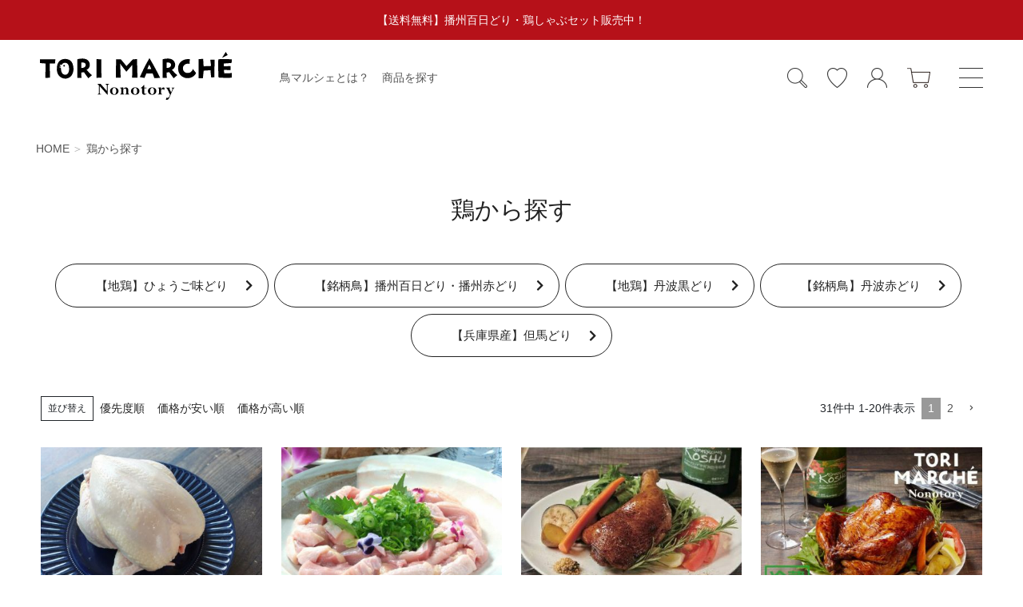

--- FILE ---
content_type: text/html;charset=UTF-8
request_url: https://www.shop-nonotory.jp/c/f-type
body_size: 21563
content:
<!DOCTYPE html>
<html lang="ja"><head>
  <meta charset="UTF-8">
  
  <title>鶏から探すの商品一覧ページ｜鳥マルシェ</title>
  <meta name="viewport" content="width=device-width">


    <meta name="description" content="高鮮度の美味しい鶏肉が安く買える鳥マルシェへようこそ。鶏から探すカテゴリーの商品一覧ページです。鶏から探すカテゴリーでは豊富な商品を取り揃えております。">
    <meta name="keywords" content="鶏から探す,鳥マルシェ">
  
  <link rel="stylesheet" href="https://nonotory.itembox.design/system/fs_style.css?t=20251118042550">
  <link rel="stylesheet" href="https://nonotory.itembox.design/generate/theme8/fs_theme.css?t=20251118042550">
  <link rel="stylesheet" href="https://nonotory.itembox.design/generate/theme8/fs_original.css?t=20251118042550">
  
  <link rel="canonical" href="https://www.shop-nonotory.jp/c/f-type">
  <link rel="next" href="https://www.shop-nonotory.jp/c/f-type?page=2&sort=latest">
  
  
  
  <script>
    window._FS=window._FS||{};_FS.val={"tiktok":{"enabled":false,"pixelCode":null},"recaptcha":{"enabled":false,"siteKey":null},"clientInfo":{"memberId":"guest","fullName":"ゲスト","lastName":"","firstName":"ゲスト","nickName":"ゲスト","stageId":"","stageName":"","subscribedToNewsletter":"false","loggedIn":"false","totalPoints":"","activePoints":"","pendingPoints":"","purchasePointExpiration":"","specialPointExpiration":"","specialPoints":"","pointRate":"","companyName":"","membershipCardNo":"","wishlist":"","prefecture":""},"enhancedEC":{"ga4Dimensions":{"userScope":{"stage":"{@ member.stage_order @}","login":"{@ member.logged_in @}"}},"amazonCheckoutName":"Amazon Pay","trackingId":"UA-168097177-1","dimensions":{"dimension1":{"key":"log","value":"{@ member.logged_in @}"},"dimension2":{"key":"mem","value":"{@ member.stage_order @}"}}},"shopKey":"nonotory","device":"PC","cart":{"stayOnPage":false}};
  </script>
  
  <script src="/shop/js/webstore-nr.js?t=20251118042550"></script>
  <script src="/shop/js/webstore-vg.js?t=20251118042550"></script>
  
    <script src="//r2.future-shop.jp/fs.nonotory/pc/recommend.js"></script>
  
  
  
  
  
  
    <meta property="og:title" content="鶏から探すの商品一覧ページ｜鳥マルシェ">
    <meta property="og:type" content="website">
    <meta property="og:url" content="https://www.shop-nonotory.jp/c/f-type">
    <meta property="og:site_name" content="鳥マルシェ">
    <meta property="og:description" content="高鮮度の美味しい鶏肉が安く買える鳥マルシェへようこそ。鶏から探すカテゴリーの商品一覧ページです。鶏から探すカテゴリーでは豊富な商品を取り揃えております。">
  
  
  
    <script type="text/javascript" >
      document.addEventListener('DOMContentLoaded', function() {
        _FS.CMATag('{"fs_member_id":"{@ member.id @}","fs_page_kind":"category","fs_category_url":"f-type"}')
      })
    </script>
  
  
  <!-- fontawesome-->
<link rel="stylesheet" href="https://use.fontawesome.com/releases/v5.15.3/css/all.css"
integrity="sha384-SZXxX4whJ79/gErwcOYf+zWLeJdY/qpuqC4cAa9rOGUstPomtqpuNWT9wdPEn2fk" crossorigin="anonymous">
<!-- polyfill promise(head内 or その付近) -->
<script src="https://polyfill.io/v3/polyfill.min.js?features=Promise"></script>
<!-- axios(head内 or その付近) -->
<script src="https://www.promisejs.org/polyfills/promise-7.0.4.min.js"></script>
<script src="https://cdn.jsdelivr.net/npm/axios/dist/axios.min.js"></script>
<!-- cal css-->
<link rel="stylesheet" href="https://nonotory.itembox.design/item/css/cal.css?t=20251208211003">
<!-- original css , js-->
<link rel="stylesheet" href="https://unpkg.com/swiper@11/swiper-bundle.min.css" />
<script src="https://nonotory.itembox.design/item/tm/js/tmMain.js?t=20251208211003"></script>
<link rel="stylesheet" href="https://nonotory.itembox.design/item/tm/css/tm-style.css?t=20251208211003">
<link rel="icon" href="https://nonotory.itembox.design/item/img/favicon.ico?t=20251208211003">
<meta name="google-site-verification" content="bs2yx1lzGHQiK2WG90fipqKY4T7PEhnLspdeqAnbOGQ" />
<script async src="https://www.googletagmanager.com/gtag/js?id=UA-168097177-1"></script>

</head>
<body class="fs-body-category fs-body-category-f-type" id="fs_ProductCategory">

<div class="fs-l-page">
<!-- 追加 css , js-->
<link rel="stylesheet" href="https://nonotory.itembox.design/item/tm/css/tm-items-style.css?t=20251208211003">


<header id="header">
  <div id="h_message">
    
  </div>
    <script>
    (function cloneNotice() {
        function reqHtlmGet(fileURL, outputIdElm, selectElm = false, intName = '#target') {
            var req = new XMLHttpRequest(),
              method = "GET",
              file = fileURL;
            var divTarget = document.getElementById(outputIdElm);
            if (!selectElm) {
              req.open(method, file, true);
              req.onreadystatechange = function () {
                if (req.readyState === 4 && req.status === 200) {
                  var rest = req.responseText;
                  divTarget.innerHTML = rest;
                }
              };
              
              req.send();
          
            } else {
              req.responseType = "document";
              req.open(method, file, true);
              req.onreadystatechange = function () {
                if (req.readyState === 4 && req.status === 200) {
                  var restxt = req.responseXML; 
                  var int = restxt.querySelector(intName);
                  divTarget.innerHTML = int.outerHTML;
                }
              };
          
              req.send();
              
            }
        };
        const PROD_URL = 'https://www.shop-nonotory.jp/';
        reqHtlmGet(PROD_URL + 'f/clone_gl-notice' ,'h_message',true,'.message_parts');
    }());
    </script>
    <div id="h_cover">
      <div id="h_fixed">
        <div id="h_inner">
          <div class="h_inner__right">
            <h1 id="h_logo"><a href="/"><img src="https://nonotory.itembox.design/item/img/parts/logo.svg" alt="地雷系や量産型のセレクトファッションの事ならアノネノネ" /></a></h1>
            <ul class="nav-org-sec">
              <li><a href="/f/about">鳥マルシェとは？</a></li>
              <li><span id="h_findItem" class="dummy-link">商品を探す</span></li>
            </ul>
          </div>
          <div class="h_inner__left">
            <div id="h_icon">
              <div class="icon"><a class="search_toggle" href="javascript:void(0)"><img src="https://nonotory.itembox.design/item/img/parts/icon_search1.png?20220222" alt="SEARCH" /></a></div>
              <div class="icon pc"><a href="/my/wishlist"><img src="https://nonotory.itembox.design/item/img/parts/icon_favorite.png?20220222" alt="FAVORITE" /></a></div>
              <div class="icon pc"><a href="/p/login"><img src="https://nonotory.itembox.design/item/img/parts/icon_login.png?20220222" alt="LOGIN" /></a></div>
              <div class="icon cart_number">
                <a href="/p/cart?type=purchase">
                  <div class="fs-client-cart-count"></div>
                  <img src="https://nonotory.itembox.design/item/img/parts/icon_cart.png?20220222" alt="CART" />
                </a>
              </div>
            </div>
            <div id="h_menu">
              <div id="h_toggle_btn">
                <span></span>
                <span></span>
                <span></span>
              </div>
            </div>
          </div>
        </div>   
        <div id="h_nav_modal"></div>
        <div id="h_nav">
          <div id="h_nav_inner">
            <div class="h_nav_account">
              <div class="fs-clientInfo">
                <div class="{@ member.logged_in @}">
                  <div class="h_account login">
                    {@ member.last_name @}&nbsp;{@ member.first_name @}&nbsp;様&emsp; 有効ポイント：<span class="point">{@ member.active_points @}pt</span>
                  </div>
                  <div class="h_account logout">ゲスト 様</div>
                </div>
              </div>
            </div>
            <div class="h_nav_account_link">
              <ul>
                <li>
                  <div class="fs-clientInfo">
                    <div class="{@ member.logged_in @}">
                      <div class="logout">
                        <a href="/p/login"><span><img src="https://nonotory.itembox.design/item/img/parts/icon_login.png?20220222" alt="ログイン" /></span>ログイン</a>
                      </div>
                      <div class="login">
                        <a href="/p/logout"><span><img src="https://nonotory.itembox.design/item/img/parts/icon_login.png?20220222" alt="ログアウト" /></span>ログアウト</a>
                      </div>
                    </div>
                  </div>
                </li>
                <li><a href="/p/register"><span><img src="https://nonotory.itembox.design/item/img/parts/icon_kaiin.png?20220222" alt="会員登録" /></span>会員登録</a></li>
              </ul>
            </div>
            <div class="h_nav_account_icon">
              <ul>
                <li>
                  <a href="/my/top">
                    <span class="icon"><img src="https://nonotory.itembox.design/item/img/parts/icon_mypage.png?20220222" alt="マイページ" /></span>
                    <span>マイページ</span>
                  </a>
                </li>
                <li>
                  <a href="/my/orders">
                    <span class="icon"><img src="https://nonotory.itembox.design/item/img/parts/icon_bag.png?20220222" alt="購入履歴" /></span>
                    <span>購入履歴</span>
                  </a>
                </li>
                <li>
                  <a href="/my/wishlist">
                    <span class="icon"><img src="https://nonotory.itembox.design/item/img/parts/icon_favorite.png?20220222" alt="お気に入り" /></span>
                    <span>お気に入り</span>
                  </a>
                </li>
                <li>
                  <a href="/p/cart?type=purchase">
                    <span class="icon"><img src="https://nonotory.itembox.design/item/img/parts/icon_cart.png?20220222" alt="カート" /></span>
                    <span>カート</span>
                  </a>
                </li>
              </ul>            
            </div>
            <div class="h_nav_search">
              <form action="/p/search" method="get" class="h_search_form">
                <input type="text" name="keyword" maxlength="1000" placeholder="商品名・ブランド名" class="search_form">
                <button type="submit" class="search_btn">検索</button>
              </form>
              <script type="application/ld+json">
                {
                  "@context": "http://schema.org",
                  "@type": "WebSite",
                  "url": "https://www.shop-nonotory.jp",
                  "potentialAction": {
                    "@type": "SearchAction",
                    "target": "https://www.shop-nonotory.jp/p/search?keyword={search_term_string}",
                    "query-input": "required name=search_term_string"
                  }
                }
              </script>
            </div>
            <div class="h_keyword_list">
              <div class="keyword_parts">
                <div class="h_nav_title">人気キーワード</div>
                <ul>
                  <li><a href="/p/search?keyword=卸し価格で提供中&nostock=true">#卸し価格で提供中</a></li>
                  <li><a href="/p/search?keyword=焼き鳥セット&nostock=true">#焼き鳥セット</a></li>
                  <li><a href="/p/search?keyword=鶏鍋セット&nostock=true">#鶏鍋セット</a></li>
                </ul>
              </div>
            </div>
            <div class="h_nav_pickup_list">
              <div class="pickup_coordinate" style="display: none;"><a href="">#</a></div>
              <div class="pickup_coordinate" style="display: none;"><a href="">#</a></div>
            </div>
            <div class="h_nav_category_list">
              <div class="h_nav_title">カテゴリーから探す</div>
              <ul>
                <li>
                  <a class="link" href="/p/search?sort=priority">すべてのアイテム</a>
                </li>
                <li>
                  <a class="link" href="/c/f-gift/free-set">送料無料</a>
                </li>                                
                <li>
                  <a class="link" href="/c/f-product/prod-yakitori">焼き鳥セット</a>
                </li>
                <li>
                  <a class="link" href="/c/f-product/prod-nabe">鍋セット</a>           
                </li>
                <li>
                  <a class="link" href="/c/f-gift/bargaining-p">お得まとめ買い</a>            
                </li>
                <li>
                  <a class="link" href="/c/f-gift/gift-set">ギフトセット</a>
                </li>
                <li>
                  <a class="link" href="/c/f-gift/sommelier">鳥ソムリエ推奨</a>
                </li>
                <li>
                  <a class="link" href="/c/f-pfood">加工品</a>
                </li>
              </ul>
            </div>
            <div class="h_nav_category_list">
              <div class="h_nav_title">目的から探す</div>
              <ul>
                <li class="toggle_menu">
                  <a href="/c/f-type">鶏の銘柄</a>
                  <span class="toggle"></span>
                  <ul>
                    <li class="toggle_menu">
                      <a href="/c/f-type/type-ajidori">ひょうご味どり</a>
                      <span class="toggle"></span>
                      <ul>
                        <li><a class="link" href="/c/f-type/type-ajidori/ajidori-momo">もも</a></li>
                        <li><a class="link" href="/c/f-type/type-ajidori/ajidori-mune">むね</a></li>
                      </ul>
                    </li>
                    <li class="toggle_menu">
                      <a href="/c/f-type/type-hyakunichi">播州百日どり</a>
                      <span class="toggle"></span>
                      <ul>
                        <li><a class="link" href="/c/f-type/type-hyakunichi/hyakunichi-momo">もも</a></li>
                        <li><a class="link" href="/c/f-type/type-hyakunichi/hyakunichi-mune">むね</a></li>
                        <li><a class="link" href="/c/f-type/type-hyakunichi/hyakunichi-sasami">ささみ</a></li>
                        <li><a class="link" href="/c/f-type/type-hyakunichi/hyakunichi-tebamoto">手羽元</a></li>
                        <li><a class="link" href="/c/f-type/type-hyakunichi/hyakunichi-tebasaki">手羽先</a></li>
                        <li><a class="link" href="/c/f-type/type-hyakunichi/hyakunichi-set">セット商品</a></li>
                      </ul>
                    </li>
                    <li class="toggle_menu">
                      <a href="/c/f-type/type-tanbakurodori">丹波黒どり</a>
                      <span class="toggle"></span>
                      <ul>
                        <li><a class="link" href="/c/f-type/type-tanbakurodori/tanbabk-momo">もも</a></li>
                        <li><a class="link" href="/c/f-type/type-tanbakurodori/tanbabk-mune">むね</a></li>
                        <li><a class="link" href="/c/f-type/type-tanbakurodori/tanbabk-other">その他</a></li>
                      </ul>
                    </li>
                    <li class="toggle_menu">
                      <a href="/c/f-type/type-tanbakurodori">丹波赤どり</a>
                      <span class="toggle"></span>
                      <ul>
                        <li><a class="link" href="/c/f-type/type-tanbaakadori/tanbared-momo">もも</a></li>
                        <li><a class="link" href="/c/f-type/type-tanbaakadori/tanbared-mune">むね</a></li>
                        <li><a class="link" href="/c/f-type/type-tanbaakadori/tanbared-other">その他</a></li>
                      </ul>
                    </li>
                    <li class="toggle_menu">
                      <a href="/c/f-type/type-tanbakurodori">但馬どり</a>
                      <span class="toggle"></span>
                      <ul>
                        <li><a class="link" href="/c/f-type/type-tajimadori/tajima-momo">もも</a></li>
                        <li><a class="link" href="/c/f-type/type-tajimadori/tajima-mune">むね</a></li>
                        <li><a class="link" href="/c/f-type/type-tajimadori/tajima-sasami">ささみ</a></li>
                        <li><a class="link" href="/c/f-type/type-tajimadori/tajima-tebamoto">手羽元</a></li>
                        <li><a class="link" href="/c/f-type/type-tajimadori/tajima-tebasaki">手羽先</a></li>
                        <li><a class="link" href="/c/f-type/type-tajimadori/tajima-other">希少部位・その他</a></li>
                      </ul>
                    </li>
                  </ul>                
                </li>                                
                <li class="toggle_menu">
                  <a href="/c/f-parts">鶏の部位</a>
                  <span class="toggle"></span>
                  <ul>
                    <li><a class="link" href="/c/f-parts/parts-special">希少部位・その他(マニアック)</a></li>
                    <li><a class="link" href="/c/f-parts/parts-tebasaki">手羽先</a></li>
                    <li><a class="link" href="/c/f-parts/parts-tebamoto">手羽元</a></li>
                    <li><a class="link" href="/c/f-parts/parts-sasami">ささみ</a></li>
                    <li><a class="link" href="/c/f-parts/parts-mune">むね</a></li>
                    <li><a class="link" href="/c/f-parts/parts-momo">もも</a></li>
                  </ul>
                </li>
                <li class="toggle_menu">
                  <a href="/c/f-product">鶏製品</a>
                  <span class="toggle"></span>
                  <ul>
                    <li><a class="link" href="/c/f-product/prod-nabe">鍋セット</a></li>
                    <li><a class="link" href="/c/f-product/prod-yakitori">焼き鳥セット</a></li>
                  </ul>                
                </li>
                <li class="toggle_menu">
                  <a href="/c/f-sweets">卵・スイーツ</a>
                  <span class="toggle"></span>
                  <ul>
                    <li><a class="link" href="/c/f-sweets/sweets-bansyuegg">播州地卵</a></li>  
                    <li><a class="link" href="/c/f-sweets/sweets">スウィーツ</a></li>  
                  </ul>                
                </li>
                <li class="toggle_menu">
                  <a href="/c/f-gift">セット・ギフト</a>
                  <span class="toggle"></span>
                  <ul>
                    <li><a class="link" href="/c/f-gift/sommelier">鳥ソムリエオススメセット</a></li>
                    <li><a class="link" href="/c/f-gift/gift-set">ギフトセット</a></li>
                    <li><a class="link" href="/c/f-gift/free-set">送料無料セット</a></li>
                  </ul>
                </li>
              </ul>
            </div>
            <div class="h_nav_type_list">
              <div class="h_nav_title">ジャンルから探す</div>
              <ul>
                <li><a href="/f/ranking">ランキング一覧</a></li>
                <li><a href="/recipe">鶏レシピ</a></li>
                <li><a href="/s-blog">鶏ソムリエブログ</a></li>
              </ul>
            </div>
            <div class="h_nav_system_list">
              <ul>
                <li><a href="/f/guide">ご利用ガイド</a></li>
                <li><a href="/p/about/shipping-payment#fs_anchor_aboutPayment">送料とお支払い方法</a></li>
                <li><a href="/f/contact">お問い合わせ</a></li>
                <li><a href="/"  style="color: #999; pointer-events: none;"></a></li>
              </ul>
            </div>
            <div class="h_nav_sns_list">
              <ul>
                <li><a href="https://www.youtube.com/channel/UCDMpP65HVGTxtTuxmMVkJnA" target="_blank"><i class="fab fa-youtube"></i></a></li>
                <li><a href="https://www.facebook.com/TORImarche.Nonotory/" target="_blank"><i class="fab fa-facebook-f"></i></a></li>
                <li><a href="https://www.instagram.com/torimarche.nonotory/" target="_blank"><i class="fab fa-instagram"></i></a></li>
                <li><a href="" target="_blank"><i class="fab fa-line"></i></a></li>
              </ul>            
            </div>
          </div>
        </div>
      </div>
    </div>

  </header>
    <div id="h_nav_modal-pc"></div>
<script type="text/javascript" src="//ajax.googleapis.com/ajax/libs/jquery/2.1.4/jquery.min.js"></script>
<script>
  $(function() {
    var $win = $(window),
        $main = $('main'),
        $nav = $('#h_cover'),
        $menu = $('#h_nav'),
        navHeight = $nav.outerHeight(),
        navPos = $nav.offset().top,
        fixedClass = 'fixed';
    $win.on('load scroll', function() {
      var value = $(this).scrollTop();
      if ( value > navPos ) {
        $nav.addClass(fixedClass);
        $menu.addClass(fixedClass);
        $main.css('margin-top', navHeight);
      } else {
        $nav.removeClass(fixedClass);
        $menu.removeClass(fixedClass);
        $main.css('margin-top', '0');
      }
    });
  }); 
  $(function() {
    var hNav = $('#h_nav');
    var drawerBtn = $('#h_toggle_btn');
    var hTglRemove = function () {
      $('#h_toggle_btn').removeClass('open');
      $('#h_nav_modal').removeClass('on');
      $('#h_nav_modal-pc').removeClass('on');
      $('#h_nav').removeClass('on');
    }
    var hTglAddC = function () {
      $('#h_toggle_btn').addClass('open');
      $('#h_nav_modal').addClass('on');
      $('#h_nav_modal-pc').addClass('on');
      $('#h_nav').addClass('on');
    }
    var headerOpenAssets = ['#h_toggle_btn','#h_nav_modal','#h_nav_modal-pc','.search_toggle','#h_findItem']

    headerOpenAssets.forEach(el => {
      $(document).on('click', el, function() {
        if ($('#h_toggle_btn').hasClass('open')) {
          hTglRemove();
        } else {
          hTglAddC();
        }
      });  
    });
    
  });
  $(function(){
    $(document).on('click', '.toggle', function() {
      $(this).next().slideToggle();
      if($(this).hasClass('active')){
        $(this).removeClass('active');
      }else{
        $(this).addClass('active');
      }
    });
  });   
</script>
<!-- **パンくずリストパーツ （システムパーツ） ↓↓ -->
<nav class="fs-c-breadcrumb">
<ol class="fs-c-breadcrumb__list">
<li class="fs-c-breadcrumb__listItem">
<a href="/">HOME</a>
</li>
<li class="fs-c-breadcrumb__listItem">
鶏から探す
</li>
</ol>
</nav>
<!-- **パンくずリストパーツ （システムパーツ） ↑↑ -->
<!-- ↓ center col start ↓ -->
<section class="sec pb-n ym-fade-type-up">
    <div class="sec-cnt_c">
      <div class="ym-card-cnt">
          
          <div class="card-body txt-area">
            <h3 class="ym-h1">鶏から探す</h3>
            <p></p>
          </div>
          <!-- <div class="card-footer">
            <a class="btn-circle arrow-r" href="#">f-button</a>
          </div> -->
      </div>
    </div>
  </section>
<!-- ↑ center col end ↑ -->

<main class="fs-l-main"><div id="fs-page-error-container" class="fs-c-panelContainer">
  
  
</div>
<section class="fs-l-pageMain">
<!-- **商品グループ表示（システムパーツ）↓↓ -->
<div class="fs-c-subgroup">
  <div class="fs-c-listControl">
<div class="fs-c-listControl__status">
<span class="fs-c-listControl__status__total">5<span class="fs-c-listControl__status__total__label">件中</span></span>
<span class="fs-c-listControl__status__indication">1<span class="fs-c-listControl__status__indication__separator">-</span>5<span class="fs-c-listControl__status__indication__label">件表示</span></span>
</div>
</div>
  <ul class="fs-c-subgroupList">
  
    <li class="fs-c-subgroupList__item">
      <a href="/c/f-type/type-ajidori" class="fs-c-subgroupList__link">
        
        <div class="fs-c-subgroupList__label">【地鶏】ひょうご味どり</div>
        
      </a>
    </li>
  
    <li class="fs-c-subgroupList__item">
      <a href="/c/f-type/type-hyakunichi" class="fs-c-subgroupList__link">
        
        <div class="fs-c-subgroupList__label">【銘柄鳥】播州百日どり・播州赤どり</div>
        
      </a>
    </li>
  
    <li class="fs-c-subgroupList__item">
      <a href="/c/f-type/type-tanbakurodori" class="fs-c-subgroupList__link">
        
        <div class="fs-c-subgroupList__label">【地鶏】丹波黒どり</div>
        
      </a>
    </li>
  
    <li class="fs-c-subgroupList__item">
      <a href="/c/f-type/type-tanbaakadori" class="fs-c-subgroupList__link">
        
        <div class="fs-c-subgroupList__label">【銘柄鳥】丹波赤どり</div>
        
      </a>
    </li>
  
    <li class="fs-c-subgroupList__item">
      <a href="/c/f-type/type-tajimadori" class="fs-c-subgroupList__link">
        
        <div class="fs-c-subgroupList__label">【兵庫県産】但馬どり</div>
        
      </a>
    </li>
  
  </ul>
  <div class="fs-c-listControl">
<div class="fs-c-listControl__status">
<span class="fs-c-listControl__status__total">5<span class="fs-c-listControl__status__total__label">件中</span></span>
<span class="fs-c-listControl__status__indication">1<span class="fs-c-listControl__status__indication__separator">-</span>5<span class="fs-c-listControl__status__indication__label">件表示</span></span>
</div>
</div>
</div>
<!-- **商品グループ表示（システムパーツ）↑↑ -->

<!-- **商品グループエリア（システムパーツグループ）↓↓ -->

  <div class="fs-c-productList">
    
      <!-- **並び替え・ページャーパーツ（システムパーツ） ↓↓ -->
<div class="fs-c-productList__controller">
  <div class="fs-c-sortItems">
  <span class="fs-c-sortItems__label">並び替え</span>
  <ul class="fs-c-sortItems__list">
  <li class="fs-c-sortItems__list__item">
  <a href="/c/f-type?sort=priority" class="fs-c-sortItems__list__item__label">優先度順</a>
  </li>
  <li class="fs-c-sortItems__list__item">
  <a href="/c/f-type?sort=price_low" class="fs-c-sortItems__list__item__label">価格が安い順</a>
  </li>
  <li class="fs-c-sortItems__list__item">
  <a href="/c/f-type?sort=price_high" class="fs-c-sortItems__list__item__label">価格が高い順</a>
  </li>
  </ul>
  </div>
  <div class="fs-c-listControl">
<div class="fs-c-listControl__status">
<span class="fs-c-listControl__status__total">31<span class="fs-c-listControl__status__total__label">件中</span></span>
<span class="fs-c-listControl__status__indication">1<span class="fs-c-listControl__status__indication__separator">-</span>20<span class="fs-c-listControl__status__indication__label">件表示</span></span>
</div>
<div class="fs-c-pagination">
<span class="fs-c-pagination__item is-active">1</span>
<a href="/c/f-type?page=2&sort=latest" class="fs-c-pagination__item" role="button">2</a>
<a href="/c/f-type?page=2&sort=latest" class="fs-c-pagination__item fs-c-pagination__item--next" role="button" aria-label="次のページへ"></a></div>
</div>
</div>
<!-- **並び替え・ページャーパーツ（システムパーツ） ↑↑ -->
<!-- **商品一覧（システムパーツグループ）↓↓ -->
<div class="fs-c-productList__list" data-add-to-cart-setting="">
<article class="fs-c-productList__list__item fs-c-productListItem" data-product-id="152">
<form>

<input type="hidden" name="productId" value="152">
<input type="hidden" name="verticalVariationNo" value="">
<input type="hidden" name="horizontalVariationNo" value="">
<input type="hidden" name="staffStartSkuCode" value="">
<input type="hidden" name="quantity" value="1">

<!-- **商品画像・拡大パーツ（システムパーツ）↓↓ -->
<div class="fs-c-productListItem__imageContainer">
  <div class="fs-c-productListItem__image fs-c-productImage">
  
    <a href="/c/f-type/gd152">
      <img data-layzr="https://nonotory.itembox.design/product/001/000000000152/000000000152-01-m.jpg?t&#x3D;20251208205639" alt="" src="https://nonotory.itembox.design/item/src/loading.svg?t&#x3D;20251208211003" class="fs-c-productListItem__image__image fs-c-productImage__image">
    </a>
  
  </div>
</div>
<div class="fs-c-productListItem__viewMoreImageButton fs-c-buttonContainer">
<button type="button" class="fs-c-button--viewMoreImage fs-c-button--plain">
  <span class="fs-c-button__label">他の画像を見る</span>
</button>
</div>
<aside class="fs-c-productImageModal" style="display: none;">
  <div class="fs-c-productImageModal__inner">
    <span class="fs-c-productImageModal__close" role="button" aria-label="閉じる"></span>
    <div class="fs-c-productImageModal__contents">
      <div class="fs-c-productImageModalCarousel fs-c-slick">
        <div class="fs-c-productImageModalCarousel__track">
        
          <div>
            <figure class="fs-c-productImageModalCarousel__figure">
              
              <img data-lazy="https://nonotory.itembox.design/product/001/000000000152/000000000152-01-xl.jpg?t&#x3D;20251208205639" data-src="https://nonotory.itembox.design/product/001/000000000152/000000000152-01-xl.jpg?t&#x3D;20251208205639" alt="" src="https://nonotory.itembox.design/item/src/loading.svg?t&#x3D;20251208211003" class="fs-c-productImageModalCarousel__figure__image">
            </figure>
          </div>
        
        </div>
      </div>
    </div>
  </div>
</aside>
<!-- **商品画像・拡大パーツ（システムパーツ）↑↑ -->
<!-- **商品名パーツ（システムパーツ）↓↓ -->
<h2 class="fs-c-productListItem__productName fs-c-productName">
  
  <a href="/c/f-type/gd152">
    <span class="fs-c-productName__copy">播州赤どり中抜き</span>
    <span class="fs-c-productName__name">播州赤どり中抜き</span>
  </a>
  
</h2>
<!-- **商品名パーツ（システムパーツ）↑↑ -->

<!-- **商品価格パーツ（システムパーツ）↓↓ -->
<div class="fs-c-productListItem__prices fs-c-productPrices">
  
  
    
      <div class="fs-c-productPrice fs-c-productPrice--selling">
        
  
    
    <span class="fs-c-productPrice__main">
      
        <span class="fs-c-productPrice__main__label">当店特別価格</span>
      
      <span class="fs-c-productPrice__main__price fs-c-price">
        <span class="fs-c-price__currencyMark">&yen;</span>
        <span class="fs-c-price__value">4,500</span>
      </span>
    </span>
    <span class="fs-c-productPrice__addon">
      <span class="fs-c-productPrice__addon__label">税込</span>
    </span>
    
  

      </div>
    
    
    
  
    
</div>
<!-- **商品価格パーツ（システムパーツ）↑↑ -->






  


<!-- **カート・バリエーションごとにボタンパーツ（システムパーツ）↓↓ -->
<div class="fs-c-productListItem__control fs-c-buttonContainer" data-product-id="152" data-vertical-variation-no="" data-horizontal-variation-no="" data-vertical-admin-no="" data-horizontal-admin-no="">

<a href="/c/f-type/gd152" class="fs-c-button--viewProductDetail fs-c-button--plain">
  <span class="fs-c-button__label">詳細を見る</span>
</a>

<button type="button" class="fs-c-button--addToWishList--icon fs-c-button--particular">
<span class="fs-c-button__label">お気に入り登録</span>
</button>

</div>


<!-- **カート・バリエーションごとにボタンパーツ（システムパーツ）↑↑ -->
<div class="ym-move-ptop"></div>
<div class="ym-move-pli eq-01"></div>
</form>

<span data-id="fs-analytics" data-product-url="gd152" data-eec="{&quot;quantity&quot;:1,&quot;id&quot;:&quot;gd152&quot;,&quot;brand&quot;:&quot;野乃鳥&quot;,&quot;fs-add_to_cart-price&quot;:4500,&quot;price&quot;:4500,&quot;fs-select_content-price&quot;:4500,&quot;fs-begin_checkout-price&quot;:4500,&quot;fs-remove_from_cart-price&quot;:4500,&quot;category&quot;:&quot;鶏から探&quot;,&quot;name&quot;:&quot;播州赤どり中抜き&quot;,&quot;list_name&quot;:&quot;鶏から探す&quot;}" data-ga4="{&quot;items&quot;:[{&quot;item_list_id&quot;:&quot;product&quot;,&quot;currency&quot;:&quot;JPY&quot;,&quot;fs-select_content-price&quot;:4500,&quot;fs-select_item-price&quot;:4500,&quot;fs-remove_from_cart-price&quot;:4500,&quot;item_name&quot;:&quot;播州赤どり中抜き&quot;,&quot;fs-begin_checkout-price&quot;:4500,&quot;item_brand&quot;:&quot;野乃&quot;,&quot;item_list_name&quot;:&quot;鶏から探&quot;,&quot;fs-add_payment_info-price&quot;:4500,&quot;fs-add_to_cart-price&quot;:4500,&quot;item_id&quot;:&quot;gd152&quot;,&quot;fs-view_item-price&quot;:4500,&quot;item_category&quot;:&quot;鶏から探す&quot;,&quot;quantity&quot;:1,&quot;price&quot;:4500}],&quot;item_list_name&quot;:&quot;鶏から探&quot;,&quot;currency&quot;:&quot;JPY&quot;,&quot;item_list_id&quot;:&quot;product&quot;,&quot;value&quot;:4500}" data-category-eec="{&quot;gd152&quot;:{&quot;type&quot;:&quot;1&quot;}}" data-category-ga4="{&quot;gd152&quot;:{&quot;type&quot;:&quot;1&quot;}}"></span>

</article>
<article class="fs-c-productList__list__item fs-c-productListItem" data-product-id="151">
<form>

<input type="hidden" name="productId" value="151">
<input type="hidden" name="verticalVariationNo" value="">
<input type="hidden" name="horizontalVariationNo" value="">
<input type="hidden" name="staffStartSkuCode" value="">
<input type="hidden" name="quantity" value="1">

<!-- **商品画像・拡大パーツ（システムパーツ）↓↓ -->
<div class="fs-c-productListItem__imageContainer">
  <div class="fs-c-productListItem__image fs-c-productImage">
  
    <a href="/c/f-type/type-hyakunichi/gd99-02">
      <img data-layzr="https://nonotory.itembox.design/product/001/000000000151/000000000151-01-m.jpg?t&#x3D;20251208205639" alt="" src="https://nonotory.itembox.design/item/src/loading.svg?t&#x3D;20251208211003" class="fs-c-productListItem__image__image fs-c-productImage__image">
    </a>
  
  </div>
</div>
<div class="fs-c-productListItem__viewMoreImageButton fs-c-buttonContainer">
<button type="button" class="fs-c-button--viewMoreImage fs-c-button--plain">
  <span class="fs-c-button__label">他の画像を見る</span>
</button>
</div>
<aside class="fs-c-productImageModal" style="display: none;">
  <div class="fs-c-productImageModal__inner">
    <span class="fs-c-productImageModal__close" role="button" aria-label="閉じる"></span>
    <div class="fs-c-productImageModal__contents">
      <div class="fs-c-productImageModalCarousel fs-c-slick">
        <div class="fs-c-productImageModalCarousel__track">
        
          <div>
            <figure class="fs-c-productImageModalCarousel__figure">
              
              <img data-lazy="https://nonotory.itembox.design/product/001/000000000151/000000000151-01-xl.jpg?t&#x3D;20251208205639" data-src="https://nonotory.itembox.design/product/001/000000000151/000000000151-01-xl.jpg?t&#x3D;20251208205639" alt="" src="https://nonotory.itembox.design/item/src/loading.svg?t&#x3D;20251208211003" class="fs-c-productImageModalCarousel__figure__image">
            </figure>
          </div>
        
          <div>
            <figure class="fs-c-productImageModalCarousel__figure">
              
              <img data-lazy="https://nonotory.itembox.design/product/001/000000000151/000000000151-02-xl.jpg?t&#x3D;20251208205639" data-src="https://nonotory.itembox.design/product/001/000000000151/000000000151-02-xl.jpg?t&#x3D;20251208205639" alt="" src="https://nonotory.itembox.design/item/src/loading.svg?t&#x3D;20251208211003" class="fs-c-productImageModalCarousel__figure__image">
            </figure>
          </div>
        
          <div>
            <figure class="fs-c-productImageModalCarousel__figure">
              
              <img data-lazy="https://nonotory.itembox.design/product/001/000000000151/000000000151-03-xl.jpg?t&#x3D;20251208205639" data-src="https://nonotory.itembox.design/product/001/000000000151/000000000151-03-xl.jpg?t&#x3D;20251208205639" alt="" src="https://nonotory.itembox.design/item/src/loading.svg?t&#x3D;20251208211003" class="fs-c-productImageModalCarousel__figure__image">
            </figure>
          </div>
        
          <div>
            <figure class="fs-c-productImageModalCarousel__figure">
              
              <img data-lazy="https://nonotory.itembox.design/product/001/000000000151/000000000151-04-xl.jpg?t&#x3D;20251208205639" data-src="https://nonotory.itembox.design/product/001/000000000151/000000000151-04-xl.jpg?t&#x3D;20251208205639" alt="" src="https://nonotory.itembox.design/item/src/loading.svg?t&#x3D;20251208211003" class="fs-c-productImageModalCarousel__figure__image">
            </figure>
          </div>
        
          <div>
            <figure class="fs-c-productImageModalCarousel__figure">
              
              <img data-lazy="https://nonotory.itembox.design/product/001/000000000151/000000000151-05-xl.jpg?t&#x3D;20251208205639" data-src="https://nonotory.itembox.design/product/001/000000000151/000000000151-05-xl.jpg?t&#x3D;20251208205639" alt="" src="https://nonotory.itembox.design/item/src/loading.svg?t&#x3D;20251208211003" class="fs-c-productImageModalCarousel__figure__image">
            </figure>
          </div>
        
        </div>
      </div>
    </div>
  </div>
</aside>
<!-- **商品画像・拡大パーツ（システムパーツ）↑↑ -->
<!-- **商品名パーツ（システムパーツ）↓↓ -->
<h2 class="fs-c-productListItem__productName fs-c-productName">
  
  <a href="/c/f-type/type-hyakunichi/gd99-02">
    <span class="fs-c-productName__copy">【播州百日どり】の美味しさをお召し上がりください。</span>
    <span class="fs-c-productName__name">★送料無料★野乃鳥監修・鶏鍋セット（播州百日どり使用）5～6人前【冷凍配送】</span>
  </a>
  
</h2>
<!-- **商品名パーツ（システムパーツ）↑↑ -->

<!-- **商品価格パーツ（システムパーツ）↓↓ -->
<div class="fs-c-productListItem__prices fs-c-productPrices">
  
  
    
      <div class="fs-c-productPrice fs-c-productPrice--selling">
        
  
    
    <span class="fs-c-productPrice__main">
      
        <span class="fs-c-productPrice__main__label">当店特別価格</span>
      
      <span class="fs-c-productPrice__main__price fs-c-price">
        <span class="fs-c-price__currencyMark">&yen;</span>
        <span class="fs-c-price__value">6,500</span>
      </span>
    </span>
    <span class="fs-c-productPrice__addon">
      <span class="fs-c-productPrice__addon__label">税込</span>
    </span>
    
  

      </div>
    
    
    
  
    
</div>
<!-- **商品価格パーツ（システムパーツ）↑↑ -->






  


<!-- **カート・バリエーションごとにボタンパーツ（システムパーツ）↓↓ -->
<div class="fs-c-productListItem__control fs-c-buttonContainer" data-product-id="151" data-vertical-variation-no="" data-horizontal-variation-no="" data-vertical-admin-no="" data-horizontal-admin-no="">

<a href="/c/f-type/type-hyakunichi/gd99-02" class="fs-c-button--viewProductDetail fs-c-button--plain">
  <span class="fs-c-button__label">詳細を見る</span>
</a>

<button type="button" class="fs-c-button--addToWishList--icon fs-c-button--particular">
<span class="fs-c-button__label">お気に入り登録</span>
</button>

</div>


<!-- **カート・バリエーションごとにボタンパーツ（システムパーツ）↑↑ -->
<div class="ym-move-ptop"></div>
<div class="ym-move-pli eq-01"></div>
</form>

<span data-id="fs-analytics" data-product-url="gd99-02" data-eec="{&quot;quantity&quot;:1,&quot;id&quot;:&quot;gd99-02&quot;,&quot;brand&quot;:&quot;野乃鳥&quot;,&quot;fs-add_to_cart-price&quot;:6500,&quot;price&quot;:6500,&quot;fs-select_content-price&quot;:6500,&quot;fs-begin_checkout-price&quot;:6500,&quot;fs-remove_from_cart-price&quot;:6500,&quot;category&quot;:&quot;鶏から探/【銘柄鳥&quot;,&quot;name&quot;:&quot;★送料無料★野乃鳥監修・鶏鍋セット（播州百日どり使用）5～6人前【冷凍配送】&quot;,&quot;list_name&quot;:&quot;鶏から探す&quot;}" data-ga4="{&quot;items&quot;:[{&quot;item_id&quot;:&quot;gd99-02&quot;,&quot;fs-remove_from_cart-price&quot;:6500,&quot;item_category&quot;:&quot;鶏から探す&quot;,&quot;item_list_id&quot;:&quot;product&quot;,&quot;fs-view_item-price&quot;:6500,&quot;fs-add_to_cart-price&quot;:6500,&quot;fs-begin_checkout-price&quot;:6500,&quot;fs-select_content-price&quot;:6500,&quot;fs-select_item-price&quot;:6500,&quot;item_name&quot;:&quot;★送料無料★野乃鳥監修・鶏鍋セット（播州百日どり使用）5～6人&quot;,&quot;item_list_name&quot;:&quot;鶏から探&quot;,&quot;fs-add_payment_info-price&quot;:6500,&quot;currency&quot;:&quot;JPY&quot;,&quot;quantity&quot;:1,&quot;price&quot;:6500,&quot;item_brand&quot;:&quot;野乃&quot;,&quot;item_category2&quot;:&quot;【銘柄鳥】播州百&quot;}],&quot;item_list_name&quot;:&quot;鶏から探&quot;,&quot;currency&quot;:&quot;JPY&quot;,&quot;item_list_id&quot;:&quot;product&quot;,&quot;value&quot;:6500}" data-category-eec="{&quot;gd99-02&quot;:{&quot;type&quot;:&quot;1&quot;}}" data-category-ga4="{&quot;gd99-02&quot;:{&quot;type&quot;:&quot;1&quot;}}"></span>

</article>
<article class="fs-c-productList__list__item fs-c-productListItem" data-product-id="144">
<form>

<input type="hidden" name="productId" value="144">
<input type="hidden" name="verticalVariationNo" value="">
<input type="hidden" name="horizontalVariationNo" value="">
<input type="hidden" name="staffStartSkuCode" value="">
<input type="hidden" name="quantity" value="1">

<!-- **商品画像・拡大パーツ（システムパーツ）↓↓ -->
<div class="fs-c-productListItem__imageContainer">
  <div class="fs-c-productListItem__image fs-c-productImage">
  
    <a href="/c/f-type/gd144">
      <img data-layzr="https://nonotory.itembox.design/product/001/000000000144/000000000144-01-m.jpg?t&#x3D;20251208205639" alt="" src="https://nonotory.itembox.design/item/src/loading.svg?t&#x3D;20251208211003" class="fs-c-productListItem__image__image fs-c-productImage__image">
    </a>
  
  </div>
</div>
<div class="fs-c-productListItem__viewMoreImageButton fs-c-buttonContainer">
<button type="button" class="fs-c-button--viewMoreImage fs-c-button--plain">
  <span class="fs-c-button__label">他の画像を見る</span>
</button>
</div>
<aside class="fs-c-productImageModal" style="display: none;">
  <div class="fs-c-productImageModal__inner">
    <span class="fs-c-productImageModal__close" role="button" aria-label="閉じる"></span>
    <div class="fs-c-productImageModal__contents">
      <div class="fs-c-productImageModalCarousel fs-c-slick">
        <div class="fs-c-productImageModalCarousel__track">
        
          <div>
            <figure class="fs-c-productImageModalCarousel__figure">
              
              <img data-lazy="https://nonotory.itembox.design/product/001/000000000144/000000000144-01-xl.jpg?t&#x3D;20251208205639" data-src="https://nonotory.itembox.design/product/001/000000000144/000000000144-01-xl.jpg?t&#x3D;20251208205639" alt="" src="https://nonotory.itembox.design/item/src/loading.svg?t&#x3D;20251208211003" class="fs-c-productImageModalCarousel__figure__image">
            </figure>
          </div>
        
        </div>
      </div>
    </div>
  </div>
</aside>
<!-- **商品画像・拡大パーツ（システムパーツ）↑↑ -->
<!-- **商品名パーツ（システムパーツ）↓↓ -->
<h2 class="fs-c-productListItem__productName fs-c-productName">
  
  <a href="/c/f-type/gd144">
    <span class="fs-c-productName__copy">食べやすいのはもちろん、真空パックしてお届けするので、お湯にチャッポンだけでOK！超！楽チンです♪♪</span>
    <span class="fs-c-productName__name">★10本で送料無料★国産播州赤どり骨付もも【冷蔵専用】※他商品との同梱包不可</span>
  </a>
  
</h2>
<!-- **商品名パーツ（システムパーツ）↑↑ -->

<!-- **商品価格パーツ（システムパーツ）↓↓ -->
<div class="fs-c-productListItem__prices fs-c-productPrices">
  
  
    
      <div class="fs-c-productPrice fs-c-productPrice--selling">
        
  
    
    <span class="fs-c-productPrice__main">
      
        <span class="fs-c-productPrice__main__label">当店特別価格</span>
      
      <span class="fs-c-productPrice__main__price fs-c-price">
        <span class="fs-c-price__currencyMark">&yen;</span>
        <span class="fs-c-price__value">1,000</span>
      </span>
    </span>
    <span class="fs-c-productPrice__addon">
      <span class="fs-c-productPrice__addon__label">税込</span>
    </span>
    
  

      </div>
    
    
    
  
    
</div>
<!-- **商品価格パーツ（システムパーツ）↑↑ -->

<!-- **販売期間表示（システムパーツ）↓↓ -->


   <div class="fs-c-productListItem__salesPeriodNotice fs-c-productListItem__notice">販売を終了しました。</div>



<!-- **販売期間表示（システムパーツ）↑↑ -->






  


<!-- **カート・バリエーションごとにボタンパーツ（システムパーツ）↓↓ -->
<div class="fs-c-productListItem__control fs-c-buttonContainer" data-product-id="144" data-vertical-variation-no="" data-horizontal-variation-no="" data-vertical-admin-no="" data-horizontal-admin-no="">

<a href="/c/f-type/gd144" class="fs-c-button--viewProductDetail fs-c-button--plain">
  <span class="fs-c-button__label">詳細を見る</span>
</a>

<button type="button" class="fs-c-button--addToWishList--icon fs-c-button--particular">
<span class="fs-c-button__label">お気に入り登録</span>
</button>

</div>


<!-- **カート・バリエーションごとにボタンパーツ（システムパーツ）↑↑ -->
<div class="ym-move-ptop"></div>
<div class="ym-move-pli eq-01"></div>
</form>

<span data-id="fs-analytics" data-product-url="gd144" data-eec="{&quot;quantity&quot;:1,&quot;id&quot;:&quot;gd144&quot;,&quot;brand&quot;:&quot;野乃鳥&quot;,&quot;fs-add_to_cart-price&quot;:1000,&quot;price&quot;:1000,&quot;fs-select_content-price&quot;:1000,&quot;fs-begin_checkout-price&quot;:1000,&quot;fs-remove_from_cart-price&quot;:1000,&quot;category&quot;:&quot;鶏から探&quot;,&quot;name&quot;:&quot;★10本で送料無料★国産播州赤どり骨付もも【冷蔵専用】※他商品との同梱包不可&quot;,&quot;list_name&quot;:&quot;鶏から探す&quot;}" data-ga4="{&quot;items&quot;:[{&quot;item_list_id&quot;:&quot;product&quot;,&quot;currency&quot;:&quot;JPY&quot;,&quot;fs-select_content-price&quot;:1000,&quot;fs-select_item-price&quot;:1000,&quot;fs-remove_from_cart-price&quot;:1000,&quot;item_name&quot;:&quot;★10本で送料無料★国産播州赤どり骨付もも【冷蔵専用】※他商品&quot;,&quot;fs-begin_checkout-price&quot;:1000,&quot;item_brand&quot;:&quot;野乃&quot;,&quot;item_list_name&quot;:&quot;鶏から探&quot;,&quot;fs-add_payment_info-price&quot;:1000,&quot;fs-add_to_cart-price&quot;:1000,&quot;item_id&quot;:&quot;gd144&quot;,&quot;fs-view_item-price&quot;:1000,&quot;item_category&quot;:&quot;鶏から探す&quot;,&quot;quantity&quot;:1,&quot;price&quot;:1000}],&quot;item_list_name&quot;:&quot;鶏から探&quot;,&quot;currency&quot;:&quot;JPY&quot;,&quot;item_list_id&quot;:&quot;product&quot;,&quot;value&quot;:1000}" data-category-eec="{&quot;gd144&quot;:{&quot;type&quot;:&quot;1&quot;}}" data-category-ga4="{&quot;gd144&quot;:{&quot;type&quot;:&quot;1&quot;}}"></span>

</article>
<article class="fs-c-productList__list__item fs-c-productListItem" data-product-id="143">
<form>

<input type="hidden" name="productId" value="143">
<input type="hidden" name="verticalVariationNo" value="">
<input type="hidden" name="horizontalVariationNo" value="">
<input type="hidden" name="staffStartSkuCode" value="">
<input type="hidden" name="quantity" value="1">

<!-- **商品画像・拡大パーツ（システムパーツ）↓↓ -->
<div class="fs-c-productListItem__imageContainer">
  <div class="fs-c-productListItem__image fs-c-productImage">
  
    <a href="/c/f-type/gd143">
      <img data-layzr="https://nonotory.itembox.design/product/001/000000000143/000000000143-01-m.jpg?t&#x3D;20251208205639" alt="" src="https://nonotory.itembox.design/item/src/loading.svg?t&#x3D;20251208211003" class="fs-c-productListItem__image__image fs-c-productImage__image">
    </a>
  
  </div>
</div>
<div class="fs-c-productListItem__viewMoreImageButton fs-c-buttonContainer">
<button type="button" class="fs-c-button--viewMoreImage fs-c-button--plain">
  <span class="fs-c-button__label">他の画像を見る</span>
</button>
</div>
<aside class="fs-c-productImageModal" style="display: none;">
  <div class="fs-c-productImageModal__inner">
    <span class="fs-c-productImageModal__close" role="button" aria-label="閉じる"></span>
    <div class="fs-c-productImageModal__contents">
      <div class="fs-c-productImageModalCarousel fs-c-slick">
        <div class="fs-c-productImageModalCarousel__track">
        
          <div>
            <figure class="fs-c-productImageModalCarousel__figure">
              
              <img data-lazy="https://nonotory.itembox.design/product/001/000000000143/000000000143-01-xl.jpg?t&#x3D;20251208205639" data-src="https://nonotory.itembox.design/product/001/000000000143/000000000143-01-xl.jpg?t&#x3D;20251208205639" alt="" src="https://nonotory.itembox.design/item/src/loading.svg?t&#x3D;20251208211003" class="fs-c-productImageModalCarousel__figure__image">
            </figure>
          </div>
        
          <div>
            <figure class="fs-c-productImageModalCarousel__figure">
              
              <img data-lazy="https://nonotory.itembox.design/product/001/000000000143/000000000143-02-xl.jpg?t&#x3D;20251208205639" data-src="https://nonotory.itembox.design/product/001/000000000143/000000000143-02-xl.jpg?t&#x3D;20251208205639" alt="" src="https://nonotory.itembox.design/item/src/loading.svg?t&#x3D;20251208211003" class="fs-c-productImageModalCarousel__figure__image">
            </figure>
          </div>
        
        </div>
      </div>
    </div>
  </div>
</aside>
<!-- **商品画像・拡大パーツ（システムパーツ）↑↑ -->
<!-- **商品名パーツ（システムパーツ）↓↓ -->
<h2 class="fs-c-productListItem__productName fs-c-productName">
  
  <a href="/c/f-type/gd143">
    <span class="fs-c-productName__copy">お店の味をご自宅でもいただけるようにローストチキンにしました。</span>
    <span class="fs-c-productName__name">★送料無料★国産播州赤どり ローストチキン 6～8人前【冷蔵専用】※他商品との同梱包不可</span>
  </a>
  
</h2>
<!-- **商品名パーツ（システムパーツ）↑↑ -->

<!-- **商品価格パーツ（システムパーツ）↓↓ -->
<div class="fs-c-productListItem__prices fs-c-productPrices">
  
  
    
      <div class="fs-c-productPrice fs-c-productPrice--selling">
        
  
    
    <span class="fs-c-productPrice__main">
      
        <span class="fs-c-productPrice__main__label">当店特別価格</span>
      
      <span class="fs-c-productPrice__main__price fs-c-price">
        <span class="fs-c-price__currencyMark">&yen;</span>
        <span class="fs-c-price__value">4,500</span>
      </span>
    </span>
    <span class="fs-c-productPrice__addon">
      <span class="fs-c-productPrice__addon__label">税込</span>
    </span>
    
  

      </div>
    
    
    
  
    
</div>
<!-- **商品価格パーツ（システムパーツ）↑↑ -->

<!-- **販売期間表示（システムパーツ）↓↓ -->


   <div class="fs-c-productListItem__salesPeriodNotice fs-c-productListItem__notice">販売を終了しました。</div>



<!-- **販売期間表示（システムパーツ）↑↑ -->






  


<!-- **カート・バリエーションごとにボタンパーツ（システムパーツ）↓↓ -->
<div class="fs-c-productListItem__control fs-c-buttonContainer" data-product-id="143" data-vertical-variation-no="" data-horizontal-variation-no="" data-vertical-admin-no="" data-horizontal-admin-no="">

<a href="/c/f-type/gd143" class="fs-c-button--viewProductDetail fs-c-button--plain">
  <span class="fs-c-button__label">詳細を見る</span>
</a>

<button type="button" class="fs-c-button--addToWishList--icon fs-c-button--particular">
<span class="fs-c-button__label">お気に入り登録</span>
</button>

</div>


<!-- **カート・バリエーションごとにボタンパーツ（システムパーツ）↑↑ -->
<div class="ym-move-ptop"></div>
<div class="ym-move-pli eq-01"></div>
</form>

<span data-id="fs-analytics" data-product-url="gd143" data-eec="{&quot;quantity&quot;:1,&quot;id&quot;:&quot;gd143&quot;,&quot;brand&quot;:&quot;野乃鳥&quot;,&quot;fs-add_to_cart-price&quot;:4500,&quot;price&quot;:4500,&quot;fs-select_content-price&quot;:4500,&quot;fs-begin_checkout-price&quot;:4500,&quot;fs-remove_from_cart-price&quot;:4500,&quot;category&quot;:&quot;鶏から探&quot;,&quot;name&quot;:&quot;★送料無料★国産播州赤どり ローストチキン 6～8人前【冷蔵専用】※他商品との同梱包不可&quot;,&quot;list_name&quot;:&quot;鶏から探す&quot;}" data-ga4="{&quot;items&quot;:[{&quot;item_list_id&quot;:&quot;product&quot;,&quot;currency&quot;:&quot;JPY&quot;,&quot;fs-select_content-price&quot;:4500,&quot;fs-select_item-price&quot;:4500,&quot;fs-remove_from_cart-price&quot;:4500,&quot;item_name&quot;:&quot;★送料無料★国産播州赤どり ローストチキン 6～8人前【冷蔵専用&quot;,&quot;fs-begin_checkout-price&quot;:4500,&quot;item_brand&quot;:&quot;野乃&quot;,&quot;item_list_name&quot;:&quot;鶏から探&quot;,&quot;fs-add_payment_info-price&quot;:4500,&quot;fs-add_to_cart-price&quot;:4500,&quot;item_id&quot;:&quot;gd143&quot;,&quot;fs-view_item-price&quot;:4500,&quot;item_category&quot;:&quot;鶏から探す&quot;,&quot;quantity&quot;:1,&quot;price&quot;:4500}],&quot;item_list_name&quot;:&quot;鶏から探&quot;,&quot;currency&quot;:&quot;JPY&quot;,&quot;item_list_id&quot;:&quot;product&quot;,&quot;value&quot;:4500}" data-category-eec="{&quot;gd143&quot;:{&quot;type&quot;:&quot;1&quot;}}" data-category-ga4="{&quot;gd143&quot;:{&quot;type&quot;:&quot;1&quot;}}"></span>

</article>
<article class="fs-c-productList__list__item fs-c-productListItem" data-product-id="142">
<form>

<input type="hidden" name="productId" value="142">
<input type="hidden" name="verticalVariationNo" value="">
<input type="hidden" name="horizontalVariationNo" value="">
<input type="hidden" name="staffStartSkuCode" value="">
<input type="hidden" name="quantity" value="1">

<!-- **商品画像・拡大パーツ（システムパーツ）↓↓ -->
<div class="fs-c-productListItem__imageContainer">
  <div class="fs-c-productListItem__image fs-c-productImage">
  
    <a href="/c/f-type/gd142">
      <img data-layzr="https://nonotory.itembox.design/product/001/000000000142/000000000142-01-m.jpg?t&#x3D;20251208205639" alt="" src="https://nonotory.itembox.design/item/src/loading.svg?t&#x3D;20251208211003" class="fs-c-productListItem__image__image fs-c-productImage__image">
    </a>
  
  </div>
</div>
<div class="fs-c-productListItem__viewMoreImageButton fs-c-buttonContainer">
<button type="button" class="fs-c-button--viewMoreImage fs-c-button--plain">
  <span class="fs-c-button__label">他の画像を見る</span>
</button>
</div>
<aside class="fs-c-productImageModal" style="display: none;">
  <div class="fs-c-productImageModal__inner">
    <span class="fs-c-productImageModal__close" role="button" aria-label="閉じる"></span>
    <div class="fs-c-productImageModal__contents">
      <div class="fs-c-productImageModalCarousel fs-c-slick">
        <div class="fs-c-productImageModalCarousel__track">
        
          <div>
            <figure class="fs-c-productImageModalCarousel__figure">
              
              <img data-lazy="https://nonotory.itembox.design/product/001/000000000142/000000000142-01-xl.jpg?t&#x3D;20251208205639" data-src="https://nonotory.itembox.design/product/001/000000000142/000000000142-01-xl.jpg?t&#x3D;20251208205639" alt="" src="https://nonotory.itembox.design/item/src/loading.svg?t&#x3D;20251208211003" class="fs-c-productImageModalCarousel__figure__image">
            </figure>
          </div>
        
        </div>
      </div>
    </div>
  </div>
</aside>
<!-- **商品画像・拡大パーツ（システムパーツ）↑↑ -->
<!-- **商品名パーツ（システムパーツ）↓↓ -->
<h2 class="fs-c-productListItem__productName fs-c-productName">
  
  <a href="/c/f-type/gd142">
    <span class="fs-c-productName__copy">食べやすいのはもちろん、真空パックしてお届けするので、お湯にチャッポンだけでOK！超！楽チンです♪♪</span>
    <span class="fs-c-productName__name">★10本で送料無料★国産若鳥骨付もも【冷蔵専用】※他商品との同梱包不可</span>
  </a>
  
</h2>
<!-- **商品名パーツ（システムパーツ）↑↑ -->

<!-- **商品価格パーツ（システムパーツ）↓↓ -->
<div class="fs-c-productListItem__prices fs-c-productPrices">
  
  
    
      <div class="fs-c-productPrice fs-c-productPrice--selling">
        
  
    
    <span class="fs-c-productPrice__main">
      
        <span class="fs-c-productPrice__main__label">当店特別価格</span>
      
      <span class="fs-c-productPrice__main__price fs-c-price">
        <span class="fs-c-price__currencyMark">&yen;</span>
        <span class="fs-c-price__value">700</span>
      </span>
    </span>
    <span class="fs-c-productPrice__addon">
      <span class="fs-c-productPrice__addon__label">税込</span>
    </span>
    
  

      </div>
    
    
    
  
    
</div>
<!-- **商品価格パーツ（システムパーツ）↑↑ -->

<!-- **販売期間表示（システムパーツ）↓↓ -->


   <div class="fs-c-productListItem__salesPeriodNotice fs-c-productListItem__notice">販売を終了しました。</div>



<!-- **販売期間表示（システムパーツ）↑↑ -->






  


<!-- **カート・バリエーションごとにボタンパーツ（システムパーツ）↓↓ -->
<div class="fs-c-productListItem__control fs-c-buttonContainer" data-product-id="142" data-vertical-variation-no="" data-horizontal-variation-no="" data-vertical-admin-no="" data-horizontal-admin-no="">

<a href="/c/f-type/gd142" class="fs-c-button--viewProductDetail fs-c-button--plain">
  <span class="fs-c-button__label">詳細を見る</span>
</a>

<button type="button" class="fs-c-button--addToWishList--icon fs-c-button--particular">
<span class="fs-c-button__label">お気に入り登録</span>
</button>

</div>


<!-- **カート・バリエーションごとにボタンパーツ（システムパーツ）↑↑ -->
<div class="ym-move-ptop"></div>
<div class="ym-move-pli eq-01"></div>
</form>

<span data-id="fs-analytics" data-product-url="gd142" data-eec="{&quot;quantity&quot;:1,&quot;id&quot;:&quot;gd142&quot;,&quot;brand&quot;:&quot;野乃鳥&quot;,&quot;fs-add_to_cart-price&quot;:700,&quot;price&quot;:700,&quot;fs-select_content-price&quot;:700,&quot;fs-begin_checkout-price&quot;:700,&quot;fs-remove_from_cart-price&quot;:700,&quot;category&quot;:&quot;鶏から探&quot;,&quot;name&quot;:&quot;★10本で送料無料★国産若鳥骨付もも【冷蔵専用】※他商品との同梱包不可&quot;,&quot;list_name&quot;:&quot;鶏から探す&quot;}" data-ga4="{&quot;items&quot;:[{&quot;item_list_id&quot;:&quot;product&quot;,&quot;currency&quot;:&quot;JPY&quot;,&quot;fs-select_content-price&quot;:700,&quot;fs-select_item-price&quot;:700,&quot;fs-remove_from_cart-price&quot;:700,&quot;item_name&quot;:&quot;★10本で送料無料★国産若鳥骨付もも【冷蔵専用】※他商品との同&quot;,&quot;fs-begin_checkout-price&quot;:700,&quot;item_brand&quot;:&quot;野乃&quot;,&quot;item_list_name&quot;:&quot;鶏から探&quot;,&quot;fs-add_payment_info-price&quot;:700,&quot;fs-add_to_cart-price&quot;:700,&quot;item_id&quot;:&quot;gd142&quot;,&quot;fs-view_item-price&quot;:700,&quot;item_category&quot;:&quot;鶏から探す&quot;,&quot;quantity&quot;:1,&quot;price&quot;:700}],&quot;item_list_name&quot;:&quot;鶏から探&quot;,&quot;currency&quot;:&quot;JPY&quot;,&quot;item_list_id&quot;:&quot;product&quot;,&quot;value&quot;:700}" data-category-eec="{&quot;gd142&quot;:{&quot;type&quot;:&quot;1&quot;}}" data-category-ga4="{&quot;gd142&quot;:{&quot;type&quot;:&quot;1&quot;}}"></span>

</article>
<article class="fs-c-productList__list__item fs-c-productListItem" data-product-id="141">
<form>

<input type="hidden" name="productId" value="141">
<input type="hidden" name="verticalVariationNo" value="">
<input type="hidden" name="horizontalVariationNo" value="">
<input type="hidden" name="staffStartSkuCode" value="">
<input type="hidden" name="quantity" value="1">

<!-- **商品画像・拡大パーツ（システムパーツ）↓↓ -->
<div class="fs-c-productListItem__imageContainer">
  <div class="fs-c-productListItem__image fs-c-productImage">
  
    <a href="/c/f-type/gd141">
      <img data-layzr="https://nonotory.itembox.design/product/001/000000000141/000000000141-01-m.jpg?t&#x3D;20251208205639" alt="" src="https://nonotory.itembox.design/item/src/loading.svg?t&#x3D;20251208211003" class="fs-c-productListItem__image__image fs-c-productImage__image">
    </a>
  
  </div>
</div>
<div class="fs-c-productListItem__viewMoreImageButton fs-c-buttonContainer">
<button type="button" class="fs-c-button--viewMoreImage fs-c-button--plain">
  <span class="fs-c-button__label">他の画像を見る</span>
</button>
</div>
<aside class="fs-c-productImageModal" style="display: none;">
  <div class="fs-c-productImageModal__inner">
    <span class="fs-c-productImageModal__close" role="button" aria-label="閉じる"></span>
    <div class="fs-c-productImageModal__contents">
      <div class="fs-c-productImageModalCarousel fs-c-slick">
        <div class="fs-c-productImageModalCarousel__track">
        
          <div>
            <figure class="fs-c-productImageModalCarousel__figure">
              
              <img data-lazy="https://nonotory.itembox.design/product/001/000000000141/000000000141-01-xl.jpg?t&#x3D;20251208205639" data-src="https://nonotory.itembox.design/product/001/000000000141/000000000141-01-xl.jpg?t&#x3D;20251208205639" alt="" src="https://nonotory.itembox.design/item/src/loading.svg?t&#x3D;20251208211003" class="fs-c-productImageModalCarousel__figure__image">
            </figure>
          </div>
        
          <div>
            <figure class="fs-c-productImageModalCarousel__figure">
              
              <img data-lazy="https://nonotory.itembox.design/product/001/000000000141/000000000141-02-xl.jpg?t&#x3D;20251208205639" data-src="https://nonotory.itembox.design/product/001/000000000141/000000000141-02-xl.jpg?t&#x3D;20251208205639" alt="" src="https://nonotory.itembox.design/item/src/loading.svg?t&#x3D;20251208211003" class="fs-c-productImageModalCarousel__figure__image">
            </figure>
          </div>
        
        </div>
      </div>
    </div>
  </div>
</aside>
<!-- **商品画像・拡大パーツ（システムパーツ）↑↑ -->
<!-- **商品名パーツ（システムパーツ）↓↓ -->
<h2 class="fs-c-productListItem__productName fs-c-productName">
  
  <a href="/c/f-type/gd141">
    <span class="fs-c-productName__copy">お店の味をご自宅でもいただけるようにローストチキンにしました。</span>
    <span class="fs-c-productName__name">★送料無料★国産若鳥 ローストチキン 3～4人前【冷蔵専用】※他商品との同梱包不可</span>
  </a>
  
</h2>
<!-- **商品名パーツ（システムパーツ）↑↑ -->

<!-- **商品価格パーツ（システムパーツ）↓↓ -->
<div class="fs-c-productListItem__prices fs-c-productPrices">
  
  
    
      <div class="fs-c-productPrice fs-c-productPrice--selling">
        
  
    
    <span class="fs-c-productPrice__main">
      
        <span class="fs-c-productPrice__main__label">当店特別価格</span>
      
      <span class="fs-c-productPrice__main__price fs-c-price">
        <span class="fs-c-price__currencyMark">&yen;</span>
        <span class="fs-c-price__value">2,500</span>
      </span>
    </span>
    <span class="fs-c-productPrice__addon">
      <span class="fs-c-productPrice__addon__label">税込</span>
    </span>
    
  

      </div>
    
    
    
  
    
</div>
<!-- **商品価格パーツ（システムパーツ）↑↑ -->

<!-- **販売期間表示（システムパーツ）↓↓ -->


   <div class="fs-c-productListItem__salesPeriodNotice fs-c-productListItem__notice">販売を終了しました。</div>



<!-- **販売期間表示（システムパーツ）↑↑ -->






  


<!-- **カート・バリエーションごとにボタンパーツ（システムパーツ）↓↓ -->
<div class="fs-c-productListItem__control fs-c-buttonContainer" data-product-id="141" data-vertical-variation-no="" data-horizontal-variation-no="" data-vertical-admin-no="" data-horizontal-admin-no="">

<a href="/c/f-type/gd141" class="fs-c-button--viewProductDetail fs-c-button--plain">
  <span class="fs-c-button__label">詳細を見る</span>
</a>

<button type="button" class="fs-c-button--addToWishList--icon fs-c-button--particular">
<span class="fs-c-button__label">お気に入り登録</span>
</button>

</div>


<!-- **カート・バリエーションごとにボタンパーツ（システムパーツ）↑↑ -->
<div class="ym-move-ptop"></div>
<div class="ym-move-pli eq-01"></div>
</form>

<span data-id="fs-analytics" data-product-url="gd141" data-eec="{&quot;quantity&quot;:1,&quot;id&quot;:&quot;gd141&quot;,&quot;brand&quot;:&quot;野乃鳥&quot;,&quot;fs-add_to_cart-price&quot;:2500,&quot;price&quot;:2500,&quot;fs-select_content-price&quot;:2500,&quot;fs-begin_checkout-price&quot;:2500,&quot;fs-remove_from_cart-price&quot;:2500,&quot;category&quot;:&quot;鶏から探&quot;,&quot;name&quot;:&quot;★送料無料★国産若鳥 ローストチキン 3～4人前【冷蔵専用】※他商品との同梱包不可&quot;,&quot;list_name&quot;:&quot;鶏から探す&quot;}" data-ga4="{&quot;items&quot;:[{&quot;item_list_id&quot;:&quot;product&quot;,&quot;currency&quot;:&quot;JPY&quot;,&quot;fs-select_content-price&quot;:2500,&quot;fs-select_item-price&quot;:2500,&quot;fs-remove_from_cart-price&quot;:2500,&quot;item_name&quot;:&quot;★送料無料★国産若鳥 ローストチキン 3～4人前【冷蔵専用】※他&quot;,&quot;fs-begin_checkout-price&quot;:2500,&quot;item_brand&quot;:&quot;野乃&quot;,&quot;item_list_name&quot;:&quot;鶏から探&quot;,&quot;fs-add_payment_info-price&quot;:2500,&quot;fs-add_to_cart-price&quot;:2500,&quot;item_id&quot;:&quot;gd141&quot;,&quot;fs-view_item-price&quot;:2500,&quot;item_category&quot;:&quot;鶏から探す&quot;,&quot;quantity&quot;:1,&quot;price&quot;:2500}],&quot;item_list_name&quot;:&quot;鶏から探&quot;,&quot;currency&quot;:&quot;JPY&quot;,&quot;item_list_id&quot;:&quot;product&quot;,&quot;value&quot;:2500}" data-category-eec="{&quot;gd141&quot;:{&quot;type&quot;:&quot;1&quot;}}" data-category-ga4="{&quot;gd141&quot;:{&quot;type&quot;:&quot;1&quot;}}"></span>

</article>
<article class="fs-c-productList__list__item fs-c-productListItem" data-product-id="134">
<form>

<input type="hidden" name="productId" value="134">
<input type="hidden" name="verticalVariationNo" value="">
<input type="hidden" name="horizontalVariationNo" value="">
<input type="hidden" name="staffStartSkuCode" value="">
<input type="hidden" name="quantity" value="1">

<!-- **商品画像・拡大パーツ（システムパーツ）↓↓ -->
<div class="fs-c-productListItem__imageContainer">
  <div class="fs-c-productListItem__image fs-c-productImage">
  
    <a href="/c/f-type/type-tajimadori/gd134">
      <img data-layzr="https://nonotory.itembox.design/product/001/000000000134/000000000134-01-m.jpg?t&#x3D;20251208205639" alt="" src="https://nonotory.itembox.design/item/src/loading.svg?t&#x3D;20251208211003" class="fs-c-productListItem__image__image fs-c-productImage__image">
    </a>
  
  </div>
</div>
<div class="fs-c-productListItem__viewMoreImageButton fs-c-buttonContainer">
<button type="button" class="fs-c-button--viewMoreImage fs-c-button--plain">
  <span class="fs-c-button__label">他の画像を見る</span>
</button>
</div>
<aside class="fs-c-productImageModal" style="display: none;">
  <div class="fs-c-productImageModal__inner">
    <span class="fs-c-productImageModal__close" role="button" aria-label="閉じる"></span>
    <div class="fs-c-productImageModal__contents">
      <div class="fs-c-productImageModalCarousel fs-c-slick">
        <div class="fs-c-productImageModalCarousel__track">
        
          <div>
            <figure class="fs-c-productImageModalCarousel__figure">
              
              <img data-lazy="https://nonotory.itembox.design/product/001/000000000134/000000000134-01-xl.jpg?t&#x3D;20251208205639" data-src="https://nonotory.itembox.design/product/001/000000000134/000000000134-01-xl.jpg?t&#x3D;20251208205639" alt="" src="https://nonotory.itembox.design/item/src/loading.svg?t&#x3D;20251208211003" class="fs-c-productImageModalCarousel__figure__image">
            </figure>
          </div>
        
        </div>
      </div>
    </div>
  </div>
</aside>
<!-- **商品画像・拡大パーツ（システムパーツ）↑↑ -->
<!-- **商品名パーツ（システムパーツ）↓↓ -->
<h2 class="fs-c-productListItem__productName fs-c-productName">
  
  <a href="/c/f-type/type-tajimadori/gd134">
    <span class="fs-c-productName__copy">安心・安全の国産鶏「但馬どり」を業務用大容量で♪</span>
    <span class="fs-c-productName__name">【送料無料】但馬どり 胸肉/ムネ肉ジャンボパック 8㎏(2㎏x4P)</span>
  </a>
  
</h2>
<!-- **商品名パーツ（システムパーツ）↑↑ -->

<!-- **商品価格パーツ（システムパーツ）↓↓ -->
<div class="fs-c-productListItem__prices fs-c-productPrices">
  
  
    
      <div class="fs-c-productPrice fs-c-productPrice--selling">
        
  
    
    <span class="fs-c-productPrice__main">
      
        <span class="fs-c-productPrice__main__label">当店特別価格</span>
      
      <span class="fs-c-productPrice__main__price fs-c-price">
        <span class="fs-c-price__currencyMark">&yen;</span>
        <span class="fs-c-price__value">8,990</span>
      </span>
    </span>
    <span class="fs-c-productPrice__addon">
      <span class="fs-c-productPrice__addon__label">税込</span>
    </span>
    
  

      </div>
    
    
    
  
    
</div>
<!-- **商品価格パーツ（システムパーツ）↑↑ -->






  


<!-- **カート・バリエーションごとにボタンパーツ（システムパーツ）↓↓ -->
<div class="fs-c-productListItem__control fs-c-buttonContainer" data-product-id="134" data-vertical-variation-no="" data-horizontal-variation-no="" data-vertical-admin-no="" data-horizontal-admin-no="">

<a href="/c/f-type/type-tajimadori/gd134" class="fs-c-button--viewProductDetail fs-c-button--plain">
  <span class="fs-c-button__label">詳細を見る</span>
</a>

<button type="button" class="fs-c-button--addToWishList--icon fs-c-button--particular">
<span class="fs-c-button__label">お気に入り登録</span>
</button>

</div>


<!-- **カート・バリエーションごとにボタンパーツ（システムパーツ）↑↑ -->
<div class="ym-move-ptop"></div>
<div class="ym-move-pli eq-01"></div>
</form>

<span data-id="fs-analytics" data-product-url="gd134" data-eec="{&quot;quantity&quot;:1,&quot;id&quot;:&quot;gd134&quot;,&quot;brand&quot;:&quot;野乃鳥&quot;,&quot;fs-add_to_cart-price&quot;:8990,&quot;price&quot;:8990,&quot;fs-select_content-price&quot;:8990,&quot;fs-begin_checkout-price&quot;:8990,&quot;fs-remove_from_cart-price&quot;:8990,&quot;category&quot;:&quot;鶏から探/【兵庫県&quot;,&quot;name&quot;:&quot;【送料無料】但馬どり 胸肉/ムネ肉ジャンボパック 8㎏(2㎏x4P)&quot;,&quot;list_name&quot;:&quot;鶏から探す&quot;}" data-ga4="{&quot;items&quot;:[{&quot;item_id&quot;:&quot;gd134&quot;,&quot;fs-remove_from_cart-price&quot;:8990,&quot;item_category&quot;:&quot;鶏から探す&quot;,&quot;item_list_id&quot;:&quot;product&quot;,&quot;fs-view_item-price&quot;:8990,&quot;fs-add_to_cart-price&quot;:8990,&quot;fs-begin_checkout-price&quot;:8990,&quot;fs-select_content-price&quot;:8990,&quot;fs-select_item-price&quot;:8990,&quot;item_name&quot;:&quot;【送料無料】但馬どり 胸肉/ムネ肉ジャンボパック 8㎏(2㎏x4P)&quot;,&quot;item_list_name&quot;:&quot;鶏から探&quot;,&quot;fs-add_payment_info-price&quot;:8990,&quot;currency&quot;:&quot;JPY&quot;,&quot;quantity&quot;:1,&quot;price&quot;:8990,&quot;item_brand&quot;:&quot;野乃&quot;,&quot;item_category2&quot;:&quot;【兵庫県産】但馬&quot;}],&quot;item_list_name&quot;:&quot;鶏から探&quot;,&quot;currency&quot;:&quot;JPY&quot;,&quot;item_list_id&quot;:&quot;product&quot;,&quot;value&quot;:8990}" data-category-eec="{&quot;gd134&quot;:{&quot;type&quot;:&quot;1&quot;}}" data-category-ga4="{&quot;gd134&quot;:{&quot;type&quot;:&quot;1&quot;}}"></span>

</article>
<article class="fs-c-productList__list__item fs-c-productListItem" data-product-id="133">
<form>

<input type="hidden" name="productId" value="133">
<input type="hidden" name="verticalVariationNo" value="">
<input type="hidden" name="horizontalVariationNo" value="">
<input type="hidden" name="staffStartSkuCode" value="">
<input type="hidden" name="quantity" value="1">

<!-- **商品画像・拡大パーツ（システムパーツ）↓↓ -->
<div class="fs-c-productListItem__imageContainer">
  <div class="fs-c-productListItem__image fs-c-productImage">
  
    <a href="/c/f-type/type-tajimadori/gd133">
      <img data-layzr="https://nonotory.itembox.design/product/001/000000000133/000000000133-01-m.jpg?t&#x3D;20251208205639" alt="" src="https://nonotory.itembox.design/item/src/loading.svg?t&#x3D;20251208211003" class="fs-c-productListItem__image__image fs-c-productImage__image">
    </a>
  
  </div>
</div>
<div class="fs-c-productListItem__viewMoreImageButton fs-c-buttonContainer">
<button type="button" class="fs-c-button--viewMoreImage fs-c-button--plain">
  <span class="fs-c-button__label">他の画像を見る</span>
</button>
</div>
<aside class="fs-c-productImageModal" style="display: none;">
  <div class="fs-c-productImageModal__inner">
    <span class="fs-c-productImageModal__close" role="button" aria-label="閉じる"></span>
    <div class="fs-c-productImageModal__contents">
      <div class="fs-c-productImageModalCarousel fs-c-slick">
        <div class="fs-c-productImageModalCarousel__track">
        
          <div>
            <figure class="fs-c-productImageModalCarousel__figure">
              
              <img data-lazy="https://nonotory.itembox.design/product/001/000000000133/000000000133-01-xl.jpg?t&#x3D;20251208205639" data-src="https://nonotory.itembox.design/product/001/000000000133/000000000133-01-xl.jpg?t&#x3D;20251208205639" alt="" src="https://nonotory.itembox.design/item/src/loading.svg?t&#x3D;20251208211003" class="fs-c-productImageModalCarousel__figure__image">
            </figure>
          </div>
        
        </div>
      </div>
    </div>
  </div>
</aside>
<!-- **商品画像・拡大パーツ（システムパーツ）↑↑ -->
<!-- **商品名パーツ（システムパーツ）↓↓ -->
<h2 class="fs-c-productListItem__productName fs-c-productName">
  
  <a href="/c/f-type/type-tajimadori/gd133">
    <span class="fs-c-productName__copy">安心・安全の国産鶏「但馬どり」を業務用大容量パックで♪</span>
    <span class="fs-c-productName__name">【送料無料】但馬どり もも肉ジャンボパック 8kg(2kgx4P)</span>
  </a>
  
</h2>
<!-- **商品名パーツ（システムパーツ）↑↑ -->

<!-- **商品価格パーツ（システムパーツ）↓↓ -->
<div class="fs-c-productListItem__prices fs-c-productPrices">
  
  
    
      <div class="fs-c-productPrice fs-c-productPrice--selling">
        
  
    
    <span class="fs-c-productPrice__main">
      
        <span class="fs-c-productPrice__main__label">当店特別価格</span>
      
      <span class="fs-c-productPrice__main__price fs-c-price">
        <span class="fs-c-price__currencyMark">&yen;</span>
        <span class="fs-c-price__value">11,880</span>
      </span>
    </span>
    <span class="fs-c-productPrice__addon">
      <span class="fs-c-productPrice__addon__label">税込</span>
    </span>
    
  

      </div>
    
    
    
  
    
</div>
<!-- **商品価格パーツ（システムパーツ）↑↑ -->






  


<!-- **カート・バリエーションごとにボタンパーツ（システムパーツ）↓↓ -->
<div class="fs-c-productListItem__control fs-c-buttonContainer" data-product-id="133" data-vertical-variation-no="" data-horizontal-variation-no="" data-vertical-admin-no="" data-horizontal-admin-no="">

<a href="/c/f-type/type-tajimadori/gd133" class="fs-c-button--viewProductDetail fs-c-button--plain">
  <span class="fs-c-button__label">詳細を見る</span>
</a>

<button type="button" class="fs-c-button--addToWishList--icon fs-c-button--particular">
<span class="fs-c-button__label">お気に入り登録</span>
</button>

</div>


<!-- **カート・バリエーションごとにボタンパーツ（システムパーツ）↑↑ -->
<div class="ym-move-ptop"></div>
<div class="ym-move-pli eq-01"></div>
</form>

<span data-id="fs-analytics" data-product-url="gd133" data-eec="{&quot;quantity&quot;:1,&quot;id&quot;:&quot;gd133&quot;,&quot;brand&quot;:&quot;野乃鳥&quot;,&quot;fs-add_to_cart-price&quot;:11880,&quot;price&quot;:11880,&quot;fs-select_content-price&quot;:11880,&quot;fs-begin_checkout-price&quot;:11880,&quot;fs-remove_from_cart-price&quot;:11880,&quot;category&quot;:&quot;鶏から探/【兵庫県&quot;,&quot;name&quot;:&quot;【送料無料】但馬どり もも肉ジャンボパック 8kg(2kgx4P)&quot;,&quot;list_name&quot;:&quot;鶏から探す&quot;}" data-ga4="{&quot;items&quot;:[{&quot;item_id&quot;:&quot;gd133&quot;,&quot;fs-remove_from_cart-price&quot;:11880,&quot;item_category&quot;:&quot;鶏から探す&quot;,&quot;item_list_id&quot;:&quot;product&quot;,&quot;fs-view_item-price&quot;:11880,&quot;fs-add_to_cart-price&quot;:11880,&quot;fs-begin_checkout-price&quot;:11880,&quot;fs-select_content-price&quot;:11880,&quot;fs-select_item-price&quot;:11880,&quot;item_name&quot;:&quot;【送料無料】但馬どり もも肉ジャンボパック 8kg(2kgx4P)&quot;,&quot;item_list_name&quot;:&quot;鶏から探&quot;,&quot;fs-add_payment_info-price&quot;:11880,&quot;currency&quot;:&quot;JPY&quot;,&quot;quantity&quot;:1,&quot;price&quot;:11880,&quot;item_brand&quot;:&quot;野乃&quot;,&quot;item_category2&quot;:&quot;【兵庫県産】但馬&quot;}],&quot;item_list_name&quot;:&quot;鶏から探&quot;,&quot;currency&quot;:&quot;JPY&quot;,&quot;item_list_id&quot;:&quot;product&quot;,&quot;value&quot;:11880}" data-category-eec="{&quot;gd133&quot;:{&quot;type&quot;:&quot;1&quot;}}" data-category-ga4="{&quot;gd133&quot;:{&quot;type&quot;:&quot;1&quot;}}"></span>

</article>
<article class="fs-c-productList__list__item fs-c-productListItem" data-product-id="131">
<form>

<input type="hidden" name="productId" value="131">
<input type="hidden" name="verticalVariationNo" value="">
<input type="hidden" name="horizontalVariationNo" value="">
<input type="hidden" name="staffStartSkuCode" value="">
<input type="hidden" name="quantity" value="1">

<!-- **商品画像・拡大パーツ（システムパーツ）↓↓ -->
<div class="fs-c-productListItem__imageContainer">
  <div class="fs-c-productListItem__image fs-c-productImage">
  
    <a href="/c/f-type/type-tajimadori/gd131">
      <img data-layzr="https://nonotory.itembox.design/product/001/000000000131/000000000131-02-m.jpg?t&#x3D;20251208205639" alt="" src="https://nonotory.itembox.design/item/src/loading.svg?t&#x3D;20251208211003" class="fs-c-productListItem__image__image fs-c-productImage__image">
    </a>
  
  </div>
</div>
<div class="fs-c-productListItem__viewMoreImageButton fs-c-buttonContainer">
<button type="button" class="fs-c-button--viewMoreImage fs-c-button--plain">
  <span class="fs-c-button__label">他の画像を見る</span>
</button>
</div>
<aside class="fs-c-productImageModal" style="display: none;">
  <div class="fs-c-productImageModal__inner">
    <span class="fs-c-productImageModal__close" role="button" aria-label="閉じる"></span>
    <div class="fs-c-productImageModal__contents">
      <div class="fs-c-productImageModalCarousel fs-c-slick">
        <div class="fs-c-productImageModalCarousel__track">
        
          <div>
            <figure class="fs-c-productImageModalCarousel__figure">
              
              <img data-lazy="https://nonotory.itembox.design/product/001/000000000131/000000000131-02-xl.jpg?t&#x3D;20251208205639" data-src="https://nonotory.itembox.design/product/001/000000000131/000000000131-02-xl.jpg?t&#x3D;20251208205639" alt="" src="https://nonotory.itembox.design/item/src/loading.svg?t&#x3D;20251208211003" class="fs-c-productImageModalCarousel__figure__image">
            </figure>
          </div>
        
          <div>
            <figure class="fs-c-productImageModalCarousel__figure">
              
              <img data-lazy="https://nonotory.itembox.design/product/001/000000000131/000000000131-01-xl.jpg?t&#x3D;20251208205639" data-src="https://nonotory.itembox.design/product/001/000000000131/000000000131-01-xl.jpg?t&#x3D;20251208205639" alt="" src="https://nonotory.itembox.design/item/src/loading.svg?t&#x3D;20251208211003" class="fs-c-productImageModalCarousel__figure__image">
            </figure>
          </div>
        
          <div>
            <figure class="fs-c-productImageModalCarousel__figure">
              
              <img data-lazy="https://nonotory.itembox.design/product/001/000000000131/000000000131-03-xl.jpg?t&#x3D;20251208205639" data-src="https://nonotory.itembox.design/product/001/000000000131/000000000131-03-xl.jpg?t&#x3D;20251208205639" alt="" src="https://nonotory.itembox.design/item/src/loading.svg?t&#x3D;20251208211003" class="fs-c-productImageModalCarousel__figure__image">
            </figure>
          </div>
        
        </div>
      </div>
    </div>
  </div>
</aside>
<!-- **商品画像・拡大パーツ（システムパーツ）↑↑ -->
<!-- **商品名パーツ（システムパーツ）↓↓ -->
<h2 class="fs-c-productListItem__productName fs-c-productName">
  
  <a href="/c/f-type/type-tajimadori/gd131">
    <span class="fs-c-productName__copy">安心・安全の国産鶏「但馬どり」を業務用大容量で♪</span>
    <span class="fs-c-productName__name">【兵庫県産】但馬どり 胸肉/ムネ肉 2㎏ ジャンボパック</span>
  </a>
  
</h2>
<!-- **商品名パーツ（システムパーツ）↑↑ -->

<!-- **商品価格パーツ（システムパーツ）↓↓ -->
<div class="fs-c-productListItem__prices fs-c-productPrices">
  
  
    
      <div class="fs-c-productPrice fs-c-productPrice--selling">
        
  
    
    <span class="fs-c-productPrice__main">
      
        <span class="fs-c-productPrice__main__label">当店特別価格</span>
      
      <span class="fs-c-productPrice__main__price fs-c-price">
        <span class="fs-c-price__currencyMark">&yen;</span>
        <span class="fs-c-price__value">1,700</span>
      </span>
    </span>
    <span class="fs-c-productPrice__addon">
      <span class="fs-c-productPrice__addon__label">税込</span>
    </span>
    
  

      </div>
    
    
    
  
    
</div>
<!-- **商品価格パーツ（システムパーツ）↑↑ -->






  


<!-- **カート・バリエーションごとにボタンパーツ（システムパーツ）↓↓ -->
<div class="fs-c-productListItem__control fs-c-buttonContainer" data-product-id="131" data-vertical-variation-no="" data-horizontal-variation-no="" data-vertical-admin-no="" data-horizontal-admin-no="">

<a href="/c/f-type/type-tajimadori/gd131" class="fs-c-button--viewProductDetail fs-c-button--plain">
  <span class="fs-c-button__label">詳細を見る</span>
</a>

<button type="button" class="fs-c-button--addToWishList--icon fs-c-button--particular">
<span class="fs-c-button__label">お気に入り登録</span>
</button>

</div>


<!-- **カート・バリエーションごとにボタンパーツ（システムパーツ）↑↑ -->
<div class="ym-move-ptop"></div>
<div class="ym-move-pli eq-01"></div>
</form>

<span data-id="fs-analytics" data-product-url="gd131" data-eec="{&quot;quantity&quot;:1,&quot;id&quot;:&quot;gd131&quot;,&quot;brand&quot;:&quot;野乃鳥&quot;,&quot;fs-add_to_cart-price&quot;:1700,&quot;price&quot;:1700,&quot;fs-select_content-price&quot;:1700,&quot;fs-begin_checkout-price&quot;:1700,&quot;fs-remove_from_cart-price&quot;:1700,&quot;category&quot;:&quot;鶏から探/【兵庫県&quot;,&quot;name&quot;:&quot;【兵庫県産】但馬どり 胸肉/ムネ肉 2㎏ ジャンボパック&quot;,&quot;list_name&quot;:&quot;鶏から探す&quot;}" data-ga4="{&quot;items&quot;:[{&quot;item_id&quot;:&quot;gd131&quot;,&quot;fs-remove_from_cart-price&quot;:1700,&quot;item_category&quot;:&quot;鶏から探す&quot;,&quot;item_list_id&quot;:&quot;product&quot;,&quot;fs-view_item-price&quot;:1700,&quot;fs-add_to_cart-price&quot;:1700,&quot;fs-begin_checkout-price&quot;:1700,&quot;fs-select_content-price&quot;:1700,&quot;fs-select_item-price&quot;:1700,&quot;item_name&quot;:&quot;【兵庫県産】但馬どり 胸肉/ムネ肉 2㎏ ジャンボパック&quot;,&quot;item_list_name&quot;:&quot;鶏から探&quot;,&quot;fs-add_payment_info-price&quot;:1700,&quot;currency&quot;:&quot;JPY&quot;,&quot;quantity&quot;:1,&quot;price&quot;:1700,&quot;item_brand&quot;:&quot;野乃&quot;,&quot;item_category2&quot;:&quot;【兵庫県産】但馬&quot;}],&quot;item_list_name&quot;:&quot;鶏から探&quot;,&quot;currency&quot;:&quot;JPY&quot;,&quot;item_list_id&quot;:&quot;product&quot;,&quot;value&quot;:1700}" data-category-eec="{&quot;gd131&quot;:{&quot;type&quot;:&quot;1&quot;}}" data-category-ga4="{&quot;gd131&quot;:{&quot;type&quot;:&quot;1&quot;}}"></span>

</article>
<article class="fs-c-productList__list__item fs-c-productListItem" data-product-id="130">
<form>

<input type="hidden" name="productId" value="130">
<input type="hidden" name="verticalVariationNo" value="">
<input type="hidden" name="horizontalVariationNo" value="">
<input type="hidden" name="staffStartSkuCode" value="">
<input type="hidden" name="quantity" value="1">

<!-- **商品画像・拡大パーツ（システムパーツ）↓↓ -->
<div class="fs-c-productListItem__imageContainer">
  <div class="fs-c-productListItem__image fs-c-productImage">
  
    <a href="/c/f-type/type-tajimadori/gd130">
      <img data-layzr="https://nonotory.itembox.design/product/001/000000000130/000000000130-02-m.jpg?t&#x3D;20251208205639" alt="" src="https://nonotory.itembox.design/item/src/loading.svg?t&#x3D;20251208211003" class="fs-c-productListItem__image__image fs-c-productImage__image">
    </a>
  
  </div>
</div>
<div class="fs-c-productListItem__viewMoreImageButton fs-c-buttonContainer">
<button type="button" class="fs-c-button--viewMoreImage fs-c-button--plain">
  <span class="fs-c-button__label">他の画像を見る</span>
</button>
</div>
<aside class="fs-c-productImageModal" style="display: none;">
  <div class="fs-c-productImageModal__inner">
    <span class="fs-c-productImageModal__close" role="button" aria-label="閉じる"></span>
    <div class="fs-c-productImageModal__contents">
      <div class="fs-c-productImageModalCarousel fs-c-slick">
        <div class="fs-c-productImageModalCarousel__track">
        
          <div>
            <figure class="fs-c-productImageModalCarousel__figure">
              
              <img data-lazy="https://nonotory.itembox.design/product/001/000000000130/000000000130-02-xl.jpg?t&#x3D;20251208205639" data-src="https://nonotory.itembox.design/product/001/000000000130/000000000130-02-xl.jpg?t&#x3D;20251208205639" alt="" src="https://nonotory.itembox.design/item/src/loading.svg?t&#x3D;20251208211003" class="fs-c-productImageModalCarousel__figure__image">
            </figure>
          </div>
        
          <div>
            <figure class="fs-c-productImageModalCarousel__figure">
              
              <img data-lazy="https://nonotory.itembox.design/product/001/000000000130/000000000130-01-xl.jpg?t&#x3D;20251208205639" data-src="https://nonotory.itembox.design/product/001/000000000130/000000000130-01-xl.jpg?t&#x3D;20251208205639" alt="" src="https://nonotory.itembox.design/item/src/loading.svg?t&#x3D;20251208211003" class="fs-c-productImageModalCarousel__figure__image">
            </figure>
          </div>
        
          <div>
            <figure class="fs-c-productImageModalCarousel__figure">
              
              <img data-lazy="https://nonotory.itembox.design/product/001/000000000130/000000000130-03-xl.jpg?t&#x3D;20251208205639" data-src="https://nonotory.itembox.design/product/001/000000000130/000000000130-03-xl.jpg?t&#x3D;20251208205639" alt="" src="https://nonotory.itembox.design/item/src/loading.svg?t&#x3D;20251208211003" class="fs-c-productImageModalCarousel__figure__image">
            </figure>
          </div>
        
        </div>
      </div>
    </div>
  </div>
</aside>
<!-- **商品画像・拡大パーツ（システムパーツ）↑↑ -->
<!-- **商品名パーツ（システムパーツ）↓↓ -->
<h2 class="fs-c-productListItem__productName fs-c-productName">
  
  <a href="/c/f-type/type-tajimadori/gd130">
    <span class="fs-c-productName__copy">安心・安全の国産鶏「但馬どり」を業務用大容量パックで♪</span>
    <span class="fs-c-productName__name">【兵庫県産】但馬どり もも肉 2㎏ ジャンボパック</span>
  </a>
  
</h2>
<!-- **商品名パーツ（システムパーツ）↑↑ -->

<!-- **商品価格パーツ（システムパーツ）↓↓ -->
<div class="fs-c-productListItem__prices fs-c-productPrices">
  
  
    
      <div class="fs-c-productPrice fs-c-productPrice--selling">
        
  
    
    <span class="fs-c-productPrice__main">
      
        <span class="fs-c-productPrice__main__label">当店特別価格</span>
      
      <span class="fs-c-productPrice__main__price fs-c-price">
        <span class="fs-c-price__currencyMark">&yen;</span>
        <span class="fs-c-price__value">2,808</span>
      </span>
    </span>
    <span class="fs-c-productPrice__addon">
      <span class="fs-c-productPrice__addon__label">税込</span>
    </span>
    
  

      </div>
    
    
    
  
    
</div>
<!-- **商品価格パーツ（システムパーツ）↑↑ -->






  


<!-- **カート・バリエーションごとにボタンパーツ（システムパーツ）↓↓ -->
<div class="fs-c-productListItem__control fs-c-buttonContainer" data-product-id="130" data-vertical-variation-no="" data-horizontal-variation-no="" data-vertical-admin-no="" data-horizontal-admin-no="">

<a href="/c/f-type/type-tajimadori/gd130" class="fs-c-button--viewProductDetail fs-c-button--plain">
  <span class="fs-c-button__label">詳細を見る</span>
</a>

<button type="button" class="fs-c-button--addToWishList--icon fs-c-button--particular">
<span class="fs-c-button__label">お気に入り登録</span>
</button>

</div>


<!-- **カート・バリエーションごとにボタンパーツ（システムパーツ）↑↑ -->
<div class="ym-move-ptop"></div>
<div class="ym-move-pli eq-01"></div>
</form>

<span data-id="fs-analytics" data-product-url="gd130" data-eec="{&quot;quantity&quot;:1,&quot;id&quot;:&quot;gd130&quot;,&quot;brand&quot;:&quot;野乃鳥&quot;,&quot;fs-add_to_cart-price&quot;:2808,&quot;price&quot;:2808,&quot;fs-select_content-price&quot;:2808,&quot;fs-begin_checkout-price&quot;:2808,&quot;fs-remove_from_cart-price&quot;:2808,&quot;category&quot;:&quot;鶏から探/【兵庫県&quot;,&quot;name&quot;:&quot;【兵庫県産】但馬どり もも肉 2㎏ ジャンボパック&quot;,&quot;list_name&quot;:&quot;鶏から探す&quot;}" data-ga4="{&quot;items&quot;:[{&quot;item_id&quot;:&quot;gd130&quot;,&quot;fs-remove_from_cart-price&quot;:2808,&quot;item_category&quot;:&quot;鶏から探す&quot;,&quot;item_list_id&quot;:&quot;product&quot;,&quot;fs-view_item-price&quot;:2808,&quot;fs-add_to_cart-price&quot;:2808,&quot;fs-begin_checkout-price&quot;:2808,&quot;fs-select_content-price&quot;:2808,&quot;fs-select_item-price&quot;:2808,&quot;item_name&quot;:&quot;【兵庫県産】但馬どり もも肉 2㎏ ジャンボパック&quot;,&quot;item_list_name&quot;:&quot;鶏から探&quot;,&quot;fs-add_payment_info-price&quot;:2808,&quot;currency&quot;:&quot;JPY&quot;,&quot;quantity&quot;:1,&quot;price&quot;:2808,&quot;item_brand&quot;:&quot;野乃&quot;,&quot;item_category2&quot;:&quot;【兵庫県産】但馬&quot;}],&quot;item_list_name&quot;:&quot;鶏から探&quot;,&quot;currency&quot;:&quot;JPY&quot;,&quot;item_list_id&quot;:&quot;product&quot;,&quot;value&quot;:2808}" data-category-eec="{&quot;gd130&quot;:{&quot;type&quot;:&quot;1&quot;}}" data-category-ga4="{&quot;gd130&quot;:{&quot;type&quot;:&quot;1&quot;}}"></span>

</article>
<article class="fs-c-productList__list__item fs-c-productListItem" data-product-id="119">
<form>

<input type="hidden" name="productId" value="119">
<input type="hidden" name="verticalVariationNo" value="">
<input type="hidden" name="horizontalVariationNo" value="">
<input type="hidden" name="staffStartSkuCode" value="">
<input type="hidden" name="quantity" value="1">

<!-- **商品画像・拡大パーツ（システムパーツ）↓↓ -->
<div class="fs-c-productListItem__imageContainer">
  <div class="fs-c-productListItem__image fs-c-productImage">
  
    <a href="/c/f-type/type-hyakunichi/gd119">
      <img data-layzr="https://nonotory.itembox.design/product/001/000000000119/000000000119-01-m.jpg?t&#x3D;20251208205639" alt="" src="https://nonotory.itembox.design/item/src/loading.svg?t&#x3D;20251208211003" class="fs-c-productListItem__image__image fs-c-productImage__image">
    </a>
  
  </div>
</div>
<div class="fs-c-productListItem__viewMoreImageButton fs-c-buttonContainer">
<button type="button" class="fs-c-button--viewMoreImage fs-c-button--plain">
  <span class="fs-c-button__label">他の画像を見る</span>
</button>
</div>
<aside class="fs-c-productImageModal" style="display: none;">
  <div class="fs-c-productImageModal__inner">
    <span class="fs-c-productImageModal__close" role="button" aria-label="閉じる"></span>
    <div class="fs-c-productImageModal__contents">
      <div class="fs-c-productImageModalCarousel fs-c-slick">
        <div class="fs-c-productImageModalCarousel__track">
        
          <div>
            <figure class="fs-c-productImageModalCarousel__figure">
              
              <img data-lazy="https://nonotory.itembox.design/product/001/000000000119/000000000119-01-xl.jpg?t&#x3D;20251208205639" data-src="https://nonotory.itembox.design/product/001/000000000119/000000000119-01-xl.jpg?t&#x3D;20251208205639" alt="" src="https://nonotory.itembox.design/item/src/loading.svg?t&#x3D;20251208211003" class="fs-c-productImageModalCarousel__figure__image">
            </figure>
          </div>
        
          <div>
            <figure class="fs-c-productImageModalCarousel__figure">
              
              <img data-lazy="https://nonotory.itembox.design/product/001/000000000119/000000000119-02-xl.jpg?t&#x3D;20251208205639" data-src="https://nonotory.itembox.design/product/001/000000000119/000000000119-02-xl.jpg?t&#x3D;20251208205639" alt="" src="https://nonotory.itembox.design/item/src/loading.svg?t&#x3D;20251208211003" class="fs-c-productImageModalCarousel__figure__image">
            </figure>
          </div>
        
          <div>
            <figure class="fs-c-productImageModalCarousel__figure">
              
              <img data-lazy="https://nonotory.itembox.design/product/001/000000000119/000000000119-03-xl.jpg?t&#x3D;20251208205639" data-src="https://nonotory.itembox.design/product/001/000000000119/000000000119-03-xl.jpg?t&#x3D;20251208205639" alt="" src="https://nonotory.itembox.design/item/src/loading.svg?t&#x3D;20251208211003" class="fs-c-productImageModalCarousel__figure__image">
            </figure>
          </div>
        
          <div>
            <figure class="fs-c-productImageModalCarousel__figure">
              
              <img data-lazy="https://nonotory.itembox.design/product/001/000000000119/000000000119-04-xl.jpg?t&#x3D;20251208205639" data-src="https://nonotory.itembox.design/product/001/000000000119/000000000119-04-xl.jpg?t&#x3D;20251208205639" alt="" src="https://nonotory.itembox.design/item/src/loading.svg?t&#x3D;20251208211003" class="fs-c-productImageModalCarousel__figure__image">
            </figure>
          </div>
        
        </div>
      </div>
    </div>
  </div>
</aside>
<!-- **商品画像・拡大パーツ（システムパーツ）↑↑ -->
<!-- **商品名パーツ（システムパーツ）↓↓ -->
<h2 class="fs-c-productListItem__productName fs-c-productName">
  
  <a href="/c/f-type/type-hyakunichi/gd119">
    <span class="fs-c-productName__name">【送料無料】播州百日どり　焼鳥満足セット（7～8人前）《冷凍専用》</span>
  </a>
  
</h2>
<!-- **商品名パーツ（システムパーツ）↑↑ -->

<!-- **商品価格パーツ（システムパーツ）↓↓ -->
<div class="fs-c-productListItem__prices fs-c-productPrices">
  
  
    
      <div class="fs-c-productPrice fs-c-productPrice--selling">
        
  
    
    <span class="fs-c-productPrice__main">
      
        <span class="fs-c-productPrice__main__label">当店特別価格</span>
      
      <span class="fs-c-productPrice__main__price fs-c-price">
        <span class="fs-c-price__currencyMark">&yen;</span>
        <span class="fs-c-price__value">5,940</span>
      </span>
    </span>
    <span class="fs-c-productPrice__addon">
      <span class="fs-c-productPrice__addon__label">税込</span>
    </span>
    
  

      </div>
    
    
    
  
    
</div>
<!-- **商品価格パーツ（システムパーツ）↑↑ -->






  


<!-- **カート・バリエーションごとにボタンパーツ（システムパーツ）↓↓ -->
<div class="fs-c-productListItem__control fs-c-buttonContainer" data-product-id="119" data-vertical-variation-no="" data-horizontal-variation-no="" data-vertical-admin-no="" data-horizontal-admin-no="">

<a href="/c/f-type/type-hyakunichi/gd119" class="fs-c-button--viewProductDetail fs-c-button--plain">
  <span class="fs-c-button__label">詳細を見る</span>
</a>

<button type="button" class="fs-c-button--addToWishList--icon fs-c-button--particular">
<span class="fs-c-button__label">お気に入り登録</span>
</button>

</div>


<!-- **カート・バリエーションごとにボタンパーツ（システムパーツ）↑↑ -->
<div class="ym-move-ptop"></div>
<div class="ym-move-pli eq-01"></div>
</form>

<span data-id="fs-analytics" data-product-url="gd119" data-eec="{&quot;quantity&quot;:1,&quot;id&quot;:&quot;gd119&quot;,&quot;brand&quot;:&quot;野乃鳥&quot;,&quot;fs-add_to_cart-price&quot;:5940,&quot;price&quot;:5940,&quot;fs-select_content-price&quot;:5940,&quot;fs-begin_checkout-price&quot;:5940,&quot;fs-remove_from_cart-price&quot;:5940,&quot;category&quot;:&quot;鶏から探/【銘柄鳥&quot;,&quot;name&quot;:&quot;【送料無料】播州百日どり　焼鳥満足セット（7～8人前）《冷凍専用》&quot;,&quot;list_name&quot;:&quot;鶏から探す&quot;}" data-ga4="{&quot;items&quot;:[{&quot;item_id&quot;:&quot;gd119&quot;,&quot;fs-remove_from_cart-price&quot;:5940,&quot;item_category&quot;:&quot;鶏から探す&quot;,&quot;item_list_id&quot;:&quot;product&quot;,&quot;fs-view_item-price&quot;:5940,&quot;fs-add_to_cart-price&quot;:5940,&quot;fs-begin_checkout-price&quot;:5940,&quot;fs-select_content-price&quot;:5940,&quot;fs-select_item-price&quot;:5940,&quot;item_name&quot;:&quot;【送料無料】播州百日どり　焼鳥満足セット（7～8人前）《冷凍専&quot;,&quot;item_list_name&quot;:&quot;鶏から探&quot;,&quot;fs-add_payment_info-price&quot;:5940,&quot;currency&quot;:&quot;JPY&quot;,&quot;quantity&quot;:1,&quot;price&quot;:5940,&quot;item_brand&quot;:&quot;野乃&quot;,&quot;item_category2&quot;:&quot;【銘柄鳥】播州百&quot;}],&quot;item_list_name&quot;:&quot;鶏から探&quot;,&quot;currency&quot;:&quot;JPY&quot;,&quot;item_list_id&quot;:&quot;product&quot;,&quot;value&quot;:5940}" data-category-eec="{&quot;gd119&quot;:{&quot;type&quot;:&quot;1&quot;}}" data-category-ga4="{&quot;gd119&quot;:{&quot;type&quot;:&quot;1&quot;}}"></span>

</article>
<article class="fs-c-productList__list__item fs-c-productListItem" data-product-id="102">
<form>

<input type="hidden" name="productId" value="102">
<input type="hidden" name="verticalVariationNo" value="">
<input type="hidden" name="horizontalVariationNo" value="">
<input type="hidden" name="staffStartSkuCode" value="">
<input type="hidden" name="quantity" value="1">

<!-- **商品画像・拡大パーツ（システムパーツ）↓↓ -->
<div class="fs-c-productListItem__imageContainer">
  <div class="fs-c-productListItem__image fs-c-productImage">
  
    <a href="/c/f-type/type-hyakunichi/gd102">
      <img data-layzr="https://nonotory.itembox.design/product/001/000000000102/000000000102-01-m.jpg?t&#x3D;20251208205639" alt="" src="https://nonotory.itembox.design/item/src/loading.svg?t&#x3D;20251208211003" class="fs-c-productListItem__image__image fs-c-productImage__image">
    </a>
  
  </div>
</div>
<div class="fs-c-productListItem__viewMoreImageButton fs-c-buttonContainer">
<button type="button" class="fs-c-button--viewMoreImage fs-c-button--plain">
  <span class="fs-c-button__label">他の画像を見る</span>
</button>
</div>
<aside class="fs-c-productImageModal" style="display: none;">
  <div class="fs-c-productImageModal__inner">
    <span class="fs-c-productImageModal__close" role="button" aria-label="閉じる"></span>
    <div class="fs-c-productImageModal__contents">
      <div class="fs-c-productImageModalCarousel fs-c-slick">
        <div class="fs-c-productImageModalCarousel__track">
        
          <div>
            <figure class="fs-c-productImageModalCarousel__figure">
              
              <img data-lazy="https://nonotory.itembox.design/product/001/000000000102/000000000102-01-xl.jpg?t&#x3D;20251208205639" data-src="https://nonotory.itembox.design/product/001/000000000102/000000000102-01-xl.jpg?t&#x3D;20251208205639" alt="" src="https://nonotory.itembox.design/item/src/loading.svg?t&#x3D;20251208211003" class="fs-c-productImageModalCarousel__figure__image">
            </figure>
          </div>
        
        </div>
      </div>
    </div>
  </div>
</aside>
<!-- **商品画像・拡大パーツ（システムパーツ）↑↑ -->
<!-- **商品名パーツ（システムパーツ）↓↓ -->
<h2 class="fs-c-productListItem__productName fs-c-productName">
  
  <a href="/c/f-type/type-hyakunichi/gd102">
    <span class="fs-c-productName__copy">【焼き鳥 野乃鳥】でご提供している焼き鳥串</span>
    <span class="fs-c-productName__name">【播州百日どり】ねぎま 5本セット《冷凍》</span>
  </a>
  
</h2>
<!-- **商品名パーツ（システムパーツ）↑↑ -->

<!-- **商品価格パーツ（システムパーツ）↓↓ -->
<div class="fs-c-productListItem__prices fs-c-productPrices">
  
  
    
      <div class="fs-c-productPrice fs-c-productPrice--selling">
        
  
    
    <span class="fs-c-productPrice__main">
      
        <span class="fs-c-productPrice__main__label">当店特別価格</span>
      
      <span class="fs-c-productPrice__main__price fs-c-price">
        <span class="fs-c-price__currencyMark">&yen;</span>
        <span class="fs-c-price__value">896</span>
      </span>
    </span>
    <span class="fs-c-productPrice__addon">
      <span class="fs-c-productPrice__addon__label">税込</span>
    </span>
    
  

      </div>
    
    
    
  
    
</div>
<!-- **商品価格パーツ（システムパーツ）↑↑ -->




  <!-- **在庫なし表示テキスト（システムパーツ）↓↓ -->
  
      <div class="fs-c-productListItem__outOfStock fs-c-productListItem__notice fs-c-productStock">在庫切れ</div>
  
  <!-- **在庫なし表示テキスト（システムパーツ）↑↑ -->



  


<!-- **カート・バリエーションごとにボタンパーツ（システムパーツ）↓↓ -->
<div class="fs-c-productListItem__control fs-c-buttonContainer" data-product-id="102" data-vertical-variation-no="" data-horizontal-variation-no="" data-vertical-admin-no="" data-horizontal-admin-no="">

<a href="/c/f-type/type-hyakunichi/gd102" class="fs-c-button--viewProductDetail fs-c-button--plain">
  <span class="fs-c-button__label">詳細を見る</span>
</a>

<button type="button" class="fs-c-button--addToWishList--icon fs-c-button--particular">
<span class="fs-c-button__label">お気に入り登録</span>
</button>

</div>


<!-- **カート・バリエーションごとにボタンパーツ（システムパーツ）↑↑ -->
<div class="ym-move-ptop"></div>
<div class="ym-move-pli eq-01"></div>
</form>

<span data-id="fs-analytics" data-product-url="gd102" data-eec="{&quot;quantity&quot;:1,&quot;id&quot;:&quot;gd102&quot;,&quot;brand&quot;:&quot;野乃鳥&quot;,&quot;fs-add_to_cart-price&quot;:896,&quot;price&quot;:896,&quot;fs-select_content-price&quot;:896,&quot;fs-begin_checkout-price&quot;:896,&quot;fs-remove_from_cart-price&quot;:896,&quot;category&quot;:&quot;鶏から探/【銘柄鳥&quot;,&quot;name&quot;:&quot;【播州百日どり】ねぎま 5本セット《冷凍》&quot;,&quot;list_name&quot;:&quot;鶏から探す&quot;}" data-ga4="{&quot;items&quot;:[{&quot;item_id&quot;:&quot;gd102&quot;,&quot;fs-remove_from_cart-price&quot;:896,&quot;item_category&quot;:&quot;鶏から探す&quot;,&quot;item_list_id&quot;:&quot;product&quot;,&quot;fs-view_item-price&quot;:896,&quot;fs-add_to_cart-price&quot;:896,&quot;fs-begin_checkout-price&quot;:896,&quot;fs-select_content-price&quot;:896,&quot;fs-select_item-price&quot;:896,&quot;item_name&quot;:&quot;【播州百日どり】ねぎま 5本セット《冷凍》&quot;,&quot;item_list_name&quot;:&quot;鶏から探&quot;,&quot;fs-add_payment_info-price&quot;:896,&quot;currency&quot;:&quot;JPY&quot;,&quot;quantity&quot;:1,&quot;price&quot;:896,&quot;item_brand&quot;:&quot;野乃&quot;,&quot;item_category2&quot;:&quot;【銘柄鳥】播州百&quot;}],&quot;item_list_name&quot;:&quot;鶏から探&quot;,&quot;currency&quot;:&quot;JPY&quot;,&quot;item_list_id&quot;:&quot;product&quot;,&quot;value&quot;:896}" data-category-eec="{&quot;gd102&quot;:{&quot;type&quot;:&quot;1&quot;}}" data-category-ga4="{&quot;gd102&quot;:{&quot;type&quot;:&quot;1&quot;}}"></span>

</article>
<article class="fs-c-productList__list__item fs-c-productListItem" data-product-id="101">
<form>

<input type="hidden" name="productId" value="101">
<input type="hidden" name="verticalVariationNo" value="">
<input type="hidden" name="horizontalVariationNo" value="">
<input type="hidden" name="staffStartSkuCode" value="">
<input type="hidden" name="quantity" value="1">

<!-- **商品画像・拡大パーツ（システムパーツ）↓↓ -->
<div class="fs-c-productListItem__imageContainer">
  <div class="fs-c-productListItem__image fs-c-productImage">
  
    <a href="/c/f-type/type-hyakunichi/gd101">
      <img data-layzr="https://nonotory.itembox.design/product/001/000000000101/000000000101-01-m.jpg?t&#x3D;20251208205639" alt="" src="https://nonotory.itembox.design/item/src/loading.svg?t&#x3D;20251208211003" class="fs-c-productListItem__image__image fs-c-productImage__image">
    </a>
  
  </div>
</div>
<div class="fs-c-productListItem__viewMoreImageButton fs-c-buttonContainer">
<button type="button" class="fs-c-button--viewMoreImage fs-c-button--plain">
  <span class="fs-c-button__label">他の画像を見る</span>
</button>
</div>
<aside class="fs-c-productImageModal" style="display: none;">
  <div class="fs-c-productImageModal__inner">
    <span class="fs-c-productImageModal__close" role="button" aria-label="閉じる"></span>
    <div class="fs-c-productImageModal__contents">
      <div class="fs-c-productImageModalCarousel fs-c-slick">
        <div class="fs-c-productImageModalCarousel__track">
        
          <div>
            <figure class="fs-c-productImageModalCarousel__figure">
              
              <img data-lazy="https://nonotory.itembox.design/product/001/000000000101/000000000101-01-xl.jpg?t&#x3D;20251208205639" data-src="https://nonotory.itembox.design/product/001/000000000101/000000000101-01-xl.jpg?t&#x3D;20251208205639" alt="" src="https://nonotory.itembox.design/item/src/loading.svg?t&#x3D;20251208211003" class="fs-c-productImageModalCarousel__figure__image">
            </figure>
          </div>
        
          <div>
            <figure class="fs-c-productImageModalCarousel__figure">
              
              <img data-lazy="https://nonotory.itembox.design/product/001/000000000101/000000000101-05-xl.jpg?t&#x3D;20251208205639" data-src="https://nonotory.itembox.design/product/001/000000000101/000000000101-05-xl.jpg?t&#x3D;20251208205639" alt="" src="https://nonotory.itembox.design/item/src/loading.svg?t&#x3D;20251208211003" class="fs-c-productImageModalCarousel__figure__image">
            </figure>
          </div>
        
          <div>
            <figure class="fs-c-productImageModalCarousel__figure">
              
              <img data-lazy="https://nonotory.itembox.design/product/001/000000000101/000000000101-02-xl.jpg?t&#x3D;20251208205639" data-src="https://nonotory.itembox.design/product/001/000000000101/000000000101-02-xl.jpg?t&#x3D;20251208205639" alt="" src="https://nonotory.itembox.design/item/src/loading.svg?t&#x3D;20251208211003" class="fs-c-productImageModalCarousel__figure__image">
            </figure>
          </div>
        
          <div>
            <figure class="fs-c-productImageModalCarousel__figure">
              
              <img data-lazy="https://nonotory.itembox.design/product/001/000000000101/000000000101-03-xl.jpg?t&#x3D;20251208205639" data-src="https://nonotory.itembox.design/product/001/000000000101/000000000101-03-xl.jpg?t&#x3D;20251208205639" alt="" src="https://nonotory.itembox.design/item/src/loading.svg?t&#x3D;20251208211003" class="fs-c-productImageModalCarousel__figure__image">
            </figure>
          </div>
        
          <div>
            <figure class="fs-c-productImageModalCarousel__figure">
              
              <img data-lazy="https://nonotory.itembox.design/product/001/000000000101/000000000101-04-xl.jpg?t&#x3D;20251208205639" data-src="https://nonotory.itembox.design/product/001/000000000101/000000000101-04-xl.jpg?t&#x3D;20251208205639" alt="" src="https://nonotory.itembox.design/item/src/loading.svg?t&#x3D;20251208211003" class="fs-c-productImageModalCarousel__figure__image">
            </figure>
          </div>
        
        </div>
      </div>
    </div>
  </div>
</aside>
<!-- **商品画像・拡大パーツ（システムパーツ）↑↑ -->
<!-- **商品名パーツ（システムパーツ）↓↓ -->
<h2 class="fs-c-productListItem__productName fs-c-productName">
  
  <a href="/c/f-type/type-hyakunichi/gd101">
    <span class="fs-c-productName__copy">【播州百日どり】の美味しさをお召し上がりください。</span>
    <span class="fs-c-productName__name">★送料無料★播州百日どり・鶏しゃぶセット(2人前) 【冷凍配送】</span>
  </a>
  
</h2>
<!-- **商品名パーツ（システムパーツ）↑↑ -->

<!-- **商品価格パーツ（システムパーツ）↓↓ -->
<div class="fs-c-productListItem__prices fs-c-productPrices">
  
  
    
      <div class="fs-c-productPrice fs-c-productPrice--selling">
        
  
    
    <span class="fs-c-productPrice__main">
      
        <span class="fs-c-productPrice__main__label">当店特別価格</span>
      
      <span class="fs-c-productPrice__main__price fs-c-price">
        <span class="fs-c-price__currencyMark">&yen;</span>
        <span class="fs-c-price__value">3,500</span>
      </span>
    </span>
    <span class="fs-c-productPrice__addon">
      <span class="fs-c-productPrice__addon__label">税込</span>
    </span>
    
  

      </div>
    
    
    
  
    
</div>
<!-- **商品価格パーツ（システムパーツ）↑↑ -->






  


<!-- **カート・バリエーションごとにボタンパーツ（システムパーツ）↓↓ -->
<div class="fs-c-productListItem__control fs-c-buttonContainer" data-product-id="101" data-vertical-variation-no="" data-horizontal-variation-no="" data-vertical-admin-no="" data-horizontal-admin-no="">

<a href="/c/f-type/type-hyakunichi/gd101" class="fs-c-button--viewProductDetail fs-c-button--plain">
  <span class="fs-c-button__label">詳細を見る</span>
</a>

<button type="button" class="fs-c-button--addToWishList--icon fs-c-button--particular">
<span class="fs-c-button__label">お気に入り登録</span>
</button>

</div>


<!-- **カート・バリエーションごとにボタンパーツ（システムパーツ）↑↑ -->
<div class="ym-move-ptop"></div>
<div class="ym-move-pli eq-01"></div>
</form>

<span data-id="fs-analytics" data-product-url="gd101" data-eec="{&quot;quantity&quot;:1,&quot;id&quot;:&quot;gd101&quot;,&quot;brand&quot;:&quot;野乃鳥&quot;,&quot;fs-add_to_cart-price&quot;:3500,&quot;price&quot;:3500,&quot;fs-select_content-price&quot;:3500,&quot;fs-begin_checkout-price&quot;:3500,&quot;fs-remove_from_cart-price&quot;:3500,&quot;category&quot;:&quot;鶏から探/【銘柄鳥&quot;,&quot;name&quot;:&quot;★送料無料★播州百日どり・鶏しゃぶセット(2人前) 【冷凍配送】&quot;,&quot;list_name&quot;:&quot;鶏から探す&quot;}" data-ga4="{&quot;items&quot;:[{&quot;item_id&quot;:&quot;gd101&quot;,&quot;fs-remove_from_cart-price&quot;:3500,&quot;item_category&quot;:&quot;鶏から探す&quot;,&quot;item_list_id&quot;:&quot;product&quot;,&quot;fs-view_item-price&quot;:3500,&quot;fs-add_to_cart-price&quot;:3500,&quot;fs-begin_checkout-price&quot;:3500,&quot;fs-select_content-price&quot;:3500,&quot;fs-select_item-price&quot;:3500,&quot;item_name&quot;:&quot;★送料無料★播州百日どり・鶏しゃぶセット(2人前) 【冷凍配送】&quot;,&quot;item_list_name&quot;:&quot;鶏から探&quot;,&quot;fs-add_payment_info-price&quot;:3500,&quot;currency&quot;:&quot;JPY&quot;,&quot;quantity&quot;:1,&quot;price&quot;:3500,&quot;item_brand&quot;:&quot;野乃&quot;,&quot;item_category2&quot;:&quot;【銘柄鳥】播州百&quot;}],&quot;item_list_name&quot;:&quot;鶏から探&quot;,&quot;currency&quot;:&quot;JPY&quot;,&quot;item_list_id&quot;:&quot;product&quot;,&quot;value&quot;:3500}" data-category-eec="{&quot;gd101&quot;:{&quot;type&quot;:&quot;1&quot;}}" data-category-ga4="{&quot;gd101&quot;:{&quot;type&quot;:&quot;1&quot;}}"></span>

</article>
<article class="fs-c-productList__list__item fs-c-productListItem" data-product-id="98">
<form>

<input type="hidden" name="productId" value="98">
<input type="hidden" name="verticalVariationNo" value="">
<input type="hidden" name="horizontalVariationNo" value="">
<input type="hidden" name="staffStartSkuCode" value="">
<input type="hidden" name="quantity" value="1">

<!-- **商品画像・拡大パーツ（システムパーツ）↓↓ -->
<div class="fs-c-productListItem__imageContainer">
  <div class="fs-c-productListItem__image fs-c-productImage">
  
    <a href="/c/f-type/type-hyakunichi/gd98">
      <img data-layzr="https://nonotory.itembox.design/product/000/000000000098/000000000098-01-m.jpg?t&#x3D;20251208205639" alt="" src="https://nonotory.itembox.design/item/src/loading.svg?t&#x3D;20251208211003" class="fs-c-productListItem__image__image fs-c-productImage__image">
    </a>
  
  </div>
</div>
<div class="fs-c-productListItem__viewMoreImageButton fs-c-buttonContainer">
<button type="button" class="fs-c-button--viewMoreImage fs-c-button--plain">
  <span class="fs-c-button__label">他の画像を見る</span>
</button>
</div>
<aside class="fs-c-productImageModal" style="display: none;">
  <div class="fs-c-productImageModal__inner">
    <span class="fs-c-productImageModal__close" role="button" aria-label="閉じる"></span>
    <div class="fs-c-productImageModal__contents">
      <div class="fs-c-productImageModalCarousel fs-c-slick">
        <div class="fs-c-productImageModalCarousel__track">
        
          <div>
            <figure class="fs-c-productImageModalCarousel__figure">
              
              <img data-lazy="https://nonotory.itembox.design/product/000/000000000098/000000000098-01-xl.jpg?t&#x3D;20251208205639" data-src="https://nonotory.itembox.design/product/000/000000000098/000000000098-01-xl.jpg?t&#x3D;20251208205639" alt="" src="https://nonotory.itembox.design/item/src/loading.svg?t&#x3D;20251208211003" class="fs-c-productImageModalCarousel__figure__image">
            </figure>
          </div>
        
          <div>
            <figure class="fs-c-productImageModalCarousel__figure">
              
              <img data-lazy="https://nonotory.itembox.design/product/000/000000000098/000000000098-02-xl.jpg?t&#x3D;20251208205639" data-src="https://nonotory.itembox.design/product/000/000000000098/000000000098-02-xl.jpg?t&#x3D;20251208205639" alt="" src="https://nonotory.itembox.design/item/src/loading.svg?t&#x3D;20251208211003" class="fs-c-productImageModalCarousel__figure__image">
            </figure>
          </div>
        
          <div>
            <figure class="fs-c-productImageModalCarousel__figure">
              
              <img data-lazy="https://nonotory.itembox.design/product/000/000000000098/000000000098-03-xl.jpg?t&#x3D;20251208205639" data-src="https://nonotory.itembox.design/product/000/000000000098/000000000098-03-xl.jpg?t&#x3D;20251208205639" alt="" src="https://nonotory.itembox.design/item/src/loading.svg?t&#x3D;20251208211003" class="fs-c-productImageModalCarousel__figure__image">
            </figure>
          </div>
        
          <div>
            <figure class="fs-c-productImageModalCarousel__figure">
              
              <img data-lazy="https://nonotory.itembox.design/product/000/000000000098/000000000098-05-xl.jpg?t&#x3D;20251208205639" data-src="https://nonotory.itembox.design/product/000/000000000098/000000000098-05-xl.jpg?t&#x3D;20251208205639" alt="" src="https://nonotory.itembox.design/item/src/loading.svg?t&#x3D;20251208211003" class="fs-c-productImageModalCarousel__figure__image">
            </figure>
          </div>
        
          <div>
            <figure class="fs-c-productImageModalCarousel__figure">
              
              <img data-lazy="https://nonotory.itembox.design/product/000/000000000098/000000000098-04-xl.jpg?t&#x3D;20251208205639" data-src="https://nonotory.itembox.design/product/000/000000000098/000000000098-04-xl.jpg?t&#x3D;20251208205639" alt="" src="https://nonotory.itembox.design/item/src/loading.svg?t&#x3D;20251208211003" class="fs-c-productImageModalCarousel__figure__image">
            </figure>
          </div>
        
        </div>
      </div>
    </div>
  </div>
</aside>
<!-- **商品画像・拡大パーツ（システムパーツ）↑↑ -->
<!-- **商品名パーツ（システムパーツ）↓↓ -->
<h2 class="fs-c-productListItem__productName fs-c-productName">
  
  <a href="/c/f-type/type-hyakunichi/gd98">
    <span class="fs-c-productName__copy">播州百日どりの旨味をお試しください</span>
    <span class="fs-c-productName__name">野乃鳥監修・鶏鍋セット（播州百日どり使用）3～4人前 《冷凍限定》</span>
  </a>
  
</h2>
<!-- **商品名パーツ（システムパーツ）↑↑ -->

<!-- **商品価格パーツ（システムパーツ）↓↓ -->
<div class="fs-c-productListItem__prices fs-c-productPrices">
  
  
    
      <div class="fs-c-productPrice fs-c-productPrice--selling">
        
  
    
    <span class="fs-c-productPrice__main">
      
        <span class="fs-c-productPrice__main__label">当店特別価格</span>
      
      <span class="fs-c-productPrice__main__price fs-c-price">
        <span class="fs-c-price__currencyMark">&yen;</span>
        <span class="fs-c-price__value">4,500</span>
      </span>
    </span>
    <span class="fs-c-productPrice__addon">
      <span class="fs-c-productPrice__addon__label">税込</span>
    </span>
    
  

      </div>
    
    
    
  
    
</div>
<!-- **商品価格パーツ（システムパーツ）↑↑ -->






  


<!-- **カート・バリエーションごとにボタンパーツ（システムパーツ）↓↓ -->
<div class="fs-c-productListItem__control fs-c-buttonContainer" data-product-id="98" data-vertical-variation-no="" data-horizontal-variation-no="" data-vertical-admin-no="" data-horizontal-admin-no="">

<button type="button" class="fs-c-button--addToCart--list fs-c-button--plain">
<span class="fs-c-button__label">カートに入れる</span>
</button>

<button type="button" class="fs-c-button--addToWishList--icon fs-c-button--particular">
<span class="fs-c-button__label">お気に入り登録</span>
</button>

</div>


<!-- **カート・バリエーションごとにボタンパーツ（システムパーツ）↑↑ -->
<div class="ym-move-ptop"></div>
<div class="ym-move-pli eq-01"></div>
</form>

<span data-id="fs-analytics" data-product-url="gd98" data-eec="{&quot;quantity&quot;:1,&quot;id&quot;:&quot;gd98&quot;,&quot;brand&quot;:&quot;野乃鳥&quot;,&quot;fs-add_to_cart-price&quot;:4500,&quot;price&quot;:4500,&quot;fs-select_content-price&quot;:4500,&quot;fs-begin_checkout-price&quot;:4500,&quot;fs-remove_from_cart-price&quot;:4500,&quot;category&quot;:&quot;鶏から探/【銘柄鳥&quot;,&quot;name&quot;:&quot;野乃鳥監修・鶏鍋セット（播州百日どり使用）3～4人前 《冷凍限定》&quot;,&quot;list_name&quot;:&quot;鶏から探す&quot;}" data-ga4="{&quot;items&quot;:[{&quot;item_id&quot;:&quot;gd98&quot;,&quot;fs-remove_from_cart-price&quot;:4500,&quot;item_category&quot;:&quot;鶏から探す&quot;,&quot;item_list_id&quot;:&quot;product&quot;,&quot;fs-view_item-price&quot;:4500,&quot;fs-add_to_cart-price&quot;:4500,&quot;fs-begin_checkout-price&quot;:4500,&quot;fs-select_content-price&quot;:4500,&quot;fs-select_item-price&quot;:4500,&quot;item_name&quot;:&quot;野乃鳥監修・鶏鍋セット（播州百日どり使用）3～4人前 《冷凍限定&quot;,&quot;item_list_name&quot;:&quot;鶏から探&quot;,&quot;fs-add_payment_info-price&quot;:4500,&quot;currency&quot;:&quot;JPY&quot;,&quot;quantity&quot;:1,&quot;price&quot;:4500,&quot;item_brand&quot;:&quot;野乃&quot;,&quot;item_category2&quot;:&quot;【銘柄鳥】播州百&quot;}],&quot;item_list_name&quot;:&quot;鶏から探&quot;,&quot;currency&quot;:&quot;JPY&quot;,&quot;item_list_id&quot;:&quot;product&quot;,&quot;value&quot;:4500}" data-category-eec="{&quot;gd98&quot;:{&quot;type&quot;:&quot;1&quot;}}" data-category-ga4="{&quot;gd98&quot;:{&quot;type&quot;:&quot;1&quot;}}"></span>

</article>
<article class="fs-c-productList__list__item fs-c-productListItem" data-product-id="97">
<form>

<input type="hidden" name="productId" value="97">
<input type="hidden" name="verticalVariationNo" value="">
<input type="hidden" name="horizontalVariationNo" value="">
<input type="hidden" name="staffStartSkuCode" value="">
<input type="hidden" name="quantity" value="1">

<!-- **商品画像・拡大パーツ（システムパーツ）↓↓ -->
<div class="fs-c-productListItem__imageContainer">
  <div class="fs-c-productListItem__image fs-c-productImage">
  
    <a href="/c/f-type/type-hyakunichi/gd97">
      <img data-layzr="https://nonotory.itembox.design/product/000/000000000097/000000000097-01-m.jpg?t&#x3D;20251208205639" alt="" src="https://nonotory.itembox.design/item/src/loading.svg?t&#x3D;20251208211003" class="fs-c-productListItem__image__image fs-c-productImage__image">
    </a>
  
  </div>
</div>
<div class="fs-c-productListItem__viewMoreImageButton fs-c-buttonContainer">
<button type="button" class="fs-c-button--viewMoreImage fs-c-button--plain">
  <span class="fs-c-button__label">他の画像を見る</span>
</button>
</div>
<aside class="fs-c-productImageModal" style="display: none;">
  <div class="fs-c-productImageModal__inner">
    <span class="fs-c-productImageModal__close" role="button" aria-label="閉じる"></span>
    <div class="fs-c-productImageModal__contents">
      <div class="fs-c-productImageModalCarousel fs-c-slick">
        <div class="fs-c-productImageModalCarousel__track">
        
          <div>
            <figure class="fs-c-productImageModalCarousel__figure">
              
              <img data-lazy="https://nonotory.itembox.design/product/000/000000000097/000000000097-01-xl.jpg?t&#x3D;20251208205639" data-src="https://nonotory.itembox.design/product/000/000000000097/000000000097-01-xl.jpg?t&#x3D;20251208205639" alt="" src="https://nonotory.itembox.design/item/src/loading.svg?t&#x3D;20251208211003" class="fs-c-productImageModalCarousel__figure__image">
            </figure>
          </div>
        
          <div>
            <figure class="fs-c-productImageModalCarousel__figure">
              
              <img data-lazy="https://nonotory.itembox.design/product/000/000000000097/000000000097-02-xl.jpg?t&#x3D;20251208205639" data-src="https://nonotory.itembox.design/product/000/000000000097/000000000097-02-xl.jpg?t&#x3D;20251208205639" alt="" src="https://nonotory.itembox.design/item/src/loading.svg?t&#x3D;20251208211003" class="fs-c-productImageModalCarousel__figure__image">
            </figure>
          </div>
        
          <div>
            <figure class="fs-c-productImageModalCarousel__figure">
              
              <img data-lazy="https://nonotory.itembox.design/product/000/000000000097/000000000097-03-xl.jpg?t&#x3D;20251208205639" data-src="https://nonotory.itembox.design/product/000/000000000097/000000000097-03-xl.jpg?t&#x3D;20251208205639" alt="" src="https://nonotory.itembox.design/item/src/loading.svg?t&#x3D;20251208211003" class="fs-c-productImageModalCarousel__figure__image">
            </figure>
          </div>
        
          <div>
            <figure class="fs-c-productImageModalCarousel__figure">
              
              <img data-lazy="https://nonotory.itembox.design/product/000/000000000097/000000000097-04-xl.jpg?t&#x3D;20251208205639" data-src="https://nonotory.itembox.design/product/000/000000000097/000000000097-04-xl.jpg?t&#x3D;20251208205639" alt="" src="https://nonotory.itembox.design/item/src/loading.svg?t&#x3D;20251208211003" class="fs-c-productImageModalCarousel__figure__image">
            </figure>
          </div>
        
          <div>
            <figure class="fs-c-productImageModalCarousel__figure">
              
              <img data-lazy="https://nonotory.itembox.design/product/000/000000000097/000000000097-05-xl.jpg?t&#x3D;20251208205639" data-src="https://nonotory.itembox.design/product/000/000000000097/000000000097-05-xl.jpg?t&#x3D;20251208205639" alt="" src="https://nonotory.itembox.design/item/src/loading.svg?t&#x3D;20251208211003" class="fs-c-productImageModalCarousel__figure__image">
            </figure>
          </div>
        
        </div>
      </div>
    </div>
  </div>
</aside>
<!-- **商品画像・拡大パーツ（システムパーツ）↑↑ -->
<!-- **商品名パーツ（システムパーツ）↓↓ -->
<h2 class="fs-c-productListItem__productName fs-c-productName">
  
  <a href="/c/f-type/type-hyakunichi/gd97">
    <span class="fs-c-productName__copy">旨味成分のイノシン酸がピークになる約100日間、大事に育てられた播州百日どり</span>
    <span class="fs-c-productName__name">【銘柄鶏】播州百日どり むね肉 真空パック(380-420）</span>
  </a>
  
</h2>
<!-- **商品名パーツ（システムパーツ）↑↑ -->

<!-- **商品価格パーツ（システムパーツ）↓↓ -->
<div class="fs-c-productListItem__prices fs-c-productPrices">
  
  
    
      <div class="fs-c-productPrice fs-c-productPrice--selling">
        
  
    
    <span class="fs-c-productPrice__main">
      
        <span class="fs-c-productPrice__main__label">当店特別価格</span>
      
      <span class="fs-c-productPrice__main__price fs-c-price">
        <span class="fs-c-price__currencyMark">&yen;</span>
        <span class="fs-c-price__value">698</span>
      </span>
    </span>
    <span class="fs-c-productPrice__addon">
      <span class="fs-c-productPrice__addon__label">税込</span>
    </span>
    
  

      </div>
    
    
    
  
    
</div>
<!-- **商品価格パーツ（システムパーツ）↑↑ -->






  


<!-- **カート・バリエーションごとにボタンパーツ（システムパーツ）↓↓ -->
<div class="fs-c-productListItem__control fs-c-buttonContainer" data-product-id="97" data-vertical-variation-no="" data-horizontal-variation-no="" data-vertical-admin-no="" data-horizontal-admin-no="">

<a href="/c/f-type/type-hyakunichi/gd97" class="fs-c-button--viewProductDetail fs-c-button--plain">
  <span class="fs-c-button__label">詳細を見る</span>
</a>

<button type="button" class="fs-c-button--addToWishList--icon fs-c-button--particular">
<span class="fs-c-button__label">お気に入り登録</span>
</button>

</div>


<!-- **カート・バリエーションごとにボタンパーツ（システムパーツ）↑↑ -->
<div class="ym-move-ptop"></div>
<div class="ym-move-pli eq-01"></div>
</form>

<span data-id="fs-analytics" data-product-url="gd97" data-eec="{&quot;quantity&quot;:1,&quot;id&quot;:&quot;gd97&quot;,&quot;brand&quot;:&quot;野乃鳥&quot;,&quot;fs-add_to_cart-price&quot;:698,&quot;price&quot;:698,&quot;fs-select_content-price&quot;:698,&quot;fs-begin_checkout-price&quot;:698,&quot;fs-remove_from_cart-price&quot;:698,&quot;category&quot;:&quot;鶏から探/【銘柄鳥&quot;,&quot;name&quot;:&quot;【銘柄鶏】播州百日どり むね肉 真空パック(380-420）&quot;,&quot;list_name&quot;:&quot;鶏から探す&quot;}" data-ga4="{&quot;items&quot;:[{&quot;item_id&quot;:&quot;gd97&quot;,&quot;fs-remove_from_cart-price&quot;:698,&quot;item_category&quot;:&quot;鶏から探す&quot;,&quot;item_list_id&quot;:&quot;product&quot;,&quot;fs-view_item-price&quot;:698,&quot;fs-add_to_cart-price&quot;:698,&quot;fs-begin_checkout-price&quot;:698,&quot;fs-select_content-price&quot;:698,&quot;fs-select_item-price&quot;:698,&quot;item_name&quot;:&quot;【銘柄鶏】播州百日どり むね肉 真空パック(380-420）&quot;,&quot;item_list_name&quot;:&quot;鶏から探&quot;,&quot;fs-add_payment_info-price&quot;:698,&quot;currency&quot;:&quot;JPY&quot;,&quot;quantity&quot;:1,&quot;price&quot;:698,&quot;item_brand&quot;:&quot;野乃&quot;,&quot;item_category2&quot;:&quot;【銘柄鳥】播州百&quot;}],&quot;item_list_name&quot;:&quot;鶏から探&quot;,&quot;currency&quot;:&quot;JPY&quot;,&quot;item_list_id&quot;:&quot;product&quot;,&quot;value&quot;:698}" data-category-eec="{&quot;gd97&quot;:{&quot;type&quot;:&quot;1&quot;}}" data-category-ga4="{&quot;gd97&quot;:{&quot;type&quot;:&quot;1&quot;}}"></span>

</article>
<article class="fs-c-productList__list__item fs-c-productListItem" data-product-id="84">
<form>

<input type="hidden" name="productId" value="84">
<input type="hidden" name="verticalVariationNo" value="">
<input type="hidden" name="horizontalVariationNo" value="">
<input type="hidden" name="staffStartSkuCode" value="">
<input type="hidden" name="quantity" value="1">

<!-- **商品画像・拡大パーツ（システムパーツ）↓↓ -->
<div class="fs-c-productListItem__imageContainer">
  <div class="fs-c-productListItem__image fs-c-productImage">
  
    <a href="/c/f-type/type-hyakunichi/gd84">
      <img data-layzr="https://nonotory.itembox.design/product/000/000000000084/000000000084-01-m.jpg?t&#x3D;20251208205639" alt="" src="https://nonotory.itembox.design/item/src/loading.svg?t&#x3D;20251208211003" class="fs-c-productListItem__image__image fs-c-productImage__image">
    </a>
  
  </div>
</div>
<div class="fs-c-productListItem__viewMoreImageButton fs-c-buttonContainer">
<button type="button" class="fs-c-button--viewMoreImage fs-c-button--plain">
  <span class="fs-c-button__label">他の画像を見る</span>
</button>
</div>
<aside class="fs-c-productImageModal" style="display: none;">
  <div class="fs-c-productImageModal__inner">
    <span class="fs-c-productImageModal__close" role="button" aria-label="閉じる"></span>
    <div class="fs-c-productImageModal__contents">
      <div class="fs-c-productImageModalCarousel fs-c-slick">
        <div class="fs-c-productImageModalCarousel__track">
        
          <div>
            <figure class="fs-c-productImageModalCarousel__figure">
              
              <img data-lazy="https://nonotory.itembox.design/product/000/000000000084/000000000084-01-xl.jpg?t&#x3D;20251208205639" data-src="https://nonotory.itembox.design/product/000/000000000084/000000000084-01-xl.jpg?t&#x3D;20251208205639" alt="" src="https://nonotory.itembox.design/item/src/loading.svg?t&#x3D;20251208211003" class="fs-c-productImageModalCarousel__figure__image">
            </figure>
          </div>
        
          <div>
            <figure class="fs-c-productImageModalCarousel__figure">
              
              <img data-lazy="https://nonotory.itembox.design/product/000/000000000084/000000000084-02-xl.jpg?t&#x3D;20251208205639" data-src="https://nonotory.itembox.design/product/000/000000000084/000000000084-02-xl.jpg?t&#x3D;20251208205639" alt="" src="https://nonotory.itembox.design/item/src/loading.svg?t&#x3D;20251208211003" class="fs-c-productImageModalCarousel__figure__image">
            </figure>
          </div>
        
          <div>
            <figure class="fs-c-productImageModalCarousel__figure">
              
              <img data-lazy="https://nonotory.itembox.design/product/000/000000000084/000000000084-03-xl.jpg?t&#x3D;20251208205639" data-src="https://nonotory.itembox.design/product/000/000000000084/000000000084-03-xl.jpg?t&#x3D;20251208205639" alt="" src="https://nonotory.itembox.design/item/src/loading.svg?t&#x3D;20251208211003" class="fs-c-productImageModalCarousel__figure__image">
            </figure>
          </div>
        
        </div>
      </div>
    </div>
  </div>
</aside>
<!-- **商品画像・拡大パーツ（システムパーツ）↑↑ -->
<!-- **商品名パーツ（システムパーツ）↓↓ -->
<h2 class="fs-c-productListItem__productName fs-c-productName">
  
  <a href="/c/f-type/type-hyakunichi/gd84">
    <span class="fs-c-productName__copy">旨味成分のイノシン酸がピークになる約100日間、大事に育てられた播州百日どり</span>
    <span class="fs-c-productName__name">【銘柄鶏】播州百日どり 手羽元 500g 真空パック</span>
  </a>
  
</h2>
<!-- **商品名パーツ（システムパーツ）↑↑ -->

<!-- **商品価格パーツ（システムパーツ）↓↓ -->
<div class="fs-c-productListItem__prices fs-c-productPrices">
  
  
    
      <div class="fs-c-productPrice fs-c-productPrice--selling">
        
  
    
    <span class="fs-c-productPrice__main">
      
        <span class="fs-c-productPrice__main__label">当店特別価格</span>
      
      <span class="fs-c-productPrice__main__price fs-c-price">
        <span class="fs-c-price__currencyMark">&yen;</span>
        <span class="fs-c-price__value">648</span>
      </span>
    </span>
    <span class="fs-c-productPrice__addon">
      <span class="fs-c-productPrice__addon__label">税込</span>
    </span>
    
  

      </div>
    
    
    
  
    
</div>
<!-- **商品価格パーツ（システムパーツ）↑↑ -->






  


<!-- **カート・バリエーションごとにボタンパーツ（システムパーツ）↓↓ -->
<div class="fs-c-productListItem__control fs-c-buttonContainer" data-product-id="84" data-vertical-variation-no="" data-horizontal-variation-no="" data-vertical-admin-no="" data-horizontal-admin-no="">

<a href="/c/f-type/type-hyakunichi/gd84" class="fs-c-button--viewProductDetail fs-c-button--plain">
  <span class="fs-c-button__label">詳細を見る</span>
</a>

<button type="button" class="fs-c-button--addToWishList--icon fs-c-button--particular">
<span class="fs-c-button__label">お気に入り登録</span>
</button>

</div>


<!-- **カート・バリエーションごとにボタンパーツ（システムパーツ）↑↑ -->
<div class="ym-move-ptop"></div>
<div class="ym-move-pli eq-01"></div>
</form>

<span data-id="fs-analytics" data-product-url="gd84" data-eec="{&quot;quantity&quot;:1,&quot;id&quot;:&quot;gd84&quot;,&quot;brand&quot;:&quot;野乃鳥&quot;,&quot;fs-add_to_cart-price&quot;:648,&quot;price&quot;:648,&quot;fs-select_content-price&quot;:648,&quot;fs-begin_checkout-price&quot;:648,&quot;fs-remove_from_cart-price&quot;:648,&quot;category&quot;:&quot;鶏から探/【銘柄鳥&quot;,&quot;name&quot;:&quot;【銘柄鶏】播州百日どり 手羽元 500g 真空パック&quot;,&quot;list_name&quot;:&quot;鶏から探す&quot;}" data-ga4="{&quot;items&quot;:[{&quot;item_id&quot;:&quot;gd84&quot;,&quot;fs-remove_from_cart-price&quot;:648,&quot;item_category&quot;:&quot;鶏から探す&quot;,&quot;item_list_id&quot;:&quot;product&quot;,&quot;fs-view_item-price&quot;:648,&quot;fs-add_to_cart-price&quot;:648,&quot;fs-begin_checkout-price&quot;:648,&quot;fs-select_content-price&quot;:648,&quot;fs-select_item-price&quot;:648,&quot;item_name&quot;:&quot;【銘柄鶏】播州百日どり 手羽元 500g 真空パック&quot;,&quot;item_list_name&quot;:&quot;鶏から探&quot;,&quot;fs-add_payment_info-price&quot;:648,&quot;currency&quot;:&quot;JPY&quot;,&quot;quantity&quot;:1,&quot;price&quot;:648,&quot;item_brand&quot;:&quot;野乃&quot;,&quot;item_category2&quot;:&quot;【銘柄鳥】播州百&quot;}],&quot;item_list_name&quot;:&quot;鶏から探&quot;,&quot;currency&quot;:&quot;JPY&quot;,&quot;item_list_id&quot;:&quot;product&quot;,&quot;value&quot;:648}" data-category-eec="{&quot;gd84&quot;:{&quot;type&quot;:&quot;1&quot;}}" data-category-ga4="{&quot;gd84&quot;:{&quot;type&quot;:&quot;1&quot;}}"></span>

</article>
<article class="fs-c-productList__list__item fs-c-productListItem" data-product-id="78">
<form>

<input type="hidden" name="productId" value="78">
<input type="hidden" name="verticalVariationNo" value="">
<input type="hidden" name="horizontalVariationNo" value="">
<input type="hidden" name="staffStartSkuCode" value="">
<input type="hidden" name="quantity" value="1">

<!-- **商品画像・拡大パーツ（システムパーツ）↓↓ -->
<div class="fs-c-productListItem__imageContainer">
  <div class="fs-c-productListItem__image fs-c-productImage">
  
    <a href="/c/f-type/type-tajimadori/gd78">
      <img data-layzr="https://nonotory.itembox.design/product/000/000000000078/000000000078-01-m.jpg?t&#x3D;20251208205639" alt="" src="https://nonotory.itembox.design/item/src/loading.svg?t&#x3D;20251208211003" class="fs-c-productListItem__image__image fs-c-productImage__image">
    </a>
  
  </div>
</div>
<div class="fs-c-productListItem__viewMoreImageButton fs-c-buttonContainer">
<button type="button" class="fs-c-button--viewMoreImage fs-c-button--plain">
  <span class="fs-c-button__label">他の画像を見る</span>
</button>
</div>
<aside class="fs-c-productImageModal" style="display: none;">
  <div class="fs-c-productImageModal__inner">
    <span class="fs-c-productImageModal__close" role="button" aria-label="閉じる"></span>
    <div class="fs-c-productImageModal__contents">
      <div class="fs-c-productImageModalCarousel fs-c-slick">
        <div class="fs-c-productImageModalCarousel__track">
        
          <div>
            <figure class="fs-c-productImageModalCarousel__figure">
              
              <img data-lazy="https://nonotory.itembox.design/product/000/000000000078/000000000078-01-xl.jpg?t&#x3D;20251208205639" data-src="https://nonotory.itembox.design/product/000/000000000078/000000000078-01-xl.jpg?t&#x3D;20251208205639" alt="" src="https://nonotory.itembox.design/item/src/loading.svg?t&#x3D;20251208211003" class="fs-c-productImageModalCarousel__figure__image">
            </figure>
          </div>
        
          <div>
            <figure class="fs-c-productImageModalCarousel__figure">
              
              <img data-lazy="https://nonotory.itembox.design/product/000/000000000078/000000000078-02-xl.jpg?t&#x3D;20251208205639" data-src="https://nonotory.itembox.design/product/000/000000000078/000000000078-02-xl.jpg?t&#x3D;20251208205639" alt="" src="https://nonotory.itembox.design/item/src/loading.svg?t&#x3D;20251208211003" class="fs-c-productImageModalCarousel__figure__image">
            </figure>
          </div>
        
          <div>
            <figure class="fs-c-productImageModalCarousel__figure">
              
              <img data-lazy="https://nonotory.itembox.design/product/000/000000000078/000000000078-03-xl.jpg?t&#x3D;20251208205639" data-src="https://nonotory.itembox.design/product/000/000000000078/000000000078-03-xl.jpg?t&#x3D;20251208205639" alt="" src="https://nonotory.itembox.design/item/src/loading.svg?t&#x3D;20251208211003" class="fs-c-productImageModalCarousel__figure__image">
            </figure>
          </div>
        
        </div>
      </div>
    </div>
  </div>
</aside>
<!-- **商品画像・拡大パーツ（システムパーツ）↑↑ -->
<!-- **商品名パーツ（システムパーツ）↓↓ -->
<h2 class="fs-c-productListItem__productName fs-c-productName">
  
  <a href="/c/f-type/type-tajimadori/gd78">
    <span class="fs-c-productName__copy">安心・安全の国産の鶏肉むねミンチを使いやすい 【500g】で真空パックに♪</span>
    <span class="fs-c-productName__name">兵庫県産若どり むねミンチ 500g 真空パック</span>
  </a>
  
</h2>
<!-- **商品名パーツ（システムパーツ）↑↑ -->

<!-- **商品価格パーツ（システムパーツ）↓↓ -->
<div class="fs-c-productListItem__prices fs-c-productPrices">
  
  
    
      <div class="fs-c-productPrice fs-c-productPrice--selling">
        
  
    
    <span class="fs-c-productPrice__main">
      
        <span class="fs-c-productPrice__main__label">当店特別価格</span>
      
      <span class="fs-c-productPrice__main__price fs-c-price">
        <span class="fs-c-price__currencyMark">&yen;</span>
        <span class="fs-c-price__value">518</span>
      </span>
    </span>
    <span class="fs-c-productPrice__addon">
      <span class="fs-c-productPrice__addon__label">税込</span>
    </span>
    
  

      </div>
    
    
    
  
    
</div>
<!-- **商品価格パーツ（システムパーツ）↑↑ -->






  


<!-- **カート・バリエーションごとにボタンパーツ（システムパーツ）↓↓ -->
<div class="fs-c-productListItem__control fs-c-buttonContainer" data-product-id="78" data-vertical-variation-no="" data-horizontal-variation-no="" data-vertical-admin-no="" data-horizontal-admin-no="">

<a href="/c/f-type/type-tajimadori/gd78" class="fs-c-button--viewProductDetail fs-c-button--plain">
  <span class="fs-c-button__label">詳細を見る</span>
</a>

<button type="button" class="fs-c-button--addToWishList--icon fs-c-button--particular">
<span class="fs-c-button__label">お気に入り登録</span>
</button>

</div>


<!-- **カート・バリエーションごとにボタンパーツ（システムパーツ）↑↑ -->
<div class="ym-move-ptop"></div>
<div class="ym-move-pli eq-01"></div>
</form>

<span data-id="fs-analytics" data-product-url="gd78" data-eec="{&quot;quantity&quot;:1,&quot;id&quot;:&quot;gd78&quot;,&quot;brand&quot;:&quot;野乃鳥&quot;,&quot;fs-add_to_cart-price&quot;:518,&quot;price&quot;:518,&quot;fs-select_content-price&quot;:518,&quot;fs-begin_checkout-price&quot;:518,&quot;fs-remove_from_cart-price&quot;:518,&quot;category&quot;:&quot;鶏から探/【兵庫県&quot;,&quot;name&quot;:&quot;兵庫県産若どり むねミンチ 500g 真空パック&quot;,&quot;list_name&quot;:&quot;鶏から探す&quot;}" data-ga4="{&quot;items&quot;:[{&quot;item_id&quot;:&quot;gd78&quot;,&quot;fs-remove_from_cart-price&quot;:518,&quot;item_category&quot;:&quot;鶏から探す&quot;,&quot;item_list_id&quot;:&quot;product&quot;,&quot;fs-view_item-price&quot;:518,&quot;fs-add_to_cart-price&quot;:518,&quot;fs-begin_checkout-price&quot;:518,&quot;fs-select_content-price&quot;:518,&quot;fs-select_item-price&quot;:518,&quot;item_name&quot;:&quot;兵庫県産若どり むねミンチ 500g 真空パック&quot;,&quot;item_list_name&quot;:&quot;鶏から探&quot;,&quot;fs-add_payment_info-price&quot;:518,&quot;currency&quot;:&quot;JPY&quot;,&quot;quantity&quot;:1,&quot;price&quot;:518,&quot;item_brand&quot;:&quot;野乃&quot;,&quot;item_category2&quot;:&quot;【兵庫県産】但馬&quot;}],&quot;item_list_name&quot;:&quot;鶏から探&quot;,&quot;currency&quot;:&quot;JPY&quot;,&quot;item_list_id&quot;:&quot;product&quot;,&quot;value&quot;:518}" data-category-eec="{&quot;gd78&quot;:{&quot;type&quot;:&quot;1&quot;}}" data-category-ga4="{&quot;gd78&quot;:{&quot;type&quot;:&quot;1&quot;}}"></span>

</article>
<article class="fs-c-productList__list__item fs-c-productListItem" data-product-id="75">
<form>

<input type="hidden" name="productId" value="75">
<input type="hidden" name="verticalVariationNo" value="">
<input type="hidden" name="horizontalVariationNo" value="">
<input type="hidden" name="staffStartSkuCode" value="">
<input type="hidden" name="quantity" value="1">

<!-- **商品画像・拡大パーツ（システムパーツ）↓↓ -->
<div class="fs-c-productListItem__imageContainer">
  <div class="fs-c-productListItem__image fs-c-productImage">
  
    <a href="/c/f-type/type-tajimadori/gd75">
      <img data-layzr="https://nonotory.itembox.design/product/000/000000000075/000000000075-01-m.jpg?t&#x3D;20251208205639" alt="" src="https://nonotory.itembox.design/item/src/loading.svg?t&#x3D;20251208211003" class="fs-c-productListItem__image__image fs-c-productImage__image">
    </a>
  
  </div>
</div>
<div class="fs-c-productListItem__viewMoreImageButton fs-c-buttonContainer">
<button type="button" class="fs-c-button--viewMoreImage fs-c-button--plain">
  <span class="fs-c-button__label">他の画像を見る</span>
</button>
</div>
<aside class="fs-c-productImageModal" style="display: none;">
  <div class="fs-c-productImageModal__inner">
    <span class="fs-c-productImageModal__close" role="button" aria-label="閉じる"></span>
    <div class="fs-c-productImageModal__contents">
      <div class="fs-c-productImageModalCarousel fs-c-slick">
        <div class="fs-c-productImageModalCarousel__track">
        
          <div>
            <figure class="fs-c-productImageModalCarousel__figure">
              
              <img data-lazy="https://nonotory.itembox.design/product/000/000000000075/000000000075-01-xl.jpg?t&#x3D;20251208205639" data-src="https://nonotory.itembox.design/product/000/000000000075/000000000075-01-xl.jpg?t&#x3D;20251208205639" alt="" src="https://nonotory.itembox.design/item/src/loading.svg?t&#x3D;20251208211003" class="fs-c-productImageModalCarousel__figure__image">
            </figure>
          </div>
        
          <div>
            <figure class="fs-c-productImageModalCarousel__figure">
              
              <img data-lazy="https://nonotory.itembox.design/product/000/000000000075/000000000075-02-xl.jpg?t&#x3D;20251208205639" data-src="https://nonotory.itembox.design/product/000/000000000075/000000000075-02-xl.jpg?t&#x3D;20251208205639" alt="" src="https://nonotory.itembox.design/item/src/loading.svg?t&#x3D;20251208211003" class="fs-c-productImageModalCarousel__figure__image">
            </figure>
          </div>
        
          <div>
            <figure class="fs-c-productImageModalCarousel__figure">
              
              <img data-lazy="https://nonotory.itembox.design/product/000/000000000075/000000000075-03-xl.jpg?t&#x3D;20251208205639" data-src="https://nonotory.itembox.design/product/000/000000000075/000000000075-03-xl.jpg?t&#x3D;20251208205639" alt="" src="https://nonotory.itembox.design/item/src/loading.svg?t&#x3D;20251208211003" class="fs-c-productImageModalCarousel__figure__image">
            </figure>
          </div>
        
        </div>
      </div>
    </div>
  </div>
</aside>
<!-- **商品画像・拡大パーツ（システムパーツ）↑↑ -->
<!-- **商品名パーツ（システムパーツ）↓↓ -->
<h2 class="fs-c-productListItem__productName fs-c-productName">
  
  <a href="/c/f-type/type-tajimadori/gd75">
    <span class="fs-c-productName__copy">安心・安全の国産の鶏肉ももミンチを使いやすい 【500g】で真空パックに♪</span>
    <span class="fs-c-productName__name">兵庫県産若どり ももミンチ 500g 真空パック</span>
  </a>
  
</h2>
<!-- **商品名パーツ（システムパーツ）↑↑ -->

<!-- **商品価格パーツ（システムパーツ）↓↓ -->
<div class="fs-c-productListItem__prices fs-c-productPrices">
  
  
    
      <div class="fs-c-productPrice fs-c-productPrice--selling">
        
  
    
    <span class="fs-c-productPrice__main">
      
        <span class="fs-c-productPrice__main__label">当店特別価格</span>
      
      <span class="fs-c-productPrice__main__price fs-c-price">
        <span class="fs-c-price__currencyMark">&yen;</span>
        <span class="fs-c-price__value">810</span>
      </span>
    </span>
    <span class="fs-c-productPrice__addon">
      <span class="fs-c-productPrice__addon__label">税込</span>
    </span>
    
  

      </div>
    
    
    
  
    
</div>
<!-- **商品価格パーツ（システムパーツ）↑↑ -->






  


<!-- **カート・バリエーションごとにボタンパーツ（システムパーツ）↓↓ -->
<div class="fs-c-productListItem__control fs-c-buttonContainer" data-product-id="75" data-vertical-variation-no="" data-horizontal-variation-no="" data-vertical-admin-no="" data-horizontal-admin-no="">

<a href="/c/f-type/type-tajimadori/gd75" class="fs-c-button--viewProductDetail fs-c-button--plain">
  <span class="fs-c-button__label">詳細を見る</span>
</a>

<button type="button" class="fs-c-button--addToWishList--icon fs-c-button--particular">
<span class="fs-c-button__label">お気に入り登録</span>
</button>

</div>


<!-- **カート・バリエーションごとにボタンパーツ（システムパーツ）↑↑ -->
<div class="ym-move-ptop"></div>
<div class="ym-move-pli eq-01"></div>
</form>

<span data-id="fs-analytics" data-product-url="gd75" data-eec="{&quot;quantity&quot;:1,&quot;id&quot;:&quot;gd75&quot;,&quot;brand&quot;:&quot;野乃鳥&quot;,&quot;fs-add_to_cart-price&quot;:810,&quot;price&quot;:810,&quot;fs-select_content-price&quot;:810,&quot;fs-begin_checkout-price&quot;:810,&quot;fs-remove_from_cart-price&quot;:810,&quot;category&quot;:&quot;鶏から探/【兵庫県&quot;,&quot;name&quot;:&quot;兵庫県産若どり ももミンチ 500g 真空パック&quot;,&quot;list_name&quot;:&quot;鶏から探す&quot;}" data-ga4="{&quot;items&quot;:[{&quot;item_id&quot;:&quot;gd75&quot;,&quot;fs-remove_from_cart-price&quot;:810,&quot;item_category&quot;:&quot;鶏から探す&quot;,&quot;item_list_id&quot;:&quot;product&quot;,&quot;fs-view_item-price&quot;:810,&quot;fs-add_to_cart-price&quot;:810,&quot;fs-begin_checkout-price&quot;:810,&quot;fs-select_content-price&quot;:810,&quot;fs-select_item-price&quot;:810,&quot;item_name&quot;:&quot;兵庫県産若どり ももミンチ 500g 真空パック&quot;,&quot;item_list_name&quot;:&quot;鶏から探&quot;,&quot;fs-add_payment_info-price&quot;:810,&quot;currency&quot;:&quot;JPY&quot;,&quot;quantity&quot;:1,&quot;price&quot;:810,&quot;item_brand&quot;:&quot;野乃&quot;,&quot;item_category2&quot;:&quot;【兵庫県産】但馬&quot;}],&quot;item_list_name&quot;:&quot;鶏から探&quot;,&quot;currency&quot;:&quot;JPY&quot;,&quot;item_list_id&quot;:&quot;product&quot;,&quot;value&quot;:810}" data-category-eec="{&quot;gd75&quot;:{&quot;type&quot;:&quot;1&quot;}}" data-category-ga4="{&quot;gd75&quot;:{&quot;type&quot;:&quot;1&quot;}}"></span>

</article>
<article class="fs-c-productList__list__item fs-c-productListItem" data-product-id="72">
<form>

<input type="hidden" name="productId" value="72">
<input type="hidden" name="verticalVariationNo" value="">
<input type="hidden" name="horizontalVariationNo" value="">
<input type="hidden" name="staffStartSkuCode" value="">
<input type="hidden" name="quantity" value="1">

<!-- **商品画像・拡大パーツ（システムパーツ）↓↓ -->
<div class="fs-c-productListItem__imageContainer">
  <div class="fs-c-productListItem__image fs-c-productImage">
  
    <a href="/c/f-type/type-tajimadori/gd72">
      <img data-layzr="https://nonotory.itembox.design/product/000/000000000072/000000000072-01-m.jpg?t&#x3D;20251208205639" alt="" src="https://nonotory.itembox.design/item/src/loading.svg?t&#x3D;20251208211003" class="fs-c-productListItem__image__image fs-c-productImage__image">
    </a>
  
  </div>
</div>
<div class="fs-c-productListItem__viewMoreImageButton fs-c-buttonContainer">
<button type="button" class="fs-c-button--viewMoreImage fs-c-button--plain">
  <span class="fs-c-button__label">他の画像を見る</span>
</button>
</div>
<aside class="fs-c-productImageModal" style="display: none;">
  <div class="fs-c-productImageModal__inner">
    <span class="fs-c-productImageModal__close" role="button" aria-label="閉じる"></span>
    <div class="fs-c-productImageModal__contents">
      <div class="fs-c-productImageModalCarousel fs-c-slick">
        <div class="fs-c-productImageModalCarousel__track">
        
          <div>
            <figure class="fs-c-productImageModalCarousel__figure">
              
              <img data-lazy="https://nonotory.itembox.design/product/000/000000000072/000000000072-01-xl.jpg?t&#x3D;20251208205639" data-src="https://nonotory.itembox.design/product/000/000000000072/000000000072-01-xl.jpg?t&#x3D;20251208205639" alt="" src="https://nonotory.itembox.design/item/src/loading.svg?t&#x3D;20251208211003" class="fs-c-productImageModalCarousel__figure__image">
            </figure>
          </div>
        
          <div>
            <figure class="fs-c-productImageModalCarousel__figure">
              
              <img data-lazy="https://nonotory.itembox.design/product/000/000000000072/000000000072-02-xl.jpg?t&#x3D;20251208205639" data-src="https://nonotory.itembox.design/product/000/000000000072/000000000072-02-xl.jpg?t&#x3D;20251208205639" alt="" src="https://nonotory.itembox.design/item/src/loading.svg?t&#x3D;20251208211003" class="fs-c-productImageModalCarousel__figure__image">
            </figure>
          </div>
        
          <div>
            <figure class="fs-c-productImageModalCarousel__figure">
              
              <img data-lazy="https://nonotory.itembox.design/product/000/000000000072/000000000072-03-xl.jpg?t&#x3D;20251208205639" data-src="https://nonotory.itembox.design/product/000/000000000072/000000000072-03-xl.jpg?t&#x3D;20251208205639" alt="" src="https://nonotory.itembox.design/item/src/loading.svg?t&#x3D;20251208211003" class="fs-c-productImageModalCarousel__figure__image">
            </figure>
          </div>
        
        </div>
      </div>
    </div>
  </div>
</aside>
<!-- **商品画像・拡大パーツ（システムパーツ）↑↑ -->
<!-- **商品名パーツ（システムパーツ）↓↓ -->
<h2 class="fs-c-productListItem__productName fs-c-productName">
  
  <a href="/c/f-type/type-tajimadori/gd72">
    <span class="fs-c-productName__copy">安心・安全の国産の鶏肉ムネを使いやすい 【300g】を真空パックに♪</span>
    <span class="fs-c-productName__name">国産 鶏肉 胸肉/ムネ肉 スライスカット肉 300g 真空パック</span>
  </a>
  
</h2>
<!-- **商品名パーツ（システムパーツ）↑↑ -->

<!-- **商品価格パーツ（システムパーツ）↓↓ -->
<div class="fs-c-productListItem__prices fs-c-productPrices">
  
  
    
      <div class="fs-c-productPrice fs-c-productPrice--selling">
        
  
    
    <span class="fs-c-productPrice__main">
      
        <span class="fs-c-productPrice__main__label">当店特別価格</span>
      
      <span class="fs-c-productPrice__main__price fs-c-price">
        <span class="fs-c-price__currencyMark">&yen;</span>
        <span class="fs-c-price__value">510</span>
      </span>
    </span>
    <span class="fs-c-productPrice__addon">
      <span class="fs-c-productPrice__addon__label">税込</span>
    </span>
    
  

      </div>
    
    
    
  
    
</div>
<!-- **商品価格パーツ（システムパーツ）↑↑ -->






  


<!-- **カート・バリエーションごとにボタンパーツ（システムパーツ）↓↓ -->
<div class="fs-c-productListItem__control fs-c-buttonContainer" data-product-id="72" data-vertical-variation-no="" data-horizontal-variation-no="" data-vertical-admin-no="" data-horizontal-admin-no="">

<a href="/c/f-type/type-tajimadori/gd72" class="fs-c-button--viewProductDetail fs-c-button--plain">
  <span class="fs-c-button__label">詳細を見る</span>
</a>

<button type="button" class="fs-c-button--addToWishList--icon fs-c-button--particular">
<span class="fs-c-button__label">お気に入り登録</span>
</button>

</div>


<!-- **カート・バリエーションごとにボタンパーツ（システムパーツ）↑↑ -->
<div class="ym-move-ptop"></div>
<div class="ym-move-pli eq-01"></div>
</form>

<span data-id="fs-analytics" data-product-url="gd72" data-eec="{&quot;quantity&quot;:1,&quot;id&quot;:&quot;gd72&quot;,&quot;brand&quot;:&quot;野乃鳥&quot;,&quot;fs-add_to_cart-price&quot;:510,&quot;price&quot;:510,&quot;fs-select_content-price&quot;:510,&quot;fs-begin_checkout-price&quot;:510,&quot;fs-remove_from_cart-price&quot;:510,&quot;category&quot;:&quot;鶏から探/【兵庫県&quot;,&quot;name&quot;:&quot;国産 鶏肉 胸肉/ムネ肉 スライスカット肉 300g 真空パック&quot;,&quot;list_name&quot;:&quot;鶏から探す&quot;}" data-ga4="{&quot;items&quot;:[{&quot;item_id&quot;:&quot;gd72&quot;,&quot;fs-remove_from_cart-price&quot;:510,&quot;item_category&quot;:&quot;鶏から探す&quot;,&quot;item_list_id&quot;:&quot;product&quot;,&quot;fs-view_item-price&quot;:510,&quot;fs-add_to_cart-price&quot;:510,&quot;fs-begin_checkout-price&quot;:510,&quot;fs-select_content-price&quot;:510,&quot;fs-select_item-price&quot;:510,&quot;item_name&quot;:&quot;国産 鶏肉 胸肉/ムネ肉 スライスカット肉 300g 真空パック&quot;,&quot;item_list_name&quot;:&quot;鶏から探&quot;,&quot;fs-add_payment_info-price&quot;:510,&quot;currency&quot;:&quot;JPY&quot;,&quot;quantity&quot;:1,&quot;price&quot;:510,&quot;item_brand&quot;:&quot;野乃&quot;,&quot;item_category2&quot;:&quot;【兵庫県産】但馬&quot;}],&quot;item_list_name&quot;:&quot;鶏から探&quot;,&quot;currency&quot;:&quot;JPY&quot;,&quot;item_list_id&quot;:&quot;product&quot;,&quot;value&quot;:510}" data-category-eec="{&quot;gd72&quot;:{&quot;type&quot;:&quot;1&quot;}}" data-category-ga4="{&quot;gd72&quot;:{&quot;type&quot;:&quot;1&quot;}}"></span>

</article>
<article class="fs-c-productList__list__item fs-c-productListItem" data-product-id="70">
<form>

<input type="hidden" name="productId" value="70">
<input type="hidden" name="verticalVariationNo" value="">
<input type="hidden" name="horizontalVariationNo" value="">
<input type="hidden" name="staffStartSkuCode" value="">
<input type="hidden" name="quantity" value="1">

<!-- **商品画像・拡大パーツ（システムパーツ）↓↓ -->
<div class="fs-c-productListItem__imageContainer">
  <div class="fs-c-productListItem__image fs-c-productImage">
  
    <a href="/c/f-type/type-hyakunichi/gd70">
      <img data-layzr="https://nonotory.itembox.design/product/000/000000000070/000000000070-01-m.jpg?t&#x3D;20251208205639" alt="" src="https://nonotory.itembox.design/item/src/loading.svg?t&#x3D;20251208211003" class="fs-c-productListItem__image__image fs-c-productImage__image">
    </a>
  
  </div>
</div>
<div class="fs-c-productListItem__viewMoreImageButton fs-c-buttonContainer">
<button type="button" class="fs-c-button--viewMoreImage fs-c-button--plain">
  <span class="fs-c-button__label">他の画像を見る</span>
</button>
</div>
<aside class="fs-c-productImageModal" style="display: none;">
  <div class="fs-c-productImageModal__inner">
    <span class="fs-c-productImageModal__close" role="button" aria-label="閉じる"></span>
    <div class="fs-c-productImageModal__contents">
      <div class="fs-c-productImageModalCarousel fs-c-slick">
        <div class="fs-c-productImageModalCarousel__track">
        
          <div>
            <figure class="fs-c-productImageModalCarousel__figure">
              
              <img data-lazy="https://nonotory.itembox.design/product/000/000000000070/000000000070-01-xl.jpg?t&#x3D;20251208205639" data-src="https://nonotory.itembox.design/product/000/000000000070/000000000070-01-xl.jpg?t&#x3D;20251208205639" alt="" src="https://nonotory.itembox.design/item/src/loading.svg?t&#x3D;20251208211003" class="fs-c-productImageModalCarousel__figure__image">
            </figure>
          </div>
        
          <div>
            <figure class="fs-c-productImageModalCarousel__figure">
              
              <img data-lazy="https://nonotory.itembox.design/product/000/000000000070/000000000070-02-xl.jpg?t&#x3D;20251208205639" data-src="https://nonotory.itembox.design/product/000/000000000070/000000000070-02-xl.jpg?t&#x3D;20251208205639" alt="" src="https://nonotory.itembox.design/item/src/loading.svg?t&#x3D;20251208211003" class="fs-c-productImageModalCarousel__figure__image">
            </figure>
          </div>
        
          <div>
            <figure class="fs-c-productImageModalCarousel__figure">
              
              <img data-lazy="https://nonotory.itembox.design/product/000/000000000070/000000000070-03-xl.jpg?t&#x3D;20251208205639" data-src="https://nonotory.itembox.design/product/000/000000000070/000000000070-03-xl.jpg?t&#x3D;20251208205639" alt="" src="https://nonotory.itembox.design/item/src/loading.svg?t&#x3D;20251208211003" class="fs-c-productImageModalCarousel__figure__image">
            </figure>
          </div>
        
          <div>
            <figure class="fs-c-productImageModalCarousel__figure">
              
              <img data-lazy="https://nonotory.itembox.design/product/000/000000000070/000000000070-04-xl.jpg?t&#x3D;20251208205639" data-src="https://nonotory.itembox.design/product/000/000000000070/000000000070-04-xl.jpg?t&#x3D;20251208205639" alt="" src="https://nonotory.itembox.design/item/src/loading.svg?t&#x3D;20251208211003" class="fs-c-productImageModalCarousel__figure__image">
            </figure>
          </div>
        
        </div>
      </div>
    </div>
  </div>
</aside>
<!-- **商品画像・拡大パーツ（システムパーツ）↑↑ -->
<!-- **商品名パーツ（システムパーツ）↓↓ -->
<h2 class="fs-c-productListItem__productName fs-c-productName">
  
  <a href="/c/f-type/type-hyakunichi/gd70">
    <span class="fs-c-productName__copy">サラダに、一品に、おつまみに、炙るとさらに美味しい！</span>
    <span class="fs-c-productName__name">【銘柄鶏】播州百日どり スモークチキン 1P約280～320g《冷凍専用》</span>
  </a>
  
</h2>
<!-- **商品名パーツ（システムパーツ）↑↑ -->

<!-- **商品価格パーツ（システムパーツ）↓↓ -->
<div class="fs-c-productListItem__prices fs-c-productPrices">
  
  
    
      <div class="fs-c-productPrice fs-c-productPrice--selling">
        
  
    
    <span class="fs-c-productPrice__main">
      
        <span class="fs-c-productPrice__main__label">当店特別価格</span>
      
      <span class="fs-c-productPrice__main__price fs-c-price">
        <span class="fs-c-price__currencyMark">&yen;</span>
        <span class="fs-c-price__value">816</span>
      </span>
    </span>
    <span class="fs-c-productPrice__addon">
      <span class="fs-c-productPrice__addon__label">税込</span>
    </span>
    
  

      </div>
    
    
    
  
    
</div>
<!-- **商品価格パーツ（システムパーツ）↑↑ -->






  


<!-- **カート・バリエーションごとにボタンパーツ（システムパーツ）↓↓ -->
<div class="fs-c-productListItem__control fs-c-buttonContainer" data-product-id="70" data-vertical-variation-no="" data-horizontal-variation-no="" data-vertical-admin-no="" data-horizontal-admin-no="">

<a href="/c/f-type/type-hyakunichi/gd70" class="fs-c-button--viewProductDetail fs-c-button--plain">
  <span class="fs-c-button__label">詳細を見る</span>
</a>

<button type="button" class="fs-c-button--addToWishList--icon fs-c-button--particular">
<span class="fs-c-button__label">お気に入り登録</span>
</button>

</div>


<!-- **カート・バリエーションごとにボタンパーツ（システムパーツ）↑↑ -->
<div class="ym-move-ptop"></div>
<div class="ym-move-pli eq-01"></div>
</form>

<span data-id="fs-analytics" data-product-url="gd70" data-eec="{&quot;quantity&quot;:1,&quot;id&quot;:&quot;gd70&quot;,&quot;brand&quot;:&quot;野乃鳥&quot;,&quot;fs-add_to_cart-price&quot;:816,&quot;price&quot;:816,&quot;fs-select_content-price&quot;:816,&quot;fs-begin_checkout-price&quot;:816,&quot;fs-remove_from_cart-price&quot;:816,&quot;category&quot;:&quot;鶏から探/【銘柄鳥&quot;,&quot;name&quot;:&quot;【銘柄鶏】播州百日どり スモークチキン 1P約280～320g《冷凍専用》&quot;,&quot;list_name&quot;:&quot;鶏から探す&quot;}" data-ga4="{&quot;items&quot;:[{&quot;item_id&quot;:&quot;gd70&quot;,&quot;fs-remove_from_cart-price&quot;:816,&quot;item_category&quot;:&quot;鶏から探す&quot;,&quot;item_list_id&quot;:&quot;product&quot;,&quot;fs-view_item-price&quot;:816,&quot;fs-add_to_cart-price&quot;:816,&quot;fs-begin_checkout-price&quot;:816,&quot;fs-select_content-price&quot;:816,&quot;fs-select_item-price&quot;:816,&quot;item_name&quot;:&quot;【銘柄鶏】播州百日どり スモークチキン 1P約280～320g《冷凍専用》&quot;,&quot;item_list_name&quot;:&quot;鶏から探&quot;,&quot;fs-add_payment_info-price&quot;:816,&quot;currency&quot;:&quot;JPY&quot;,&quot;quantity&quot;:1,&quot;price&quot;:816,&quot;item_brand&quot;:&quot;野乃&quot;,&quot;item_category2&quot;:&quot;【銘柄鳥】播州百&quot;}],&quot;item_list_name&quot;:&quot;鶏から探&quot;,&quot;currency&quot;:&quot;JPY&quot;,&quot;item_list_id&quot;:&quot;product&quot;,&quot;value&quot;:816}" data-category-eec="{&quot;gd70&quot;:{&quot;type&quot;:&quot;1&quot;}}" data-category-ga4="{&quot;gd70&quot;:{&quot;type&quot;:&quot;1&quot;}}"></span>

</article>

</div>
<!-- **商品一覧（システムパーツグループ）↑↑ -->
<!-- **並び替え・ページャーパーツ（システムパーツ） ↓↓ -->
<div class="fs-c-productList__controller">
  <div class="fs-c-sortItems">
  <span class="fs-c-sortItems__label">並び替え</span>
  <ul class="fs-c-sortItems__list">
  <li class="fs-c-sortItems__list__item">
  <a href="/c/f-type?sort=priority" class="fs-c-sortItems__list__item__label">優先度順</a>
  </li>
  <li class="fs-c-sortItems__list__item">
  <a href="/c/f-type?sort=price_low" class="fs-c-sortItems__list__item__label">価格が安い順</a>
  </li>
  <li class="fs-c-sortItems__list__item">
  <a href="/c/f-type?sort=price_high" class="fs-c-sortItems__list__item__label">価格が高い順</a>
  </li>
  </ul>
  </div>
  <div class="fs-c-listControl">
<div class="fs-c-listControl__status">
<span class="fs-c-listControl__status__total">31<span class="fs-c-listControl__status__total__label">件中</span></span>
<span class="fs-c-listControl__status__indication">1<span class="fs-c-listControl__status__indication__separator">-</span>20<span class="fs-c-listControl__status__indication__label">件表示</span></span>
</div>
<div class="fs-c-pagination">
<span class="fs-c-pagination__item is-active">1</span>
<a href="/c/f-type?page=2&sort=latest" class="fs-c-pagination__item" role="button">2</a>
<a href="/c/f-type?page=2&sort=latest" class="fs-c-pagination__item fs-c-pagination__item--next" role="button" aria-label="次のページへ"></a></div>
</div>
</div>
<!-- **並び替え・ページャーパーツ（システムパーツ） ↑↑ -->
    
  </div>

<!-- **商品グループエリア（システムパーツグループ）↑↑ --></section></main>
<footer class="footer-wrap">
<!-- ↓ scrollbnt start ↓ -->
    <div id="scroll-top" class="scroll-top closedMove">
      <a href="#glnav-block">Top</a>
    </div>
<!-- ↑ scrollbnt end ↑ -->
<section class="footer-sec bdt">
      <!--営業日カレンダー-->
           <div class="calendar_box">
      <p class="cal_ttl">営業日カレンダー</p>
      <div class="holiday_box">
        <span>定休日</span>
      </div>
      <!-- /.notice_box -->
  		<!-- 0番目のカレンダーを入れる箱ね -->
      <div class="cal_column_2">
        <div id="cal0" class="cal_wrapper">
    			Calendar Loading
    		</div>
    		<!-- 1番目のカレンダーを入れる箱ね -->
        <div id="cal1" class="cal_wrapper">
    			Calendar Loading
    		</div>
      </div>
      <!-- /.cal_column_2 -->
    </div>
    <!-- /.calendar_box -->

    <link rel="stylesheet" href="https://nonotory.itembox.design/item/cal_2022.css?t=20251208211003" type="text/css">
    <script type="text/javascript" charset="UTF-8" src="https://nonotory.itembox.design/item/cal_2026.js?t=20251208211003"></script>

      <!--営業日カレンダー-->

<style>
.news_block {
  padding-top: 50px;
  width: 96%;
  max-width: 400px;
  margin: auto;
}
.news_block .inner {
  margin: auto;
  border: 2px solid #b61119;
  text-align: center;
}
.news_block .inner a {
  display: block;
  padding: 20px 30px;
}
.news_block .inner a span {
  text-decoration: underline;
  font-size: 16px;
}
footer .news_block {
  padding-top: 0;
  padding-bottom: 40px;
}
</style>

<div class="ym-fade-type-up">
<aside class="news_block"　>
  <div class="inner">
    <div class="box">
      <a href="https://www.shop-nonotory.jp/information/2160/">
        <span>2025-2026＜年末年始のお知らせ＞</span></a>
    </div>
  </div>
</aside>
</div>



        <div class="sec-cnt">
          <div class="col-pri">
            <div class="org-pri">
              <p class="li-ttl">商品を探す</p>
              <ul>
                <li class="md-100vw"><a href="/c/f-type" class="open-offcan">カテゴリー</a></li>
                <li class="md-100vw"><a href="/p/search?sort=priority" class="open-offcan">オススメから探す</a></li>
                <li class="md-100vw disable-txt"><a href="">定期購入</a></li>
              </ul>
            </div>
            <div class="org-sec">
              <p class="li-ttl">コンテンツ</p>
              <ul>
                <li><a href="/f/company">鳥マルシェについて</a></li>
                <li><a href="/f/ranking">ランキング一覧</a></li>
                <li><a href="/recipe">とりレシピ</a></li>
                <li><a href="/t-blog">鳥マルシェブログ</a></li>
                <li><a href="/information">新着情報</a></li>
                <li class="emp"></li>
              </ul>
            </div>
          </div>
          <div class="col-sec">
            <div class="org-pri">
              <p class="li-ttl">ご利用ガイド</p>
              <ul>
                <li><a href="/f/guide">ご利用ガイド</a></li>
                <li><a href="/p/about/shipping-payment#fs_anchor_aboutPayment">お支払い方法について</a></li>
                <li><a href="/p/about/shipping-payment#fs_anchor_aboutPostage">配送・送料について</a></li>
                <li><a href="/p/about/return-policy">返品返金について</a></li>
                <li><a href="#">よくある質問</a></li>
                <li class="emp"></li>
              </ul>
            </div>
            <div class="org-sec">
              <p class="li-ttl">会員メニュー</p>
              <ul>
                <li><a href="/p/register">新規会員登録</a></li>
                <li><a href="/p/newsletter/subscribe">メルマガ登録</a></li>
                <li><a href="/my/top">マイページ</a></li>
                <li><a href="/p/cart">カートを見る</a></li>
                <li class="fs-clientInfo"><a class="is-logout is-loggedIn--{@ member.logged_in @}" href="/p/logout">ログアウト</a><a class="is-login is-loggedIn--{@ member.logged_in @}" href="/p/login">ログイン</a></li>
                <!-- <li><a href="#">会員ステージについて</a></li> -->
                <!-- <li><a href="#">バースデークーポン</a></li> -->
                <li class="emp"></li>
              </ul>
            </div>
          </div>
          <div class="col-thr">
            <div class="org-logo-cnt">
              <div class="mol-pri"><a href="/">
                  <img src="https://nonotory.itembox.design/item/img/parts/logo.svg?t=20251208211003" alt="鳥マルシェlogo" alt="とりマルシェlogo" />
              </a></div>
              <div class="mol-sec">
                <a href="https://www.youtube.com/channel/UCDMpP65HVGTxtTuxmMVkJnA" target="_blank" rel="noopener noreferrer"><i class="fab fa-youtube"></i></a>
                <a href="https://www.facebook.com/TORImarche.Nonotory/" target="_blank" rel="noopener noreferrer"><i class="fab fa-facebook-f"></i></a>
                <!-- <a href="https://twitter.com/nonotory_ec" target="_blank" rel="noopener noreferrer"><i class="fab fa-twitter"></i></a> -->
                <a href="https://www.instagram.com/torimarche.nonotory/" target="_blank" rel="noopener noreferrer"><i class="fab fa-instagram"></i></a>
              </div>
              <div class="mol-thr">
                <img src="https://nonotory.itembox.design/item/img/parts/lineoffcial.png?t=20251208211003" alt="LINEアカウント">
              </div>
            </div>
          </div>
        </div>
      </section>
<section class="footer-sec-sec">
        <div class="sec-cnt">
          <ul class="col-pri">
            <li><a href="/p/about/terms">特定商取引法に基づく表示</a></li>
            <li><a href="/p/about/privacy-policy">プライバシーポリシー</a></li>
            <li><a href="/f/contact">お問い合わせ</a></li>
            <li><a href="/f/guide">ヘルプ</a></li>
            <li><a href="/">HOME</a></li>
          </ul>
          <p class="col-sec">(C)
            <script>
              (function () {
                const startup = 2021;
                const comY = new Date().getFullYear();
                if (startup === comY) {
                  document.write(startup);
                } else {
                  document.write(startup + ' - ' + comY);
                };
              }());
            </script> , torimarche All Rights reserved.
          </p>
        </div>
      </section>
</footer>

<script type="application/ld+json">
{
    "@context": "http://schema.org",
    "@type": "BreadcrumbList",
    "itemListElement": [{
        "@type": "ListItem",
        "position": 1,
        "item": {
            "@id": "https://www.shop-nonotory.jp/",
            "name": "HOME"
        }
    },{
        "@type": "ListItem",
        "position": 2,
        "item": {
            "@id": "https://www.shop-nonotory.jp/c/f-type",
            "name": "鶏から探す"
        }
    }]
}
</script>

</div>
<script class="fs-system-icon_remove" type="text/html">
<button type="button" class="fs-c-button--removeFromWishList--icon fs-c-button--particular">
<span class="fs-c-button__label">お気に入り解除</span>
</button>
</script>
<script  class="fs-system-icon_add" type="text/html">
<button type="button" class="fs-c-button--addToWishList--icon fs-c-button--particular">
<span class="fs-c-button__label">お気に入り登録</span>
</button>
</script>
<script class="fs-system-detail_remove" type="text/html">
<button type="button" class="fs-c-button--removeFromWishList--detail fs-c-button--particular">
<span class="fs-c-button__label">お気に入り解除</span>
</button>
</script>
<script class="fs-system-detail_add" type="text/html">
<button type="button" class="fs-c-button--addToWishList--detail fs-c-button--particular">
<span class="fs-c-button__label">お気に入り登録</span>
</button>
</script>






<script src="/shop/js/webstore.js?t=20251118042550"></script>
</body></html>

--- FILE ---
content_type: text/html;charset=UTF-8
request_url: https://www.shop-nonotory.jp/f/clone_gl-notice
body_size: 7860
content:
<!DOCTYPE html>
<html lang="ja"><head>
  <meta charset="UTF-8">
  
  <title>clone_gl-notice</title>
  <meta name="viewport" content="width=device-width">


    <meta name="keywords" content="clone_gl-notice">
  
  <link rel="stylesheet" href="https://nonotory.itembox.design/system/fs_style.css?t=20251118042550">
  <link rel="stylesheet" href="https://nonotory.itembox.design/generate/theme8/fs_theme.css?t=20251118042550">
  <link rel="stylesheet" href="https://nonotory.itembox.design/generate/theme8/fs_original.css?t=20251118042550">
  
  
  
  
  
  
  <script>
    window._FS=window._FS||{};_FS.val={"tiktok":{"enabled":false,"pixelCode":null},"recaptcha":{"enabled":false,"siteKey":null},"clientInfo":{"memberId":"guest","fullName":"ゲスト","lastName":"","firstName":"ゲスト","nickName":"ゲスト","stageId":"","stageName":"","subscribedToNewsletter":"false","loggedIn":"false","totalPoints":"","activePoints":"","pendingPoints":"","purchasePointExpiration":"","specialPointExpiration":"","specialPoints":"","pointRate":"","companyName":"","membershipCardNo":"","wishlist":"","prefecture":""},"enhancedEC":{"ga4Dimensions":{"userScope":{"stage":"{@ member.stage_order @}","login":"{@ member.logged_in @}"}},"amazonCheckoutName":"Amazon Pay","trackingId":"UA-168097177-1","dimensions":{"dimension1":{"key":"log","value":"{@ member.logged_in @}"},"dimension2":{"key":"mem","value":"{@ member.stage_order @}"}}},"shopKey":"nonotory","device":"PC","cart":{"stayOnPage":false}};
  </script>
  
  <script src="/shop/js/webstore-nr.js?t=20251118042550"></script>
  <script src="/shop/js/webstore-vg.js?t=20251118042550"></script>
  
    <script src="//r2.future-shop.jp/fs.nonotory/pc/recommend.js"></script>
  
  
  
  
  
    <meta property="og:title" content="clone_gl-notice">
    <meta property="og:type" content="website">
    <meta property="og:url" content="https://www.shop-nonotory.jp/f/clone_gl-notice">
    <meta property="og:site_name" content="鳥マルシェ">
  
  
  
  
    <script type="text/javascript" >
      document.addEventListener('DOMContentLoaded', function() {
        _FS.CMATag('{"fs_member_id":"{@ member.id @}","fs_page_kind":"custom","fs_custom_url":"clone_gl-notice"}')
      })
    </script>
  
  
  <!-- fontawesome-->
<link rel="stylesheet" href="https://use.fontawesome.com/releases/v5.15.3/css/all.css"
integrity="sha384-SZXxX4whJ79/gErwcOYf+zWLeJdY/qpuqC4cAa9rOGUstPomtqpuNWT9wdPEn2fk" crossorigin="anonymous">
<!-- polyfill promise(head内 or その付近) -->
<script src="https://polyfill.io/v3/polyfill.min.js?features=Promise"></script>
<!-- axios(head内 or その付近) -->
<script src="https://www.promisejs.org/polyfills/promise-7.0.4.min.js"></script>
<script src="https://cdn.jsdelivr.net/npm/axios/dist/axios.min.js"></script>
<!-- cal css-->
<link rel="stylesheet" href="https://nonotory.itembox.design/item/css/cal.css?t=20251208211003">
<!-- original css , js-->
<link rel="stylesheet" href="https://unpkg.com/swiper@11/swiper-bundle.min.css" />
<script src="https://nonotory.itembox.design/item/tm/js/tmMain.js?t=20251208211003"></script>
<link rel="stylesheet" href="https://nonotory.itembox.design/item/tm/css/tm-style.css?t=20251208211003">
<link rel="icon" href="https://nonotory.itembox.design/item/img/favicon.ico?t=20251208211003">
<meta name="google-site-verification" content="bs2yx1lzGHQiK2WG90fipqKY4T7PEhnLspdeqAnbOGQ" />
<script async src="https://www.googletagmanager.com/gtag/js?id=UA-168097177-1"></script>

</head>
<body class="fs-body-custom" id="fs_CustomPage">

<div class="fs-l-page">
<header id="header">
  <div id="h_message">
    
  </div>
    <script>
    (function cloneNotice() {
        function reqHtlmGet(fileURL, outputIdElm, selectElm = false, intName = '#target') {
            var req = new XMLHttpRequest(),
              method = "GET",
              file = fileURL;
            var divTarget = document.getElementById(outputIdElm);
            if (!selectElm) {
              req.open(method, file, true);
              req.onreadystatechange = function () {
                if (req.readyState === 4 && req.status === 200) {
                  var rest = req.responseText;
                  divTarget.innerHTML = rest;
                }
              };
              
              req.send();
          
            } else {
              req.responseType = "document";
              req.open(method, file, true);
              req.onreadystatechange = function () {
                if (req.readyState === 4 && req.status === 200) {
                  var restxt = req.responseXML; 
                  var int = restxt.querySelector(intName);
                  divTarget.innerHTML = int.outerHTML;
                }
              };
          
              req.send();
              
            }
        };
        const PROD_URL = 'https://www.shop-nonotory.jp/';
        reqHtlmGet(PROD_URL + 'f/clone_gl-notice' ,'h_message',true,'.message_parts');
    }());
    </script>
    <div id="h_cover">
      <div id="h_fixed">
        <div id="h_inner">
          <div class="h_inner__right">
            <h1 id="h_logo"><a href="/"><img src="https://nonotory.itembox.design/item/img/parts/logo.svg" alt="地雷系や量産型のセレクトファッションの事ならアノネノネ" /></a></h1>
            <ul class="nav-org-sec">
              <li><a href="/f/about">鳥マルシェとは？</a></li>
              <li><span id="h_findItem" class="dummy-link">商品を探す</span></li>
            </ul>
          </div>
          <div class="h_inner__left">
            <div id="h_icon">
              <div class="icon"><a class="search_toggle" href="javascript:void(0)"><img src="https://nonotory.itembox.design/item/img/parts/icon_search1.png?20220222" alt="SEARCH" /></a></div>
              <div class="icon pc"><a href="/my/wishlist"><img src="https://nonotory.itembox.design/item/img/parts/icon_favorite.png?20220222" alt="FAVORITE" /></a></div>
              <div class="icon pc"><a href="/p/login"><img src="https://nonotory.itembox.design/item/img/parts/icon_login.png?20220222" alt="LOGIN" /></a></div>
              <div class="icon cart_number">
                <a href="/p/cart?type=purchase">
                  <div class="fs-client-cart-count"></div>
                  <img src="https://nonotory.itembox.design/item/img/parts/icon_cart.png?20220222" alt="CART" />
                </a>
              </div>
            </div>
            <div id="h_menu">
              <div id="h_toggle_btn">
                <span></span>
                <span></span>
                <span></span>
              </div>
            </div>
          </div>
        </div>   
        <div id="h_nav_modal"></div>
        <div id="h_nav">
          <div id="h_nav_inner">
            <div class="h_nav_account">
              <div class="fs-clientInfo">
                <div class="{@ member.logged_in @}">
                  <div class="h_account login">
                    {@ member.last_name @}&nbsp;{@ member.first_name @}&nbsp;様&emsp; 有効ポイント：<span class="point">{@ member.active_points @}pt</span>
                  </div>
                  <div class="h_account logout">ゲスト 様</div>
                </div>
              </div>
            </div>
            <div class="h_nav_account_link">
              <ul>
                <li>
                  <div class="fs-clientInfo">
                    <div class="{@ member.logged_in @}">
                      <div class="logout">
                        <a href="/p/login"><span><img src="https://nonotory.itembox.design/item/img/parts/icon_login.png?20220222" alt="ログイン" /></span>ログイン</a>
                      </div>
                      <div class="login">
                        <a href="/p/logout"><span><img src="https://nonotory.itembox.design/item/img/parts/icon_login.png?20220222" alt="ログアウト" /></span>ログアウト</a>
                      </div>
                    </div>
                  </div>
                </li>
                <li><a href="/p/register"><span><img src="https://nonotory.itembox.design/item/img/parts/icon_kaiin.png?20220222" alt="会員登録" /></span>会員登録</a></li>
              </ul>
            </div>
            <div class="h_nav_account_icon">
              <ul>
                <li>
                  <a href="/my/top">
                    <span class="icon"><img src="https://nonotory.itembox.design/item/img/parts/icon_mypage.png?20220222" alt="マイページ" /></span>
                    <span>マイページ</span>
                  </a>
                </li>
                <li>
                  <a href="/my/orders">
                    <span class="icon"><img src="https://nonotory.itembox.design/item/img/parts/icon_bag.png?20220222" alt="購入履歴" /></span>
                    <span>購入履歴</span>
                  </a>
                </li>
                <li>
                  <a href="/my/wishlist">
                    <span class="icon"><img src="https://nonotory.itembox.design/item/img/parts/icon_favorite.png?20220222" alt="お気に入り" /></span>
                    <span>お気に入り</span>
                  </a>
                </li>
                <li>
                  <a href="/p/cart?type=purchase">
                    <span class="icon"><img src="https://nonotory.itembox.design/item/img/parts/icon_cart.png?20220222" alt="カート" /></span>
                    <span>カート</span>
                  </a>
                </li>
              </ul>            
            </div>
            <div class="h_nav_search">
              <form action="/p/search" method="get" class="h_search_form">
                <input type="text" name="keyword" maxlength="1000" placeholder="商品名・ブランド名" class="search_form">
                <button type="submit" class="search_btn">検索</button>
              </form>
              <script type="application/ld+json">
                {
                  "@context": "http://schema.org",
                  "@type": "WebSite",
                  "url": "https://www.shop-nonotory.jp",
                  "potentialAction": {
                    "@type": "SearchAction",
                    "target": "https://www.shop-nonotory.jp/p/search?keyword={search_term_string}",
                    "query-input": "required name=search_term_string"
                  }
                }
              </script>
            </div>
            <div class="h_keyword_list">
              <div class="keyword_parts">
                <div class="h_nav_title">人気キーワード</div>
                <ul>
                  <li><a href="/p/search?keyword=卸し価格で提供中&nostock=true">#卸し価格で提供中</a></li>
                  <li><a href="/p/search?keyword=焼き鳥セット&nostock=true">#焼き鳥セット</a></li>
                  <li><a href="/p/search?keyword=鶏鍋セット&nostock=true">#鶏鍋セット</a></li>
                </ul>
              </div>
            </div>
            <div class="h_nav_pickup_list">
              <div class="pickup_coordinate" style="display: none;"><a href="">#</a></div>
              <div class="pickup_coordinate" style="display: none;"><a href="">#</a></div>
            </div>
            <div class="h_nav_category_list">
              <div class="h_nav_title">カテゴリーから探す</div>
              <ul>
                <li>
                  <a class="link" href="/p/search?sort=priority">すべてのアイテム</a>
                </li>
                <li>
                  <a class="link" href="/c/f-gift/free-set">送料無料</a>
                </li>                                
                <li>
                  <a class="link" href="/c/f-product/prod-yakitori">焼き鳥セット</a>
                </li>
                <li>
                  <a class="link" href="/c/f-product/prod-nabe">鍋セット</a>           
                </li>
                <li>
                  <a class="link" href="/c/f-gift/bargaining-p">お得まとめ買い</a>            
                </li>
                <li>
                  <a class="link" href="/c/f-gift/gift-set">ギフトセット</a>
                </li>
                <li>
                  <a class="link" href="/c/f-gift/sommelier">鳥ソムリエ推奨</a>
                </li>
                <li>
                  <a class="link" href="/c/f-pfood">加工品</a>
                </li>
              </ul>
            </div>
            <div class="h_nav_category_list">
              <div class="h_nav_title">目的から探す</div>
              <ul>
                <li class="toggle_menu">
                  <a href="/c/f-type">鶏の銘柄</a>
                  <span class="toggle"></span>
                  <ul>
                    <li class="toggle_menu">
                      <a href="/c/f-type/type-ajidori">ひょうご味どり</a>
                      <span class="toggle"></span>
                      <ul>
                        <li><a class="link" href="/c/f-type/type-ajidori/ajidori-momo">もも</a></li>
                        <li><a class="link" href="/c/f-type/type-ajidori/ajidori-mune">むね</a></li>
                      </ul>
                    </li>
                    <li class="toggle_menu">
                      <a href="/c/f-type/type-hyakunichi">播州百日どり</a>
                      <span class="toggle"></span>
                      <ul>
                        <li><a class="link" href="/c/f-type/type-hyakunichi/hyakunichi-momo">もも</a></li>
                        <li><a class="link" href="/c/f-type/type-hyakunichi/hyakunichi-mune">むね</a></li>
                        <li><a class="link" href="/c/f-type/type-hyakunichi/hyakunichi-sasami">ささみ</a></li>
                        <li><a class="link" href="/c/f-type/type-hyakunichi/hyakunichi-tebamoto">手羽元</a></li>
                        <li><a class="link" href="/c/f-type/type-hyakunichi/hyakunichi-tebasaki">手羽先</a></li>
                        <li><a class="link" href="/c/f-type/type-hyakunichi/hyakunichi-set">セット商品</a></li>
                      </ul>
                    </li>
                    <li class="toggle_menu">
                      <a href="/c/f-type/type-tanbakurodori">丹波黒どり</a>
                      <span class="toggle"></span>
                      <ul>
                        <li><a class="link" href="/c/f-type/type-tanbakurodori/tanbabk-momo">もも</a></li>
                        <li><a class="link" href="/c/f-type/type-tanbakurodori/tanbabk-mune">むね</a></li>
                        <li><a class="link" href="/c/f-type/type-tanbakurodori/tanbabk-other">その他</a></li>
                      </ul>
                    </li>
                    <li class="toggle_menu">
                      <a href="/c/f-type/type-tanbakurodori">丹波赤どり</a>
                      <span class="toggle"></span>
                      <ul>
                        <li><a class="link" href="/c/f-type/type-tanbaakadori/tanbared-momo">もも</a></li>
                        <li><a class="link" href="/c/f-type/type-tanbaakadori/tanbared-mune">むね</a></li>
                        <li><a class="link" href="/c/f-type/type-tanbaakadori/tanbared-other">その他</a></li>
                      </ul>
                    </li>
                    <li class="toggle_menu">
                      <a href="/c/f-type/type-tanbakurodori">但馬どり</a>
                      <span class="toggle"></span>
                      <ul>
                        <li><a class="link" href="/c/f-type/type-tajimadori/tajima-momo">もも</a></li>
                        <li><a class="link" href="/c/f-type/type-tajimadori/tajima-mune">むね</a></li>
                        <li><a class="link" href="/c/f-type/type-tajimadori/tajima-sasami">ささみ</a></li>
                        <li><a class="link" href="/c/f-type/type-tajimadori/tajima-tebamoto">手羽元</a></li>
                        <li><a class="link" href="/c/f-type/type-tajimadori/tajima-tebasaki">手羽先</a></li>
                        <li><a class="link" href="/c/f-type/type-tajimadori/tajima-other">希少部位・その他</a></li>
                      </ul>
                    </li>
                  </ul>                
                </li>                                
                <li class="toggle_menu">
                  <a href="/c/f-parts">鶏の部位</a>
                  <span class="toggle"></span>
                  <ul>
                    <li><a class="link" href="/c/f-parts/parts-special">希少部位・その他(マニアック)</a></li>
                    <li><a class="link" href="/c/f-parts/parts-tebasaki">手羽先</a></li>
                    <li><a class="link" href="/c/f-parts/parts-tebamoto">手羽元</a></li>
                    <li><a class="link" href="/c/f-parts/parts-sasami">ささみ</a></li>
                    <li><a class="link" href="/c/f-parts/parts-mune">むね</a></li>
                    <li><a class="link" href="/c/f-parts/parts-momo">もも</a></li>
                  </ul>
                </li>
                <li class="toggle_menu">
                  <a href="/c/f-product">鶏製品</a>
                  <span class="toggle"></span>
                  <ul>
                    <li><a class="link" href="/c/f-product/prod-nabe">鍋セット</a></li>
                    <li><a class="link" href="/c/f-product/prod-yakitori">焼き鳥セット</a></li>
                  </ul>                
                </li>
                <li class="toggle_menu">
                  <a href="/c/f-sweets">卵・スイーツ</a>
                  <span class="toggle"></span>
                  <ul>
                    <li><a class="link" href="/c/f-sweets/sweets-bansyuegg">播州地卵</a></li>  
                    <li><a class="link" href="/c/f-sweets/sweets">スウィーツ</a></li>  
                  </ul>                
                </li>
                <li class="toggle_menu">
                  <a href="/c/f-gift">セット・ギフト</a>
                  <span class="toggle"></span>
                  <ul>
                    <li><a class="link" href="/c/f-gift/sommelier">鳥ソムリエオススメセット</a></li>
                    <li><a class="link" href="/c/f-gift/gift-set">ギフトセット</a></li>
                    <li><a class="link" href="/c/f-gift/free-set">送料無料セット</a></li>
                  </ul>
                </li>
              </ul>
            </div>
            <div class="h_nav_type_list">
              <div class="h_nav_title">ジャンルから探す</div>
              <ul>
                <li><a href="/f/ranking">ランキング一覧</a></li>
                <li><a href="/recipe">鶏レシピ</a></li>
                <li><a href="/s-blog">鶏ソムリエブログ</a></li>
              </ul>
            </div>
            <div class="h_nav_system_list">
              <ul>
                <li><a href="/f/guide">ご利用ガイド</a></li>
                <li><a href="/p/about/shipping-payment#fs_anchor_aboutPayment">送料とお支払い方法</a></li>
                <li><a href="/f/contact">お問い合わせ</a></li>
                <li><a href="/"  style="color: #999; pointer-events: none;"></a></li>
              </ul>
            </div>
            <div class="h_nav_sns_list">
              <ul>
                <li><a href="https://www.youtube.com/channel/UCDMpP65HVGTxtTuxmMVkJnA" target="_blank"><i class="fab fa-youtube"></i></a></li>
                <li><a href="https://www.facebook.com/TORImarche.Nonotory/" target="_blank"><i class="fab fa-facebook-f"></i></a></li>
                <li><a href="https://www.instagram.com/torimarche.nonotory/" target="_blank"><i class="fab fa-instagram"></i></a></li>
                <li><a href="" target="_blank"><i class="fab fa-line"></i></a></li>
              </ul>            
            </div>
          </div>
        </div>
      </div>
    </div>

  </header>
    <div id="h_nav_modal-pc"></div>
<script type="text/javascript" src="//ajax.googleapis.com/ajax/libs/jquery/2.1.4/jquery.min.js"></script>
<script>
  $(function() {
    var $win = $(window),
        $main = $('main'),
        $nav = $('#h_cover'),
        $menu = $('#h_nav'),
        navHeight = $nav.outerHeight(),
        navPos = $nav.offset().top,
        fixedClass = 'fixed';
    $win.on('load scroll', function() {
      var value = $(this).scrollTop();
      if ( value > navPos ) {
        $nav.addClass(fixedClass);
        $menu.addClass(fixedClass);
        $main.css('margin-top', navHeight);
      } else {
        $nav.removeClass(fixedClass);
        $menu.removeClass(fixedClass);
        $main.css('margin-top', '0');
      }
    });
  }); 
  $(function() {
    var hNav = $('#h_nav');
    var drawerBtn = $('#h_toggle_btn');
    var hTglRemove = function () {
      $('#h_toggle_btn').removeClass('open');
      $('#h_nav_modal').removeClass('on');
      $('#h_nav_modal-pc').removeClass('on');
      $('#h_nav').removeClass('on');
    }
    var hTglAddC = function () {
      $('#h_toggle_btn').addClass('open');
      $('#h_nav_modal').addClass('on');
      $('#h_nav_modal-pc').addClass('on');
      $('#h_nav').addClass('on');
    }
    var headerOpenAssets = ['#h_toggle_btn','#h_nav_modal','#h_nav_modal-pc','.search_toggle','#h_findItem']

    headerOpenAssets.forEach(el => {
      $(document).on('click', el, function() {
        if ($('#h_toggle_btn').hasClass('open')) {
          hTglRemove();
        } else {
          hTglAddC();
        }
      });  
    });
    
  });
  $(function(){
    $(document).on('click', '.toggle', function() {
      $(this).next().slideToggle();
      if($(this).hasClass('active')){
        $(this).removeClass('active');
      }else{
        $(this).addClass('active');
      }
    });
  });   
</script>
<main class="fs-l-main"><section class="fs-l-pageMain"><!-- **ページ見出し（フリーパーツ）↓↓ -->
<h1 class="fs-c-heading fs-c-heading--page"></h1>
<!-- **ページ見出し（フリーパーツ）↑↑ -->
<div class="message_parts"><a href="/c/f-product/prod-nabe/gd101">【送料無料】播州百日どり・鶏しゃぶセット販売中！</a></div>


</section></main>
<footer class="footer-wrap">
<!-- ↓ scrollbnt start ↓ -->
    <div id="scroll-top" class="scroll-top closedMove">
      <a href="#glnav-block">Top</a>
    </div>
<!-- ↑ scrollbnt end ↑ -->
<section class="footer-sec bdt">
      <!--営業日カレンダー-->
           <div class="calendar_box">
      <p class="cal_ttl">営業日カレンダー</p>
      <div class="holiday_box">
        <span>定休日</span>
      </div>
      <!-- /.notice_box -->
  		<!-- 0番目のカレンダーを入れる箱ね -->
      <div class="cal_column_2">
        <div id="cal0" class="cal_wrapper">
    			Calendar Loading
    		</div>
    		<!-- 1番目のカレンダーを入れる箱ね -->
        <div id="cal1" class="cal_wrapper">
    			Calendar Loading
    		</div>
      </div>
      <!-- /.cal_column_2 -->
    </div>
    <!-- /.calendar_box -->

    <link rel="stylesheet" href="https://nonotory.itembox.design/item/cal_2022.css?t=20251208211003" type="text/css">
    <script type="text/javascript" charset="UTF-8" src="https://nonotory.itembox.design/item/cal_2026.js?t=20251208211003"></script>

      <!--営業日カレンダー-->

<style>
.news_block {
  padding-top: 50px;
  width: 96%;
  max-width: 400px;
  margin: auto;
}
.news_block .inner {
  margin: auto;
  border: 2px solid #b61119;
  text-align: center;
}
.news_block .inner a {
  display: block;
  padding: 20px 30px;
}
.news_block .inner a span {
  text-decoration: underline;
  font-size: 16px;
}
footer .news_block {
  padding-top: 0;
  padding-bottom: 40px;
}
</style>

<div class="ym-fade-type-up">
<aside class="news_block"　>
  <div class="inner">
    <div class="box">
      <a href="https://www.shop-nonotory.jp/information/2160/">
        <span>2025-2026＜年末年始のお知らせ＞</span></a>
    </div>
  </div>
</aside>
</div>



        <div class="sec-cnt">
          <div class="col-pri">
            <div class="org-pri">
              <p class="li-ttl">商品を探す</p>
              <ul>
                <li class="md-100vw"><a href="/c/f-type" class="open-offcan">カテゴリー</a></li>
                <li class="md-100vw"><a href="/p/search?sort=priority" class="open-offcan">オススメから探す</a></li>
                <li class="md-100vw disable-txt"><a href="">定期購入</a></li>
              </ul>
            </div>
            <div class="org-sec">
              <p class="li-ttl">コンテンツ</p>
              <ul>
                <li><a href="/f/company">鳥マルシェについて</a></li>
                <li><a href="/f/ranking">ランキング一覧</a></li>
                <li><a href="/recipe">とりレシピ</a></li>
                <li><a href="/t-blog">鳥マルシェブログ</a></li>
                <li><a href="/information">新着情報</a></li>
                <li class="emp"></li>
              </ul>
            </div>
          </div>
          <div class="col-sec">
            <div class="org-pri">
              <p class="li-ttl">ご利用ガイド</p>
              <ul>
                <li><a href="/f/guide">ご利用ガイド</a></li>
                <li><a href="/p/about/shipping-payment#fs_anchor_aboutPayment">お支払い方法について</a></li>
                <li><a href="/p/about/shipping-payment#fs_anchor_aboutPostage">配送・送料について</a></li>
                <li><a href="/p/about/return-policy">返品返金について</a></li>
                <li><a href="#">よくある質問</a></li>
                <li class="emp"></li>
              </ul>
            </div>
            <div class="org-sec">
              <p class="li-ttl">会員メニュー</p>
              <ul>
                <li><a href="/p/register">新規会員登録</a></li>
                <li><a href="/p/newsletter/subscribe">メルマガ登録</a></li>
                <li><a href="/my/top">マイページ</a></li>
                <li><a href="/p/cart">カートを見る</a></li>
                <li class="fs-clientInfo"><a class="is-logout is-loggedIn--{@ member.logged_in @}" href="/p/logout">ログアウト</a><a class="is-login is-loggedIn--{@ member.logged_in @}" href="/p/login">ログイン</a></li>
                <!-- <li><a href="#">会員ステージについて</a></li> -->
                <!-- <li><a href="#">バースデークーポン</a></li> -->
                <li class="emp"></li>
              </ul>
            </div>
          </div>
          <div class="col-thr">
            <div class="org-logo-cnt">
              <div class="mol-pri"><a href="/">
                  <img src="https://nonotory.itembox.design/item/img/parts/logo.svg?t=20251208211003" alt="鳥マルシェlogo" alt="とりマルシェlogo" />
              </a></div>
              <div class="mol-sec">
                <a href="https://www.youtube.com/channel/UCDMpP65HVGTxtTuxmMVkJnA" target="_blank" rel="noopener noreferrer"><i class="fab fa-youtube"></i></a>
                <a href="https://www.facebook.com/TORImarche.Nonotory/" target="_blank" rel="noopener noreferrer"><i class="fab fa-facebook-f"></i></a>
                <!-- <a href="https://twitter.com/nonotory_ec" target="_blank" rel="noopener noreferrer"><i class="fab fa-twitter"></i></a> -->
                <a href="https://www.instagram.com/torimarche.nonotory/" target="_blank" rel="noopener noreferrer"><i class="fab fa-instagram"></i></a>
              </div>
              <div class="mol-thr">
                <img src="https://nonotory.itembox.design/item/img/parts/lineoffcial.png?t=20251208211003" alt="LINEアカウント">
              </div>
            </div>
          </div>
        </div>
      </section>
<section class="footer-sec-sec">
        <div class="sec-cnt">
          <ul class="col-pri">
            <li><a href="/p/about/terms">特定商取引法に基づく表示</a></li>
            <li><a href="/p/about/privacy-policy">プライバシーポリシー</a></li>
            <li><a href="/f/contact">お問い合わせ</a></li>
            <li><a href="/f/guide">ヘルプ</a></li>
            <li><a href="/">HOME</a></li>
          </ul>
          <p class="col-sec">(C)
            <script>
              (function () {
                const startup = 2021;
                const comY = new Date().getFullYear();
                if (startup === comY) {
                  document.write(startup);
                } else {
                  document.write(startup + ' - ' + comY);
                };
              }());
            </script> , torimarche All Rights reserved.
          </p>
        </div>
      </section>
</footer>
</div>






<script src="/shop/js/webstore.js?t=20251118042550"></script>
</body></html>

--- FILE ---
content_type: text/css
request_url: https://nonotory.itembox.design/generate/theme8/fs_original.css?t=20251118042550
body_size: 1023
content:
.fs-p-footerSnsLink__item img {
  width: auto;
  height: 40px;
}
/***************************************************************
ワードプレス用
***************************************************************/
@media screen and (min-width:768px) {
  #post {
    padding: 3rem 0;
  }
  #post h1, #post h2, #post h3, #post h4 {
    margin: 1em 0;
    padding: 0;
    line-height: 1.5;
    font-weight: bold;
  }
  #post h1 {
    font-size: 2.8rem;
  }
  #post h2 {
    position: relative;
    font-size: 2.4rem;
    padding-left: 1em;
  }
  #post h2:before {
    position: absolute;
    top: 0;
    left: 0;
    content: "■";
    color: #b61119;
  }
  #post h3 {
    padding-bottom: 1rem;
    font-size: 2rem;
    border-bottom: 1px solid #ccc;
  }
  #post h4 {
    font-size: 1.6rem;
  }
  #post_data {
    margin-bottom: 3rem;
  }
  #post #post_data h1 {
    margin: 0;
  }
  #post_data time {
    color: #b61119;
    font-weight: bold;
  }
}
@media screen and (max-width:767px) {
  #post {}
  #post h1, #post h2, #post h3, #post h4 {
    margin: 1em 0;
    padding: 0;
    line-height: 1.5;
    font-weight: bold;
  }
  #post h1 {
    font-size: 2rem;
  }
  #post h2 {
    position: relative;
    font-size: 1.8rem;
    padding-left: 1em;
  }
  #post h2:before {
    position: absolute;
    top: 0;
    left: 0;
    content: "■";
    color: #b61119;
  }
  #post h3 {
    padding-bottom: 1rem;
    font-size: 1.6rem;
    border-bottom: 1px solid #ccc;
  }
  #post h4 {
    font-size: 1.4rem;
  }
  #post #post_data {
    margin-bottom: 3rem;
  }
  #post #post_data h1 {
    margin: 0;
  }
  #post time {
    color: #b61119;
    font-weight: bold;
  }
}
@media screen and (min-width:768px) {
  #archive {
    padding: 3rem 0;
  }
  #archive ul {
    margin: 0;
    padding: 0;
    list-style: none;
  }
  #archive li {
    border-bottom: 1px solid #ccc;
  }
  #archive li:first-child {
    border-top: 1px solid #ccc;
  }
  #archive li a {
    padding: 2em 1em;
    display: block;
  }
  #archive li a:hover {
    background: #f2f2f2;
  }
  #archive li a time {
    display: block;
    margin-bottom: 1rem;
    color: #b61119;
    font-weight: bold;
  }
  #archive li a h2 {
    margin: 0;
    font-size: 1.6rem;
  }
}
@media screen and (max-width:767px) {
  #archive {
  }
  #archive ul {
    margin: 0;
    padding: 0;
    list-style: none;
  }
  #archive li {
    border-bottom: 1px solid #ccc;
  }
  #archive li:first-child {
    border-top: 1px solid #ccc;
  }
  #archive li a {
    padding: 1em;
    display: block;
  }
  #archive li a time {
    display: block;
    margin-bottom: 1rem;
    color: #b61119;
    font-weight: bold;
  }
  #archive li a h2 {
    margin: 0;
    font-size: 1.6rem;
  }
}


@media screen and (min-width:768px) {
  .recipe_list {
    margin: 0;
    padding: 0;
    margin-bottom: 3rem;
    display: -webkit-flex;
    display: flex;
    -webkit-flex-wrap: wrap;
    flex-wrap: wrap;
    list-style: none;
  }
  .recipe_list li {
    width: 23.5%;
    margin-right: 2%;
  }
  .recipe_list li:nth-child(4n) {
    margin-right: 0;
  }
  .recipe_list li:nth-child(n+5) {
    margin-top: 3rem;
  }
  .recipe_list li .image {
    margin-bottom: .5rem;
  }
  .recipe_list li .image img {
    width: 100%;
    height: auto;
  }
  .recipe_list li a {
    color: #000;
    text-decoration: none;
  }
  .recipe_list li .data {
    font-weight: bold;
  }
  .recipe_list li time {
    display: block;
    margin-bottom: .5rem;
    color: #b61119;
  }
  .recipe_list li h3 {
    margin: 0;
    font-size: 1.4rem;
    font-weight: bold;
    line-height: 1.5;
  }
  .information_list {
    margin: 0;
    padding: 0;
    margin-bottom: 3rem;
    list-style: none;
  }
  .information_list li {
    border-bottom: 1px solid #ccc;
  }
  .information_list a {
    display: block;
    padding: 1rem 0;
    color: #000;
  }
  .information_list .data time,
  .information_list .data h3 {
    display :inline-block;
    font-size: 1.4rem;
    vertical-align: middle;
  }
  .information_list .data time {
    margin-right: .5rem;
    padding: .5rem 1rem;
    border-radius: 4px;
    color: #fff;
    font-size: 1.2rem;
    background: #b61119;
  }
  .more_btn {
    text-align: right;
  }
  .more_btn a {
    display: inline-block;
    width: 180px;
    color: #fff;
    text-align: center;
    border-radius: 4px;
    line-height: 4rem;
    background: #b61119;
  }
  .more_btn a:hover {
    color: #fff;
  }
  .fs-pt-column--2 {
    margin-top: 5rem;
  }
}
@media screen and (max-width:767px) {
  .recipe_list {
    margin: 0;
    padding: 0;
    margin-bottom: 3rem;
    display: -webkit-flex;
    display: flex;
    -webkit-flex-wrap: wrap;
    flex-wrap: wrap;
    list-style: none;
  }
  .recipe_list li {
    width: 49%;
    margin-right: 2%;
  }
  .recipe_list li:nth-child(2n) {
    margin-right: 0;
  }
  .recipe_list li:nth-child(n+3) {
    margin-top: 3rem;
  }
  .recipe_list li .image {
    margin-bottom: .5rem;
  }
  .recipe_list li .image img {
    width: 100%;
    height: auto;
  }
  .recipe_list li a {
    color: #000;
    text-decoration: none;
  }
  .recipe_list li .data {
    font-weight: bold;
  }
  .recipe_list li time {
    display: block;
    margin-bottom: .5rem;
    color: #b61119;
  }
  .recipe_list li h3 {
    margin: 0;
    font-size: 1.4rem;
    font-weight: bold;
    line-height: 1.5;
  }
  .information_list {
    margin: 0;
    padding: 0;
    margin-bottom: 3rem;
    list-style: none;
  }
  .information_list li {
    border-bottom: 1px solid #ccc;
  }
  .information_list a {
    display: block;
    padding: 1rem 0;
    color: #000;
  }
  .information_list .data time,
  .information_list .data h3 {
    display :block;
    margin: 0;
    font-size: 1.4rem;
    vertical-align: middle;
  }
  .information_list .data time {
    display: inline-block;
    margin-bottom: .5rem;
    padding: .3rem .6rem;
    border-radius: 4px;
    color: #fff;
    font-size: 1.2rem;
    background: #b61119;
  }
  .more_btn {
    text-align: center;
  }
  .more_btn a {
    display: inline-block;
    width: 180px;
    color: #fff;
    text-align: center;
    border-radius: 4px;
    line-height: 4rem;
    background: #b61119;
  }
  .more_btn a:hover {
    color: #fff;
  }
  .fs-pt-column--2 {
    margin-top: 3rem;
  }
}

/*ランキング数字アイコン*/
.sec.ranking .fs-recommend--ranking .ranking_num-01,
.sec.ranking .fs-recommend--ranking .ranking_num-02,
.sec.ranking .fs-recommend--ranking .ranking_num-03,
.sec.ranking .fs-recommend--ranking .ranking_num-out {
    top: 0 !important;
    left: 0 !important;
    background-color: #b61119 !important;
    padding: 0.3em 1em !important;
    border-radius: 0 !important;
    font-size: 1.8rem !important;
    font-weight: bold !important;
    color: #ff0 !important;
}

.sec.ranking .fs-recommend--ranking .ranking_num-01:after,
.sec.ranking .fs-recommend--ranking .ranking_num-02:after,
.sec.ranking .fs-recommend--ranking .ranking_num-03:after,
.sec.ranking .fs-recommend--ranking .ranking_num-out:after {
    content: '位' !important;
    font-size: 0.6em !important;
}

@media screen and (max-width:767px) {
  .sec.ranking .fs-recommend--ranking .ranking_num-01,
  .sec.ranking .fs-recommend--ranking .ranking_num-02,
  .sec.ranking .fs-recommend--ranking .ranking_num-03,
  .sec.ranking .fs-recommend--ranking .ranking_num-out {
      padding: 0.1em 0.8em !important;
      font-size: 1.5rem !important;
  }
}



--- FILE ---
content_type: text/css
request_url: https://nonotory.itembox.design/item/tm/css/tm-style.css?t=20251208211003
body_size: 14661
content:
@charset "UTF-8";
*, ::after, ::before {
  box-sizing: border-box;
}

html {
  font-family: sans-serif;
  line-height: 1.15;
  -webkit-text-size-adjust: 100%;
  -webkit-tap-highlight-color: transparent;
}

article, aside, figcaption, figure, footer, header, hgroup, main, nav, section {
  display: block;
}

body {
  margin: 0;
  font-family: -apple-system, BlinkMacSystemFont, "Segoe UI", Roboto, "Helvetica Neue", Arial, "Noto Sans", "Liberation Sans", sans-serif, "Apple Color Emoji", "Segoe UI Emoji", "Segoe UI Symbol", "Noto Color Emoji";
  font-size: 1rem;
  font-weight: 400;
  line-height: 1.5;
  color: #212529;
  text-align: left;
  background-color: #fff;
}

[tabindex="-1"]:focus:not(:focus-visible) {
  outline: 0 !important;
}

hr {
  box-sizing: content-box;
  height: 0;
  overflow: visible;
}

h1, h2, h3, h4, h5, h6 {
  margin-top: 0;
  margin-bottom: 0.5rem;
}

p {
  margin-top: 0;
  margin-bottom: 1rem;
}

abbr[data-original-title], abbr[title] {
  text-decoration: underline;
  -webkit-text-decoration: underline dotted;
  text-decoration: underline dotted;
  cursor: help;
  border-bottom: 0;
  -webkit-text-decoration-skip-ink: none;
  text-decoration-skip-ink: none;
}

address {
  margin-bottom: 1rem;
  font-style: normal;
  line-height: inherit;
}

dl, ol, ul {
  margin-top: 0;
  margin-bottom: 1rem;
}

ol ol, ol ul, ul ol, ul ul {
  margin-bottom: 0;
}

dt {
  font-weight: 700;
}

dd {
  margin-bottom: 0.5rem;
  margin-left: 0;
}

blockquote {
  margin: 0 0 1rem;
}

b, strong {
  font-weight: bolder;
}

small {
  font-size: 80%;
}

sub, sup {
  position: relative;
  font-size: 75%;
  line-height: 0;
  vertical-align: baseline;
}

sub {
  bottom: -0.25em;
}

sup {
  top: -0.5em;
}

a {
  color: #007bff;
  text-decoration: none;
  background-color: transparent;
}

a:hover {
  color: #0056b3;
  text-decoration: underline;
}

a:not([href]):not([class]) {
  color: inherit;
  text-decoration: none;
}

a:not([href]):not([class]):hover {
  color: inherit;
  text-decoration: none;
}

code, kbd, pre, samp {
  font-family: SFMono-Regular, Menlo, Monaco, Consolas, "Liberation Mono", "Courier New", monospace;
  font-size: 1em;
}

pre {
  margin-top: 0;
  margin-bottom: 1rem;
  overflow: auto;
  -ms-overflow-style: scrollbar;
}

figure {
  margin: 0 0 1rem;
}

img {
  vertical-align: middle;
  border-style: none;
}

svg {
  overflow: hidden;
  vertical-align: middle;
}

table {
  border-collapse: collapse;
}

caption {
  padding-top: 0.75rem;
  padding-bottom: 0.75rem;
  color: #6c757d;
  text-align: left;
  caption-side: bottom;
}

th {
  text-align: inherit;
  text-align: -webkit-match-parent;
}

label {
  display: inline-block;
  margin-bottom: 0.5rem;
}

button {
  border-radius: 0;
}

button:focus:not(:focus-visible) {
  outline: 0;
}

button, input, optgroup, select, textarea {
  margin: 0;
  font-family: inherit;
  font-size: inherit;
  line-height: inherit;
}

button, input {
  overflow: visible;
}

button, select {
  text-transform: none;
}

[role=button] {
  cursor: pointer;
}

select {
  word-wrap: normal;
}

[type=button], [type=reset], [type=submit], button {
  -webkit-appearance: button;
}

[type=button]:not(:disabled), [type=reset]:not(:disabled), [type=submit]:not(:disabled), button:not(:disabled) {
  cursor: pointer;
}

[type=button]::-moz-focus-inner, [type=reset]::-moz-focus-inner, [type=submit]::-moz-focus-inner, button::-moz-focus-inner {
  padding: 0;
  border-style: none;
}

input[type=checkbox], input[type=radio] {
  box-sizing: border-box;
  padding: 0;
}

textarea {
  overflow: auto;
  resize: vertical;
}

fieldset {
  min-width: 0;
  padding: 0;
  margin: 0;
  border: 0;
}

legend {
  display: block;
  width: 100%;
  max-width: 100%;
  padding: 0;
  margin-bottom: 0.5rem;
  font-size: 1.5rem;
  line-height: inherit;
  color: inherit;
  white-space: normal;
}

progress {
  vertical-align: baseline;
}

[type=number]::-webkit-inner-spin-button, [type=number]::-webkit-outer-spin-button {
  height: auto;
}

[type=search] {
  outline-offset: -2px;
  -webkit-appearance: none;
}

[type=search]::-webkit-search-decoration {
  -webkit-appearance: none;
}

::-webkit-file-upload-button {
  font: inherit;
  -webkit-appearance: button;
}

output {
  display: inline-block;
}

summary {
  display: list-item;
  cursor: pointer;
}

template {
  display: none;
}

[hidden] {
  display: none !important;
}

html {
  font-size: 62.5%;
  box-sizing: border-box;
}

body {
  font-size: 1.4rem;
  line-height: 1.8;
}
body h1, body h2, body h3, body h4, body h5 {
  line-height: 1.25;
}

.ratio-9-16::before {
  display: block;
  padding-top: 56.25%;
  content: "";
}

.ratio-5-7::before {
  display: block;
  padding-top: 71.4285714286%;
  content: "";
}

.ratio-1-1::before {
  display: block;
  padding-top: 100%;
  content: "";
}

.fs-l-page {
  max-width: 100vw;
  overflow: hidden;
}

.only-bt {
  border-left: none;
  border-right: none;
  border-bottom: none;
}

.only-bl {
  border-top: none;
  border-right: none;
  border-bottom: none;
}

.only-br {
  border-top: none;
  border-left: none;
  border-bottom: none;
}

.only-bb {
  border-top: none;
  border-left: none;
  border-right: none;
}

.bdb {
  border-bottom: 1px solid #b3b3b3;
}

.bdt {
  border-top: 1px solid #b3b3b3;
}

.bdr {
  border-right: 1px solid #b3b3b3;
}

.bdl {
  border-left: 1px solid #b3b3b3;
}

.bdtb {
  border-top: 1px solid #b3b3b3;
  border-bottom: 1px solid #b3b3b3;
}

.bdrl {
  border-right: 1px solid #b3b3b3;
  border-left: 1px solid #b3b3b3;
}

.bdar {
  border: 1px solid #b3b3b3;
}

@-webkit-keyframes upAnime {
  from {
    opacity: 1;
    -webkit-transform: translateY(0);
    transform: translateY(0);
  }
  to {
    opacity: 0;
    -webkit-transform: translateY(-100px);
    transform: translateY(-100px);
  }
}

@keyframes upAnime {
  from {
    opacity: 1;
    -webkit-transform: translateY(0);
    transform: translateY(0);
  }
  to {
    opacity: 0;
    -webkit-transform: translateY(-100px);
    transform: translateY(-100px);
  }
}
@-webkit-keyframes downAnime {
  from {
    opacity: 0;
    -webkit-transform: translateY(-100px);
    transform: translateY(-100px);
  }
  to {
    opacity: 1;
    -webkit-transform: translateY(0);
    transform: translateY(0);
  }
}
@keyframes downAnime {
  from {
    opacity: 0;
    -webkit-transform: translateY(-100px);
    transform: translateY(-100px);
  }
  to {
    opacity: 1;
    -webkit-transform: translateY(0);
    transform: translateY(0);
  }
}
@-webkit-keyframes rightAnime {
  from {
    opacity: 1;
    -webkit-transform: translateX(0);
    transform: translateX(0);
  }
  to {
    opacity: 0;
    -webkit-transform: translateX(-100px);
    transform: translateX(-100px);
  }
}
@keyframes rightAnime {
  from {
    opacity: 1;
    -webkit-transform: translateX(0);
    transform: translateX(0);
  }
  to {
    opacity: 0;
    -webkit-transform: translateX(-100px);
    transform: translateX(-100px);
  }
}
@-webkit-keyframes leftAnime {
  from {
    opacity: 0;
    -webkit-transform: translateX(-100px);
    transform: translateX(-100px);
  }
  to {
    opacity: 1;
    -webkit-transform: translateX(0);
    transform: translateX(0);
  }
}
@keyframes leftAnime {
  from {
    opacity: 0;
    -webkit-transform: translateX(-100px);
    transform: translateX(-100px);
  }
  to {
    opacity: 1;
    -webkit-transform: translateX(0);
    transform: translateX(0);
  }
}
.fs-preview-header {
  display: none;
}

.fs-p-logo__image {
  width: 200px;
}

#fs_Login .fs-l-page {
  min-height: 100vh;
}

.fs-l-main {
  max-width: 1000px;
  padding-left: 4vw;
  padding-right: 4vw;
}

#fs_Register .fs-l-main {
  max-width: 600px;
}
#fs_Register .fs-l-main .fs-p-announcement {
  max-width: 880px;
  margin-left: auto;
  margin-right: auto;
}
#fs_Register .fs-l-main .fs-c-specTableContainer {
  max-width: 880px;
  margin-left: auto;
  margin-right: auto;
}

#fs_MyReviews .fs-c-reviewList .fs-c-reviewInfo__stars .fs-c-reviewStars,
#fs_Reviews .fs-c-reviewList .fs-c-reviewInfo__stars .fs-c-reviewStars,
#fs_ReviewsByCustomer .fs-c-reviewList .fs-c-reviewInfo__stars .fs-c-reviewStars {
  font-size: 1.8rem;
  color: #222;
}
#fs_MyReviews .fs-c-reviewerStatus,
#fs_Reviews .fs-c-reviewerStatus,
#fs_ReviewsByCustomer .fs-c-reviewerStatus {
  background: #b61119;
  border-radius: 0.25em;
  color: #fff;
  display: inline-block;
  font-size: 1rem;
  line-height: 1;
  margin: 0 4px;
  min-width: 5em;
  padding: 4px 4px;
  text-align: center;
}

.fs-c-breadcrumb {
  max-width: 1248px;
  padding-left: 24px;
  padding-right: 24px;
  margin: 0 auto;
  margin-top: 2.4rem;
  margin-bottom: 2.4rem;
}
.fs-c-breadcrumb .fs-c-breadcrumb__listItem a {
  cursor: pointer;
  color: #555555;
}
.fs-c-breadcrumb .fs-c-breadcrumb__listItem a:hover, .fs-c-breadcrumb .fs-c-breadcrumb__listItem a:active, .fs-c-breadcrumb .fs-c-breadcrumb__listItem a:focus {
  color: #f9d255;
}
.fs-c-breadcrumb .fs-c-breadcrumb__listItem + .fs-c-breadcrumb__listItem::before {
  content: " ＞ ";
  color: #b3b3b3;
}

.fs-clientInfo .is-login.is-loggedIn--true {
  display: none !important;
}
.fs-clientInfo .is-logout.is-loggedIn--false {
  display: none !important;
}

.fs-p-welcomeMsg {
  font-size: 1.6rem;
  color: #333333;
}

.fs-p-memberInfo__stage {
  margin-top: 0.8rem;
  margin-bottom: 0.8rem;
}

.fs-p-memberInfo__points {
  margin-top: 0.8rem;
  margin-bottom: 0.8rem;
  color: #b61119;
}

.fs-p-productSearch__form {
  -webkit-transform: translateY(0%);
  transform: translateY(0%);
  background-color: transparent;
}

.fs-p-productSearch__field {
  display: block;
}

.fs-p-productSearch__searchButton .fs-c-button--secondary {
  background: #fff;
  border: 1px solid #222;
  border-radius: 100vw;
  color: #222;
  cursor: pointer;
  display: inline-block;
  font-size: 1.5rem;
  line-height: 1;
  text-decoration: none;
  text-align: center;
  box-shadow: none;
  transition: 0.4s;
  padding: 1.25em 2rem;
}
.fs-p-productSearch__searchButton .fs-c-button--secondary:visited {
  color: #222;
}
.fs-p-productSearch__searchButton .fs-c-button--secondary:hover, .fs-p-productSearch__searchButton .fs-c-button--secondary:active {
  color: #fff;
  background-color: #222;
}
.fs-p-productSearch__searchButton .fs-c-button--secondary.arrow-r {
  padding: 1.25em 5rem;
  position: relative;
}
.fs-p-productSearch__searchButton .fs-c-button--secondary.arrow-r:hover::after, .fs-p-productSearch__searchButton .fs-c-button--secondary.arrow-r:active::after, .fs-p-productSearch__searchButton .fs-c-button--secondary.arrow-r:focus::after {
  right: 15px;
}

.fs-p-sideMenu * {
  transition-property: all;
  transition-duration: inherit;
  transition-timing-function: linear;
  transition-delay: 0s;
}
.fs-p-sideMenu .fs-pt-menu__heading--lv1 {
  border: none;
}
.fs-p-sideMenu .fs-pt-menu__heading--lv2 {
  border: none;
}
.fs-p-sideMenu .fs-pt-menu__submenu.fs-pt-menu--lv2 {
  border: none;
}

#ym-off-canvas-wrap .row-pri ul.fs-pt-menu__submenu.fs-pt-menu--lv2,
#ym-off-canvas-wrap .row-sec ul.fs-pt-menu__submenu.fs-pt-menu--lv2 {
  border-top: 1px solid #cccccc;
  border-bottom: none;
}

.fs-c-featuredProduct {
  display: none;
}

.fs-c-wishlistProduct .fs-c-productListCarousel__list__item.fs-c-productListItem .fs-c-productListItem__viewMoreImageButton.fs-c-buttonContainer,
.fs-c-featuredProduct .fs-c-productListCarousel__list__item.fs-c-productListItem .fs-c-productListItem__viewMoreImageButton.fs-c-buttonContainer {
  display: none;
}
.fs-c-wishlistProduct .fs-c-productListCarousel__list__item.fs-c-productListItem .fs-c-productListItem__imageContainer,
.fs-c-featuredProduct .fs-c-productListCarousel__list__item.fs-c-productListItem .fs-c-productListItem__imageContainer {
  width: 100%;
  margin-bottom: 1.6rem;
}
.fs-c-wishlistProduct .fs-c-productListCarousel__list__item.fs-c-productListItem .fs-c-productListItem__image.fs-c-productImage,
.fs-c-featuredProduct .fs-c-productListCarousel__list__item.fs-c-productListItem .fs-c-productListItem__image.fs-c-productImage {
  max-height: 200px;
  overflow: hidden;
}
.fs-c-wishlistProduct .fs-c-productListCarousel__list__item.fs-c-productListItem .fs-c-productListItem__image.fs-c-productImage a img,
.fs-c-featuredProduct .fs-c-productListCarousel__list__item.fs-c-productListItem .fs-c-productListItem__image.fs-c-productImage a img {
  transition: all 0.4s ease;
  display: block;
  width: auto;
}
.fs-c-wishlistProduct .fs-c-productListCarousel__list__item.fs-c-productListItem .fs-c-productListItem__image.fs-c-productImage:hover a img,
.fs-c-featuredProduct .fs-c-productListCarousel__list__item.fs-c-productListItem .fs-c-productListItem__image.fs-c-productImage:hover a img {
  -webkit-transform: scale(1.05);
  transform: scale(1.05);
}
.fs-c-wishlistProduct .fs-c-productListCarousel__list__item.fs-c-productListItem h2.fs-c-productListItem__productName.fs-c-productName a, .fs-c-wishlistProduct .fs-c-productListCarousel__list__item.fs-c-productListItem h2.fs-c-productListItem__productName a,
.fs-c-featuredProduct .fs-c-productListCarousel__list__item.fs-c-productListItem h2.fs-c-productListItem__productName.fs-c-productName a,
.fs-c-featuredProduct .fs-c-productListCarousel__list__item.fs-c-productListItem h2.fs-c-productListItem__productName a {
  text-decoration: none;
}
.fs-c-wishlistProduct .fs-c-productListCarousel__list__item.fs-c-productListItem h2.fs-c-productListItem__productName.fs-c-productName .fs-c-productName__copy, .fs-c-wishlistProduct .fs-c-productListCarousel__list__item.fs-c-productListItem h2.fs-c-productListItem__productName .fs-c-productName__copy,
.fs-c-featuredProduct .fs-c-productListCarousel__list__item.fs-c-productListItem h2.fs-c-productListItem__productName.fs-c-productName .fs-c-productName__copy,
.fs-c-featuredProduct .fs-c-productListCarousel__list__item.fs-c-productListItem h2.fs-c-productListItem__productName .fs-c-productName__copy {
  display: none;
}
.fs-c-wishlistProduct .fs-c-productListCarousel__list__item.fs-c-productListItem h2.fs-c-productListItem__productName.fs-c-productName .fs-c-productName__name, .fs-c-wishlistProduct .fs-c-productListCarousel__list__item.fs-c-productListItem h2.fs-c-productListItem__productName .fs-c-productName__name,
.fs-c-featuredProduct .fs-c-productListCarousel__list__item.fs-c-productListItem h2.fs-c-productListItem__productName.fs-c-productName .fs-c-productName__name,
.fs-c-featuredProduct .fs-c-productListCarousel__list__item.fs-c-productListItem h2.fs-c-productListItem__productName .fs-c-productName__name {
  font-size: 1.6rem;
}
.fs-c-wishlistProduct .fs-c-productListCarousel__list__item.fs-c-productListItem h2.fs-c-productListItem__productName.fs-c-productName .fs-c-productName__name:hover, .fs-c-wishlistProduct .fs-c-productListCarousel__list__item.fs-c-productListItem h2.fs-c-productListItem__productName.fs-c-productName .fs-c-productName__name:active, .fs-c-wishlistProduct .fs-c-productListCarousel__list__item.fs-c-productListItem h2.fs-c-productListItem__productName.fs-c-productName .fs-c-productName__name:focus, .fs-c-wishlistProduct .fs-c-productListCarousel__list__item.fs-c-productListItem h2.fs-c-productListItem__productName .fs-c-productName__name:hover, .fs-c-wishlistProduct .fs-c-productListCarousel__list__item.fs-c-productListItem h2.fs-c-productListItem__productName .fs-c-productName__name:active, .fs-c-wishlistProduct .fs-c-productListCarousel__list__item.fs-c-productListItem h2.fs-c-productListItem__productName .fs-c-productName__name:focus,
.fs-c-featuredProduct .fs-c-productListCarousel__list__item.fs-c-productListItem h2.fs-c-productListItem__productName.fs-c-productName .fs-c-productName__name:hover,
.fs-c-featuredProduct .fs-c-productListCarousel__list__item.fs-c-productListItem h2.fs-c-productListItem__productName.fs-c-productName .fs-c-productName__name:active,
.fs-c-featuredProduct .fs-c-productListCarousel__list__item.fs-c-productListItem h2.fs-c-productListItem__productName.fs-c-productName .fs-c-productName__name:focus,
.fs-c-featuredProduct .fs-c-productListCarousel__list__item.fs-c-productListItem h2.fs-c-productListItem__productName .fs-c-productName__name:hover,
.fs-c-featuredProduct .fs-c-productListCarousel__list__item.fs-c-productListItem h2.fs-c-productListItem__productName .fs-c-productName__name:active,
.fs-c-featuredProduct .fs-c-productListCarousel__list__item.fs-c-productListItem h2.fs-c-productListItem__productName .fs-c-productName__name:focus {
  text-decoration: none;
}
.fs-c-wishlistProduct .fs-c-productListCarousel__list__item.fs-c-productListItem .fs-c-productMarks,
.fs-c-featuredProduct .fs-c-productListCarousel__list__item.fs-c-productListItem .fs-c-productMarks {
  padding: 0 0.8rem;
  margin: 0.8rem 0;
}
.fs-c-wishlistProduct .fs-c-productListCarousel__list__item.fs-c-productListItem .fs-c-productMark__item,
.fs-c-featuredProduct .fs-c-productListCarousel__list__item.fs-c-productListItem .fs-c-productMark__item {
  margin-bottom: 0px;
  display: inline-block;
}
.fs-c-wishlistProduct .fs-c-productListCarousel__list__item.fs-c-productListItem ul li span.fs-c-productMark__mark,
.fs-c-featuredProduct .fs-c-productListCarousel__list__item.fs-c-productListItem ul li span.fs-c-productMark__mark {
  background: #fff;
  border: 1px solid #bbbbbb;
  border-radius: 3px;
  color: #333;
  display: inline-block;
  font-size: 1.05rem;
  line-height: 1;
  text-decoration: none;
  text-align: center;
  box-shadow: none;
  transition: 0.4s;
  border-color: #b61119;
}
.fs-c-wishlistProduct .fs-c-productListCarousel__list__item.fs-c-productListItem ul li span.fs-c-productMark__label,
.fs-c-featuredProduct .fs-c-productListCarousel__list__item.fs-c-productListItem ul li span.fs-c-productMark__label {
  color: #b61119;
  font-size: 1.05rem;
}
.fs-c-wishlistProduct .fs-c-productListCarousel__list__item.fs-c-productListItem span.fs-c-mark--coolDelivery,
.fs-c-featuredProduct .fs-c-productListCarousel__list__item.fs-c-productListItem span.fs-c-mark--coolDelivery {
  background: #fff;
  border: 1px solid #bbbbbb;
  border-radius: 3px;
  color: #333;
  display: inline-block;
  font-size: 1.05rem;
  line-height: 1;
  text-decoration: none;
  text-align: center;
  box-shadow: none;
  transition: 0.4s;
  border-color: #b3b3b3;
}
.fs-c-wishlistProduct .fs-c-productListCarousel__list__item.fs-c-productListItem span.fs-c-mark--coolDelivery span.fs-c-mark__label,
.fs-c-featuredProduct .fs-c-productListCarousel__list__item.fs-c-productListItem span.fs-c-mark--coolDelivery span.fs-c-mark__label {
  color: #b3b3b3;
  font-size: 1.05rem;
}
.fs-c-wishlistProduct .fs-c-productListCarousel__list__item.fs-c-productListItem .s-c-productPrice.fs-c-productPrice--listed .fs-c-productPrice__main,
.fs-c-featuredProduct .fs-c-productListCarousel__list__item.fs-c-productListItem .s-c-productPrice.fs-c-productPrice--listed .fs-c-productPrice__main {
  text-decoration: line-through;
}
.fs-c-wishlistProduct .fs-c-productListCarousel__list__item.fs-c-productListItem .s-c-productPrice.fs-c-productPrice--listed .fs-c-productPrice.fs-c-productPrice--listed,
.fs-c-featuredProduct .fs-c-productListCarousel__list__item.fs-c-productListItem .s-c-productPrice.fs-c-productPrice--listed .fs-c-productPrice.fs-c-productPrice--listed {
  display: none;
}
.fs-c-wishlistProduct .fs-c-productListCarousel__list__item.fs-c-productListItem .s-c-productPrice.fs-c-productPrice--listed .fs-c-productPrice.fs-c-productPrice--selling .fs-c-productPrice__main__label,
.fs-c-featuredProduct .fs-c-productListCarousel__list__item.fs-c-productListItem .s-c-productPrice.fs-c-productPrice--listed .fs-c-productPrice.fs-c-productPrice--selling .fs-c-productPrice__main__label {
  display: none;
}
.fs-c-wishlistProduct .fs-c-productListCarousel__list__item.fs-c-productListItem .fs-c-button--particular.fs-c-button--removeFromWishList--icon::before,
.fs-c-featuredProduct .fs-c-productListCarousel__list__item.fs-c-productListItem .fs-c-button--particular.fs-c-button--removeFromWishList--icon::before {
  color: #e5151f;
}
.fs-c-wishlistProduct .fs-c-productListCarousel__list__item.fs-c-productListItem .fs-c-productListItem__outOfStock.fs-c-productListItem__notice.fs-c-productStock,
.fs-c-featuredProduct .fs-c-productListCarousel__list__item.fs-c-productListItem .fs-c-productListItem__outOfStock.fs-c-productListItem__notice.fs-c-productStock {
  width: 100%;
}
.fs-c-wishlistProduct .fs-c-productListCarousel__list__item.fs-c-productListItem .fs-c-productPrice--selling span,
.fs-c-featuredProduct .fs-c-productListCarousel__list__item.fs-c-productListItem .fs-c-productPrice--selling span {
  color: #b61119;
  font-weight: 900;
  font-size: 1.4rem;
}

.fs-c-featuredProduct__header, .fs-c-wishlistProduct__header {
  padding-top: 3.5rem;
  padding-bottom: 1.6rem;
}

.fs-recommend--flick .fs-p-heading--lv2 {
  padding-top: 3.5rem;
  padding-bottom: 1.6rem;
}

@-webkit-keyframes slide-bottom {
  0% {
    -webkit-transform: translateY(-100px);
    transform: translateY(-100px);
  }
  100% {
    -webkit-transform: translateY(0px);
    transform: translateY(0px);
  }
}
@keyframes slide-bottom {
  0% {
    -webkit-transform: translateY(-100px);
    transform: translateY(-100px);
  }
  100% {
    -webkit-transform: translateY(0px);
    transform: translateY(0px);
  }
}
@-webkit-keyframes slide-top {
  0% {
    -webkit-transform: translateY(0);
    transform: translateY(0);
  }
  100% {
    -webkit-transform: translateY(-100px);
    transform: translateY(-100px);
  }
}
@keyframes slide-top {
  0% {
    -webkit-transform: translateY(0);
    transform: translateY(0);
  }
  100% {
    -webkit-transform: translateY(-100px);
    transform: translateY(-100px);
  }
}
@-webkit-keyframes slide-right {
  0% {
    -webkit-transform: translateX(-101%);
    transform: translateX(-101%);
  }
  100% {
    -webkit-transform: translateX(0px);
    transform: translateX(0px);
  }
}
@keyframes slide-right {
  0% {
    -webkit-transform: translateX(-101%);
    transform: translateX(-101%);
  }
  100% {
    -webkit-transform: translateX(0px);
    transform: translateX(0px);
  }
}
@-webkit-keyframes slide-left {
  0% {
    -webkit-transform: translateX(0px);
    transform: translateX(0px);
  }
  100% {
    -webkit-transform: translateX(-101%);
    transform: translateX(-101%);
  }
}
@keyframes slide-left {
  0% {
    -webkit-transform: translateX(0px);
    transform: translateX(0px);
  }
  100% {
    -webkit-transform: translateX(-101%);
    transform: translateX(-101%);
  }
}
/*=============================
.hamb-trigger
=============================*/
.hamb-trigger {
  position: relative;
  width: 44px;
  height: 20px;
  cursor: pointer;
}

.hamb-trigger span {
  position: absolute;
  left: 0;
  width: 100%;
  height: 1px;
  background-color: #4a4a4a;
  border-radius: 1px;
}

.hamb-trigger, .hamb-trigger span {
  display: inline-block;
  transition: all 0.5s;
  box-sizing: border-box;
}

.hamb-trigger span:nth-of-type(1) {
  top: 0;
}

.hamb-trigger span:nth-of-type(2) {
  top: calc( (20px - 1px) / 2);
}

.hamb-trigger span:nth-of-type(3) {
  bottom: 0;
}

/*=============================
  #btn08
  =============================*/
.ym-hamb08.active span:nth-of-type(1) {
  -webkit-transform: translateY(calc( (20px - 1px) / 2)) rotate(-315deg);
  transform: translateY(calc( (20px - 1px) / 2)) rotate(-315deg);
}

.ym-hamb08.active span:nth-of-type(2) {
  opacity: 0;
}

.ym-hamb08.active span:nth-of-type(3) {
  -webkit-transform: translateY(calc( (-20px + 1px) / 2)) rotate(315deg);
  transform: translateY(calc( (-20px + 1px) / 2)) rotate(315deg);
}

.ym-hvp-parent.smpl-scaleup {
  overflow: hidden;
}

.ym-hvp-img.smpl-scaleup {
  transition: all 0.5s ease;
  display: block;
  width: auto;
}

.ym-hvp-parent.smpl-scaleup:hover .ym-hvp-img.smpl-scaleup {
  -webkit-transform: scale(1.05);
  transform: scale(1.05);
}

.ym-fade-type-up {
  transition: 0.6s;
  -webkit-transform: translateY(50px);
  transform: translateY(50px);
  opacity: 0;
}

.is-active .ym-fade-type-up, .ym-fade-type-up.is-active {
  transition: 0.6s;
  -webkit-transform: translateY(0);
  transform: translateY(0);
  opacity: 1;
}

.ym-fade-type-down {
  transition: 0.6s;
  -webkit-transform: translateY(-50px);
  transform: translateY(-50px);
  opacity: 0;
}

.is-active .ym-fade-type-down, .ym-fade-type-down.is-active {
  transition: 0.6s;
  -webkit-transform: translateY(0);
  transform: translateY(0);
  opacity: 1;
}

.ym-fade-type-left {
  transition: 0.6s;
  -webkit-transform: translateX(50px);
  transform: translateX(50px);
  opacity: 0;
}

.is-active .ym-fade-type-left, .ym-fade-type-left.is-active {
  transition: 0.6s;
  -webkit-transform: translateX(0);
  transform: translateX(0);
  opacity: 1;
}

.ym-fade-type-right {
  transition: 0.6s;
  -webkit-transform: translateX(-50px);
  transform: translateX(-50px);
  opacity: 0;
}

.is-active .ym-fade-type-right, .ym-fade-type-right.is-active {
  transition: 0.6s;
  -webkit-transform: translateX(0);
  transform: translateX(0);
  opacity: 1;
}

.is-active .ym-fade-type-up:nth-child(2) {
  transition-delay: 0.3s;
}

.is-active .ym-fade-type-up:nth-child(3) {
  transition-delay: 0.6s;
}

.is-active .ym-fade-type-up:nth-child(4) {
  transition-delay: 0.9s;
}

.is-active .ym-fade-type-up:nth-child(5) {
  transition-delay: 1.2s;
}

.is-active .ym-fade-type-up:nth-child(6) {
  transition-delay: 1.5s;
}

.is-active .ym-fade-type-down:nth-child(2) {
  transition-delay: 0.3s;
}

.is-active .ym-fade-type-down:nth-child(3) {
  transition-delay: 0.6s;
}

.is-active .ym-fade-type-down:nth-child(4) {
  transition-delay: 0.9s;
}

.is-active .ym-fade-type-down:nth-child(5) {
  transition-delay: 1.2s;
}

.is-active .ym-fade-type-down:nth-child(6) {
  transition-delay: 1.5s;
}

.is-active .ym-fade-type-left:nth-child(2) {
  transition-delay: 0.3s;
}

.is-active .ym-fade-type-left:nth-child(3) {
  transition-delay: 0.6s;
}

.is-active .ym-fade-type-left:nth-child(4) {
  transition-delay: 0.9s;
}

.is-active .ym-fade-type-left:nth-child(5) {
  transition-delay: 1.2s;
}

.is-active .ym-fade-type-left:nth-child(6) {
  transition-delay: 1.5s;
}

.is-active .ym-fade-type-right:nth-child(2) {
  transition-delay: 0.3s;
}

.is-active .ym-fade-type-right:nth-child(3) {
  transition-delay: 0.6s;
}

.is-active .ym-fade-type-right:nth-child(4) {
  transition-delay: 0.9s;
}

.is-active .ym-fade-type-right:nth-child(5) {
  transition-delay: 1.2s;
}

.is-active .ym-fade-type-right:nth-child(6) {
  transition-delay: 1.5s;
}

.ym-h1, h1 {
  font-size: 3rem;
  color: #222222;
}
.ym-h1 span, h1 span {
  font-size: 3rem;
  color: #222222;
}

.ym-h2, h2 {
  font-size: 2rem;
  color: #333333;
}
.ym-h2 span, h2 span {
  font-size: 2rem;
  color: #333333;
}

.ym-h3, h3 {
  font-size: 2rem;
  color: #333333;
}
.ym-h3 span, h3 span {
  font-size: 2rem;
  color: #333333;
}

.ym-h4, h4 {
  font-size: 1.6rem;
  color: #333333;
}
.ym-h4 span, h4 span {
  font-size: 1.6rem;
  color: #333333;
}

.ym-h5, h5 {
  font-size: 1.5rem;
  color: #333333;
}
.ym-h5 span, h5 span {
  font-size: 1.5rem;
  color: #333333;
}

.ym-p, p {
  font-size: 1.4rem;
  color: #555555;
}
.ym-p span, p span {
  font-size: 1.4rem;
  color: #555555;
}

blockquote {
  font-size: 1.4rem;
  color: #555555;
}
blockquote span {
  font-size: 1.4rem;
  color: #555555;
}

figcaption {
  font-size: 1.4rem;
  color: #999999;
}
figcaption span {
  font-size: 1.4rem;
  color: #999999;
}

ol li, ul li {
  font-size: 1.4rem;
  color: #555555;
}
ol li span, ul li span {
  font-size: 1.4rem;
  color: #555555;
}

tr {
  margin: 0rem;
  width: 100%;
}

th, td {
  font-size: 1.4rem;
  color: #555555;
}
th span, td span {
  font-size: 1.4rem;
  color: #555555;
}

em {
  font-size: 1.4rem;
  color: #555555;
}
em span {
  font-size: 1.4rem;
  color: #555555;
}

strong {
  font-size: 1.4rem;
  color: #333333;
}
strong span {
  font-size: 1.4rem;
  color: #333333;
}

dl dl {
  margin: 0;
}

dt, dd {
  font-size: 1.4rem;
  color: #444444;
}
dt span, dd span {
  font-size: 1.4rem;
  color: #444444;
}

a {
  color: #555555;
}
.txt-area .ym-h1, .txt-area h1 {
  margin: 0 0 3.75rem;
}
.txt-area .ym-h2, .txt-area h2 {
  margin: 0 0 2.5rem;
}
.txt-area .ym-h3, .txt-area h3 {
  margin: 0 0 2.5rem;
}
.txt-area .ym-h4, .txt-area h4 {
  margin: 0 0 2rem;
}
.txt-area .ym-h5, .txt-area h5 {
  margin: 0 0 1.875rem;
}
.txt-area .ym-p, .txt-area p {
  margin: 0 0 2.52rem;
}
.txt-area blockquote {
  margin: 0 0 1.25em;
}
.txt-area figure {
  margin: 0 0 1.25em;
}
.txt-area figcaption {
  margin: 1.25em 0 0;
}
.txt-area ol, .txt-area ul {
  margin: 0 0 1.25em;
}
.txt-area ol ol, .txt-area ul ul {
  margin: 1em 0 1em 1.25em;
}
.txt-area ol li, .txt-area ul li {
  margin: 0 0 1em;
}
.txt-area table {
  margin: 0 0 1.25em;
}
.txt-area tr {
  margin: 0rem;
  width: 100%;
}
.txt-area th, .txt-area td {
  padding: 2.4rem 3.5rem;
}
.txt-area dl {
  margin: 0 0 1.25em;
}
.txt-area dl dl {
  padding: 1em 0 1em 1.25em;
  margin: 0;
}
.txt-area dt, .txt-area dd {
  padding: 0 0 1.25em;
}

.btn-circle {
  background: #fff;
  border: 1px solid #222;
  border-radius: 100vw;
  color: #222;
  cursor: pointer;
  display: inline-block;
  font-size: 1.5rem;
  line-height: 1;
  text-decoration: none;
  text-align: center;
  box-shadow: none;
  transition: 0.4s;
  padding: 1.25em 2rem;
}
.btn-circle:visited {
  color: #222;
}
.btn-circle:hover, .btn-circle:active {
  color: #fff;
  background-color: #222;
}
.btn-circle.arrow-r {
  padding: 1.25em 5rem;
  position: relative;
}
.btn-circle.arrow-r::after {
  position: absolute;
  top: 50%;
  right: 20px;
  -webkit-transform: translate(0%, -50%);
  transform: translate(0%, -50%);
  font-family: "Font Awesome 5 Free";
  content: "";
  display: inline-block;
  font-weight: 700;
  margin-left: 5px;
  transition: 0.4s;
}
.btn-circle.arrow-r:hover::after, .btn-circle.arrow-r:active::after, .btn-circle.arrow-r:focus::after {
  right: 15px;
}
.btn-circle.search-l-wrap {
  padding: 1.25em 2.4em 1.25em 4.4em;
}
.btn-circle .search-l {
  position: relative;
}
.btn-circle .search-l::before {
  font-family: "fs-icon" !important;
  speak: none;
  font-style: normal;
  font-weight: normal;
  font-variant: normal;
  text-transform: none;
  line-height: 1;
  -webkit-font-smoothing: antialiased;
  -moz-osx-font-smoothing: grayscale;
  content: "";
  font-size: 2.4rem;
  margin: auto;
  position: absolute;
  top: -5px;
  right: 10px;
  transition: 0.4s;
}

.price {
  color: #b61119;
  font-weight: 900;
  font-size: 1.6rem;
}
.price::after {
  content: "円（税込）";
}

/*その他と主な共通部分は省略*/
.btn-border {
  border-radius: 0;
}

.btn-border {
  font-size: 1.6rem;
  position: relative;
  display: inline-block;
  cursor: pointer;
  -webkit-user-select: none;
  -ms-user-select: none;
  user-select: none;
  transition: all 0.4s;
  text-align: center;
  vertical-align: middle;
  text-decoration: none;
  letter-spacing: 0.1em;
  border-radius: 0.5rem;
}
.btn-border:after {
  position: absolute;
  width: 0%;
  height: 1px;
  content: "";
  transition: 0.4s;
  background: #000;
}

.btn-border:after {
  left: 0;
  bottom: 0;
}

.btn-border:hover:after {
  width: 100%;
}

.disable-txt {
  color: #a2a2a2 !important;
  pointer-events: none;
}
.disable-txt:hover, .disable-txt:active, .disable-txt:focus {
  color: #a2a2a2 !important;
}
.disable-txt-cs {
  color: #a2a2a2 !important;
  pointer-events: none;
}
.disable-txt-cs:hover, .disable-txt-cs:active, .disable-txt-cs:focus {
  color: inherit;
}
.disable-txt-cs::after {
  content: "coming soon…";
  font-size: 1.05rem;
  color: #a2a2a2 !important;
  padding: 0.25rem 0.25rem;
  display: inline-block;
}

.h_nav_account .true .logout, .h_nav_account_link .true .logout {
  display: none;
}
.h_nav_account .false .login, .h_nav_account_link .false .login {
  display: none;
}

header#header .h_inner__right {
  display: flex;
  align-items: center;
  justify-content: center;
}
header#header .h_inner__right .dummy-link {
  cursor: pointer;
}
header#header .h_inner__right .dummy-link:hover, header#header .h_inner__right .dummy-link:active, header#header .h_inner__right .dummy-link:focus {
  color: #f9d255;
}
header#header ul {
  padding-left: 0;
  margin-bottom: 0;
}
header#header ul.nav-org-sec {
  display: none;
}
/******************************************************
ヘッダー
******************************************************/
.fs-l-main.fs-l-product2.tori-marche {
  position: relative;
}

.ym-sticky.ym-fixed {
  width: 375px;
  right: 0;
}

.scroll-top {
  position: fixed;
  right: 1.6rem;
  bottom: 1.6rem;
  font-size: 1.5rem;
  text-align: center;
  background: #b61119;
  padding: 1em;
  border-radius: 50vw;
  line-height: 1.3;
  width: 70px;
  transition: 0.4s;
}
.scroll-top.closedMove {
  opacity: 0;
}
.scroll-top.openMove {
  opacity: 1;
}
.scroll-top:hover, .scroll-top:active, .scroll-top:focus {
  margin-bottom: 0.5em;
}
.scroll-top a {
  display: block;
  color: #ffffff;
  text-decoration: none;
}
.scroll-top a::before {
  font-family: "Font Awesome 5 Free";
  display: block;
  padding-left: 3px;
  content: "";
  font-weight: 700;
  margin-right: 5px;
}

footer {
  background: #fcfcfc;
}
footer .footer-sec {
  padding-top: 10rem;
  padding-bottom: 10rem;
}
footer .footer-sec .sec-cnt {
  max-width: 1248px;
  padding-left: 24px;
  padding-right: 24px;
  margin: 0 auto;
  display: flex;
  flex-wrap: wrap;
  justify-content: flex-start;
}
footer .footer-sec .sec-cnt .col-pri,
footer .footer-sec .sec-cnt .col-sec,
footer .footer-sec .sec-cnt .col-thr {
  display: flex;
  flex-wrap: wrap;
}
footer .footer-sec .sec-cnt .col-pri {
  width: 38%;
}
footer .footer-sec .sec-cnt .col-sec {
  width: 38%;
}
footer .footer-sec .sec-cnt .col-thr {
  width: 24%;
}
footer .footer-sec .sec-cnt .li-ttl {
  padding: 1.5em;
  font-size: 1.6rem;
  font-weight: 700;
  color: #222222;
  margin-top: 1.6rem;
  margin-bottom: 0;
  border-bottom: 1px solid #b3b3b3;
}
footer .footer-sec .sec-cnt .org-pri,
footer .footer-sec .sec-cnt .org-sec {
  width: 100%;
}
footer .footer-sec .sec-cnt .org-pri ul,
footer .footer-sec .sec-cnt .org-sec ul {
  list-style: none;
  margin: 0;
  padding: 0;
  display: flex;
  flex-wrap: wrap;
}
footer .footer-sec .sec-cnt .org-pri ul li,
footer .footer-sec .sec-cnt .org-sec ul li {
  margin: 0;
  width: 50%;
}
footer .footer-sec .sec-cnt .org-pri ul li.plus a,
footer .footer-sec .sec-cnt .org-sec ul li.plus a {
  position: relative;
}
footer .footer-sec .sec-cnt .org-pri ul li.plus a::after,
footer .footer-sec .sec-cnt .org-sec ul li.plus a::after {
  content: "+";
  display: inline-block;
  font-weight: 700;
  margin-right: 5px;
  position: absolute;
  right: 1.5rem;
  transition: 0.4s;
}
footer .footer-sec .sec-cnt .org-pri ul li.plus a.active::after,
footer .footer-sec .sec-cnt .org-sec ul li.plus a.active::after {
  -webkit-transform: rotate(-45deg);
  transform: rotate(-45deg);
}
footer .footer-sec .sec-cnt .org-pri ul li.triangle a,
footer .footer-sec .sec-cnt .org-sec ul li.triangle a {
  position: relative;
}
footer .footer-sec .sec-cnt .org-pri ul li.triangle a::after,
footer .footer-sec .sec-cnt .org-sec ul li.triangle a::after {
  content: ">";
  margin-right: 5px;
  right: 1.5rem;
  position: absolute;
  top: 50%;
  -webkit-transform: translateY(-50%);
  transform: translateY(-50%);
  transition: 0.4s all, border-left;
}
footer .footer-sec .sec-cnt .org-pri ul li.triangle a:hover::after, footer .footer-sec .sec-cnt .org-pri ul li.triangle a:active::after, footer .footer-sec .sec-cnt .org-pri ul li.triangle a:focus::after,
footer .footer-sec .sec-cnt .org-sec ul li.triangle a:hover::after,
footer .footer-sec .sec-cnt .org-sec ul li.triangle a:active::after,
footer .footer-sec .sec-cnt .org-sec ul li.triangle a:focus::after {
  right: 1rem;
}
footer .footer-sec .sec-cnt .org-pri ul li a,
footer .footer-sec .sec-cnt .org-sec ul li a {
  text-decoration: none;
  color: #555555;
  display: block;
  padding: 1.5em 1em;
}
footer .footer-sec .sec-cnt .org-pri ul li:nth-child(odd),
footer .footer-sec .sec-cnt .org-sec ul li:nth-child(odd) {
  border-right: 1px solid #b3b3b3;
  border-bottom: 1px solid #b3b3b3;
}
footer .footer-sec .sec-cnt .org-pri ul li:nth-child(even),
footer .footer-sec .sec-cnt .org-sec ul li:nth-child(even) {
  border-bottom: 1px solid #b3b3b3;
}
footer .footer-sec .sec-cnt .org-pri ul li.md-100vw,
footer .footer-sec .sec-cnt .org-sec ul li.md-100vw {
  width: 100%;
  border-right: none;
}
footer .footer-sec .sec-cnt .org-pri ul a,
footer .footer-sec .sec-cnt .org-sec ul a {
  cursor: pointer;
  color: #555555;
}
footer .footer-sec .sec-cnt .org-pri ul a:hover, footer .footer-sec .sec-cnt .org-pri ul a:active, footer .footer-sec .sec-cnt .org-pri ul a:focus,
footer .footer-sec .sec-cnt .org-sec ul a:hover,
footer .footer-sec .sec-cnt .org-sec ul a:active,
footer .footer-sec .sec-cnt .org-sec ul a:focus {
  color: #f9d255;
}
footer .footer-sec-sec {
  background: #222222;
  padding: 2.4rem 0;
}
footer .footer-sec-sec .sec-cnt {
  max-width: 1248px;
  padding-left: 24px;
  padding-right: 24px;
  margin: 0 auto;
  display: flex;
  justify-content: flex-end;
}
footer .footer-sec-sec .sec-cnt > :first-child {
  margin-right: auto;
}
footer .footer-sec-sec ul {
  list-style: none;
  padding: 0;
  margin: 0;
  display: flex;
  flex-wrap: wrap;
}
footer .footer-sec-sec ul li {
  border-right: 1px solid gray;
  margin: 0;
}
footer .footer-sec-sec ul li:nth-last-of-type(-n+1) {
  border-right: none;
}
footer .footer-sec-sec ul li a {
  text-decoration: none;
  font-size: 1.5rem;
  padding-right: 24px;
  padding-left: 24px;
  cursor: pointer;
  transition: 0.4s;
  color: #eeeeee;
}
footer .footer-sec-sec ul li a:nth-of-type(1) {
  padding-left: 16px;
}
footer .footer-sec-sec ul li a:hover, footer .footer-sec-sec ul li a:active, footer .footer-sec-sec ul li a:focus {
  color: #cccccc;
}
footer .footer-sec-sec p.col-sec {
  color: #eeeeee;
  margin-bottom: 0;
}

.org-logo-cnt {
  padding: 7rem 0 0;
  margin: 0 auto;
  max-width: 350px;
}
.org-logo-cnt img {
  width: 100%;
}
.org-logo-cnt .mol-sec {
  width: 100%;
  margin-top: 16px;
  margin-bottom: 16px;
  display: flex;
  justify-content: space-around;
}
.org-logo-cnt .mol-sec i {
  font-size: 3rem;
  cursor: pointer;
  transition: 0.4s;
  color: #222222;
}
.org-logo-cnt .mol-sec i:hover, .org-logo-cnt .mol-sec i:active, .org-logo-cnt .mol-sec i:focus {
  color: #484848;
}
.org-logo-cnt .mol-sec:nth-of-type(1) img, .org-logo-cnt .mol-sec:nth-of-type(3) img {
  max-height: 75px;
}

a:hover {
  text-decoration: none;
}

.mt-n {
  margin-top: 0rem !important;
}

.mb-n {
  margin-bottom: 0rem !important;
}

.mr-n {
  margin-right: 0rem !important;
}

.ml-n {
  margin-left: 0rem !important;
}

.pt-n {
  padding-top: 0rem !important;
}

.pb-n {
  padding-bottom: 0rem !important;
}

.pr-n {
  padding-right: 0rem !important;
}

.pl-n {
  padding-left: 0rem !important;
}

.load-cover-wrap {
  position: relative;
  width: 100%;
  height: 300px;
}
.load-cover-wrap .load-cnt {
  display: none;
  margin: 0 auto;
}
.load-cover-wrap .load-cover {
  position: absolute;
  width: 100%;
  height: 100%;
  background-color: #fff;
  z-index: 900;
  top: 0;
  transition: 0.4s, width, height;
}
.load-cover-wrap .load-cover::after {
  height: 32px;
  content: "image loading...";
  position: absolute;
  top: 50%;
  left: 50%;
  -webkit-transform: translate(-50%, -50%);
  transform: translate(-50%, -50%);
  z-index: 901;
}
.load-cover-wrap.loaded {
  height: auto;
}
.load-cover-wrap.loaded .load-cover {
  background-color: transparent;
  z-index: -1;
}
.load-cover-wrap.loaded .load-cover::after {
  content: "";
}
.load-cover-wrap.loaded .load-cnt {
  display: block;
  margin: 0 auto;
}

#top-slider {
  padding: 0;
}

.swiper-slide {
  display: flex;
  align-items: center;
  justify-content: center;
}
.swiper-slide a,
.swiper-slide img,
.swiper-slide picture {
  width: 100%;
  display: block;
}

.main-sldier {
  width: 100vw;
  overflow: hidden;
}

.thumbnail-sldier {
  overflow: hidden;
  width: calc(100vw - 4vw);
  max-width: 1200px;
  margin: 8px auto 0;
}
.thumbnail-sldier .swiper-slide {
  width: 220px;
  background-color: #000;
}
.thumbnail-sldier .swiper-slide img {
  opacity: 0.5;
}
.thumbnail-sldier .swiper-slide.swiper-slide-active img {
  opacity: 1;
}

.ranking-sldier {
  position: relative;
  width: 100%;
  overflow: hidden;
}

.swiper-button-next,
.swiper-button-prev {
  color: rgba(244, 236, 222, 0.5);
}

pl-swiper #item-slider {
  padding: 10px 20px;
}

.item-slider {
  width: 100%;
  margin: 0 auto;
  overflow: hidden;
  position: relative;
}
.item-slider .thumblist {
  width: 100%;
  margin: 0 auto;
  display: flex;
  flex-wrap: wrap;
  justify-content: flex-start;
  margin-top: 3.5rem;
}
.item-slider .thumblist .thumblist-item {
  margin-top: 0.8rem;
  margin-right: 0.8rem;
  width: calc(20% + 0.16rem - 0.8rem);
  background-color: #000;
}
.item-slider .thumblist .thumblist-item:nth-of-type(-n+5) {
  margin-top: 0;
}
.item-slider .thumblist .thumblist-item:nth-of-type(5n) {
  margin-right: 0;
}
.item-slider .thumblist .thumblist-item img {
  width: 100%;
  opacity: 0.5;
}
.item-slider .thumblist .thumblist-item.current img {
  opacity: 1;
}

.sec {
  padding-top: 10rem;
  padding-bottom: 10rem;
  position: relative;
}
.sec:nth-of-type(1) {
  padding-top: 0rem;
  padding-bottom: 10rem;
}
.sec.kp-spa_t {
  padding-top: 10rem;
}
.sec.ad-spa_t {
  padding-top: 10rem;
  margin-top: 10rem;
}
.sec a {
  text-decoration: none;
}
.sec .sec-cnt_31 {
  display: flex;
  flex-wrap: wrap;
  justify-content: space-between;
  max-width: 1248px;
  padding-left: 24px;
  padding-right: 24px;
  margin: 0 auto;
}
.sec .sec-cnt_31 .col {
  margin-top: 2.4rem;
}
.sec .sec-cnt_31 .card-body {
  margin-left: 0.8rem;
  margin-right: 0.8rem;
}
.sec .sec-cnt_31 .card-body h3 {
  margin-top: 1.6rem;
  margin-bottom: 1.6rem;
}
.sec .sec-cnt_31 .card-body p:nth-last-of-type(1) {
  margin-bottom: 0rem;
}
.sec .sec-cnt_21 {
  max-width: 1248px;
  padding-left: 24px;
  padding-right: 24px;
  margin: 0 auto;
  display: flex;
  flex-wrap: wrap;
  justify-content: flex-start;
}
.sec .sec-cnt_21 a {
  display: flex;
  width: 100%;
}
.sec .sec-cnt_21 .col-ttl {
  display: block;
  width: 100%;
}
.sec .sec-cnt_21 .col-ttl h2.ttl-pri {
  margin-top: 0;
  display: flex;
  align-items: center;
}
.sec .sec-cnt_21 .col-ttl h2.ttl-pri .txt-cnt {
  padding-right: 1.6rem;
  flex-grow: 0;
  flex-shrink: 0;
  flex-basis: auto;
}
.sec .sec-cnt_21 .col-ttl h2.ttl-pri::after {
  content: "";
  background-size: 180px;
  width: 30%;
  display: block;
  height: 1px;
  background-color: #b3b3b3;
}
.sec .sec-cnt_21 ul.new-recipe_list,
.sec .sec-cnt_21 ul.new-info_list {
  margin: 0;
  padding: 0;
  display: flex;
  flex-wrap: wrap;
  justify-content: flex-start;
}
.sec .sec-cnt_21 ul.new-recipe_list li,
.sec .sec-cnt_21 ul.new-info_list li {
  margin-bottom: 0;
}
.sec .sec-cnt_21 .col-arti {
  display: flex;
  flex-wrap: wrap;
  justify-content: space-between;
  margin-top: 2.4rem;
  width: calc(100% + 2.4rem - 2.4rem);
}
.sec .sec-cnt_21 .col-arti .arti-img {
  display: flex;
  align-items: flex-start;
  width: 35%;
}
.sec .sec-cnt_21 .col-arti .arti-img img {
  object-fit: cover;
  font-family: "object-fit: cover;";
  width: 100%;
  height: 100%;
}
.sec .sec-cnt_21 .col-arti .arti-left {
  width: 65%;
  display: flex;
  flex-wrap: wrap;
  align-content: center;
}
.sec .sec-cnt_21 .col-arti .arti-left .arti-title {
  margin-top: 0rem !important;
}
.sec .sec-cnt_21 .col-arti .arti-text-c {
  width: 100%;
  padding-left: 2.4rem;
  display: flex;
  flex-wrap: wrap;
  align-content: center;
}
.sec .sec-cnt_21 .col-arti .arti-text-c .date {
  width: 100%;
  font-size: 1rem;
}
.sec .sec-cnt_21 .col-arti .arti-text-c .mol-right {
  display: block;
  width: 100%;
  text-align: right;
  margin-top: 1.6rem;
}
.sec .sec-cnt_21 .col-arti .arti-text-c .arti-title {
  margin-bottom: 1.6rem;
  margin-top: 0rem !important;
}
.sec .sec-cnt_21 .col-footer {
  margin: 5rem auto;
}
.sec .sec-cnt_21 .col-footer .btn-circle.arrow-r {
  min-width: auto;
  display: block;
  width: 100%;
}
.sec .sec-cnt_42 {
  max-width: 1248px;
  padding-left: 24px;
  padding-right: 24px;
  margin: 0 auto;
  display: flex;
  flex-wrap: wrap;
  justify-content: space-between;
}
.sec .sec-cnt_42 a {
  display: flex;
  width: 100%;
  flex-wrap: wrap;
}
.sec .sec-cnt_42 .col-ttl {
  display: block;
  width: 100%;
}
.sec .sec-cnt_42 .col {
  margin-top: 3.5rem;
  width: calc(25% + 0.6rem - 2.4rem);
}
.sec .sec-cnt_42 .card-header {
  position: relative;
}
.sec .sec-cnt_42 .card-body {
  margin-left: 0.8rem;
  margin-right: 0.8rem;
}
.sec .sec-cnt_42 .card-body h3 {
  font-size: 1.6rem;
  margin-top: 0.8rem;
  margin-bottom: 0.8rem;
}
.sec .sec-cnt_42 .card-body p {
  margin-top: 0rem;
  margin-bottom: 0rem;
  color: #b61119;
  font-weight: 900;
  font-size: 1.4rem;
}
.sec .sec-cnt_42 .col-footer {
  margin: 5rem auto;
}
.sec .sec-cnt_42 .col-footer .btn-circle.arrow-r {
  min-width: auto;
  display: block;
  width: 100%;
}
.sec .sec-cnt_421 {
  max-width: 1248px;
  padding-left: 24px;
  padding-right: 24px;
  margin: 0 auto;
  display: flex;
  flex-wrap: wrap;
  justify-content: space-between;
}
.sec .sec-cnt_421 a {
  display: flex;
  width: 100%;
}
.sec .sec-cnt_421 .col-ttl {
  display: block;
  width: 100%;
}
.sec .sec-cnt_421 .col {
  margin-top: 3.5rem;
  width: calc(25% + 0.6rem - 2.4rem);
}
.sec .sec-cnt_421 .card-body {
  margin-left: 0.8rem;
  margin-right: 0.8rem;
}
.sec .sec-cnt_421 .card-body h3 {
  font-size: 1.6rem;
  margin-top: 0.8rem;
  margin-bottom: 0.8rem;
}
.sec .sec-cnt_421 .card-body p {
  margin-top: 0rem;
  margin-bottom: 0rem;
  color: #b61119;
  font-weight: 900;
  font-size: 1.4rem;
}
.sec .sec-cnt_421 .col-footer {
  margin: 5rem auto;
}
.sec .sec-cnt_421 .col-footer .btn-circle.arrow-r {
  min-width: auto;
  display: block;
  width: 100%;
}
.sec.ranking .sec-cnt_42 .col-pri, .sec.recommend .sec-cnt_42 .col-pri {
  display: flex;
  flex-wrap: wrap;
  align-content: center;
  justify-content: center;
  background: #999999;
  background-image: url("https://nonotory.itembox.design/item/img/parts/bg_2.jpg");
  margin: 0 calc(50% - 50vw) 5rem;
  padding: 3.5rem calc(50vw - 50% + 8px);
  width: 100vw;
}
.sec.ranking .sec-cnt_42 .col-pri .col-ttl, .sec.recommend .sec-cnt_42 .col-pri .col-ttl {
  display: flex;
  flex-wrap: wrap;
  justify-content: center;
  align-items: center;
  width: 100%;
  margin-bottom: 2.4rem;
}
.sec.ranking .sec-cnt_42 .col-pri .col-ttl h2, .sec.recommend .sec-cnt_42 .col-pri .col-ttl h2 {
  font-weight: 700;
  margin-bottom: 0rem;
}
.sec.ranking .sec-cnt_42 .col-pri a, .sec.ranking .sec-cnt_42 .col-pri span, .sec.recommend .sec-cnt_42 .col-pri a, .sec.recommend .sec-cnt_42 .col-pri span {
  display: block;
  width: 100%;
  max-width: 180px;
  margin-right: 0.8rem;
  margin-top: 0.8rem;
}
.sec.ranking .sec-cnt_42 .col-pri a:nth-of-type(-n+2), .sec.ranking .sec-cnt_42 .col-pri span:nth-of-type(-n+2), .sec.recommend .sec-cnt_42 .col-pri a:nth-of-type(-n+2), .sec.recommend .sec-cnt_42 .col-pri span:nth-of-type(-n+2) {
  margin-top: 0rem;
}
.sec.ranking .sec-cnt_42 .col-pri a:nth-of-type(2n), .sec.ranking .sec-cnt_42 .col-pri span:nth-of-type(2n), .sec.recommend .sec-cnt_42 .col-pri a:nth-of-type(2n), .sec.recommend .sec-cnt_42 .col-pri span:nth-of-type(2n) {
  margin-right: 0rem;
}
.sec.ranking .sec-cnt_42 .tgl-swi.btn-circle.active, .sec.recommend .sec-cnt_42 .tgl-swi.btn-circle.active {
  background-color: #222222;
  color: #ffffff;
}
.sec.ranking .sec-cnt_42 .pane-target, .sec.recommend .sec-cnt_42 .pane-target {
  display: none;
}
.sec.ranking .sec-cnt_42 .pane-target.show, .sec.recommend .sec-cnt_42 .pane-target.show {
  display: block;
}
.sec.ranking .sec-cnt_42 .col-footer, .sec.recommend .sec-cnt_42 .col-footer {
  margin-bottom: 0;
}
.sec.ranking .fs-recommend--ranking .fr2-carousel .rcmd-slick-arrow::before, .sec.recommend .fs-recommend--ranking .fr2-carousel .rcmd-slick-arrow::before {
  background-image: url("data:image/svg+xml,%3c%3fxml%20version%3d%221%2e0%22%20encoding%3d%22utf%2d8%22%3f%3e%0d%0a%3csvg%20version%3d%221%2e1%22%20id%3d%22l1%22%20xmlns%3d%22http%3a%2f%2fwww%2ew3%2eorg%2f2000%2fsvg%22%20xmlns%3axlink%3d%22http%3a%2f%2fwww%2ew3%2eorg%2f1999%2fxlink%22%20x%3d%220px%22%0d%0a%09%20y%3d%220px%22%20viewBox%3d%220%200%2024%2024%22%20style%3d%22enable%2dbackground%3anew%200%200%2024%2024%3b%22%20xml%3aspace%3d%22preserve%22%3e%0d%0a%3cstyle%20type%3d%22text%2fcss%22%3e%0d%0a%09%2est0%7bfill%3a%23505050%3b%7d%0d%0a%3c%2fstyle%3e%0d%0a%3cpath%20class%3d%22st0%22%20d%3d%22M15%2e4%2c7%2e4L14%2c6l%2d6%2c6l6%2c6l1%2e4%2d1%2e4L10%2e8%2c12L15%2e4%2c7%2e4z%22%2f%3e%0d%0a%3c%2fsvg%3e%0d%0a");
  background-position: center center;
  background-repeat: no-repeat;
  background-size: contain;
  display: block;
  width: 40px;
  height: 40px;
  content: " ";
  cursor: pointer;
}
.sec.ranking .fs-recommend--ranking .fr2-carousel .rcmd-slick-prev, .sec.recommend .fs-recommend--ranking .fr2-carousel .rcmd-slick-prev {
  width: 40px;
  height: 40px;
  left: 0;
}
.sec.ranking .fs-recommend--ranking .fr2-carousel .rcmd-slick-next, .sec.recommend .fs-recommend--ranking .fr2-carousel .rcmd-slick-next {
  width: 40px;
  height: 40px;
  right: 0;
  top: 42%;
  -webkit-transform: rotate(180deg);
  transform: rotate(180deg);
}
.sec.ranking .fs-recommend--ranking .fr2-carousel .rcmd-slick-list, .sec.recommend .fs-recommend--ranking .fr2-carousel .rcmd-slick-list {
  width: auto;
  margin: 0 48px;
}
.sec.ranking .fs-recommend--ranking .fr2-listItem, .sec.recommend .fs-recommend--ranking .fr2-listItem {
  box-sizing: border-box;
  padding: 8px;
  word-break: break-all;
}
.sec.ranking .fs-recommend--ranking .fr2-listItem__link, .sec.recommend .fs-recommend--ranking .fr2-listItem__link {
  color: inherit;
  text-decoration: none;
}
.sec.ranking .fs-recommend--ranking .fr2-listItem__image, .sec.recommend .fs-recommend--ranking .fr2-listItem__image {
  max-width: 100%;
}
.sec.ranking .fs-recommend--ranking .fr2-listItem__productName, .sec.recommend .fs-recommend--ranking .fr2-listItem__productName {
  font-size: 1em;
  margin: 4px 0;
}
.sec.ranking .fs-recommend--ranking .fr2-price, .sec.recommend .fs-recommend--ranking .fr2-price {
  display: flex;
  align-items: baseline;
  flex-wrap: wrap;
}
.sec.ranking .fs-recommend--ranking .fr2-price__addon, .sec.recommend .fs-recommend--ranking .fr2-price__addon {
  font-size: 0.6em;
}
.sec.ranking .fs-recommend--ranking .ranking_num-01, .sec.ranking .fs-recommend--ranking .ranking_num-02, .sec.ranking .fs-recommend--ranking .ranking_num-03, .sec.recommend .fs-recommend--ranking .ranking_num-01, .sec.recommend .fs-recommend--ranking .ranking_num-02, .sec.recommend .fs-recommend--ranking .ranking_num-03 {
  position: absolute;
  top: 10px;
  left: 10px;
  background-color: #222;
  color: #ffffff;
  padding: 0.5em 1.15em;
  border-radius: 50%;
  z-index: 100;
  font-size: 1.2rem;
}
.sec.ranking .fs-recommend--ranking .ranking_num-out, .sec.recommend .fs-recommend--ranking .ranking_num-out {
  position: absolute;
  top: 10px;
  left: 10px;
  background-color: #222;
  color: #ffffff;
  padding: 0.5em 1.15em;
  border-radius: 50%;
  z-index: 100;
  font-size: 1.2rem;
}
.sec.ranking .fs-recommend--ranking.ym-sp .rcmd-slick-initialized .rcmd-slick-slide, .sec.recommend .fs-recommend--ranking.ym-sp .rcmd-slick-initialized .rcmd-slick-slide {
  display: flex;
  flex-wrap: wrap;
}
.sec.ranking .fs-recommend--ranking.ym-sp .fr2-carousel .rcmd-slick-prev, .sec.recommend .fs-recommend--ranking.ym-sp .fr2-carousel .rcmd-slick-prev {
  left: -25px;
}
.sec.ranking .fs-recommend--ranking.ym-sp .fr2-carousel .rcmd-slick-next, .sec.recommend .fs-recommend--ranking.ym-sp .fr2-carousel .rcmd-slick-next {
  right: -25px;
  top: 46%;
}
.sec.ranking .fs-recommend--ranking.ym-sp .fr2-carousel .rcmd-slick-list, .sec.recommend .fs-recommend--ranking.ym-sp .fr2-carousel .rcmd-slick-list {
  margin: 0;
}
.sec.ranking .fs-recommend--ranking.ym-sp .rcmd-slick-list .fr2-listItem, .sec.recommend .fs-recommend--ranking.ym-sp .rcmd-slick-list .fr2-listItem {
  display: flex;
  flex-wrap: wrap;
}
.sec.ranking .fs-recommend--ranking.ym-sp .ym-card-cnt, .sec.recommend .fs-recommend--ranking.ym-sp .ym-card-cnt {
  width: calc(50% + 0.8rem - 1.6rem);
  margin-right: 1.6rem;
  margin-top: 1.6rem;
}
.sec.ranking .fs-recommend--ranking.ym-sp .ym-card-cnt:nth-of-type(-n+2), .sec.recommend .fs-recommend--ranking.ym-sp .ym-card-cnt:nth-of-type(-n+2) {
  margin-top: 0;
}
.sec.ranking .fs-recommend--ranking.ym-sp .ym-card-cnt:nth-of-type(2n), .sec.recommend .fs-recommend--ranking.ym-sp .ym-card-cnt:nth-of-type(2n) {
  margin-right: 0;
}
.sec.ranking {
  padding-top: 5rem;
}
.sec .sec-cnt_42.reco-area {
  display: block;
}
.sec#ranking-0, .sec#ranking-1, .sec#ranking-2, .sec#ranking-3, .sec #ranking {
  padding-top: 5rem;
  padding-bottom: 5rem;
}
.sec#ranking-0 .sec-cnt_42, .sec#ranking-1 .sec-cnt_42, .sec#ranking-2 .sec-cnt_42, .sec#ranking-3 .sec-cnt_42, .sec #ranking .sec-cnt_42 {
  max-width: 1248px;
  padding-left: 24px;
  padding-right: 24px;
  margin: 0 auto;
}
.sec#ranking-0 .sec-cnt_42.reco-area > *, .sec#ranking-1 .sec-cnt_42.reco-area > *, .sec#ranking-2 .sec-cnt_42.reco-area > *, .sec#ranking-3 .sec-cnt_42.reco-area > *, .sec #ranking .sec-cnt_42.reco-area > * {
  width: 100%;
}
.sec#ranking-0 .fs-recommend--ranking, .sec#ranking-1 .fs-recommend--ranking, .sec#ranking-2 .fs-recommend--ranking, .sec#ranking-3 .fs-recommend--ranking, .sec #ranking .fs-recommend--ranking {
  display: block;
}
.sec#ranking-0 .fr2-carousel, .sec#ranking-0 .fr2-none-carousel, .sec#ranking-1 .fr2-carousel, .sec#ranking-1 .fr2-none-carousel, .sec#ranking-2 .fr2-carousel, .sec#ranking-2 .fr2-none-carousel, .sec#ranking-3 .fr2-carousel, .sec#ranking-3 .fr2-none-carousel, .sec #ranking .fr2-carousel, .sec #ranking .fr2-none-carousel {
  display: flex;
  flex-wrap: wrap;
}
.sec#ranking-0 .fr2-listItem, .sec#ranking-1 .fr2-listItem, .sec#ranking-2 .fr2-listItem, .sec#ranking-3 .fr2-listItem, .sec #ranking .fr2-listItem {
  width: calc(25% + 0.2rem - 0.8rem);
  margin-right: 0.8rem;
  margin-top: 1.6rem;
}
.sec#ranking-0 .fr2-listItem:nth-of-type(-n+4), .sec#ranking-1 .fr2-listItem:nth-of-type(-n+4), .sec#ranking-2 .fr2-listItem:nth-of-type(-n+4), .sec#ranking-3 .fr2-listItem:nth-of-type(-n+4), .sec #ranking .fr2-listItem:nth-of-type(-n+4) {
  margin-top: 0;
}
.sec#ranking-0 .fr2-listItem:nth-of-type(4n), .sec#ranking-1 .fr2-listItem:nth-of-type(4n), .sec#ranking-2 .fr2-listItem:nth-of-type(4n), .sec#ranking-3 .fr2-listItem:nth-of-type(4n), .sec #ranking .fr2-listItem:nth-of-type(4n) {
  margin-right: 0;
}
.sec .sec-cnt_532 {
  max-width: 1248px;
  padding-left: 24px;
  padding-right: 24px;
  margin: 0 auto;
  display: flex;
  flex-wrap: wrap;
  justify-content: flex-start;
}
.sec .sec-cnt_532 .col-ttl {
  width: 100%;
  margin-bottom: 2.4rem;
}
.sec .sec-cnt_c {
  max-width: 1248px;
  padding-left: 24px;
  padding-right: 24px;
  margin: 0 auto;
  display: flex;
  justify-content: center;
}
.sec .sec-cnt_c .ym-card-cnt {
  text-align: center;
}
.sec .sec-cnt_c .ym-card-cnt .card-body {
  margin-left: 0.8rem;
  margin-right: 0.8rem;
  margin-left: 0rem;
  margin-right: 0rem;
}
.sec .sec-cnt_c .ym-card-cnt .card-body h3 {
  margin-top: 1.6rem;
  margin-bottom: 1.6rem;
}
.sec .sec-cnt_c .ym-card-cnt .card-body p:nth-last-of-type(1) {
  margin-bottom: 0rem;
}
.sec .sec-cnt_c .ym-card-cnt .card-footer {
  margin: 1.6rem 0;
}
.sec .sec-cnt_c.about-tori-marche .card-header img {
  width: 61%;
  margin: 3.5rem auto;
}
.sec .sec-cnt_c.about-tori-marche .card-body {
  text-align: left;
}
.sec .sec-cnt_c.about-tori-marche .card-body .ta-left {
  text-align: right;
  font-weight: 700;
}

.sec-cnt_r-img {
  max-width: 1248px;
  padding-left: 24px;
  padding-right: 24px;
  margin: 0 auto;
  display: block;
}
.sec-cnt_r-img .col-img {
  padding: 0;
  margin-left: -10rem;
  flex-grow: 6;
  /* 0以外の値を指定しないと子要素は伸張しない */
  flex-shrink: 1;
  /*  親要素の幅が狭くなった時に、収縮する割合を指定。0は縮小しない */
  flex-basis: auto;
  /* 子要素の初期幅 */
  width: 100%;
}
.sec-cnt_r-img .col-text {
  padding: 3.5rem 0 0;
  flex-grow: 6;
  flex-shrink: 1;
  flex-basis: auto;
  display: flex;
  flex-wrap: wrap;
  align-content: space-between;
  height: 100%;
  width: 100%;
  margin: 0 auto 5rem;
}
.sec-cnt_r-img .col-text > :first-child {
  margin-bottom: auto;
}
.sec-cnt_r-img .col-text .col-text_header {
  width: 100%;
}
.sec-cnt_r-img .col-text .col-text_body {
  width: 100%;
  padding-top: 2.4rem;
}
.sec-cnt_r-img .col-text .col-text_footer {
  width: 100%;
  padding-top: 2.4rem;
}
.sec.rev .col-img {
  order: 0;
}
.sec.rev .col-text {
  padding: 3.5rem 0 0;
}

.col-bgimg {
  background-color: #ddd;
  position: absolute;
  top: 50%;
  bottom: auto;
  height: 100%;
  -webkit-transform: translateY(-50%);
  transform: translateY(-50%);
  right: 65%;
  width: 35vw;
  margin: 0 calc(35% - 35vw);
  z-index: -1;
  background-position: 0% 0%;
  background-size: auto;
  background-clip: border-box;
  background-repeat: repeat;
  background-image: url("https://nonotory.itembox.design/item/img/parts/bg_1.jpg");
}
.col-bgimg.h75 {
  background-image: url("https://nonotory.itembox.design/item/img/parts/bg_2.jpg");
  top: 0%;
  bottom: auto;
  height: 60%;
  -webkit-transform: translateY(0%);
  transform: translateY(0%);
  right: 60%;
  width: 40vw;
  margin: 0 calc(40% - 40vw);
  z-index: -1;
}

.rev .col-bgimg {
  right: 0;
  left: 65%;
  width: 35vw;
}
.rev .col-bgimg.h75 {
  top: auto;
  bottom: 50%;
  height: 70%;
  -webkit-transform: translateY(50%);
  transform: translateY(50%);
  left: 60%;
  width: 40vw;
  margin: 0 calc(40% - 40vw);
  z-index: -1;
}

.acc-wrap .acc-tit {
  cursor: pointer;
  padding-top: 2.4rem;
  padding-bottom: 2.4rem;
  padding-left: 24px;
  padding-right: 24px;
  margin-top: 0px;
  margin-bottom: 0px;
  background: #eeeeee;
  border-bottom: 1px solid #cccccc;
  display: flex;
  justify-content: space-between;
}
.acc-wrap .acc-tit::after {
  font-style: normal;
  text-rendering: auto;
  -webkit-font-smoothing: antialiased;
}
.acc-wrap .acc-tit::after {
  font-family: "Font Awesome 5 Free";
  font-weight: 700;
  content: "";
  display: inline-block;
  margin-left: 5px;
  transition: 0.25s;
  transition-delay: 0.25s;
}
.acc-wrap.is-active .acc-tit::after {
  transition-delay: 0s;
  -webkit-transform: rotate(-90deg);
  transform: rotate(-90deg);
}

.acc-wrap .acc-items {
  transition: 0.5s;
  max-height: 0px;
  overflow: hidden;
}
.acc-wrap .acc-items .items-inn {
  padding: 2.4rem;
  margin: 0rem;
  cursor: pointer;
  color: #222222;
}
.acc-wrap .acc-items .items-inn.active {
  color: #333333;
  background-color: #dfdfdf;
}
.acc-wrap .acc-items .items-inn:hover, .acc-wrap .acc-items .items-inn:active, .acc-wrap .acc-items .items-inn:focus {
  color: #333333;
  background-color: #dfdfdf;
}
.acc-wrap.is-active .acc-items {
  transition: 1s;
  max-height: 700px;
}

table.info_table {
  width: 100%;
  border-collapse: collapse;
  border: none;
  background: transparent;
  border-top: 1px solid #b3b3b3;
  border-bottom: 1px solid #b3b3b3;
}
table.info_table th,
table.info_table td {
  padding-left: 1.6rem;
  padding-right: 1.6rem;
}
table.info_table th {
  border: none;
  background: transparent;
  vertical-align: top;
  width: 145px;
  border-bottom: 1px solid #e6e6e6;
  background-color: #eeeeee;
  padding-bottom: 2.4rem;
  padding-top: 2.4rem;
}
table.info_table td {
  border: none;
  background: transparent;
  width: 75%;
  border-bottom: 1px solid #e6e6e6;
  padding-bottom: 2.4rem;
  padding-top: 2.4rem;
}
table.info_table tr:nth-last-of-type(1) th,
table.info_table tr:nth-last-of-type(1) td {
  border-bottom: none;
}

#ym-instagram-cnt {
  width: 100%;
  display: flex;
  flex-wrap: wrap;
  justify-content: flex-start;
}
#ym-instagram-cnt .ym-insta-img {
  font-size: 0;
  margin-top: 0.8rem;
  margin-right: 0.8rem;
  width: calc(20% + 0.16rem - 0.8rem);
}
#ym-instagram-cnt .ym-insta-img:nth-of-type(-n+5) {
  margin-top: 0;
}
#ym-instagram-cnt .ym-insta-img:nth-of-type(5n) {
  margin-right: 0;
}

.youtube {
  position: relative;
  width: 100%;
  max-height: 450px;
}
.youtube::before {
  display: block;
  padding-top: 56.25%;
  content: "";
}

.youtube iframe {
  position: absolute;
  top: 0;
  left: 0;
  width: 100%;
  height: 100%;
}
.c_frame ul {
  list-style: none;
  margin: 0;
  padding: 0;
  display: flex;
  flex-wrap: wrap;
}
.c_frame table {
  width: 100%;
  border-collapse: collapse;
  border: none;
  background: transparent;
  border-top: 1px solid #e6e6e6;
  border-right: 1px solid #e6e6e6;
  border-left: 1px solid #e6e6e6;
}
.c_frame table th,
.c_frame table td {
  padding-left: 1.6rem;
  padding-right: 1.6rem;
}
.c_frame table th {
  border: none;
  background: transparent;
  vertical-align: top;
  width: 145px;
  border-bottom: 1px solid #e6e6e6;
  background-color: #eeeeee;
  padding-bottom: 2.4rem;
  padding-top: 2.4rem;
}
.c_frame table td {
  border: none;
  background: transparent;
  width: 75%;
  border-bottom: 1px solid #e6e6e6;
  padding-bottom: 2.4rem;
  padding-top: 2.4rem;
}
.c_frame [type=hidden], .c_frame [type=text], .c_frame [type=search], .c_frame [type=tel], .c_frame [type=url], .c_frame [type=email], .c_frame [type=password], .c_frame [type=datetime], .c_frame [type=date], .c_frame [type=month], .c_frame [type=week], .c_frame [type=time], .c_frame [type=datetime-local], .c_frame [type=number], .c_frame select, .c_frame textarea {
  line-height: 1.8;
  border: 1px solid #cccccc;
  border-radius: 3px;
  padding: 3px 5px;
}
.c_frame [type=hidden]:focus, .c_frame [type=text]:focus, .c_frame [type=search]:focus, .c_frame [type=tel]:focus, .c_frame [type=url]:focus, .c_frame [type=email]:focus, .c_frame [type=password]:focus, .c_frame [type=datetime]:focus, .c_frame [type=date]:focus, .c_frame [type=month]:focus, .c_frame [type=week]:focus, .c_frame [type=time]:focus, .c_frame [type=datetime-local]:focus, .c_frame [type=number]:focus, .c_frame select:focus, .c_frame textarea:focus {
  border-color: #4CAAC0;
  box-shadow: inset 0 0 1px #4CAAC0;
  outline: none;
}
.c_frame form .req::before {
  content: "*";
  color: #f14668;
  font-size: 1.05rem;
}
.c_frame form .req::before:focus, .c_frame form .req::before:focus {
  box-shadow: 0 0 0 0.125em rgba(241, 70, 104, 0.25);
}
.c_frame form .notice {
  color: #f14668;
  font-size: 1.05rem;
}
.c_frame form .notice:focus, .c_frame form .notice:focus {
  box-shadow: 0 0 0 0.125em rgba(241, 70, 104, 0.25);
}
.c_frame form .red {
  color: #f14668;
  font-size: 1.05rem;
}
.c_frame form .red:focus, .c_frame form .red:focus {
  box-shadow: 0 0 0 0.125em rgba(241, 70, 104, 0.25);
}
.c_frame form .multi-cnt {
  display: flex;
  flex-wrap: wrap;
  width: 100%;
}
.c_frame form .multi-cnt > *:not(:last-child) {
  margin-bottom: 1.6rem;
}
.c_frame form .mol-cnt_1 {
  width: 100%;
}
.c_frame form .mol-cnt_1.gender > *:not(:last-child) {
  margin-right: 1.6rem;
}
.c_frame form .mol-cnt_2 {
  display: flex;
  justify-content: stretch;
}
.c_frame form .mol-cnt_2.c-name {
  max-width: 100%;
}
.c_frame form .mol-cnt_2.c-name li {
  width: calc(50% - 0.8rem * 0.5);
}
.c_frame form .mol-cnt_2.c-name li:nth-of-type(1) {
  margin-right: 0.8rem;
}
.c_frame form .mol-cnt_2.c-address {
  width: 100%;
}
.c_frame form .mol-cnt_2.c-address ul {
  flex-wrap: nowrap;
}
.c_frame form .mol-cnt_2.c-address li {
  width: 100%;
  align-items: center;
}
.c_frame form .mol-cnt_2.c-address li:nth-of-type(1) {
  max-width: 100px;
  margin-right: 0.8rem;
  display: flex;
}
.c_frame form .mol-cnt_2.c-address li:nth-of-type(1)::before {
  content: "〒";
  display: inline-block;
  font-weight: 500;
  margin-right: 5px;
}
.c_frame form .mol-cnt_2.c-address li:nth-of-type(2) {
  max-width: 200px;
  display: flex;
}
.c_frame form .mol-cnt_2.c-address li:nth-of-type(2)::before {
  content: "-";
  display: inline-block;
  font-weight: 500;
  margin-right: 5px;
}
.c_frame form .mol-cnt_2.t-address > *:not(:last-child) {
  margin-right: 0.8rem;
}
.c_frame form .mol-cnt_3 {
  display: flex;
  justify-content: stretch;
}
.c_frame form .mol-cnt_3.tel {
  width: 100%;
}
.c_frame form .mol-cnt_3.tel > * {
  display: flex;
  justify-content: stretch;
  align-items: center;
}
.c_frame form .mol-cnt_3.tel span:not(:last-child)::after {
  content: "-";
  display: inline-block;
  font-weight: 500;
  margin-right: 5px;
  margin-left: 5px;
}
.c_frame form .submit_btn {
  margin: 2.4rem auto;
  display: flex;
  align-items: center;
  justify-content: center;
}
#cal0.cal_wrapper th {
  padding: inherit;
}
@media screen and (min-width: 640px) {
  .fs-p-logo__image {
    width: 300px;
  }
  .c_frame form .mol-cnt_2.c-name {
    max-width: 75%;
  }
}
@media screen and (min-width: 1200px) {
  .fs-l-main {
    padding-left: 0;
    padding-right: 0;
  }
  .sec.ranking .sec-cnt_42 .col-pri .col-ttl, .sec.recommend .sec-cnt_42 .col-pri .col-ttl {
    margin: 0;
    width: 25%;
  }
}
@media screen and (max-width: 769px) {
  .fs-c-breadcrumb {
    padding-left: 4vw;
    padding-right: 4vw;
    margin: 0 auto;
  }
  .fs-c-breadcrumb {
    margin-top: 1.6rem;
    margin-bottom: 1.6rem;
  }
  .fs-c-breadcrumb .fs-c-breadcrumb__list > li {
    font-size: 1.05rem;
    margin-bottom: 0rem;
  }
  .fs-p-productSearch__form {
    padding: 32px 4vw;
  }
  .fs-c-wishlistProduct .fs-c-productListCarousel__list__item.fs-c-productListItem .fs-c-productListItem__image.fs-c-productImage,
.fs-c-featuredProduct .fs-c-productListCarousel__list__item.fs-c-productListItem .fs-c-productListItem__image.fs-c-productImage {
    max-height: 245px;
  }
  .ym-sticky.ym-fixed {
    width: 100% !important;
    position: -webkit-sticky;
    position: sticky;
  }
  #fs_ProductDetails #scroll-top.scroll-top {
    -webkit-transform: translateY(100%);
    transform: translateY(100%);
    opacity: 0;
  }
  #fs_ProductDetails #scroll-top.scroll-top.is-disabled {
    -webkit-transform: translateY(0%);
    transform: translateY(0%);
    opacity: 1;
  }
  footer .footer-sec {
    padding-top: 5rem;
    padding-bottom: 5rem;
  }
  footer .footer-sec .sec-cnt {
    padding-left: 0;
    padding-right: 0;
    margin: 0 auto;
  }
  footer .footer-sec .sec-cnt {
    display: block;
  }
  footer .footer-sec .sec-cnt .col-pri {
    width: 100%;
  }
  footer .footer-sec .sec-cnt .col-pri {
    width: 100% !important;
  }
  footer .footer-sec .sec-cnt .col-sec {
    width: 100%;
  }
  footer .footer-sec .sec-cnt .col-sec {
    width: 100% !important;
  }
  footer .footer-sec .sec-cnt .col-thr {
    width: 100%;
  }
  footer .footer-sec .sec-cnt .col-thr {
    padding-left: 4vw;
    padding-right: 4vw;
    margin: 0 auto;
  }
  footer .footer-sec-sec .sec-cnt {
    padding-left: 4vw;
    padding-right: 4vw;
    margin: 0 auto;
  }
  footer .footer-sec-sec ul {
    display: none;
  }
  .org-logo-cnt {
    padding: 5rem 0 0;
  }
  .thumbnail-sldier {
    margin-top: 8px;
  }
  .item-slider .thumblist {
    flex-wrap: wrap;
  }
  .sec {
    padding-top: 5rem;
    padding-bottom: 5rem;
  }
  .sec:nth-of-type(1) {
    padding-bottom: 5rem;
  }
  .sec.kp-spa_t {
    padding-top: 5rem;
  }
  .sec.ad-spa_t {
    padding-top: 5rem;
    margin-top: 5rem;
  }
  .sec .sec-cnt_31 {
    padding-left: 4vw;
    padding-right: 4vw;
    margin: 0 auto;
  }
  .sec .sec-cnt_21 {
    padding-left: 4vw;
    padding-right: 4vw;
    margin: 0 auto;
  }
  .sec .sec-cnt_21 .col-arti .arti-text-c .arti-title {
    font-weight: 700;
    color: #4d4d4d;
    font-size: 1.6rem;
  }
  .sec .sec-cnt_42 {
    padding-left: 4vw;
    padding-right: 4vw;
    margin: 0 auto;
  }
  .sec .sec-cnt_42 .col {
    width: calc(50% + 0.8rem - 1.6rem);
  }
  .sec .sec-cnt_421 {
    padding-left: 4vw;
    padding-right: 4vw;
    margin: 0 auto;
  }
  .sec .sec-cnt_421 .col {
    width: calc(50% + 0.8rem - 1.6rem);
  }
  .sec.ranking .sec-cnt_42 .col-pri a, .sec.ranking .sec-cnt_42 .col-pri span, .sec.recommend .sec-cnt_42 .col-pri a, .sec.recommend .sec-cnt_42 .col-pri span {
    width: calc(50% + 0.4rem - 0.8rem);
    max-width: 250px;
  }
  .sec.ranking .fs-recommend--ranking:not(.ym-sp), .sec.recommend .fs-recommend--ranking:not(.ym-sp) {
    display: none;
  }
  .sec .sec-cnt_42.reco-area .rcmd-slick-initialized .rcmd-slick-slide {
    display: flex;
    flex-wrap: wrap;
  }
  .sec .sec-cnt_42.reco-area .fr2-carousel .rcmd-slick-prev {
    left: -25px;
  }
  .sec .sec-cnt_42.reco-area .fr2-carousel .rcmd-slick-next {
    right: -25px;
    top: 46%;
  }
  .sec .sec-cnt_42.reco-area .fr2-carousel .rcmd-slick-list {
    margin: 0;
  }
  .sec .sec-cnt_42.reco-area .rcmd-slick-list .fr2-listItem {
    display: flex;
    flex-wrap: wrap;
  }
  .sec#ranking-0 .sec-cnt_42, .sec#ranking-1 .sec-cnt_42, .sec#ranking-2 .sec-cnt_42, .sec#ranking-3 .sec-cnt_42, .sec #ranking .sec-cnt_42 {
    padding-left: 0;
    padding-right: 0;
    margin: 0 auto;
  }
  .sec#ranking-0 .fr2-listItem, .sec#ranking-1 .fr2-listItem, .sec#ranking-2 .fr2-listItem, .sec#ranking-3 .fr2-listItem, .sec #ranking .fr2-listItem {
    width: calc(50% + 0rem - 0rem);
    margin-right: 0rem;
  }
  .sec#ranking-0 .fr2-listItem:nth-of-type(-n+4), .sec#ranking-1 .fr2-listItem:nth-of-type(-n+4), .sec#ranking-2 .fr2-listItem:nth-of-type(-n+4), .sec#ranking-3 .fr2-listItem:nth-of-type(-n+4), .sec #ranking .fr2-listItem:nth-of-type(-n+4) {
    margin-top: 1.6rem;
  }
  .sec#ranking-0 .fr2-listItem:nth-of-type(4n), .sec#ranking-1 .fr2-listItem:nth-of-type(4n), .sec#ranking-2 .fr2-listItem:nth-of-type(4n), .sec#ranking-3 .fr2-listItem:nth-of-type(4n), .sec #ranking .fr2-listItem:nth-of-type(4n) {
    margin-right: 0;
  }
  .sec#ranking-0 .fr2-listItem:nth-of-type(-n+2), .sec#ranking-1 .fr2-listItem:nth-of-type(-n+2), .sec#ranking-2 .fr2-listItem:nth-of-type(-n+2), .sec#ranking-3 .fr2-listItem:nth-of-type(-n+2), .sec #ranking .fr2-listItem:nth-of-type(-n+2) {
    margin-top: 0;
  }
  .sec .sec-cnt_532 {
    padding-left: 4vw;
    padding-right: 4vw;
    margin: 0 auto;
  }
  .sec .sec-cnt_c {
    padding-left: 4vw;
    padding-right: 4vw;
    margin: 0 auto;
  }
  .sec .sec-cnt_c {
    display: block;
  }
  .sec .sec-cnt_c .ym-card-cnt .card-header img {
    max-width: 101vw;
    width: 101vw;
    margin-left: -4vw;
  }
  .sec .sec-cnt_c.about-tori-marche .card-header img {
    width: 80%;
  }
  .sec-cnt_r-img {
    padding-left: 4vw;
    padding-right: 4vw;
    margin: 0 auto;
  }
  .sec-cnt_r-img .col-img {
    flex-grow: 0;
    flex-shrink: 0;
    flex-basis: auto;
  }
  .sec-cnt_r-img .col-img {
    max-width: 101vw;
    width: 101vw;
    margin-left: -4vw;
  }
  .sec-cnt_r-img .col-text {
    flex-grow: 0;
    flex-shrink: 0;
    flex-basis: auto;
  }
  .col-bgimg.h75 {
    right: 30%;
    width: 70vw;
  }
  .rev .col-bgimg.h75 {
    left: 30%;
    width: 70vw;
  }
  #ym-instagram-cnt .ym-insta-img:nth-of-type(-n+5) {
    margin-top: 0.8rem;
  }
  #ym-instagram-cnt .ym-insta-img:nth-of-type(5n) {
    margin-right: 0.8rem;
  }
  #ym-instagram-cnt .ym-insta-img:nth-of-type(-n+3) {
    margin-top: 0;
  }
  #ym-instagram-cnt .ym-insta-img:nth-of-type(3n) {
    margin-right: 0;
  }
  #ym-instagram-cnt .ym-insta-img {
    margin-right: 0.8rem;
    width: calc(33.3333333333% + 0.2666666667rem - 0.8rem);
  }
  .youtube {
    position: relative;
    width: 100%;
  }
  .youtube::before {
    display: block;
    padding-top: 62.5%;
    content: "";
  }
}
@media screen and (max-width: 640px) {
  .fs-c-wishlistProduct .fs-c-productListCarousel__list__item.fs-c-productListItem h2.fs-c-productListItem__productName .fs-c-productName__name,
.fs-c-featuredProduct .fs-c-productListCarousel__list__item.fs-c-productListItem h2.fs-c-productListItem__productName .fs-c-productName__name {
    font-size: 1.6rem;
  }
  .org-logo-cnt {
    width: 60%;
  }
  .sec .sec-cnt_21 .col-arti .arti-left {
    align-content: flex-start;
  }
  .sec .sec-cnt_21 .col-arti .arti-text-c {
    align-content: flex-start;
  }
  .sec.ranking .sec-cnt_42 .col-pri {
    margin-bottom: 0;
  }
  table.info_table th {
    display: block;
    text-align: left;
    width: 100%;
    border-bottom: 1px solid #e6e6e6;
    padding-bottom: 1.6rem;
    padding-top: 1.6rem;
  }
  table.info_table td {
    display: block;
    width: 100%;
    border-bottom: 1px solid #e6e6e6;
    padding-bottom: 1.6rem;
    padding-top: 1.6rem;
  }
  .c_frame table th {
    display: block;
    text-align: left;
    width: 100%;
    padding-bottom: 1.6rem;
    padding-top: 1.6rem;
  }
  .c_frame table td {
    display: block;
    width: 100%;
    padding-bottom: 1.6rem;
    padding-top: 1.6rem;
  }
}
@media screen and (max-width: 350px) {
  .ym-h1, h1 {
    font-size: 30px;
    font-size: 8.5714285714vw;
  }
  .ym-h1 span, h1 span {
    font-size: 30px;
    font-size: 8.5714285714vw;
  }

  .ym-h2, h2 {
    font-size: 20px;
    font-size: 5.7142857143vw;
  }
  .ym-h2 span, h2 span {
    font-size: 20px;
    font-size: 5.7142857143vw;
  }

  .ym-h3, h3 {
    font-size: 20px;
    font-size: 5.7142857143vw;
  }
  .ym-h3 span, h3 span {
    font-size: 20px;
    font-size: 5.7142857143vw;
  }

  .ym-h4, h4 {
    font-size: 16px;
    font-size: 4.5714285714vw;
  }
  .ym-h4 span, h4 span {
    font-size: 16px;
    font-size: 4.5714285714vw;
  }

  .ym-h5, h5 {
    font-size: 15px;
    font-size: 4.2857142857vw;
  }
  .ym-h5 span, h5 span {
    font-size: 15px;
    font-size: 4.2857142857vw;
  }

  p, figure, figcaption, ol, ul, li, table, tr, th, td, em, strong, span, dl, dt, dd {
    font-size: 14px;
    font-size: 4vw;
  }
  .sec .sec-cnt_21 a {
    display: block;
  }
  .sec .sec-cnt_21 .col-arti .arti-left {
    display: block;
    width: 100%;
  }
  .sec .sec-cnt_21 .col-arti .arti-text-c {
    padding-left: 0rem;
  }
  .sec .sec-cnt_21 .col-arti .arti-text-c .arti-title {
    margin-top: 1.6rem !important;
  }
  .sec .sec-cnt_42 a {
    display: block;
  }
  .sec .sec-cnt_421 a {
    display: block;
  }
  .sec .sec-cnt_421 .col {
    width: 100%;
  }
}
@media screen and (min-width: 769px) {
  header#header ul.nav-org-sec {
    list-style: none;
    padding: 0 0 0 6rem;
    margin-top: 0;
    margin-bottom: 0;
    display: flex;
    flex-wrap: wrap;
  }
  header#header ul.nav-org-sec li {
    margin-bottom: 0;
  }
  header#header ul.nav-org-sec li a {
    padding-right: 16px;
    text-decoration: none;
  }
  header#header ul.nav-org-sec li a:hover, header#header ul.nav-org-sec li a:active, header#header ul.nav-org-sec li a:focus {
    color: #f9d255;
  }
  .scroll-top {
    right: 3.5rem;
    bottom: 3.5rem;
  }
  footer .footer-sec .sec-cnt .li-ttl {
    margin-top: 0;
    padding-left: 1.25em;
    border-bottom: none;
  }
  footer .footer-sec .sec-cnt .org-pri,
footer .footer-sec .sec-cnt .org-sec {
    width: 50%;
  }
  footer .footer-sec .sec-cnt .org-pri ul li a,
footer .footer-sec .sec-cnt .org-sec ul li a {
    padding-bottom: 0.25em;
    padding-top: 0.75em;
  }
  footer .footer-sec .sec-cnt .org-pri ul li:nth-child(odd), footer .footer-sec .sec-cnt .org-pri ul li:nth-child(even),
footer .footer-sec .sec-cnt .org-sec ul li:nth-child(odd),
footer .footer-sec .sec-cnt .org-sec ul li:nth-child(even) {
    border-right: none;
    border-bottom: none;
  }
  footer .footer-sec .sec-cnt .org-pri ul li,
footer .footer-sec .sec-cnt .org-sec ul li {
    width: 100%;
  }
  footer .footer-sec .sec-cnt .org-pri ul li.emp,
footer .footer-sec .sec-cnt .org-sec ul li.emp {
    display: none;
  }
  .sec .sec-cnt_31 .col:nth-of-type(-n+4) {
    margin-top: 0;
  }
  .sec .sec-cnt_31 .col:nth-of-type(n+4) {
    margin-top: 2.4rem;
  }
  .sec .sec-cnt_31 .col {
    width: calc(33.3333333333% + 0.8rem - 2.4rem);
  }
  .sec .sec-cnt_31 .card-body {
    margin-left: 0rem;
    margin-right: 0rem;
  }
  .sec .sec-cnt_21 .col-ttl {
    margin-bottom: 5rem;
  }
  .sec .sec-cnt_21 .col-arti {
    margin-right: 2.4rem;
  }
  .sec .sec-cnt_21 .col-arti:nth-of-type(-n+2) {
    margin-top: 0;
  }
  .sec .sec-cnt_21 .col-arti:nth-of-type(2n) {
    margin-right: 0;
  }
  .sec .sec-cnt_21 .col-arti {
    width: calc(50% + 1.75rem - 3.5rem);
  }
  .sec .sec-cnt_42 .col-ttl {
    display: flex;
    align-items: center;
    margin-bottom: 5rem;
  }
  .sec .sec-cnt_42 .col-ttl h2,
.sec .sec-cnt_42 .col-ttl p {
    margin-bottom: 0rem;
  }
  .sec .sec-cnt_42 .col-ttl p {
    padding-left: 1.6rem;
  }
  .sec .sec-cnt_42 .col {
    margin-right: 2.4rem;
  }
  .sec .sec-cnt_42 .col:nth-of-type(-n+5) {
    margin-top: 0;
  }
  .sec .sec-cnt_42 .col:nth-of-type(4n+1) {
    margin-right: 0;
  }
  .sec .sec-cnt_42 .card-body {
    margin-left: 0rem;
    margin-right: 0rem;
  }
  .sec .sec-cnt_421 .col-ttl {
    display: flex;
    align-items: center;
    margin-bottom: 5rem;
  }
  .sec .sec-cnt_421 .col-ttl h2,
.sec .sec-cnt_421 .col-ttl p {
    margin-bottom: 0rem;
  }
  .sec .sec-cnt_421 .col-ttl p {
    padding-left: 1.6rem;
  }
  .sec .sec-cnt_421 .col {
    margin-right: 2.4rem;
  }
  .sec .sec-cnt_421 .col:nth-of-type(-n+5) {
    margin-top: 0;
  }
  .sec .sec-cnt_421 .col:nth-of-type(4n+1) {
    margin-right: 0;
  }
  .sec .sec-cnt_421 .card-body {
    margin-left: 0rem;
    margin-right: 0rem;
  }
  .sec.ranking .sec-cnt_42 .col-pri, .sec.recommend .sec-cnt_42 .col-pri {
    padding: 5rem calc(50vw - 50% + 8px);
  }
  .sec.ranking .sec-cnt_42 .col-pri a:nth-of-type(n), .sec.ranking .sec-cnt_42 .col-pri span:nth-of-type(n), .sec.recommend .sec-cnt_42 .col-pri a:nth-of-type(n), .sec.recommend .sec-cnt_42 .col-pri span:nth-of-type(n) {
    margin-top: 0.8rem;
  }
  .sec.ranking .sec-cnt_42 .col-pri a:nth-of-type(2n), .sec.ranking .sec-cnt_42 .col-pri span:nth-of-type(2n), .sec.recommend .sec-cnt_42 .col-pri a:nth-of-type(2n), .sec.recommend .sec-cnt_42 .col-pri span:nth-of-type(2n) {
    margin-right: 0.8rem;
  }
  .sec.ranking .fs-recommend--ranking.ym-sp, .sec.recommend .fs-recommend--ranking.ym-sp {
    display: none;
  }
  .sec .sec-cnt_c .ym-card-cnt {
    width: 80%;
  }
  .sec .sec-cnt_c .ym-card-cnt .card-body {
    margin-left: 0rem;
    margin-right: 0rem;
  }
  .sec .sec-cnt_c .ym-card-cnt .card-body {
    margin-left: 0.8rem;
    margin-right: 0.8rem;
  }
  .sec-cnt_r-img {
    display: flex;
    justify-content: flex-start;
    align-items: center;
  }
  .sec-cnt_r-img .col-img {
    padding-left: 0;
    padding-right: 0;
  }
  .sec-cnt_r-img .col-text {
    padding-top: 0rem;
    padding-left: 5rem;
    padding-right: 0;
  }
  .sec-cnt_r-img .col-text {
    width: 100%;
    margin: 0 auto 0;
  }
  .sec-cnt_r-img .col-text .col-text_body {
    padding-top: 2.4rem;
  }
  .sec-cnt_r-img .col-text .col-text_footer {
    padding-top: 2.4rem;
  }
  .sec.rev .col-img {
    margin-left: 0rem;
    margin-right: -10rem;
    order: 2;
  }
  .sec.rev .col-text {
    padding-top: 0rem;
    padding-left: 0;
    padding-right: 5rem;
  }
}
@media screen and (max-width: 1024px) {
  #h_icon .pc {
    display: none;
  }
  #header {
    position: relative;
    display: flex;
    flex-direction: column-reverse;
    z-index: 1000;
  }

  #h_message {
    color: #fff;
    font-size: 1.3rem;
    text-align: center;
    line-height: 3rem;
    background: #b61119;
  }

  #h_message a {
    display: block;
    color: #fff;
  }

  #h_cover {
    width: 100%;
    background: #fff;
  }

  #h_cover.fixed {
    position: fixed;
    top: 0;
    left: 0;
    box-shadow: 0 0 3px 0 rgba(0, 0, 0, 0.1);
  }

  #h_fixed {
    position: relative;
    padding: 1.5rem;
  }

  #h_inner {
    position: relative;
    display: flex;
    flex-wrap: wrap;
    justify-content: space-between;
    align-items: center;
    width: 100%;
    box-sizing: border-box;
  }

  .h_inner__left {
    display: flex;
    width: 100%;
    max-width: 125px;
    justify-content: space-between;
  }

  /* ロゴ */
  #h_logo {
    width: auto;
  }

  #h_logo a {
    display: block;
    text-align: center;
    line-height: 1;
  }

  #h_logo img {
    height: 4rem;
  }

  /* メニュー */
  #h_menu {
    position: relative;
    width: 3rem;
    height: 2.5rem;
  }

  #h_toggle_btn {
    display: block;
    position: absolute;
    width: 2.5rem;
    height: 2.5rem;
    top: 0;
    left: 0;
    z-index: 101;
    color: #333;
    line-height: 1;
    cursor: pointer;
    box-sizing: border-box;
    transition: all 0.3s linear;
  }

  #h_toggle_btn span {
    display: block;
    width: 2.5rem;
    height: 1px;
    background: #333;
    position: absolute;
    left: 0;
    transition: 0.5s ease-in-out;
  }

  #h_toggle_btn span:nth-child(1) {
    top: 3px;
  }

  #h_toggle_btn span:nth-child(2) {
    top: 50%;
  }

  #h_toggle_btn span:nth-child(3) {
    bottom: 3px;
  }

  #h_toggle_btn.open {
    z-index: 10004;
  }

  #h_toggle_btn.open span {
    color: #fff;
  }

  #h_toggle_btn.open span:nth-child(1) {
    top: 50%;
    -webkit-transform: rotate(135deg);
    transform: rotate(135deg);
    background: #fff;
  }

  #h_toggle_btn.open span:nth-child(2) {
    width: 0;
    left: 50%;
  }

  #h_toggle_btn.open span:nth-child(3) {
    top: 50%;
    -webkit-transform: rotate(-135deg);
    transform: rotate(-135deg);
    background: #fff;
  }

  #h_nav {
    background: #fff;
    display: block;
    width: calc(100% - 5.5rem);
    height: 100vh;
    overflow-x: hidden;
    overflow-y: hidden;
    position: fixed;
    left: 0;
    top: 0;
    z-index: 10004;
    visibility: hidden;
    -webkit-transform: translateX(-100%);
    transform: translateX(-100%);
    webkit-transform-style: preserve-3d;
    -webkit-transform-style: preserve-3d;
    transform-style: preserve-3d;
    transition: all 0.3s linear;
  }

  #h_nav a {
    transition: all 0.3s linear;
  }

  #h_nav a:hover {
    opacity: 0.7;
    color: inherit;
  }

  #h_nav.on {
    visibility: visible;
    -webkit-transform: translateX(0px);
    transform: translateX(0px);
  }

  #h_nav_inner {
    height: 100%;
    overflow-y: auto;
    overflow-x: hidden;
  }

  #h_nav .h_nav_title {
    padding: 0 1.5rem;
    font-weight: bolder;
    line-height: 4rem;
    text-align: center;
    background: #f2f2f2;
  }

  #h_nav .h_keyword_list .h_nav_title {
    padding: 0;
  }

  #h_nav ul {
    list-style: none;
  }

  #h_nav .h_nav_account {
    color: #fff;
    text-align: center;
    line-height: 5rem;
    background: #b61119;
  }

  #h_nav .h_nav_account .point {
    font-size: 1.3rem;
    font-weight: bolder;
  }

  #h_nav .h_nav_account_link ul {
    display: flex;
    flex-wrap: wrap;
  }

  #h_nav .h_nav_account_link li {
    width: 50%;
    box-sizing: border-box;
  }

  #h_nav .h_nav_account_link li a {
    position: relative;
    display: block;
    padding: 2rem 1.5rem;
    line-height: 1;
    background: #f2f2f2;
  }
  #h_nav .h_nav_account_link li a::after {
    /* くの字の表示設定 */
    content: "";
    margin: auto;
    position: absolute;
    top: 50%;
    right: 2.5rem;
    line-height: 1;
    width: 0.75rem;
    /* くの字を山なりに見た時、左側の長さ */
    height: 0.75rem;
    /* くの字を山なりに見た時、右側の長さ */
    border-top: 1px solid #999;
    /* くの字を山なりに見た時、左側の太さと色 */
    border-right: 1px solid #999;
    /* くの字を山なりに見た時、右側の太さと色 */
    -webkit-transform: rotate(45deg) translate(0%, -50%);
    transform: rotate(45deg) translate(0%, -50%);
    /* くの字の向き */
  }

  #h_nav .h_nav_account_link li:nth-child(2n) a {
    border-left: 1px solid #fff;
  }

  #h_nav .h_nav_account_link li:nth-child(n+3) a {
    border-top: 1px solid #fff;
  }

  #h_nav .h_nav_account_link li span {
    margin-right: 1rem;
  }

  #h_nav .h_nav_account_link li span img {
    width: auto;
    height: 2rem;
  }

  #h_nav .h_nav_account_icon {
    margin-top: 2rem;
    padding: 0 1.5rem;
  }

  #h_nav .h_nav_account_icon ul {
    display: flex;
    flex-wrap: wrap;
    align-items: center;
  }

  #h_nav .h_nav_account_icon li {
    width: 25%;
    box-sizing: border-box;
  }

  #h_nav .h_nav_account_icon li a {
    display: block;
    padding: 1.5rem 0;
    text-align: center;
  }

  #h_nav .h_nav_account_icon li span {
    display: block;
    font-size: 1rem;
  }

  #h_nav .h_nav_account_icon li span.icon {
    margin-bottom: 0.5rem;
  }

  #h_nav .h_nav_account_icon li img {
    width: auto;
    height: 3rem;
  }

  #h_nav .h_nav_search {
    margin-top: 0.5rem;
    padding: 0 1.5rem;
  }

  #h_nav .h_search_form {
    position: relative;
    display: block;
    padding: 0.5rem;
    padding-right: 5rem;
    border: 1px solid #666;
  }

  #h_nav input.search_form {
    width: 125%;
    border: none;
    padding: 0;
    border-radius: 0;
    -webkit-transform: scale(0.8) translate(-10%, 0);
    transform: scale(0.8) translate(-10%, 0);
  }

  #h_nav button.search_btn {
    overflow: hidden;
    position: absolute;
    top: 50%;
    right: 1.1rem;
    margin-top: -1.1rem;
    text-indent: -999px;
    width: 2.2rem;
    height: 2.2rem;
    background: url(https://nonotory.itembox.design/item/img/parts/icon_search2.png) center center no-repeat;
    background-size: contain;
    border: none;
    box-shadow: none;
    outline: none;
  }

  #h_nav input.search_form:focus,
#h_nav button.search_btn:focus {
    outline: 0;
    border: none;
    box-shadow: none;
  }

  #h_nav .h_keyword_list {
    margin-top: 2rem;
  }

  #h_nav .h_keyword_list ul {
    overflow: auto;
    white-space: nowrap;
    margin-top: 1.5rem;
    padding: 0 1.5rem;
  }

  #h_nav .h_keyword_list li {
    display: inline-block;
    margin-right: 0.5rem;
  }

  #h_nav .h_keyword_list li:last-child {
    margin-right: 0;
  }

  #h_nav .h_keyword_list li a {
    display: block;
    padding: 0.6rem 1.2rem;
    line-height: 1;
    border: 1px solid #dadada;
    background: #f2f2f2;
  }

  #h_nav .h_nav_pickup_list {
    margin: 1.5rem;
  }

  #h_nav .pickup_coordinate:nth-child(n+2) {
    margin-top: 1rem;
  }

  #h_nav .pickup_coordinate a {
    display: block;
    position: relative;
    width: 100%;
    color: #fff;
    text-align: center;
    line-height: 4rem;
    border: 1px solid #b61119;
    background: #b61119;
  }

  #h_nav .pickup_coordinate a:after {
    position: absolute;
    content: "";
    font-family: "Font Awesome 5 Brands";
    top: 50%;
    right: 1.5rem;
    margin-top: -0.5em;
    line-height: 1;
  }

  #h_nav .h_nav_category_list {
    border-bottom: 1px solid #dadada;
  }

  #h_nav .h_nav_category_list li {
    border-top: 1px solid #dadada;
  }

  #h_nav .h_nav_category_list li a {
    display: block;
    padding: 1.5rem;
    line-height: 2rem;
  }

  #h_nav .h_nav_category_list li span {
    margin-right: 1rem;
  }

  #h_nav .h_nav_category_list li span img {
    width: auto;
    height: 2rem;
  }

  #h_nav li.toggle_menu {
    display: flex;
    flex-wrap: wrap;
  }

  #h_nav li.toggle_menu > a {
    display: block;
    width: calc(100% - 5rem);
    padding: 1.5rem;
    line-height: 2rem;
  }

  #h_nav li.toggle_menu > a:after {
    display: none;
  }

  #h_nav li.toggle_menu .toggle {
    position: relative;
    display: block;
    width: 5rem;
    margin: 0;
    text-align: center;
    line-height: 1;
    border-left: 1px dotted #dadada;
    box-sizing: border-box;
  }

  #h_nav li.toggle_menu .toggle:before {
    display: block;
    content: "";
    position: absolute;
    top: 0;
    right: 0;
    bottom: 0;
    left: 0;
    margin: auto;
    width: 11px;
    height: 1px;
    background: #999;
    transition: 0.2s;
    transform: rotate(90deg);
    -webkit-transform: rotate(90deg);
  }

  #h_nav li.toggle_menu .toggle:after {
    display: block;
    content: "";
    position: absolute;
    top: 0;
    right: 0;
    bottom: 0;
    left: 0;
    margin: auto;
    width: 11px;
    height: 1px;
    background: #999;
    transition: 0.3s;
  }

  #h_nav li.toggle_menu .toggle.active:before {
    transform: rotate(0deg);
    -webkit-transform: rotate(0deg);
  }

  #h_nav li.toggle_menu .toggle.active:after {
    background-color: transparent;
  }

  #h_nav li.toggle_menu .toggle.active:after {
    display: none;
  }

  #h_nav li.toggle_menu ul {
    display: none;
    width: 100%;
  }

  #h_nav .h_nav_category_list a.link {
    position: relative;
  }
  #h_nav .h_nav_category_list a.link::after {
    /* くの字の表示設定 */
    content: "";
    margin: auto;
    position: absolute;
    top: 50%;
    right: 2.5rem;
    line-height: 1;
    width: 0.75rem;
    /* くの字を山なりに見た時、左側の長さ */
    height: 0.75rem;
    /* くの字を山なりに見た時、右側の長さ */
    border-top: 1px solid #999;
    /* くの字を山なりに見た時、左側の太さと色 */
    border-right: 1px solid #999;
    /* くの字を山なりに見た時、右側の太さと色 */
    -webkit-transform: rotate(45deg) translate(0%, -50%);
    transform: rotate(45deg) translate(0%, -50%);
    /* くの字の向き */
  }

  #h_nav .h_nav_type_list ul {
    border-top: 1px solid #dadada;
  }

  #h_nav .h_nav_type_list li {
    border-bottom: 1px solid #dadada;
  }

  #h_nav .h_nav_type_list li a {
    position: relative;
    display: block;
    padding: 2rem 1.5rem;
    line-height: 1;
  }
  #h_nav .h_nav_type_list li a::after {
    /* くの字の表示設定 */
    content: "";
    margin: auto;
    position: absolute;
    top: 50%;
    right: 2.5rem;
    line-height: 1;
    width: 0.75rem;
    /* くの字を山なりに見た時、左側の長さ */
    height: 0.75rem;
    /* くの字を山なりに見た時、右側の長さ */
    border-top: 1px solid #999;
    /* くの字を山なりに見た時、左側の太さと色 */
    border-right: 1px solid #999;
    /* くの字を山なりに見た時、右側の太さと色 */
    -webkit-transform: rotate(45deg) translate(0%, -50%);
    transform: rotate(45deg) translate(0%, -50%);
    /* くの字の向き */
  }

  #h_nav .h_nav_type_list li span {
    margin-right: 1rem;
  }

  #h_nav .h_nav_type_list li span img {
    width: auto;
    height: 2rem;
  }

  #h_nav .h_nav_type_list a.link::after {
    /* くの字の表示設定 */
    content: "";
    margin: auto;
    position: absolute;
    top: 50%;
    right: 2.5rem;
    line-height: 1;
    width: 0.75rem;
    /* くの字を山なりに見た時、左側の長さ */
    height: 0.75rem;
    /* くの字を山なりに見た時、右側の長さ */
    border-top: 1px solid #999;
    /* くの字を山なりに見た時、左側の太さと色 */
    border-right: 1px solid #999;
    /* くの字を山なりに見た時、右側の太さと色 */
    -webkit-transform: rotate(45deg) translate(0%, -50%);
    transform: rotate(45deg) translate(0%, -50%);
    /* くの字の向き */
  }

  #h_nav .h_nav_system_list ul {
    display: flex;
    flex-wrap: wrap;
  }

  #h_nav .h_nav_system_list li {
    width: 50%;
    box-sizing: border-box;
    background: #f2f2f2;
    border-bottom: 1px solid #dadada;
  }

  #h_nav .h_nav_system_list li:nth-child(2n) {
    border-left: 1px solid #dadada;
  }

  #h_nav .h_nav_system_list li a {
    display: block;
    padding: 2rem 1.5rem;
    padding-right: 0;
    line-height: 1;
  }

  #h_nav .h_nav_sns_list {
    padding: 5rem 0;
  }

  #h_nav .h_nav_sns_list ul {
    display: flex;
    flex-wrap: wrap;
    justify-content: center;
    width: 100%;
  }

  #h_nav .h_nav_sns_list li {
    margin: 0 1.25rem;
  }

  #h_nav .h_nav_sns_list li a {
    display: block;
  }
  #h_nav .h_nav_sns_list li a::before {
    color: inherit;
  }

  #h_nav .h_nav_sns_list li i {
    font-size: 2.5rem;
  }

  #h_nav_modal {
    background: rgba(0, 0, 0, 0.5);
    width: 100%;
    height: 100%;
    left: 0;
    opacity: 0.1;
    position: fixed;
    top: 0;
    z-index: 10003;
    visibility: hidden;
    webkit-transition: visibility 0 linear 0.4s, opacity 0.4s;
    transition: visibility 0 linear 0.4s, opacity 0.4s;
    webkit-transform: translateZ(0);
    -webkit-transform: translateZ(0);
    transform: translateZ(0);
  }
  #h_nav_modal.on {
    opacity: 1;
    webkit-transition-delay: 0;
    transition-delay: 0;
    visibility: visible;
  }

  /* アイコン */
  #h_icon {
    display: flex;
    flex-wrap: wrap;
    justify-content: flex-end;
  }

  #h_icon .icon {
    position: relative;
    margin-left: 1rem;
  }

  #h_icon .icon a {
    display: block;
    line-height: 1;
  }

  #h_icon .icon img {
    width: auto;
    height: 2.5rem;
  }

  #h_icon .icon .fs-client-cart-count {
    position: absolute;
    top: -0.8rem;
    right: -0.8rem;
    width: 1.6rem;
    color: #fff;
    font-size: 0.8rem;
    text-align: center;
    line-height: 1.6rem;
    border-radius: 0.8rem;
    background: #b61119;
  }

  #h_icon .icon .fs-client-cart-count.fs-client-cart-count--0 {
    display: none;
  }
}
@media screen and (min-width: 1025px) {
  .toggle_menu ul {
    display: none !important;
  }
  #header {
    position: relative;
    z-index: 1000;
  }

  #h_message {
    text-align: center;
    color: #fff;
    font-size: 14px;
    line-height: 5rem;
    background: #b61119;
  }

  #h_message a {
    display: block;
    color: #fff;
  }

  #h_cover {
    width: 100%;
    background: #fff;
  }

  #h_cover.fixed {
    position: fixed;
    top: 0;
    left: 0;
    box-shadow: 0 0 3px 0 rgba(0, 0, 0, 0.1);
  }

  #h_fixed {
    position: relative;
    padding: 1.5rem 0;
    transition: all 0.3s linear;
  }

  #h_fixed.fixed {
    padding: 1.5rem 0;
  }

  #h_inner {
    position: relative;
    display: flex;
    flex-wrap: wrap;
    justify-content: space-between;
    align-items: center;
    width: 1300px;
    max-width: 100%;
    margin: 0 auto;
    padding: 0 5rem;
    box-sizing: border-box;
  }

  .h_inner__left {
    display: flex;
    width: 100%;
    max-width: 245px;
    justify-content: space-between;
  }

  /* ロゴ */
  #h_logo {
    text-align: center;
  }

  #h_logo a {
    transition: all 0.3s linear;
  }

  #h_logo a:hover {
    opacity: 0.7;
  }

  #h_logo img {
    width: auto;
    height: 6rem;
  }

  /* メニュー */
  #h_menu {
    position: relative;
    width: 3rem;
    height: 2.5rem;
  }

  #h_toggle_btn {
    display: block;
    position: absolute;
    width: 30px;
    height: 25px;
    top: 0;
    left: 0;
    z-index: 101;
    color: #333;
    cursor: pointer;
    box-sizing: border-box;
    transition: all 0.3s linear;
  }

  #h_toggle_btn span {
    display: block;
    width: 30px;
    height: 1px;
    background: #333;
    position: absolute;
    left: 0;
    transition: 0.5s ease-in-out;
  }

  #h_toggle_btn span:nth-child(1) {
    top: 0px;
  }

  #h_toggle_btn span:nth-child(2) {
    top: 12px;
  }

  #h_toggle_btn span:nth-child(3) {
    top: 24px;
  }

  #h_toggle_btn.open {
    z-index: 10004;
  }

  #h_toggle_btn.open span {
    color: #333;
  }

  #h_toggle_btn.open span:nth-child(1) {
    top: 12px;
    -webkit-transform: rotate(135deg);
    transform: rotate(135deg);
    background: #333;
  }

  #h_toggle_btn.open span:nth-child(2) {
    width: 0;
    left: 50%;
  }

  #h_toggle_btn.open span:nth-child(3) {
    top: 12px;
    -webkit-transform: rotate(-135deg);
    transform: rotate(-135deg);
    background: #333;
  }

  #h_nav {
    position: absolute;
    background: #fff;
    display: block;
    padding: 5rem 0;
    width: 100%;
    left: 0;
    top: 100%;
    z-index: 1000;
    visibility: hidden;
    -webkit-transform: translateY(-10%);
    transform: translateY(-10%);
    webkit-transform-style: preserve-3d;
    -webkit-transform-style: preserve-3d;
    transform-style: preserve-3d;
    transition: all 0.3s linear;
    opacity: 0;
    border-bottom: 1px solid #ccc;
  }

  #h_nav.on {
    opacity: 1;
    visibility: visible;
    -webkit-transform: translateY(0px);
    transform: translateY(0px);
    transition: all 0.3s linear;
  }

  #h_nav_inner {
    position: relative;
    display: flex;
    flex-wrap: wrap;
    align-items: center;
    justify-content: space-between;
    width: 1300px;
    max-width: 100%;
    height: calc(100vh - 320px);
    margin: 0 auto;
    padding: 0 5rem;
    box-sizing: border-box;
    overflow-y: scroll;
    overflow-x: hidden;
  }

  #h_nav .h_nav_title {
    margin-bottom: 1rem;
    font-size: 1.5rem;
    font-weight: bolder;
  }

  #h_nav a {
    transition: all 0.3s linear;
  }

  #h_nav a:hover {
    opacity: 0.7;
    color: inherit;
  }

  #h_nav ul {
    list-style: none;
  }

  #h_nav .h_nav_account {
    width: calc(50% - 6px);
    color: #fff;
    text-align: center;
    line-height: 4rem;
    background: #b61119;
  }

  #h_nav .h_nav_account .point {
    font-size: 1.3rem;
    font-weight: bolder;
  }

  #h_nav .h_nav_account_link {
    width: calc(50% - 6px);
  }

  #h_nav .h_nav_account_link ul {
    display: flex;
    flex-wrap: wrap;
    justify-content: space-between;
  }

  #h_nav .h_nav_account_link li {
    width: calc(50% - 6px);
    box-sizing: border-box;
  }

  #h_nav .h_nav_account_link li a {
    display: block;
    padding: 0 1.5rem;
    text-align: center;
    line-height: 4rem;
    background: #f2f2f2;
  }

  #h_nav .h_nav_account_link li:nth-child(2n) a {
    border-left: 1px solid #fff;
  }

  #h_nav .h_nav_account_link li:nth-child(n+3) a {
    border-top: 1px solid #fff;
  }

  #h_nav .h_nav_account_link li span {
    margin-right: 1rem;
  }

  #h_nav .h_nav_account_link li span img {
    width: auto;
    height: 2rem;
  }

  #h_nav .h_nav_account_icon {
    width: calc(40% - 6px);
    margin-top: 16px;
  }

  #h_nav .h_nav_account_icon ul {
    display: flex;
    flex-wrap: wrap;
    align-items: center;
  }

  #h_nav .h_nav_account_icon li {
    width: 25%;
    box-sizing: border-box;
  }

  #h_nav .h_nav_account_icon li a {
    display: block;
    padding: 0;
    text-align: center;
  }

  #h_nav .h_nav_account_icon li span {
    display: block;
  }

  #h_nav .h_nav_account_icon li span.icon {
    margin-bottom: 0.5rem;
  }

  #h_nav .h_nav_account_icon li img {
    width: auto;
    height: 2.5rem;
  }

  #h_nav .h_nav_search {
    width: calc(60% - 6px);
    margin-top: 16px;
  }

  #h_nav .h_search_form {
    position: relative;
    display: block;
    padding: 1rem;
    padding-right: 5rem;
    border: 1px solid #666;
  }

  #h_nav input.search_form {
    border: none;
    padding: 0;
    border-radius: 0;
    font-size: 1.3rem;
  }

  #h_nav button.search_btn {
    overflow: hidden;
    position: absolute;
    top: 50%;
    right: 1.1rem;
    margin-top: -1.1rem;
    text-indent: -999px;
    width: 2.2rem;
    height: 2.2rem;
    background: url(https://nonotory.itembox.design/item/img/parts/icon_search2.png) center center no-repeat;
    background-size: contain;
    border: none;
    box-shadow: none;
    outline: none;
  }

  #h_nav input.search_form:focus,
#h_nav button.search_btn:focus {
    outline: 0;
    border: none;
    box-shadow: none;
  }

  #h_nav .h_keyword_list {
    width: 100%;
    margin-top: 16px;
  }

  #h_nav .h_keyword_list ul {
    display: flex;
    flex-wrap: wrap;
  }

  #h_nav .h_keyword_list li {
    margin-right: 1rem;
    margin-bottom: 1rem;
  }

  #h_nav .h_keyword_list li:last-child {
    margin-right: 0;
  }

  #h_nav .h_keyword_list li a {
    display: block;
    padding: 0 1.5rem;
    line-height: 3.8rem;
    border: 1px solid #dadada;
    background: #f2f2f2;
    box-sizing: border-box;
  }

  #h_nav .h_nav_pickup_list {
    width: 100%;
    display: flex;
    flex-wrap: wrap;
    margin-top: 6px;
  }

  #h_nav .pickup_coordinate {
    width: 30%;
  }

  #h_nav .pickup_coordinate:nth-child(n+2) {
    margin-left: 12px;
  }

  #h_nav .pickup_coordinate a {
    display: block;
    position: relative;
    color: #fff;
    text-align: center;
    line-height: 4rem;
    border: 1px solid #b61119;
    background: #b61119;
  }

  #h_nav .pickup_coordinate a:after {
    position: absolute;
    content: "";
    font-family: "Font Awesome 5 Brands";
    top: 50%;
    right: 1.5rem;
    margin-top: -0.5em;
    line-height: 1;
  }

  #h_nav .pickup_coordinate a:hover {
    color: #b61119;
    background: #fff;
  }

  #h_nav .h_nav_category_list {
    width: 100%;
    margin-top: 16px;
  }

  #h_nav .h_nav_category_list ul {
    display: flex;
    flex-wrap: wrap;
  }

  #h_nav .h_nav_category_list li {
    width: calc((100% / 6) - 10px);
    margin-right: 12px;
  }

  #h_nav .h_nav_category_list li:nth-child(6n) {
    margin-right: 0;
  }

  #h_nav .h_nav_category_list li:nth-child(n+7) {
    margin-top: 12px;
  }

  #h_nav .h_nav_category_list li a {
    display: block;
    padding: 0 1.5rem;
    line-height: 4rem;
    border: 1px solid #666;
  }

  #h_nav .h_nav_category_list li span {
    margin-right: 1rem;
  }

  #h_nav .h_nav_category_list li span img {
    width: auto;
    height: 2rem;
  }

  #h_nav .h_nav_category_list li span.toggle {
    display: none;
  }

  #h_nav .h_nav_category_list li ul {
    display: none;
  }

  #h_nav .h_nav_type_list {
    width: 100%;
    margin-top: 16px;
  }

  #h_nav .h_nav_type_list ul {
    display: flex;
    flex-wrap: wrap;
  }

  #h_nav .h_nav_type_list li {
    width: calc((100% / 6) - 10px);
    margin-right: 12px;
  }

  #h_nav .h_nav_type_list li:nth-child(6n) {
    margin-right: 0;
  }

  #h_nav .h_nav_type_list li:nth-child(n+7) {
    margin-top: 12px;
  }

  #h_nav .h_nav_type_list li a {
    display: block;
    padding: 0 1.5rem;
    line-height: 4rem;
    border: 1px solid #666;
  }

  #h_nav .h_nav_type_list li span {
    margin-right: 1rem;
  }

  #h_nav .h_nav_type_list li span img {
    width: auto;
    height: 2rem;
  }

  #h_nav .h_nav_type_list li span.toggle {
    display: none;
  }

  #h_nav .h_nav_type_list li ul {
    display: none;
  }

  #h_nav .h_nav_system_list {
    width: 100%;
    margin-top: 16px;
  }

  #h_nav .h_nav_system_list ul {
    display: flex;
    flex-wrap: wrap;
  }

  #h_nav .h_nav_system_list li {
    width: calc((100% / 6) - 10px);
    margin-right: 12px;
    box-sizing: border-box;
  }

  #h_nav .h_nav_system_list li:nth-child(6n) {
    margin-right: 0;
  }

  #h_nav .h_nav_system_list li a {
    display: block;
    text-align: center;
    line-height: 4rem;
    background: #f2f2f2;
  }

  #h_nav .h_nav_sns_list {
    width: 100%;
    margin-top: 16px;
  }

  #h_nav .h_nav_sns_list ul {
    display: flex;
    flex-wrap: wrap;
    justify-content: center;
    width: 100%;
  }

  #h_nav .h_nav_sns_list li {
    margin: 0 1.25rem;
  }

  #h_nav .h_nav_sns_list li a {
    display: block;
  }
  #h_nav .h_nav_sns_list li a::before {
    color: inherit;
  }

  #h_nav .h_nav_sns_list li i {
    font-size: 3rem;
  }

  #h_nav_modal-pc {
    background: rgba(0, 0, 0, 0.5);
    width: 100%;
    height: 100%;
    left: 0;
    opacity: 0.1;
    position: fixed;
    top: 0;
    z-index: 10003;
    visibility: hidden;
    webkit-transition: visibility 0 linear 0.4s, opacity 0.4s;
    transition: visibility 0 linear 0.4s, opacity 0.4s;
    webkit-transform: translateZ(0);
    -webkit-transform: translateZ(0);
    transform: translateZ(0);
    position: fixed;
    z-index: 999;
  }
  #h_nav_modal-pc.on {
    opacity: 1;
    webkit-transition-delay: 0;
    transition-delay: 0;
    visibility: visible;
  }

  /* アイコン */
  #h_icon {
    display: flex;
    flex-wrap: wrap;
    justify-content: flex-end;
  }

  #h_icon .icon {
    position: relative;
  }

  #h_icon .icon a {
    transition: all 0.3s linear;
  }

  #h_icon .icon a:hover {
    opacity: 0.7;
  }

  #h_icon .icon img {
    width: auto;
    height: 2.5rem;
  }

  #h_icon .icon:nth-child(n+2) {
    margin-left: 2.5rem;
  }

  #h_icon .icon .fs-client-cart-count {
    position: absolute;
    top: -1rem;
    right: -1rem;
    width: 2rem;
    color: #fff;
    font-size: 1rem;
    text-align: center;
    line-height: 2rem;
    border-radius: 1rem;
    background: #b61119;
  }

  #h_icon .icon .fs-client-cart-count.fs-client-cart-count--0 {
    display: none;
  }
}
@media screen and (max-width: 1200px) {
  .ym-sticky.ym-fixed {
    width: 325px;
  }
  footer .footer-sec .sec-cnt .col-pri {
    width: 50%;
  }
  footer .footer-sec .sec-cnt .col-sec {
    width: 50%;
  }
  footer .footer-sec .sec-cnt .col-thr {
    width: 100%;
  }
  footer .footer-sec-sec .sec-cnt {
    display: block;
    margin: 0 auto;
  }
  footer .footer-sec-sec ul {
    margin: 0 auto 1.5em;
    justify-content: center;
  }
  footer .footer-sec-sec p.col-sec {
    text-align: center;
  }
}
@media screen and (max-width: 420px) {
  .scroll-top {
    font-size: 1.1rem;
    width: 50px;
  }
  .ym-h1, .ym-h1 span {
    font-size: calc(3rem + (25 - 30) * ((100vw - 420px) / (350 - 420)));
  }
  .sec.ranking .sec-cnt_42 .col-pri a, .sec.ranking .sec-cnt_42 .col-pri span, .sec.recommend .sec-cnt_42 .col-pri a, .sec.recommend .sec-cnt_42 .col-pri span {
    font-size: 14px;
    font-size: 3.3333333333vw;
  }
  #ym-instagram-cnt .ym-insta-img:nth-of-type(-n+3) {
    margin-top: 0.8rem;
  }
  #ym-instagram-cnt .ym-insta-img:nth-of-type(3n) {
    margin-right: 0.8rem;
  }
  #ym-instagram-cnt .ym-insta-img:nth-of-type(-n+2) {
    margin-top: 0;
  }
  #ym-instagram-cnt .ym-insta-img:nth-of-type(2n) {
    margin-right: 0;
  }
  #ym-instagram-cnt .ym-insta-img {
    width: calc(50% + 0.4rem - 0.8rem);
  }
}
@media screen and (max-width: 420px) and (max-width: 350px) {
  .ym-h1, .ym-h1 span {
    font-size: 2rem;
    font-weight: 700;
  }
}
@media screen and (min-width: 420px) {
  .sec .sec-cnt_21 .col-footer .btn-circle.arrow-r {
    min-width: 350px;
  }
  .sec .sec-cnt_42 .col-footer .btn-circle.arrow-r {
    min-width: 350px;
  }
  .sec .sec-cnt_421 .col-footer .btn-circle.arrow-r {
    min-width: 350px;
  }
  .c_frame form .mol-cnt_3.tel {
    max-width: 250px;
  }
}

--- FILE ---
content_type: text/css
request_url: https://nonotory.itembox.design/item/tm/css/tm-items-style.css?t=20251208211003
body_size: 7680
content:
@charset "UTF-8";
@-webkit-keyframes upAnime {
  from {
    opacity: 1;
    -webkit-transform: translateY(0);
    transform: translateY(0);
  }
  to {
    opacity: 0;
    -webkit-transform: translateY(-100px);
    transform: translateY(-100px);
  }
}
@keyframes upAnime {
  from {
    opacity: 1;
    -webkit-transform: translateY(0);
    transform: translateY(0);
  }
  to {
    opacity: 0;
    -webkit-transform: translateY(-100px);
    transform: translateY(-100px);
  }
}
@-webkit-keyframes downAnime {
  from {
    opacity: 0;
    -webkit-transform: translateY(-100px);
    transform: translateY(-100px);
  }
  to {
    opacity: 1;
    -webkit-transform: translateY(0);
    transform: translateY(0);
  }
}
@keyframes downAnime {
  from {
    opacity: 0;
    -webkit-transform: translateY(-100px);
    transform: translateY(-100px);
  }
  to {
    opacity: 1;
    -webkit-transform: translateY(0);
    transform: translateY(0);
  }
}
@-webkit-keyframes rightAnime {
  from {
    opacity: 1;
    -webkit-transform: translateX(0);
    transform: translateX(0);
  }
  to {
    opacity: 0;
    -webkit-transform: translateX(-100px);
    transform: translateX(-100px);
  }
}
@keyframes rightAnime {
  from {
    opacity: 1;
    -webkit-transform: translateX(0);
    transform: translateX(0);
  }
  to {
    opacity: 0;
    -webkit-transform: translateX(-100px);
    transform: translateX(-100px);
  }
}
@-webkit-keyframes leftAnime {
  from {
    opacity: 0;
    -webkit-transform: translateX(-100px);
    transform: translateX(-100px);
  }
  to {
    opacity: 1;
    -webkit-transform: translateX(0);
    transform: translateX(0);
  }
}
@keyframes leftAnime {
  from {
    opacity: 0;
    -webkit-transform: translateX(-100px);
    transform: translateX(-100px);
  }
  to {
    opacity: 1;
    -webkit-transform: translateX(0);
    transform: translateX(0);
  }
}
.ratio-9-16::before {
  display: block;
  padding-top: 56.25%;
  content: "";
}

.ratio-5-7::before {
  display: block;
  padding-top: 71.4285714286%;
  content: "";
}

.ratio-1-1::before {
  display: block;
  padding-top: 100%;
  content: "";
}

.fs-l-page {
  max-width: 100vw;
  overflow: hidden;
}

.nowrap {
  white-space: nowrap;
}

.trun {
  text-overflow: ellipsis;
  white-space: nowrap;
  overflow: hidden;
}

.bk {
  display: block;
}
.bk-max-lg {
  display: block;
}
.bk-max-md {
  display: block;
}
.bk-max-sm {
  display: block;
}
.bk-max-xs {
  display: block;
}
.bk-min-lg {
  display: inline;
}
.bk-min-md {
  display: inline;
}
.bk-min-sm {
  display: inline;
}
.bk-min-xs {
  display: inline;
}
.bk-min-lg-v {
  display: inline;
}

.txt-l {
  text-align: left;
}
.txt-r {
  text-align: right;
}
.txt-c {
  text-align: center;
}

.ls {
  letter-spacing: -0.05em;
}
.ls-md {
  letter-spacing: -0.08em;
}

.fw-b {
  font-weight: 700;
}

.fw-nl {
  font-weight: 500;
}

.fw-th {
  font-weight: 300;
}

.nowrap {
  white-space: nowrap;
}

#fs_ProductDetails .ym-navbar-gl_fixed {
  width: 100vw;
}

.line-sml-w {
  width: 75px;
  height: 3px;
  background: #ffffff;
}

.line-sml-pri {
  width: 75px;
  height: 3px;
  background: #b61119;
}

.link-btn {
  background: #fff;
  border: 1px solid #bbbbbb;
  border-radius: 3px;
  color: #333;
  cursor: pointer;
  display: inline-block;
  font-size: 1.2rem;
  line-height: 1;
  text-decoration: none;
  text-align: center;
  box-shadow: none;
  transition: 0.4s;
  padding: 0.75em;
  display: block;
  margin: 0 auto;
  width: 50vw;
  max-width: 300px;
}
.link-btn:visited {
  color: #333;
}
.link-btn:hover, .link-btn:active {
  border: 1px solid #b61119;
  color: #b61119;
}
.link-btn:hover, .link-btn:active, .link-btn:focus, .link-btn:visited {
  text-decoration: none;
}

.fs-l-main.fs-l-product2.tori-marche {
  max-width: 1248px;
  padding-left: 24px;
  padding-right: 24px;
  margin: 0 auto;
}
.fs-l-main.fs-l-product2.tori-marche .tm-item-detail-text-sp {
  display: none;
}
.fs-l-main.fs-l-product2.tori-marche .tab-panel .tgl-swi-wrap {
  margin: 3.6rem 0 1.6rem;
  display: flex;
  border-bottom: 2px solid #999999;
  border-top: 2px solid #999999;
}
.fs-l-main.fs-l-product2.tori-marche .tab-panel .tgl-swi {
  padding: 2.4rem 2.4rem;
  text-align: center;
  font-size: 1.6rem;
  background: #dddddd;
  border-right: 1px solid #999999;
  cursor: pointer;
}
.fs-l-main.fs-l-product2.tori-marche .tab-panel .tgl-swi p {
  margin: 0;
}
.fs-l-main.fs-l-product2.tori-marche .tab-panel .tgl-swi.active {
  background: #ffffff;
}
.fs-l-main.fs-l-product2.tori-marche .tab-panel .pane-target {
  display: none;
}
.fs-l-main.fs-l-product2.tori-marche .tab-panel .pane-target.show {
  display: block;
}
.fs-l-main.fs-l-product2.tori-marche .fs-c-productMainImage__image {
  width: 101vw;
  margin-left: -4vw;
}
.fs-l-main.fs-l-product2.tori-marche .fs-c-productCarouselMainImage .fs-c-slick.slick-slider {
  width: 100vw;
  margin-left: -4vw;
}
.fs-l-main.fs-l-product2.tori-marche .fs-c-productCarouselMainImage .fs-c-productCarouselMainImage__expandButton.fs-c-buttonContainer {
  display: none;
}
.fs-l-main.fs-l-product2.tori-marche #fs_form .fs-c-productNameHeading__copy {
  display: block;
  padding: 0;
  border-left: none;
  font-weight: 500;
  width: 100%;
}
.fs-l-main.fs-l-product2.tori-marche #fs_form .fs-c-productNameHeading__name {
  display: block;
  font-size: 2.4rem;
  font-weight: 500;
  width: 100%;
  margin: 2.4rem 0;
}
.fs-l-main.fs-l-product2.tori-marche #fs_form .fs-c-productMark > li {
  margin-bottom: 0rem;
}
.fs-l-main.fs-l-product2.tori-marche #fs_form .fs-c-productMark > li .fs-c-productMark__mark--19.fs-c-productMark__mark {
  background: #fff;
  border: 1px solid #bbbbbb;
  border-radius: 3px;
  color: #333;
  display: inline-block;
  font-size: 1.05rem;
  line-height: 1;
  text-decoration: none;
  text-align: center;
  box-shadow: none;
  transition: 0.4s;
  margin-bottom: 0rem;
}
.fs-l-main.fs-l-product2.tori-marche #fs_form #output-coolDelivery {
  margin-top: 1.6rem;
  margin-bottom: 1.6rem;
}
.fs-l-main.fs-l-product2.tori-marche #fs_form #output-coolDelivery span.fs-c-mark--coolDelivery {
  background: #fff;
  border: 1px solid #bbbbbb;
  border-radius: 3px;
  color: #333;
  display: inline-block;
  font-size: 1.05rem;
  line-height: 1;
  text-decoration: none;
  text-align: center;
  box-shadow: none;
  transition: 0.4s;
  border: none;
  background-color: transparent;
  padding: 0;
}
.fs-l-main.fs-l-product2.tori-marche #fs_form #output-coolDelivery span.fs-c-mark--coolDelivery span.fs-c-mark__label {
  color: #333333;
  font-size: 1.6rem;
}
.fs-l-main.fs-l-product2.tori-marche #fs_form #output-coolDelivery span.fs-c-mark--coolDelivery span.fs-c-mark__label::before {
  content: "";
  display: inline-block;
  font-weight: 700;
  margin-right: 1.6rem;
  width: 28px;
  height: 21px;
  background: url("https://nonotory.itembox.design/item//img/parts/truck.png");
  background-position: center;
  background-size: contain;
  background-clip: border-box;
  background-repeat: no-repeat;
}
.fs-l-main.fs-l-product2.tori-marche #fs_form .fs-c-productPrice.fs-c-productPrice--listed .fs-c-productPrice__main__price.fs-c-price {
  text-decoration: line-through;
}
.fs-l-main.fs-l-product2.tori-marche #fs_form .fs-c-productPrice.fs-c-productPrice--listed .fs-c-productPrice__addon.fs-c-productPrice__addon--listed {
  display: none;
}
.fs-l-main.fs-l-product2.tori-marche #fs_form .fs-c-productPrice.fs-c-productPrice--selling {
  color: #b61119;
}
.fs-l-main.fs-l-product2.tori-marche #fs_form .fs-c-productPrice.fs-c-productPrice--selling .fs-c-productPrice__main .fs-c-productPrice__main__label {
  display: none;
}
.fs-l-main.fs-l-product2.tori-marche #fs_form .fs-c-productPrice.fs-c-productPrice--selling .fs-c-productPrice__main__price.fs-c-price {
  color: #b61119;
  font-weight: 700;
}
.fs-l-main.fs-l-product2.tori-marche #fs_form .fs-c-productPrice.fs-c-productPrice--selling .fs-c-productPrice__addon {
  color: #b61119;
}
.fs-l-main.fs-l-product2.tori-marche #fs_form .fs-c-productPointDisplay {
  background: transparent;
  color: #333333;
  display: inline-block;
  font-size: 1.2rem;
  line-height: 1;
  padding: 0;
}
.fs-l-main.fs-l-product2.tori-marche #fs_form dt.fs-c-productSelection__name span {
  font-size: 1.2rem;
}
.fs-l-main.fs-l-product2.tori-marche #fs_form dd.fs-c-productSelection__selection span {
  font-size: 1.2rem;
}
.fs-l-main.fs-l-product2.tori-marche #fs_form .cart-under-cnt {
  display: inline-block;
  width: 50%;
  margin-left: 0.5rem;
}
.fs-l-main.fs-l-product2.tori-marche #fs_form .cart-under-cnt .output-item-ask,
.fs-l-main.fs-l-product2.tori-marche #fs_form .cart-under-cnt .output-item-fav {
  width: 100%;
}
.fs-l-main.fs-l-product2.tori-marche #fs_form .fs-c-productQuantityAndWishlist {
  display: block;
}
.fs-l-main.fs-l-product2.tori-marche #fs_form .fs-c-productQuantityAndWishlist .fs-c-productQuantityAndWishlist__wishlist {
  display: none;
}
.fs-l-main.fs-l-product2.tori-marche #fs_form .output-item-fav .fs-c-productQuantityAndWishlist {
  display: block;
}
.fs-l-main.fs-l-product2.tori-marche #fs_form .output-item-fav .fs-c-productQuantityAndWishlist .fs-c-productQuantityAndWishlist__wishlist {
  display: block;
}
.fs-l-main.fs-l-product2.tori-marche #fs_form .output-item-fav .fs-c-productQuantityAndWishlist .fs-c-productQuantityAndWishlist__quantity {
  display: none;
}
.fs-l-main.fs-l-product2.tori-marche #fs_form .fs-c-inquiryAboutProduct.fs-c-buttonContainer.fs-c-buttonContainer--inquiryAboutProduct,
.fs-l-main.fs-l-product2.tori-marche #fs_form .fs-c-productActionButton.fs-c-buttonContainer {
  padding: 0;
}
.fs-l-main.fs-l-product2.tori-marche #fs_form .fs-c-productQuantityAndWishlist__quantity.fs-c-quantity.fs-system-assistTarget::before {
  font-size: 1.4rem;
  content: "個数:";
  padding-right: 8px;
  display: flex;
  align-items: center;
  position: absolute;
}
.fs-l-main.fs-l-product2.tori-marche #fs_form .fs-c-buttonContainer {
  padding: 0;
}
.fs-l-main.fs-l-product2.tori-marche #fs_form .fs-c-quantity__select.fs-system-quantity-list {
  margin-left: 40px;
  width: 50px;
}
.fs-l-main.fs-l-product2.tori-marche #fs_form .fs-c-quantity__number.fs-system-quantity-text {
  margin-left: 40px;
  width: 50px;
}
.fs-l-main.fs-l-product2.tori-marche #fs_form .fs-c-productNotice.fs-c-productNotice--outOfStock {
  font-size: 1.2rem;
}
.fs-l-main.fs-l-product2.tori-marche #fs_form .fs-c-button--addToWishList--detail.fs-c-button--particular,
.fs-l-main.fs-l-product2.tori-marche #fs_form .fs-c-button--removeFromWishList--detail.fs-c-button--particular {
  transition: 0.4s;
  color: #b61119;
  text-align: center;
  border-radius: 4px;
  line-height: 4rem;
  background: #ffffff;
  font-weight: bold;
  border: 1px solid #b61119;
  width: 100%;
  width: 100%;
  padding: 0.25em;
  text-align: center;
  text-decoration: none;
  display: flex;
  justify-content: center;
}
.fs-l-main.fs-l-product2.tori-marche #fs_form .fs-c-button--addToWishList--detail.fs-c-button--particular:hover, .fs-l-main.fs-l-product2.tori-marche #fs_form .fs-c-button--addToWishList--detail.fs-c-button--particular:active,
.fs-l-main.fs-l-product2.tori-marche #fs_form .fs-c-button--removeFromWishList--detail.fs-c-button--particular:hover,
.fs-l-main.fs-l-product2.tori-marche #fs_form .fs-c-button--removeFromWishList--detail.fs-c-button--particular:active {
  background: #cd131c;
  color: #ffffff;
  text-decoration: none;
}
.fs-l-main.fs-l-product2.tori-marche #fs_form .fs-c-button--addToWishList--detail.fs-c-button--particular::after,
.fs-l-main.fs-l-product2.tori-marche #fs_form .fs-c-button--removeFromWishList--detail.fs-c-button--particular::after {
  font-size: 1.25em;
}
.fs-l-main.fs-l-product2.tori-marche #fs_form .fs-c-button--addToWishList--detail.fs-c-button--particular::after:hover, .fs-l-main.fs-l-product2.tori-marche #fs_form .fs-c-button--addToWishList--detail.fs-c-button--particular::after:active,
.fs-l-main.fs-l-product2.tori-marche #fs_form .fs-c-button--removeFromWishList--detail.fs-c-button--particular::after:hover,
.fs-l-main.fs-l-product2.tori-marche #fs_form .fs-c-button--removeFromWishList--detail.fs-c-button--particular::after:active {
  color: #b61119;
}
.fs-l-main.fs-l-product2.tori-marche #fs_form .fs-c-button--particular.fs-c-button--removeFromWishList--detail::after {
  transition: 0.4s;
  color: #e5151f;
}
.fs-l-main.fs-l-product2.tori-marche #fs_form .fs-c-button--particular.fs-c-button--removeFromWishList--detail:hover::after, .fs-l-main.fs-l-product2.tori-marche #fs_form .fs-c-button--particular.fs-c-button--removeFromWishList--detail:active::after, .fs-l-main.fs-l-product2.tori-marche #fs_form .fs-c-button--particular.fs-c-button--removeFromWishList--detail:focus::after {
  color: #ffffff;
}
.fs-l-main.fs-l-product2.tori-marche #fs_form .fs-c-button--particular {
  background: #fff;
  border: 1px solid #bbbbbb;
  border-radius: 3px;
  color: #333;
  cursor: pointer;
  display: inline-block;
  font-size: 1.2rem;
  line-height: 1;
  text-decoration: none;
  text-align: center;
  box-shadow: none;
  transition: 0.4s;
  padding: 0.8em 1.6em 0.6em;
}
.fs-l-main.fs-l-product2.tori-marche #fs_form .fs-c-button--particular:visited {
  color: #333;
}
.fs-l-main.fs-l-product2.tori-marche #fs_form .fs-c-button--particular:hover, .fs-l-main.fs-l-product2.tori-marche #fs_form .fs-c-button--particular:active {
  border: 1px solid #b61119;
  color: #b61119;
}
.fs-l-main.fs-l-product2.tori-marche #fs_form .fs-c-button--particular:hover, .fs-l-main.fs-l-product2.tori-marche #fs_form .fs-c-button--particular:active {
  border: 1px solid #b61119;
  color: #b61119;
}
.fs-l-main.fs-l-product2.tori-marche #fs_form .fs-c-buttonContainer--inquiryAboutProduct {
  width: calc(50% - 1rem);
  display: inline-block;
}
.fs-l-main.fs-l-product2.tori-marche #fs_form button.fs-c-button--inquiryAboutProduct.fs-c-button--plain {
  transition: 0.4s;
  color: #b61119;
  text-align: center;
  border-radius: 4px;
  line-height: 4rem;
  background: #ffffff;
  font-weight: bold;
  border: 1px solid #b61119;
  width: 100%;
  display: inline-block;
  font-size: 1.2rem;
  width: 100%;
  padding: 0.25em;
  text-align: center;
  text-decoration: none;
}
.fs-l-main.fs-l-product2.tori-marche #fs_form button.fs-c-button--inquiryAboutProduct.fs-c-button--plain:hover, .fs-l-main.fs-l-product2.tori-marche #fs_form button.fs-c-button--inquiryAboutProduct.fs-c-button--plain:active {
  background: #cd131c;
  color: #ffffff;
  text-decoration: none;
}
.fs-l-main.fs-l-product2.tori-marche #fs_form button.fs-c-button--addToCart--detail.fs-c-button--primary {
  transition: 0.4s;
  color: #fff;
  text-align: center;
  border-radius: 4px;
  line-height: 4rem;
  background: #b61119;
  font-weight: bold;
  border: none;
  width: 100%;
  text-decoration: none;
  min-width: 200px;
  padding-top: 0.5em;
  padding-bottom: 0.5em;
  padding-left: 0em;
  padding-right: 0em;
  font-size: 1.6rem;
}
.fs-l-main.fs-l-product2.tori-marche #fs_form button.fs-c-button--addToCart--detail.fs-c-button--primary:hover, .fs-l-main.fs-l-product2.tori-marche #fs_form button.fs-c-button--addToCart--detail.fs-c-button--primary:active {
  background: #cd131c;
  color: #ffffff;
}
.fs-l-main.fs-l-product2.tori-marche #fs_form .fs-c-productPostage {
  background: #fff;
  border: 1px solid #b61119;
  border-radius: 3px;
  color: #b61119;
  display: inline-block;
  font-size: 1.05rem;
  line-height: 1;
  text-decoration: none;
  text-align: center;
  box-shadow: none;
  transition: 0.4s;
  white-space: nowrap;
  padding: 0.5em;
}
.fs-l-main.fs-l-product2.tori-marche #fs_form .fs-c-productPostage::before, .fs-l-main.fs-l-product2.tori-marche #fs_form .fs-c-productPostage::after {
  content: "";
}
.fs-l-main.fs-l-product2.tori-marche #fs_form .fs-l-productLayout__item.fs-l-productLayout__item--2 {
  transition: 0.4s;
}
.fs-l-main.fs-l-product2.tori-marche #fs_form .fs-l-productLayout__item.fs-l-productLayout__item--2::-webkit-scrollbar {
  /* Chrome, Safari 対応 */
  display: none;
}
.fs-l-main.fs-l-product2.tori-marche #fs_form .fs-l-productLayout__item.fs-l-productLayout__item--2.openMove {
  top: 10vh;
}
.fs-l-main.fs-l-product2.tori-marche #fs_form .fs-l-productLayout__item.fs-l-productLayout__item--2.closedMove {
  top: 5vh;
}
.fs-l-main.fs-l-product2.tori-marche #fs_form .fs-c-quantity__message {
  position: absolute;
  bottom: -2rem;
}
.fs-l-main.fs-l-product2.tori-marche #fs_form .sns-wrap {
  margin-top: 2.4rem;
}
.fs-l-main.fs-l-product2.tori-marche #fs_form .fs-p-snsArea > * {
  cursor: pointer;
  transition: 0.4s;
  color: #222222;
  font-size: 25px;
  margin-right: 2.4rem;
}
.fs-l-main.fs-l-product2.tori-marche #fs_form .fs-p-snsArea > *:hover, .fs-l-main.fs-l-product2.tori-marche #fs_form .fs-p-snsArea > *:active, .fs-l-main.fs-l-product2.tori-marche #fs_form .fs-p-snsArea > *:focus {
  color: #484848;
}
.fs-l-main.fs-l-product2.tori-marche #fs_form .sns-t {
  font-weight: 700;
  margin: 24px 0 16px;
}
.revi-reco-wrap {
  display: flex;
  align-items: center;
  justify-content: center;
  width: 100%;
  margin: 3.5rem 0 7rem;
}

.fs-c-button--addReview--detail.fs-c-button--plain,
.fs-c-button--viewAllReviews.fs-c-button--plain {
  background: #fff;
  border: 1px solid #bbbbbb;
  border-radius: 3px;
  color: #333;
  cursor: pointer;
  display: inline-block;
  font-size: 1.2rem;
  line-height: 1;
  text-decoration: none;
  text-align: center;
  box-shadow: none;
  transition: 0.4s;
  padding: 1.25em 1.25em 1.25em;
  display: block;
}
.fs-c-button--addReview--detail.fs-c-button--plain:visited,
.fs-c-button--viewAllReviews.fs-c-button--plain:visited {
  color: #333;
}
.fs-c-button--addReview--detail.fs-c-button--plain:hover, .fs-c-button--addReview--detail.fs-c-button--plain:active,
.fs-c-button--viewAllReviews.fs-c-button--plain:hover,
.fs-c-button--viewAllReviews.fs-c-button--plain:active {
  border: 1px solid #b61119;
  color: #b61119;
}

#revi-btn-left .fs-c-buttonContainer,
#revi-btn-right .fs-c-buttonContainer,
#revi-btn-left-sp .fs-c-buttonContainer,
#revi-btn-right-sp .fs-c-buttonContainer {
  padding: 0;
}
#revi-btn-left .fs-c-button--addReview--detail.fs-c-button--plain,
#revi-btn-left .fs-c-button--viewAllReviews.fs-c-button--plain,
#revi-btn-right .fs-c-button--addReview--detail.fs-c-button--plain,
#revi-btn-right .fs-c-button--viewAllReviews.fs-c-button--plain,
#revi-btn-left-sp .fs-c-button--addReview--detail.fs-c-button--plain,
#revi-btn-left-sp .fs-c-button--viewAllReviews.fs-c-button--plain,
#revi-btn-right-sp .fs-c-button--addReview--detail.fs-c-button--plain,
#revi-btn-right-sp .fs-c-button--viewAllReviews.fs-c-button--plain {
  width: 50vw;
  max-width: 300px;
}

#revi-btn-left,
#revi-btn-left-sp {
  margin-right: 0.8rem;
}
.fs-l-main.fs-l-product2.tori-marche #fs_form .fs-c-productListCarousel {
  overflow: hidden;
}

#fs_form .fs-c-reviewer__name,
#fs_form #output-reviw_desc .fs-c-reviewer__name {
  font-size: 1.6rem;
  font-weight: 700;
}
#fs_form .fs-c-reviewerStatus,
#fs_form #output-reviw_desc .fs-c-reviewerStatus {
  background: #b61119;
  border-radius: 0.25em;
  color: #fff;
  display: inline-block;
  font-size: 1rem;
  line-height: 1;
  margin: 0 4px;
  min-width: 5em;
  padding: 4px 4px;
  text-align: center;
}
#fs_form .fs-c-aggregateRating,
#fs_form #output-reviw_desc .fs-c-aggregateRating {
  align-items: center;
}
#fs_form .fs-c-aggregateRating .fs-c-aggregateRating__rating,
#fs_form #output-reviw_desc .fs-c-aggregateRating .fs-c-aggregateRating__rating {
  flex: 0 1 8.5em;
}
#fs_form .fs-c-aggregateRating .fs-c-aggregateRating__rating::before,
#fs_form #output-reviw_desc .fs-c-aggregateRating .fs-c-aggregateRating__rating::before {
  display: none;
  content: "";
}
#fs_form .fs-c-reviewStars::before,
#fs_form #output-reviw_desc .fs-c-reviewStars::before {
  color: #222;
  font-size: 1.8rem;
}
#fs_form .fs-c-rating__value,
#fs_form #output-reviw_desc .fs-c-rating__value {
  color: #222;
  font-size: 1.7rem;
  letter-spacing: 0.09em;
}

#output-reviw_rating {
  margin-top: 1.6rem;
  margin-bottom: 1.6rem;
}

.item-article .fs-c-reviewList .fs-c-reviewList__item {
  padding: 35px 0 8px;
  border-bottom: 1px solid #dddddd;
}
.item-article .fs-c-reviewList .fs-c-reviewBody {
  border: none;
}

.cart_fixed {
  display: flex;
  position: fixed;
  background: #fff;
  justify-content: space-between;
  padding: 1rem;
  bottom: 0;
  left: 0;
  width: 101vw;
  z-index: 999;
  margin-bottom: 0 !important;
  box-shadow: -3px 1px 8px rgba(0, 0, 0, 0.25);
  transition: 0.4s, width;
  -webkit-transform: translateY(0%);
  transform: translateY(0%);
  opacity: 1;
}
.cart_fixed.is-disabled {
  -webkit-transform: translateY(100%);
  transform: translateY(100%);
  opacity: 0;
}
.cart_fixed .img {
  flex-grow: 0;
  /* 0以外の値を指定しないと子要素は伸張しない */
  flex-shrink: 0;
  /*  親要素の幅が狭くなった時に、収縮する割合を指定。0は縮小しない */
  flex-basis: auto;
  /* 子要素の初期幅 */
  display: flex;
  align-items: center;
}
.cart_fixed .img img {
  width: 6rem;
}
.cart_fixed .text span {
  padding-left: 1.5rem;
  padding-right: 1.5rem;
  flex-grow: 7;
  /* 0以外の値を指定しないと子要素は伸張しない */
  flex-shrink: 7;
  /*  親要素の幅が狭くなった時に、収縮する割合を指定。0は縮小しない */
  flex-basis: auto;
  /* 子要素の初期幅 */
  font-size: 1.45rem;
  display: flex;
  align-items: center;
}
.cart_fixed .price {
  font-size: 1.2rem;
  flex-grow: 1;
  flex-shrink: 0;
  flex-basis: auto;
  display: flex;
  align-items: center;
  justify-content: flex-end;
}
.cart_fixed .price::after {
  font-size: 1.2rem;
}
.cart_fixed .move-to-btn {
  flex-grow: 0;
  /* 0以外の値を指定しないと子要素は伸張しない */
  flex-shrink: 0;
  /*  親要素の幅が狭くなった時に、収縮する割合を指定。0は縮小しない */
  flex-basis: auto;
  /* 子要素の初期幅 */
  display: flex;
  align-items: center;
}
.cart_fixed .move-to-btn a i {
  transition: 0.4s;
  color: #fff;
  text-align: center;
  border-radius: 4px;
  line-height: 4rem;
  background: #b61119;
  font-weight: bold;
  border: none;
  width: 100%;
  text-decoration: none;
  border-radius: 100%;
  padding-top: 0.5em;
  padding-bottom: 0.5em;
  padding-left: 0em;
  padding-right: 0em;
  width: 5.5rem;
  height: 5.5rem;
  font-size: 2rem;
}
.cart_fixed .move-to-btn a i:hover, .cart_fixed .move-to-btn a i:active {
  background: #cd131c;
  color: #ffffff;
}
.cart_fixed .cart_scroll-top {
  position: relative;
}
.cart_fixed .cart_scroll-top #scroll-top-item.scroll-top {
  position: absolute;
  top: -9.5rem;
  bottom: auto;
  right: 0.6rem;
  left: auto;
  height: 70px;
}

ul.choice_glam_list {
  list-style: none;
  margin: 0;
  padding: 0;
  display: flex;
  flex-wrap: wrap;
}
ul.choice_glam_list li {
  width: calc(50% - 0.8rem * 0.5);
}
ul.choice_glam_list li:nth-of-type(1) {
  margin-right: 0.8rem;
}
ul.choice_glam_list a {
  background: #fff;
  border: 1px solid #bbbbbb;
  border-radius: 3px;
  color: #333;
  cursor: pointer;
  display: inline-block;
  font-size: 1.2rem;
  line-height: 1;
  text-decoration: none;
  text-align: center;
  box-shadow: none;
  transition: 0.4s;
  width: 100%;
  padding: 0.5em;
}
ul.choice_glam_list a:visited {
  color: #333;
}
ul.choice_glam_list a:hover, ul.choice_glam_list a:active {
  border: 1px solid #b61119;
  color: #b61119;
}
ul.choice_glam_list a:hover, ul.choice_glam_list a:active, ul.choice_glam_list a:focus {
  text-decoration: none;
}
ul.choice_glam_list a .weight {
  display: block;
  width: 100%;
  padding-bottom: 0.8rem;
  transition: 0.4s color;
}
ul.choice_glam_list a .price {
  display: block;
  width: 100%;
}

#fs_ProductCategory .fs-l-main,
#fs_ProductSearch .fs-l-main,
#fs_MyWishList .fs-l-main {
  max-width: 1248px;
  padding: 0.8rem 0 0.8rem;
  width: 100vw;
  overflow: hidden;
  padding: 0rem;
}
#fs_ProductCategory .fs-l-pageMain,
#fs_ProductSearch .fs-l-pageMain,
#fs_MyWishList .fs-l-pageMain {
  padding: 0 4%;
}
#fs_ProductCategory .fs-l-sideArea + .fs-l-pageMain,
#fs_ProductCategory .fs-l-pageMain + .fs-l-sideArea,
#fs_ProductSearch .fs-l-sideArea + .fs-l-pageMain,
#fs_ProductSearch .fs-l-pageMain + .fs-l-sideArea,
#fs_MyWishList .fs-l-sideArea + .fs-l-pageMain,
#fs_MyWishList .fs-l-pageMain + .fs-l-sideArea {
  max-width: 1216px;
}
#fs_ProductCategory .fs-p-productSearch__search .fs-p-productSearch__field,
#fs_ProductSearch .fs-p-productSearch__search .fs-p-productSearch__field,
#fs_MyWishList .fs-p-productSearch__search .fs-p-productSearch__field {
  display: -ms-grid;
  display: grid;
}
#fs_ProductCategory .fs-c-subgroup .fs-c-listControl,
#fs_ProductSearch .fs-c-subgroup .fs-c-listControl,
#fs_MyWishList .fs-c-subgroup .fs-c-listControl {
  display: none;
}
#fs_ProductCategory .fs-c-subgroup .fs-c-subgroupList,
#fs_ProductSearch .fs-c-subgroup .fs-c-subgroupList,
#fs_MyWishList .fs-c-subgroup .fs-c-subgroupList {
  display: flex;
  justify-content: center;
  margin: 0 auto;
}
#fs_ProductCategory .fs-c-subgroup .fs-c-subgroupList li.fs-c-subgroupList__item,
#fs_ProductSearch .fs-c-subgroup .fs-c-subgroupList li.fs-c-subgroupList__item,
#fs_MyWishList .fs-c-subgroup .fs-c-subgroupList li.fs-c-subgroupList__item {
  flex-grow: 0;
  flex-shrink: 0;
  flex-basis: auto;
  margin-top: 0.8rem;
  margin-right: 0.8rem;
  position: relative;
}
#fs_ProductCategory .fs-c-subgroup .fs-c-subgroupList li.fs-c-subgroupList__item:nth-last-of-type(1),
#fs_ProductSearch .fs-c-subgroup .fs-c-subgroupList li.fs-c-subgroupList__item:nth-last-of-type(1),
#fs_MyWishList .fs-c-subgroup .fs-c-subgroupList li.fs-c-subgroupList__item:nth-last-of-type(1) {
  margin-right: 0rem;
}
#fs_ProductCategory .fs-c-subgroup .fs-c-subgroupList li.fs-c-subgroupList__item .fs-c-subgroupList__image img,
#fs_ProductSearch .fs-c-subgroup .fs-c-subgroupList li.fs-c-subgroupList__item .fs-c-subgroupList__image img,
#fs_MyWishList .fs-c-subgroup .fs-c-subgroupList li.fs-c-subgroupList__item .fs-c-subgroupList__image img {
  display: none;
}
#fs_ProductCategory .fs-c-subgroup .fs-c-subgroupList li.fs-c-subgroupList__item .fs-c-subgroupList__link .fs-c-subgroupList__comment,
#fs_ProductSearch .fs-c-subgroup .fs-c-subgroupList li.fs-c-subgroupList__item .fs-c-subgroupList__link .fs-c-subgroupList__comment,
#fs_MyWishList .fs-c-subgroup .fs-c-subgroupList li.fs-c-subgroupList__item .fs-c-subgroupList__link .fs-c-subgroupList__comment {
  display: none;
}
#fs_ProductCategory .fs-c-subgroup .fs-c-subgroupList li.fs-c-subgroupList__item a,
#fs_ProductSearch .fs-c-subgroup .fs-c-subgroupList li.fs-c-subgroupList__item a,
#fs_MyWishList .fs-c-subgroup .fs-c-subgroupList li.fs-c-subgroupList__item a {
  background: #fff;
  border: 1px solid #222;
  border-radius: 100vw;
  color: #222;
  cursor: pointer;
  display: inline-block;
  font-size: 1.5rem;
  line-height: 1;
  text-decoration: none;
  text-align: center;
  box-shadow: none;
  transition: 0.4s;
  padding: 1.25em 5rem;
}
#fs_ProductCategory .fs-c-subgroup .fs-c-subgroupList li.fs-c-subgroupList__item a:visited,
#fs_ProductSearch .fs-c-subgroup .fs-c-subgroupList li.fs-c-subgroupList__item a:visited,
#fs_MyWishList .fs-c-subgroup .fs-c-subgroupList li.fs-c-subgroupList__item a:visited {
  color: #222;
}
#fs_ProductCategory .fs-c-subgroup .fs-c-subgroupList li.fs-c-subgroupList__item a:hover, #fs_ProductCategory .fs-c-subgroup .fs-c-subgroupList li.fs-c-subgroupList__item a:active,
#fs_ProductSearch .fs-c-subgroup .fs-c-subgroupList li.fs-c-subgroupList__item a:hover,
#fs_ProductSearch .fs-c-subgroup .fs-c-subgroupList li.fs-c-subgroupList__item a:active,
#fs_MyWishList .fs-c-subgroup .fs-c-subgroupList li.fs-c-subgroupList__item a:hover,
#fs_MyWishList .fs-c-subgroup .fs-c-subgroupList li.fs-c-subgroupList__item a:active {
  color: #fff;
  background-color: #222;
}
#fs_ProductCategory .fs-c-subgroup .fs-c-subgroupList li.fs-c-subgroupList__item a::after,
#fs_ProductSearch .fs-c-subgroup .fs-c-subgroupList li.fs-c-subgroupList__item a::after,
#fs_MyWishList .fs-c-subgroup .fs-c-subgroupList li.fs-c-subgroupList__item a::after {
  position: absolute;
  top: 50%;
  right: 20px;
  -webkit-transform: translate(0%, -50%);
  transform: translate(0%, -50%);
  font-family: "Font Awesome 5 Free" !important;
  content: "";
  display: inline-block;
  font-weight: 700;
  margin-left: 5px;
  transition: 0.4s;
  color: inherit;
  font-size: inherit;
}
#fs_ProductCategory .fs-c-subgroup .fs-c-subgroupList li.fs-c-subgroupList__item a:hover::after, #fs_ProductCategory .fs-c-subgroup .fs-c-subgroupList li.fs-c-subgroupList__item a:active::after, #fs_ProductCategory .fs-c-subgroup .fs-c-subgroupList li.fs-c-subgroupList__item a:focus::after,
#fs_ProductSearch .fs-c-subgroup .fs-c-subgroupList li.fs-c-subgroupList__item a:hover::after,
#fs_ProductSearch .fs-c-subgroup .fs-c-subgroupList li.fs-c-subgroupList__item a:active::after,
#fs_ProductSearch .fs-c-subgroup .fs-c-subgroupList li.fs-c-subgroupList__item a:focus::after,
#fs_MyWishList .fs-c-subgroup .fs-c-subgroupList li.fs-c-subgroupList__item a:hover::after,
#fs_MyWishList .fs-c-subgroup .fs-c-subgroupList li.fs-c-subgroupList__item a:active::after,
#fs_MyWishList .fs-c-subgroup .fs-c-subgroupList li.fs-c-subgroupList__item a:focus::after {
  right: 15px;
}
#fs_ProductCategory .fs-c-productList__controller,
#fs_ProductSearch .fs-c-productList__controller,
#fs_MyWishList .fs-c-productList__controller {
  padding: 1.6rem 0;
}
#fs_ProductCategory .fs-c-productList__controller .fs-c-sortItems,
#fs_ProductSearch .fs-c-productList__controller .fs-c-sortItems,
#fs_MyWishList .fs-c-productList__controller .fs-c-sortItems {
  flex-wrap: wrap;
}
#fs_ProductCategory .fs-c-productList__controller .fs-c-sortItems li,
#fs_ProductSearch .fs-c-productList__controller .fs-c-sortItems li,
#fs_MyWishList .fs-c-productList__controller .fs-c-sortItems li {
  margin-bottom: 0;
}
#fs_ProductCategory .fs-c-productList__controller .fs-c-sortItems .fs-c-sortItems__label,
#fs_ProductSearch .fs-c-productList__controller .fs-c-sortItems .fs-c-sortItems__label,
#fs_MyWishList .fs-c-productList__controller .fs-c-sortItems .fs-c-sortItems__label {
  vertical-align: middle;
  display: inline;
  line-height: inherit;
}
#fs_ProductCategory .fs-c-productList__controller .fs-c-sortItems .fs-c-sortItems__list,
#fs_ProductSearch .fs-c-productList__controller .fs-c-sortItems .fs-c-sortItems__list,
#fs_MyWishList .fs-c-productList__controller .fs-c-sortItems .fs-c-sortItems__list {
  border-left: none;
}
#fs_ProductCategory .fs-c-productList__controller .fs-c-sortItems .fs-c-sortItems__list__item__label,
#fs_ProductSearch .fs-c-productList__controller .fs-c-sortItems .fs-c-sortItems__list__item__label,
#fs_MyWishList .fs-c-productList__controller .fs-c-sortItems .fs-c-sortItems__list__item__label {
  text-decoration: none;
  height: 100%;
  cursor: pointer;
  color: #222222;
}
#fs_ProductCategory .fs-c-productList__controller .fs-c-sortItems .fs-c-sortItems__list__item__label.active,
#fs_ProductSearch .fs-c-productList__controller .fs-c-sortItems .fs-c-sortItems__list__item__label.active,
#fs_MyWishList .fs-c-productList__controller .fs-c-sortItems .fs-c-sortItems__list__item__label.active {
  color: #333333;
  background-color: #dfdfdf;
}
#fs_ProductCategory .fs-c-productList__controller .fs-c-sortItems .fs-c-sortItems__list__item__label:hover, #fs_ProductCategory .fs-c-productList__controller .fs-c-sortItems .fs-c-sortItems__list__item__label:active, #fs_ProductCategory .fs-c-productList__controller .fs-c-sortItems .fs-c-sortItems__list__item__label:focus,
#fs_ProductSearch .fs-c-productList__controller .fs-c-sortItems .fs-c-sortItems__list__item__label:hover,
#fs_ProductSearch .fs-c-productList__controller .fs-c-sortItems .fs-c-sortItems__list__item__label:active,
#fs_ProductSearch .fs-c-productList__controller .fs-c-sortItems .fs-c-sortItems__list__item__label:focus,
#fs_MyWishList .fs-c-productList__controller .fs-c-sortItems .fs-c-sortItems__list__item__label:hover,
#fs_MyWishList .fs-c-productList__controller .fs-c-sortItems .fs-c-sortItems__list__item__label:active,
#fs_MyWishList .fs-c-productList__controller .fs-c-sortItems .fs-c-sortItems__list__item__label:focus {
  color: #333333;
  background-color: #dfdfdf;
}
#fs_ProductCategory .fs-c-productList__controller .fs-c-sortItems ul li.fs-c-sortItems__list__item.is-active,
#fs_ProductSearch .fs-c-productList__controller .fs-c-sortItems ul li.fs-c-sortItems__list__item.is-active,
#fs_MyWishList .fs-c-productList__controller .fs-c-sortItems ul li.fs-c-sortItems__list__item.is-active {
  text-decoration: none;
  color: #333333;
  background-color: #dfdfdf;
}
#fs_ProductCategory .fs-c-productList__list,
#fs_ProductSearch .fs-c-productList__list,
#fs_MyWishList .fs-c-productList__list {
  display: flex;
  flex-wrap: wrap;
  justify-content: flex-start;
}
#fs_ProductCategory .fs-c-productList__list__item.fs-c-productListItem,
#fs_ProductSearch .fs-c-productList__list__item.fs-c-productListItem,
#fs_MyWishList .fs-c-productList__list__item.fs-c-productListItem {
  width: 100%;
  border-bottom: 0;
  padding: 0;
  margin-top: 3.5rem;
}
#fs_ProductCategory .fs-c-productList__list__item.fs-c-productListItem form,
#fs_ProductSearch .fs-c-productList__list__item.fs-c-productListItem form,
#fs_MyWishList .fs-c-productList__list__item.fs-c-productListItem form {
  height: 100%;
  display: flex;
  flex-wrap: wrap;
  align-content: space-between;
}
#fs_ProductCategory .fs-c-productList__list__item.fs-c-productListItem form .ym-move-pli,
#fs_ProductCategory .fs-c-productList__list__item.fs-c-productListItem form .ym-move-imgTxt,
#fs_ProductSearch .fs-c-productList__list__item.fs-c-productListItem form .ym-move-pli,
#fs_ProductSearch .fs-c-productList__list__item.fs-c-productListItem form .ym-move-imgTxt,
#fs_MyWishList .fs-c-productList__list__item.fs-c-productListItem form .ym-move-pli,
#fs_MyWishList .fs-c-productList__list__item.fs-c-productListItem form .ym-move-imgTxt {
  width: 100%;
}
#fs_ProductCategory .fs-c-productList__list__item.fs-c-productListItem:nth-of-type(1),
#fs_ProductSearch .fs-c-productList__list__item.fs-c-productListItem:nth-of-type(1),
#fs_MyWishList .fs-c-productList__list__item.fs-c-productListItem:nth-of-type(1) {
  margin-top: 0rem;
}
#fs_ProductCategory .fs-c-productListItem__viewMoreImageButton,
#fs_ProductCategory .fs-c-productListItem__productName,
#fs_ProductCategory .fs-c-productListItem__prices.fs-c-productPrices,
#fs_ProductCategory .fs-c-productListItem__control,
#fs_ProductSearch .fs-c-productListItem__viewMoreImageButton,
#fs_ProductSearch .fs-c-productListItem__productName,
#fs_ProductSearch .fs-c-productListItem__prices.fs-c-productPrices,
#fs_ProductSearch .fs-c-productListItem__control,
#fs_MyWishList .fs-c-productListItem__viewMoreImageButton,
#fs_MyWishList .fs-c-productListItem__productName,
#fs_MyWishList .fs-c-productListItem__prices.fs-c-productPrices,
#fs_MyWishList .fs-c-productListItem__control {
  padding-left: 0.8rem;
  padding-right: 0.8rem;
}
#fs_ProductCategory .fs-c-button--addToCart--list.fs-c-button--plain,
#fs_ProductSearch .fs-c-button--addToCart--list.fs-c-button--plain,
#fs_MyWishList .fs-c-button--addToCart--list.fs-c-button--plain {
  transition: 0.4s;
  color: #fff;
  text-align: center;
  border-radius: 4px;
  line-height: 4rem;
  background: #b61119;
  font-weight: bold;
  border: none;
  width: 100%;
  text-decoration: none;
  padding-left: 0.5em;
  padding-right: 0.5em;
  width: 150px;
}
#fs_ProductCategory .fs-c-button--addToCart--list.fs-c-button--plain:hover, #fs_ProductCategory .fs-c-button--addToCart--list.fs-c-button--plain:active,
#fs_ProductSearch .fs-c-button--addToCart--list.fs-c-button--plain:hover,
#fs_ProductSearch .fs-c-button--addToCart--list.fs-c-button--plain:active,
#fs_MyWishList .fs-c-button--addToCart--list.fs-c-button--plain:hover,
#fs_MyWishList .fs-c-button--addToCart--list.fs-c-button--plain:active {
  background: #cd131c;
  color: #ffffff;
}
#fs_ProductCategory .fs-c-button--viewProductDetail.fs-c-button--plain,
#fs_ProductSearch .fs-c-button--viewProductDetail.fs-c-button--plain,
#fs_MyWishList .fs-c-button--viewProductDetail.fs-c-button--plain {
  transition: 0.4s;
  color: #fff;
  text-align: center;
  border-radius: 4px;
  line-height: 4rem;
  background: #b61119;
  font-weight: bold;
  border: none;
  width: 100%;
  text-decoration: none;
  padding-left: 0.5em;
  padding-right: 0.5em;
  width: 150px;
}
#fs_ProductCategory .fs-c-button--viewProductDetail.fs-c-button--plain:hover, #fs_ProductCategory .fs-c-button--viewProductDetail.fs-c-button--plain:active,
#fs_ProductSearch .fs-c-button--viewProductDetail.fs-c-button--plain:hover,
#fs_ProductSearch .fs-c-button--viewProductDetail.fs-c-button--plain:active,
#fs_MyWishList .fs-c-button--viewProductDetail.fs-c-button--plain:hover,
#fs_MyWishList .fs-c-button--viewProductDetail.fs-c-button--plain:active {
  background: #cd131c;
  color: #ffffff;
}
#fs_ProductCategory .fs-c-button--particular:hover,
#fs_ProductSearch .fs-c-button--particular:hover,
#fs_MyWishList .fs-c-button--particular:hover {
  color: #cd131c;
}
#fs_ProductCategory .fs-c-productListItem__viewMoreImageButton.fs-c-buttonContainer,
#fs_ProductSearch .fs-c-productListItem__viewMoreImageButton.fs-c-buttonContainer,
#fs_MyWishList .fs-c-productListItem__viewMoreImageButton.fs-c-buttonContainer {
  display: none;
}
#fs_ProductCategory .fs-c-productListItem__imageContainer,
#fs_ProductSearch .fs-c-productListItem__imageContainer,
#fs_MyWishList .fs-c-productListItem__imageContainer {
  width: 100%;
  margin-bottom: 1.6rem;
}
#fs_ProductCategory .fs-c-productListItem__image.fs-c-productImage,
#fs_ProductSearch .fs-c-productListItem__image.fs-c-productImage,
#fs_MyWishList .fs-c-productListItem__image.fs-c-productImage {
  max-height: 200px;
  overflow: hidden;
}
#fs_ProductCategory .fs-c-productListItem__image.fs-c-productImage a img,
#fs_ProductSearch .fs-c-productListItem__image.fs-c-productImage a img,
#fs_MyWishList .fs-c-productListItem__image.fs-c-productImage a img {
  transition: all 0.4s ease;
  display: block;
  width: auto;
}
#fs_ProductCategory .fs-c-productListItem__image.fs-c-productImage:hover a img,
#fs_ProductSearch .fs-c-productListItem__image.fs-c-productImage:hover a img,
#fs_MyWishList .fs-c-productListItem__image.fs-c-productImage:hover a img {
  -webkit-transform: scale(1.05);
  transform: scale(1.05);
}
#fs_ProductCategory h2.fs-c-productListItem__productName.fs-c-productName a, #fs_ProductCategory h2.fs-c-productListItem__productName a,
#fs_ProductSearch h2.fs-c-productListItem__productName.fs-c-productName a,
#fs_ProductSearch h2.fs-c-productListItem__productName a,
#fs_MyWishList h2.fs-c-productListItem__productName.fs-c-productName a,
#fs_MyWishList h2.fs-c-productListItem__productName a {
  text-decoration: none;
}
#fs_ProductCategory h2.fs-c-productListItem__productName.fs-c-productName .fs-c-productName__copy, #fs_ProductCategory h2.fs-c-productListItem__productName .fs-c-productName__copy,
#fs_ProductSearch h2.fs-c-productListItem__productName.fs-c-productName .fs-c-productName__copy,
#fs_ProductSearch h2.fs-c-productListItem__productName .fs-c-productName__copy,
#fs_MyWishList h2.fs-c-productListItem__productName.fs-c-productName .fs-c-productName__copy,
#fs_MyWishList h2.fs-c-productListItem__productName .fs-c-productName__copy {
  display: none;
}
#fs_ProductCategory h2.fs-c-productListItem__productName.fs-c-productName .fs-c-productName__name, #fs_ProductCategory h2.fs-c-productListItem__productName .fs-c-productName__name,
#fs_ProductSearch h2.fs-c-productListItem__productName.fs-c-productName .fs-c-productName__name,
#fs_ProductSearch h2.fs-c-productListItem__productName .fs-c-productName__name,
#fs_MyWishList h2.fs-c-productListItem__productName.fs-c-productName .fs-c-productName__name,
#fs_MyWishList h2.fs-c-productListItem__productName .fs-c-productName__name {
  font-size: 1.6rem;
}
#fs_ProductCategory h2.fs-c-productListItem__productName.fs-c-productName .fs-c-productName__name:hover, #fs_ProductCategory h2.fs-c-productListItem__productName.fs-c-productName .fs-c-productName__name:active, #fs_ProductCategory h2.fs-c-productListItem__productName.fs-c-productName .fs-c-productName__name:focus, #fs_ProductCategory h2.fs-c-productListItem__productName .fs-c-productName__name:hover, #fs_ProductCategory h2.fs-c-productListItem__productName .fs-c-productName__name:active, #fs_ProductCategory h2.fs-c-productListItem__productName .fs-c-productName__name:focus,
#fs_ProductSearch h2.fs-c-productListItem__productName.fs-c-productName .fs-c-productName__name:hover,
#fs_ProductSearch h2.fs-c-productListItem__productName.fs-c-productName .fs-c-productName__name:active,
#fs_ProductSearch h2.fs-c-productListItem__productName.fs-c-productName .fs-c-productName__name:focus,
#fs_ProductSearch h2.fs-c-productListItem__productName .fs-c-productName__name:hover,
#fs_ProductSearch h2.fs-c-productListItem__productName .fs-c-productName__name:active,
#fs_ProductSearch h2.fs-c-productListItem__productName .fs-c-productName__name:focus,
#fs_MyWishList h2.fs-c-productListItem__productName.fs-c-productName .fs-c-productName__name:hover,
#fs_MyWishList h2.fs-c-productListItem__productName.fs-c-productName .fs-c-productName__name:active,
#fs_MyWishList h2.fs-c-productListItem__productName.fs-c-productName .fs-c-productName__name:focus,
#fs_MyWishList h2.fs-c-productListItem__productName .fs-c-productName__name:hover,
#fs_MyWishList h2.fs-c-productListItem__productName .fs-c-productName__name:active,
#fs_MyWishList h2.fs-c-productListItem__productName .fs-c-productName__name:focus {
  text-decoration: none;
}
#fs_ProductCategory .fs-c-productMarks,
#fs_ProductSearch .fs-c-productMarks,
#fs_MyWishList .fs-c-productMarks {
  padding: 0 0.8rem;
  margin: 0.8rem 0;
}
#fs_ProductCategory .fs-c-productMark__item,
#fs_ProductSearch .fs-c-productMark__item,
#fs_MyWishList .fs-c-productMark__item {
  margin-bottom: 0px;
  display: inline-block;
}
#fs_ProductCategory ul li span.fs-c-productMark__mark,
#fs_ProductSearch ul li span.fs-c-productMark__mark,
#fs_MyWishList ul li span.fs-c-productMark__mark {
  background: #fff;
  border: 1px solid #bbbbbb;
  border-radius: 3px;
  color: #333;
  display: inline-block;
  font-size: 1.05rem;
  line-height: 1;
  text-decoration: none;
  text-align: center;
  box-shadow: none;
  transition: 0.4s;
  border-color: #b61119;
}
#fs_ProductCategory ul li span.fs-c-productMark__label,
#fs_ProductSearch ul li span.fs-c-productMark__label,
#fs_MyWishList ul li span.fs-c-productMark__label {
  color: #b61119;
  font-size: 1.05rem;
}
#fs_ProductCategory span.fs-c-mark--coolDelivery,
#fs_ProductSearch span.fs-c-mark--coolDelivery,
#fs_MyWishList span.fs-c-mark--coolDelivery {
  background: #fff;
  border: 1px solid #bbbbbb;
  border-radius: 3px;
  color: #333;
  display: inline-block;
  font-size: 1.05rem;
  line-height: 1;
  text-decoration: none;
  text-align: center;
  box-shadow: none;
  transition: 0.4s;
  border-color: #b3b3b3;
}
#fs_ProductCategory span.fs-c-mark--coolDelivery span.fs-c-mark__label,
#fs_ProductSearch span.fs-c-mark--coolDelivery span.fs-c-mark__label,
#fs_MyWishList span.fs-c-mark--coolDelivery span.fs-c-mark__label {
  color: #b3b3b3;
  font-size: 1.05rem;
}
#fs_ProductCategory .s-c-productPrice.fs-c-productPrice--listed .fs-c-productPrice__main,
#fs_ProductSearch .s-c-productPrice.fs-c-productPrice--listed .fs-c-productPrice__main,
#fs_MyWishList .s-c-productPrice.fs-c-productPrice--listed .fs-c-productPrice__main {
  text-decoration: line-through;
}
#fs_ProductCategory .s-c-productPrice.fs-c-productPrice--listed .fs-c-productPrice.fs-c-productPrice--listed,
#fs_ProductSearch .s-c-productPrice.fs-c-productPrice--listed .fs-c-productPrice.fs-c-productPrice--listed,
#fs_MyWishList .s-c-productPrice.fs-c-productPrice--listed .fs-c-productPrice.fs-c-productPrice--listed {
  display: none;
}
#fs_ProductCategory .s-c-productPrice.fs-c-productPrice--listed .fs-c-productPrice.fs-c-productPrice--selling .fs-c-productPrice__main__label,
#fs_ProductSearch .s-c-productPrice.fs-c-productPrice--listed .fs-c-productPrice.fs-c-productPrice--selling .fs-c-productPrice__main__label,
#fs_MyWishList .s-c-productPrice.fs-c-productPrice--listed .fs-c-productPrice.fs-c-productPrice--selling .fs-c-productPrice__main__label {
  display: none;
}
#fs_ProductCategory .fs-c-button--particular.fs-c-button--removeFromWishList--icon::before,
#fs_ProductSearch .fs-c-button--particular.fs-c-button--removeFromWishList--icon::before,
#fs_MyWishList .fs-c-button--particular.fs-c-button--removeFromWishList--icon::before {
  color: #e5151f;
}
#fs_ProductCategory .fs-c-productListItem__outOfStock.fs-c-productListItem__notice.fs-c-productStock,
#fs_ProductSearch .fs-c-productListItem__outOfStock.fs-c-productListItem__notice.fs-c-productStock,
#fs_MyWishList .fs-c-productListItem__outOfStock.fs-c-productListItem__notice.fs-c-productStock {
  width: 100%;
}
#fs_ProductCategory .fs-c-productPrice--selling span,
#fs_ProductSearch .fs-c-productPrice--selling span,
#fs_MyWishList .fs-c-productPrice--selling span {
  color: #b61119;
  font-weight: 900;
  font-size: 1.4rem;
}

.tag-bk {
  background: #222;
  border-radius: 3px;
  color: #fff;
  display: inline-block;
  font-size: 1.4rem;
  line-height: 1;
  text-decoration: none;
  text-align: center;
  box-shadow: none;
  padding: 0.75em 1.25em;
  margin: 0rem;
}

.combine-cnt {
  display: flex;
  flex-wrap: wrap;
  justify-content: flex-start;
}
.combine-cnt p {
  display: flex;
  align-items: center;
}
.combine-cnt ul {
  list-style: none;
  margin: 0;
  padding: 0;
  display: flex;
  justify-content: flex-start;
  align-items: center;
}
.combine-cnt ul li {
  margin-left: 1.6rem;
  margin-bottom: 0rem;
}
.combine-cnt ul li.mark-circle::before {
  content: "○ ";
  font-size: 1.5rem;
  font-weight: 500;
}
.combine-cnt ul li.mark-cross::before {
  content: "× ";
  font-size: 1.5rem;
  font-weight: 500;
}

.sec .sec-cnt_c img {
  object-fit: cover;
  object-position: center;
  width: 100%;
  max-height: 400px;
  font-family: "object-fit: cover; object-position: center;";
}

.cate-wrap {
  position: relative;
}
.cate-wrap .tate-title {
  text-align: center;
  margin-left: auto;
  margin-right: auto;
}
.cate-wrap .tate-title-center {
  color: #fff;
  z-index: 6;
  position: absolute;
  top: 25%;
  padding-left: 5rem;
  padding-right: 5rem;
}
.cate-wrap .tate-title h1 {
  font-weight: 700;
  font-size: 3.2rem;
}
.cate-wrap .tate-title p {
  font-size: 1.6rem;
}
.cate-wrap img {
  position: relative;
  border-style: none;
  max-width: 100%;
  object-fit: cover;
  height: 450px;
  width: 100%;
  display: block;
  padding: 0 4%;
}

.item-article {
  margin: 5rem 0;
}
.item-article .item-org {
  display: flex;
  flex-wrap: wrap;
  padding: 7rem 0 0;
}
.item-article .item-org:nth-of-type(1) {
  padding: 0;
}
.item-article figure {
  margin: 0;
}
.item-article figcaption {
  padding: 0;
  margin-bottom: 1.5em;
  color: #999;
}
.item-article img,
.item-article figure img {
  display: block;
  margin-bottom: 8px;
}
.item-article ol {
  counter-reset: item;
  list-style-type: none;
  padding-left: 0;
  padding: 1em 0;
  border-top: 2px solid #982f34;
  border-bottom: 2px solid #982f34;
}
.item-article ol li {
  padding: 0.5em;
  border-bottom: 1px dotted #982f34;
  font-size: 1.5rem;
  text-indent: -1.3em;
  padding-left: 1.3em;
  border-radius: 0.25em;
  margin-bottom: 8px;
}
.item-article ol li:nth-last-of-type(1) {
  border-bottom: none;
}
.item-article ol li:before {
  counter-increment: item;
  content: counter(item) ".";
  /* 以下は自由に装飾... */
  padding-right: 0.5em;
  padding-left: 0.75em;
  font-weight: bold;
  font-size: 2.4rem;
  color: #844346;
  font-family: "Goudy Bookletter 1911", Georgia, serif;
  font-style: italic;
}
.item-article .cap-center {
  text-align: center;
  margin-top: 0 !important;
}
.item-article .mol-pri {
  order: 2;
}
.item-article .mol-pri p {
  padding: 0;
  margin-bottom: 1.5em;
}
.item-article .mol-sec {
  order: 1;
  margin: 0 0 3.5rem;
  width: 100%;
}
.item-article .mol-sec p {
  line-height: 2.1;
}
.item-article .mol-sec.last {
  order: 5;
  margin-bottom: 0;
  margin-top: 3.5rem;
}
.item-article .mol-thr {
  order: 3;
}
.item-article .mol-thr p {
  padding: 0;
  margin-bottom: 1.5em;
}
.item-article .mod-bd {
  order: 0;
  width: 100%;
  margin-bottom: 7rem;
  border-bottom: 1px solid #dddddd;
}
.item-article .atm {
  margin: 0 1.6rem 0 0;
}
.item-article .atm:last-of-type {
  margin: 0;
}
.item-article .item-sub-title {
  font-weight: 700;
  margin: 0 0 3.5rem;
}

.mod-bd {
  order: 0;
  width: 100%;
  margin-bottom: 7rem;
  border-bottom: 1px solid #dddddd;
}

.info_table.tori-marche_table {
  margin: 5rem 0;
}
.info_table.tori-marche_table th {
  width: 130px;
}
@media screen and (max-width: 1200px) {
  .bk-max-lg {
    display: inline;
  }
  .bk-min-lg {
    display: block;
  }
  .bk-min-lg-v {
    display: block;
  }
  .fs-l-main.fs-l-product2.tori-marche #fs_form .fs-c-button--addToWishList--detail.fs-c-button--particular::after,
.fs-l-main.fs-l-product2.tori-marche #fs_form .fs-c-button--removeFromWishList--detail.fs-c-button--particular::after {
    margin-left: 4px;
  }
  .combine-cnt ul li:nth-of-type(1) {
    margin-left: 0rem;
  }
}
@media screen and (max-width: 769px) {
  .bk-max-md {
    display: inline;
  }
  .bk-min-md {
    display: block;
  }
  .bk-min-lg-v {
    display: inline;
  }
  .sp_rev {
    display: flex;
    flex-wrap: wrap-reverse;
  }
  .fs-l-main.fs-l-product2.tori-marche {
    padding-left: 4vw;
    padding-right: 4vw;
    margin: 0 auto;
  }
  .fs-l-main.fs-l-product2.tori-marche .tm-item-detail-text-pc {
    display: none;
  }
  .fs-l-main.fs-l-product2.tori-marche .tm-item-detail-text-sp {
    display: block;
  }
  .fs-l-main.fs-l-product2.tori-marche #fs_form .fs-p-snsArea {
    display: flex;
    justify-content: center;
  }
  .fs-l-main.fs-l-product2.tori-marche #fs_form .fs-p-snsArea > * {
    font-size: 35px;
  }
  .fs-l-main.fs-l-product2.tori-marche #fs_form .fs-p-snsArea > *:nth-last-of-type(1) {
    margin-right: 0rem;
  }
  .fs-l-main.fs-l-product2.tori-marche #fs_form .sns-t {
    text-align: center;
  }
  .fs-l-main.fs-l-product2.tori-marche #fs_form .fs-c-productReview {
    display: none;
  }
  .cart_fixed .img img {
    width: 4.75rem;
  }
  #fs_ProductCategory .fs-c-subgroup .fs-c-subgroupList,
#fs_ProductSearch .fs-c-subgroup .fs-c-subgroupList,
#fs_MyWishList .fs-c-subgroup .fs-c-subgroupList {
    justify-content: flex-start;
  }
  #fs_ProductCategory .fs-c-subgroup .fs-c-subgroupList li.fs-c-subgroupList__item a,
#fs_ProductSearch .fs-c-subgroup .fs-c-subgroupList li.fs-c-subgroupList__item a,
#fs_MyWishList .fs-c-subgroup .fs-c-subgroupList li.fs-c-subgroupList__item a {
    padding: 1em 4rem;
  }
  #fs_ProductCategory .fs-c-productListItem__image.fs-c-productImage,
#fs_ProductSearch .fs-c-productListItem__image.fs-c-productImage,
#fs_MyWishList .fs-c-productListItem__image.fs-c-productImage {
    max-height: 245px;
  }
  .combine-cnt ul li:nth-of-type(1) {
    margin-left: 1.6rem !important;
  }
  .sec .sec-cnt_c img {
    object-fit: fill;
    font-family: "object-fit: fill; object-position: center;";
    max-height: none;
  }
  .cate-wrap .tate-title-center {
    padding: 0 0rem 0rem;
    -webkit-transform: translate(-50%, -50%);
    transform: translate(-50%, -50%);
    top: 50%;
    left: 50%;
    width: calc(100vw - 4%);
    text-align: center;
    margin-left: auto;
    margin-right: auto;
  }
  .cate-wrap img {
    max-width: inherit;
    width: 101vw;
    padding: 0 0;
    margin-left: -5%;
  }
  .item-article .item-org {
    padding: 5rem 0 0;
  }
  .item-article .item-org:nth-of-type(1) {
    padding: 0;
  }
  .item-article .atm {
    margin: 0 1.6rem 0 0;
  }
}
@media screen and (max-width: 640px) {
  .bk-max-sm {
    display: inline;
  }
  .bk-min-sm {
    display: block;
  }
  .line-sml-w {
    width: 75px;
  }
  .line-sml-pri {
    width: 75px;
  }
  .fs-l-main.fs-l-product2.tori-marche .fs-c-productThumbnail__image {
    flex-basis: calc(20% - 12px);
  }
  .revi-reco-wrap {
    display: block;
    margin: 3.5rem auto;
  }
  #revi-btn-left .fs-c-button--addReview--detail.fs-c-button--plain,
#revi-btn-left .fs-c-button--viewAllReviews.fs-c-button--plain,
#revi-btn-right .fs-c-button--addReview--detail.fs-c-button--plain,
#revi-btn-right .fs-c-button--viewAllReviews.fs-c-button--plain,
#revi-btn-left-sp .fs-c-button--addReview--detail.fs-c-button--plain,
#revi-btn-left-sp .fs-c-button--viewAllReviews.fs-c-button--plain,
#revi-btn-right-sp .fs-c-button--addReview--detail.fs-c-button--plain,
#revi-btn-right-sp .fs-c-button--viewAllReviews.fs-c-button--plain {
    max-width: 223px;
    margin: 0 auto;
  }
  #revi-btn-left,
#revi-btn-left-sp {
    margin-right: 0rem;
    margin-bottom: 8px;
  }
  .cate-wrap img {
    height: 50vh;
  }
  .item-article figcaption {
    padding-left: 4vw;
    margin-bottom: 1.5em;
  }
  .item-article img,
.item-article figure img {
    max-width: 101vw;
  }
  .item-article .mol-pri {
    width: 101vw;
    margin-left: -4vw;
    order: 1;
  }
  .item-article .mol-pri p {
    padding-left: 4vw;
    margin-bottom: 1.5em;
  }
  .item-article .mol-pri.youtube iframe {
    width: 101vw;
  }
  .item-article .mol-pri.youtube:before {
    width: 101vw;
  }
  .item-article .mol-sec {
    margin: 3.5rem 0 0;
    order: 2;
  }
  .item-article .mol-thr {
    width: 101vw;
    margin-left: -4vw;
    order: 1;
  }
  .item-article .mol-thr p {
    padding-left: 4vw;
    margin-bottom: 1.5em;
  }
  .item-article .mod-bd {
    width: 101vw;
    margin-left: -4vw;
    margin-right: -4vw;
  }
  .mod-bd {
    width: 101vw;
    margin-left: -4vw;
    margin-right: -4vw;
  }
  .info_table.tori-marche_table th {
    border-bottom: none;
    text-align: left;
    display: block;
    padding-top: 0.8rem;
    padding-bottom: 0.8rem;
    width: calc(100vw - 8vw);
  }
  .info_table.tori-marche_table td {
    border-bottom: none;
    display: block;
    width: calc(100vw - 8vw);
  }
}
@media screen and (max-width: 350px) {
  .bk-max-xs {
    display: inline;
  }
  .bk-min-xs {
    display: block;
  }
  .line-sml-w {
    width: 50px;
  }
  .line-sml-pri {
    width: 50px;
  }
  .fs-l-main.fs-l-product2.tori-marche .tab-panel .tgl-swi p {
    font-size: 14px;
    font-size: 4vw;
  }
  .fs-l-main.fs-l-product2.tori-marche #fs_form .fs-c-productNameHeading__name {
    font-size: 20px;
    font-size: 5.7142857143vw;
  }
  .cart_fixed .price {
    display: none;
  }
  .cate-wrap .tate-title h1 {
    font-size: 24px;
    font-size: 6.8571428571vw;
  }
  .cate-wrap .tate-title p {
    font-size: 12px;
    font-size: 3.4285714286vw;
  }
}
@media screen and (max-width: 420px) {
  .fs-l-main.fs-l-product2.tori-marche .tab-panel .tgl-swi {
    padding: 1.6rem 1.6rem;
  }
  .fs-l-main.fs-l-product2.tori-marche .tab-panel .tgl-swi p {
    font-size: 15px;
    font-size: 3.5714285714vw;
  }
  .cart_fixed .text span {
    padding-left: 0.75rem;
    padding-right: 0.75rem;
    font-size: 1.05rem;
  }
  .cart_fixed .move-to-btn a i {
    padding-top: 0.25em;
    padding-bottom: 0.25em;
    width: 4.5rem;
    height: 4.5rem;
  }
  .cart_fixed .cart_scroll-top #scroll-top-item.scroll-top {
    height: 50px;
    top: -7rem;
  }
  #fs_ProductCategory .fs-c-productListItem__viewMoreImageButton,
#fs_ProductCategory .fs-c-productListItem__productName,
#fs_ProductCategory .fs-c-productListItem__prices.fs-c-productPrices,
#fs_ProductCategory .fs-c-productListItem__control,
#fs_ProductSearch .fs-c-productListItem__viewMoreImageButton,
#fs_ProductSearch .fs-c-productListItem__productName,
#fs_ProductSearch .fs-c-productListItem__prices.fs-c-productPrices,
#fs_ProductSearch .fs-c-productListItem__control,
#fs_MyWishList .fs-c-productListItem__viewMoreImageButton,
#fs_MyWishList .fs-c-productListItem__productName,
#fs_MyWishList .fs-c-productListItem__prices.fs-c-productPrices,
#fs_MyWishList .fs-c-productListItem__control {
    padding-left: 0px;
    padding-right: 0px;
  }
  .cate-wrap .tate-title h1 {
    font-size: 32px;
    font-size: 7.619047619vw;
  }
  .cate-wrap .tate-title p {
    font-size: 16px;
    font-size: 3.8095238095vw;
  }
  .item-article ol li:before {
    font-size: 2rem;
  }
}
@media screen and (min-width: 769px) {
  .fs-l-main.fs-l-product2.tori-marche .tab-panel .pane-target.tgl-1-cnt, .fs-l-main.fs-l-product2.tori-marche .tab-panel .pane-target.tgl-2-cnt {
    max-width: 680px;
    margin: 0 auto;
  }
  .fs-l-main.fs-l-product2.tori-marche .fs-c-productCarouselMainImage .fs-c-slick.slick-slider {
    width: auto;
    margin-left: auto;
  }
  .fs-l-main.fs-l-product2.tori-marche #fs_form .fs-l-productLayout {
    -ms-grid-columns: calc(100% - 350px - 5rem / 2) 5rem calc(350px - 5rem / 2);
    grid-template-columns: calc(100% - 350px - 5rem / 2) calc(350px - 5rem / 2);
    display: -ms-grid;
    display: grid;
    grid-gap: 5rem;
    align-items: start;
  }
  .fs-l-main.fs-l-product2.tori-marche #fs_form .fs-l-productLayout__item.fs-l-productLayout__item--2 {
    position: -webkit-sticky;
    position: sticky;
    overflow-y: scroll;
    /* IE, Edge 対応 */
    -ms-overflow-style: none;
    /* Firefox 対応 */
    scrollbar-width: none;
  }
  .cart_fixed {
    display: none;
  }
  #fs_ProductCategory .fs-l-main,
#fs_ProductSearch .fs-l-main,
#fs_MyWishList .fs-l-main {
    width: 92vw;
    overflow: inherit;
  }
  #fs_ProductCategory .fs-l-pageMain,
#fs_ProductSearch .fs-l-pageMain,
#fs_MyWishList .fs-l-pageMain {
    padding: 0;
  }
  #fs_ProductCategory .fs-c-productList__list,
#fs_ProductSearch .fs-c-productList__list,
#fs_MyWishList .fs-c-productList__list {
    display: flex;
    flex-wrap: wrap;
    justify-content: flex-start;
  }
  #fs_ProductCategory .fs-c-productList__list,
#fs_ProductSearch .fs-c-productList__list,
#fs_MyWishList .fs-c-productList__list {
    display: flex;
    flex-wrap: wrap;
    justify-content: flex-start;
  }
  #fs_ProductCategory .fs-c-productList__list__item.fs-c-productListItem,
#fs_ProductSearch .fs-c-productList__list__item.fs-c-productListItem,
#fs_MyWishList .fs-c-productList__list__item.fs-c-productListItem {
    width: calc(33.3333333333% + 0.8rem - 2.4rem) !important;
    margin-right: 2.4rem !important;
  }
  #fs_ProductCategory .fs-c-productList__list__item.fs-c-productListItem:nth-of-type(-n+2),
#fs_ProductSearch .fs-c-productList__list__item.fs-c-productListItem:nth-of-type(-n+2),
#fs_MyWishList .fs-c-productList__list__item.fs-c-productListItem:nth-of-type(-n+2) {
    margin-top: 3.5rem !important;
  }
  #fs_ProductCategory .fs-c-productList__list__item.fs-c-productListItem:nth-of-type(2n),
#fs_ProductSearch .fs-c-productList__list__item.fs-c-productListItem:nth-of-type(2n),
#fs_MyWishList .fs-c-productList__list__item.fs-c-productListItem:nth-of-type(2n) {
    margin-right: 2.4rem !important;
  }
  #fs_ProductCategory .fs-c-productList__list__item.fs-c-productListItem:nth-of-type(-n+3),
#fs_ProductSearch .fs-c-productList__list__item.fs-c-productListItem:nth-of-type(-n+3),
#fs_MyWishList .fs-c-productList__list__item.fs-c-productListItem:nth-of-type(-n+3) {
    margin-top: 0rem !important;
  }
  #fs_ProductCategory .fs-c-productList__list__item.fs-c-productListItem:nth-of-type(3n),
#fs_ProductSearch .fs-c-productList__list__item.fs-c-productListItem:nth-of-type(3n),
#fs_MyWishList .fs-c-productList__list__item.fs-c-productListItem:nth-of-type(3n) {
    margin-right: 0rem !important;
  }
  .cate-wrap img {
    padding: 0;
  }
}
@media screen and (min-width: 640px) {
  .fs-l-main.fs-l-product2.tori-marche .fs-c-productMainImage__image {
    width: auto;
    margin-left: auto;
  }
}
@media screen and (min-width: 1200px) {
  .fs-l-main.fs-l-product2.tori-marche .fs-l-sideArea + .fs-l-pageMain,
.fs-l-main.fs-l-product2.tori-marche .fs-l-pageMain + .fs-l-sideArea {
    max-width: calc(100% - 290px);
  }
  .fs-l-main.fs-l-product2.tori-marche #fs_form .fs-l-productLayout {
    -ms-grid-columns: calc(100% - 400px - 5rem / 2) 5rem calc(400px - 5rem / 2) !important;
    grid-template-columns: calc(100% - 400px - 5rem / 2) calc(400px - 5rem / 2) !important;
  }
  #fs_ProductCategory .fs-l-sideArea + .fs-l-pageMain,
#fs_ProductCategory .fs-l-pageMain + .fs-l-sideArea,
#fs_ProductSearch .fs-l-sideArea + .fs-l-pageMain,
#fs_ProductSearch .fs-l-pageMain + .fs-l-sideArea,
#fs_MyWishList .fs-l-sideArea + .fs-l-pageMain,
#fs_MyWishList .fs-l-pageMain + .fs-l-sideArea {
    max-width: calc(100% - 290px);
  }
  #fs_ProductCategory .fs-c-productList__list,
#fs_ProductSearch .fs-c-productList__list,
#fs_MyWishList .fs-c-productList__list {
    display: flex;
    flex-wrap: wrap;
    justify-content: flex-start;
  }
  #fs_ProductCategory .fs-c-productList__list .fs-c-productList__list__item.fs-c-productListItem,
#fs_ProductSearch .fs-c-productList__list .fs-c-productList__list__item.fs-c-productListItem,
#fs_MyWishList .fs-c-productList__list .fs-c-productList__list__item.fs-c-productListItem {
    width: calc(25% + 0.6rem - 2.4rem) !important;
  }
  #fs_ProductCategory .fs-c-productList__list .fs-c-productList__list__item.fs-c-productListItem:nth-of-type(-n+3),
#fs_ProductSearch .fs-c-productList__list .fs-c-productList__list__item.fs-c-productListItem:nth-of-type(-n+3),
#fs_MyWishList .fs-c-productList__list .fs-c-productList__list__item.fs-c-productListItem:nth-of-type(-n+3) {
    margin-top: 3.5rem !important;
  }
  #fs_ProductCategory .fs-c-productList__list .fs-c-productList__list__item.fs-c-productListItem:nth-of-type(3n),
#fs_ProductSearch .fs-c-productList__list .fs-c-productList__list__item.fs-c-productListItem:nth-of-type(3n),
#fs_MyWishList .fs-c-productList__list .fs-c-productList__list__item.fs-c-productListItem:nth-of-type(3n) {
    margin-right: 2.4rem !important;
  }
  #fs_ProductCategory .fs-c-productList__list .fs-c-productList__list__item.fs-c-productListItem:nth-of-type(-n+4),
#fs_ProductSearch .fs-c-productList__list .fs-c-productList__list__item.fs-c-productListItem:nth-of-type(-n+4),
#fs_MyWishList .fs-c-productList__list .fs-c-productList__list__item.fs-c-productListItem:nth-of-type(-n+4) {
    margin-top: 0rem !important;
  }
  #fs_ProductCategory .fs-c-productList__list .fs-c-productList__list__item.fs-c-productListItem:nth-of-type(4n),
#fs_ProductSearch .fs-c-productList__list .fs-c-productList__list__item.fs-c-productListItem:nth-of-type(4n),
#fs_MyWishList .fs-c-productList__list .fs-c-productList__list__item.fs-c-productListItem:nth-of-type(4n) {
    margin-right: 0rem !important;
  }
}
@media screen and (min-width: 420px) {
  .cart_fixed {
    padding: 1.5rem;
  }
  #fs_ProductCategory .fs-c-productList__list__item.fs-c-productListItem,
#fs_ProductSearch .fs-c-productList__list__item.fs-c-productListItem,
#fs_MyWishList .fs-c-productList__list__item.fs-c-productListItem {
    width: calc(50% + 0.8rem - 1.6rem);
    margin-right: 0%;
    margin-right: 1.6rem;
  }
  #fs_ProductCategory .fs-c-productList__list__item.fs-c-productListItem:nth-of-type(-n+2),
#fs_ProductSearch .fs-c-productList__list__item.fs-c-productListItem:nth-of-type(-n+2),
#fs_MyWishList .fs-c-productList__list__item.fs-c-productListItem:nth-of-type(-n+2) {
    margin-top: 0rem;
  }
  #fs_ProductCategory .fs-c-productList__list__item.fs-c-productListItem:nth-of-type(2n),
#fs_ProductSearch .fs-c-productList__list__item.fs-c-productListItem:nth-of-type(2n),
#fs_MyWishList .fs-c-productList__list__item.fs-c-productListItem:nth-of-type(2n) {
    margin-right: 0rem;
  }
}
@media screen and (min-width: 600px) {
  #fs_ProductCategory .fs-c-productList__list,
#fs_ProductSearch .fs-c-productList__list,
#fs_MyWishList .fs-c-productList__list {
    display: flex;
    flex-wrap: wrap;
    justify-content: flex-start;
  }
  #fs_ProductCategory .fs-c-productList__list__item.fs-c-productListItem,
#fs_ProductSearch .fs-c-productList__list__item.fs-c-productListItem,
#fs_MyWishList .fs-c-productList__list__item.fs-c-productListItem {
    width: calc(50% + 0.8rem - 1.6rem);
    margin-right: 1.6rem;
    margin-top: 3.5rem;
  }
  #fs_ProductCategory .fs-c-productList__list__item.fs-c-productListItem:nth-of-type(-n+2),
#fs_ProductSearch .fs-c-productList__list__item.fs-c-productListItem:nth-of-type(-n+2),
#fs_MyWishList .fs-c-productList__list__item.fs-c-productListItem:nth-of-type(-n+2) {
    margin-top: 0rem;
  }
}

--- FILE ---
content_type: text/css
request_url: https://nonotory.itembox.design/item/cal_2022.css?t=20251208211003
body_size: 903
content:
@charset "UTF-8";
footer .footer-sec {
    padding-top: 5rem;
}
.calendar_box {
    max-width: 1248px;
    padding-left: 24px;
    padding-right: 24px;
    padding-bottom: 50px;
    margin: 0 auto;
}
.calendar_box .cal_ttl {
    margin-bottom: 1em;
    padding-bottom: 0.5em;
    border-bottom: 1px solid #ccc;
    text-align: left;
    font-size: 20px;
    font-weight: bold;
}
.cal_column_2 {
    display: -webkit-flex;
    display: -ms-flex;
    display: flex;
}
.cal_column_2 div.cal_wrapper {
    width: 48%;
    max-width: 300px;
    margin-right: 4%;
}
.cal_column_2 div.cal_wrapper:last-child {
    margin-right: 0;
}
div.cal_wrapper {
	padding: 10px 0px;
}
div.schedule_wrapper {
	padding: 10px 0px;
	width: 310px;
	border: solid 1px #CCC;
	border-radius: 5px;
	box-shadow: 1px 1px 3px #666;
}
div.schedule_wrapper h3 {
	padding: 0px 10px;
	font-weight: normal;
	margin: 0px;
	font-size: 12px;
	color: #666;
}
div.schedule_wrapper div.schedule_list {
	padding: 0px 10px;
	margin: 0px;
}
div.schedule_wrapper div.schedule_list ol {
	padding: 0px;
	margin: 5px auto;
	border-top: solid 1px #CCC;
}
div.schedule_wrapper div.schedule_list ol li {
	padding: 5px 10px 0px 0px;
	margin: 0px 0px 0px 30px;
	font-size: 12px;
	line-height: 1.5em;
}
div.schedule_wrapper div.schedule_list ol li:hover {
	text-decoration: underline;
}
div.cal_wrapper table.cal tr th p {
	float: left;
	padding: 5px;
	margin: 0px;
	color: #666;
	font-size: 12px;
}
div.cal_wrapper table.cal tr th div.cal_ui {
	float: right;
}
div.cal_wrapper table.cal tr th div.cal_ui input {
	border: solid 1px #CCC;
	background-color: #FFF;
	font-size: 12px;
	margin: 0px 1px;
	padding: 1px 5px;
	border-radius: 3px;
}
div.cal_wrapper table.cal tr td {
	border-top: solid 1px #EEE;
}
div.cal_wrapper table.cal tr td {
	font-size: 10px;
	text-align: center;
	padding: 2px
}
div.cal_wrapper table.cal tr.headline td {
	padding: 5px 0px;
	color: #666;
}
div.cal_wrapper table.cal tr.headline {
	background-color: #EEE;
}
div.cal_wrapper table.cal tr td div {
	position: relative;
	padding: 5px 15px;
	font-size: 10px;
	text-align: center;
	background-color: #FFF;
	border-radius: 3px;
}
div.cal_wrapper table.cal tr td div span {
	display: none;
	position: absolute;
	top: 20px;
	left: 0px;
	width: 180px;
	border: solid 1px #EEE;
	background-color: #FFF;
	text-align: left;
	padding: 5px;
	z-index: 10;
	color: #000;
	font-weight: normal;
	line-height: 1.5em;
	box-shadow: 1px 1px 3px #666;
}


div.cal_wrapper table.cal tr td div.Sat {
	color: #00F;
}
div.cal_wrapper table.cal tr td div.Sun {
	color: #F00;
}
div.cal_wrapper table.cal tr td div.Today {
	font-weight: bolder;
}
div.cal_wrapper table.cal tr td div.Deli {
	background-color: #EFE;
}
div.cal_wrapper table.cal tr td div.Holyday {
	font-weight: bolder;
	color: #F00;
	background-color: #FEE;
}
div.cal_wrapper table.cal tr td div.Birthday {
	font-weight: bolder;
	background-color: #EEF;
	color: #090;
	border-radius: 3px;
}

div.cal_wrapper table.cal tr td div.backward {
	color: #CCC;
	font-weight: normal;
	background-color: #FFF;
	border-radius: 3px;
}
div.cal_wrapper table.cal tr td div.pointer {
	cursor: pointer;
}
div.cal_wrapper table.cal tr td div.pointer:hover {
	background-color: #EEE;
}

div.cal_wrapper table.cal tr td div.holiday {
    background-color: #ffb7b7;
    color: #fff;
}
div.cal_wrapper table.cal tr td div.holiday.backward {
    background-color: transparent;
    color: #ccc;
}
div.cal_wrapper table.cal tr td div.Today {
    background-color: #666;
    color: #fff;
}

div.cal_wrapper table.cal tr td div {
    padding: 5px 3%;
}
.cal_wrapper table {
    width: 100%;
}

.calendar_box .holiday_box span {
    position: relative;
    display: block;
    margin: 1em 0 0;
    padding-left: 1.7em;
    font-size: 12px;
    color: #333;
}
.calendar_box .holiday_box span:before {
    position: absolute;
    left: 0;
    top: 0;
    bottom: 0;
    content: '';
    width: 1.2em;
    height: 1.2em;
    margin: auto;
    background-color: #ffb7b7;
}

@media screen and (max-width:767px) {
    .cal_column_2 {
        display: block;
    }
    .cal_column_2 div.cal_wrapper {
        width: 100%;
        margin-right: auto;
        margin-left: auto;
    }
    .cal_column_2 div.cal_wrapper:last-child {
        margin-right: auto;
    }


}


--- FILE ---
content_type: image/svg+xml
request_url: https://nonotory.itembox.design/item/img/parts/logo.svg?t=20251208211003
body_size: 2336
content:
<svg xmlns="http://www.w3.org/2000/svg" viewBox="0 0 641.14 160.49"><g id="レイヤー_2" data-name="レイヤー 2"><g id="レイヤー_1-2" data-name="レイヤー 1"><path d="M83.19,47.22a2.73,2.73,0,1,1-1.71-3.46,2.73,2.73,0,0,1,1.71,3.46"/><path d="M32.37,38.88l1.22,47.21s-8.5.93-15.87.93c0,0,1.43-43.33,1.23-48.14,0,0-14.24-1.23-18.95-1.44v-13s38.61,0,51.42.41L50.19,38.67s-14.44.41-17.82.21"/><path d="M173.82,77.8,161.53,88.14S148.93,71.45,147,68l-8.91,1,.41,17.62H124.76s-.21-54.7,0-62C145.85,19.11,162,23,166,38.57c1.64,8.71-1.23,17.62-10.55,21.2,0,0,13.21,14.85,18.34,18M152.61,42.57c-.51-5.13-4.71-7.89-14.74-7l.2,18.33c7.89-.2,15.36-3.27,14.54-11.36"/><path d="M188.77,86.81s.2-49.67-.21-62.58l16.08.41s.31,43.43.72,61.56c-7.79.2-9.94.2-16.59.61"/><path d="M310.44,24.64,324,24.23s1.23,55.62,1.74,62.27c0,0-13.82-.3-18-.51,0,0,.51-37,.51-42.5,0,0-15.47,17.72-19.77,23,0,0-14.24-18.13-20.79-27,0,0,1.43,32.78,1.74,46.81l-15.77.2s-.1-40.25.51-62.06l15.88.3,18.84,22.74Z"/><path d="M365.44,20.75c11.68,19.15,29.29,52.34,35.64,65.86,0,0-14.44,1.33-19.25,1.33,0,0-3.18-9.63-5.74-15.88,0,0-8.7.1-21,.31L349,87.12s-9.12-1.54-15.67-2.77c20.28-43.73,21.1-43.63,32.16-63.6m6.25,36.36c-2.87-6.45-7.07-14.65-7.07-14.65l-6.35,15.06a128.53,128.53,0,0,0,13.42-.41"/><path d="M458.64,77.8,446.35,88.14S433.75,71.45,431.81,68l-8.91,1,.41,17.62H409.58s-.2-54.7,0-62c21.1-5.53,37.28-1.64,41.28,13.93,1.64,8.71-1.23,17.62-10.55,21.2,0,0,13.21,14.85,18.33,18m-21.2-35.23c-.51-5.13-4.71-7.89-14.75-7l.21,18.33c7.88-.2,15.36-3.27,14.54-11.36"/><path d="M500.05,24.13,499.64,40c-10.86-2.66-23.15,3.18-22.43,15.88.51,8.19,6,14.85,16.28,14.65,8.5-.11,15.67-6.15,16.59-13.73l11.06,13.83c-4.3,10.14-16,18-30.52,17.21-12.9-.62-28.78-10.25-29.49-31.45-.72-19,13.72-34.31,38.92-32.26"/><path d="M568.66,26l14.14.41s-.41,53.16-.41,58.49l-10.76.71s-1.84-13.93-2.25-24.27c0,0-17.82.92-22.94,1.53l-2.46,25s-10.45.71-14.44.71c0,0,.1-53.56,0-64.73l15.36-.2,1.33,24.48,25-1.13s-1.74-13-2.56-21"/><path d="M595.35,24.54s24.38-.92,45.48.2L639.6,36.93s-15.47,1.44-26,1.85L614,48.3s16.18-.72,22.32-.72L636.12,61s-16.29-.61-21.92-.92l.72,11.68s17.61.61,26.22-1.64L639.91,86.5s-34.93.82-43.84-.81c-1.23-31.86-1.13-31.86-.72-61.15"/><path d="M111.86,54.55c-1.44-26.53-16.49-30.73-28-31-11.37,0-28.89,6.15-27.55,36.06C57.37,82.3,75.19,92,89.94,88.86c14.44-3.07,22.84-16.59,21.92-34.31M83.18,76.47c-8.81-1.13-12.6-9.53-12.9-18.95,0-.51,0-3.74,0-4.24l-7.45-2.61,7.65-1.94L64.6,42.52l8,.73c1.93-3.78,5.17-6.26,10.24-6.83,11.17,0,14,8.91,14.34,19,.62,16.9-7.47,21.71-14,21"/><polygon points="620.17 0 607.93 19.77 626.76 10.36 620.17 0"/><path d="M219,108.26v-1h11.92v1c-3.42.2-5.13,2.12-5.13,5.79V143h-1.16l-25.44-28.65v21.6c0,1.9.35,3.21,1,4s2.07,1.29,4.16,1.63v1H192.15v-1a5.32,5.32,0,0,0,3.55-1.71,6.29,6.29,0,0,0,1.09-4.06v-24a35.17,35.17,0,0,0-2.85-2.72,4.3,4.3,0,0,0-1.85-.8v-1h10.63l20.65,23.7V115c0-2.33-.3-4-.92-4.85a5.36,5.36,0,0,0-3.5-1.9"/><path d="M262.26,131.16a11.38,11.38,0,0,1-3.91,8.79c-2.61,2.38-6,3.55-10.29,3.55s-7.68-1.17-10.31-3.53a11.36,11.36,0,0,1-3.94-8.81,11.64,11.64,0,0,1,1.82-6.23,11.92,11.92,0,0,1,5-4.5,16.72,16.72,0,0,1,7.45-1.55q6.41,0,10.3,3.54a11.32,11.32,0,0,1,3.9,8.74m-7.56,0c0-3.4-.56-6-1.71-7.89a5.75,5.75,0,0,0-9.91.08q-1.71,2.86-1.71,8.21a13.71,13.71,0,0,0,1.8,7.5,5.61,5.61,0,0,0,4.89,2.8A5.47,5.47,0,0,0,253,139q1.76-2.82,1.75-7.86"/><path d="M278.06,118.88v5.58h.12q3.27-5.58,8.65-5.58a7.71,7.71,0,0,1,5.66,2.26,8.09,8.09,0,0,1,2.31,6v10a4.58,4.58,0,0,0,.76,3,5.48,5.48,0,0,0,2.81,1.38v1h-14v-1a5.19,5.19,0,0,0,2.8-1.34,4.09,4.09,0,0,0,.8-2.77V128a6.45,6.45,0,0,0-1.1-4,3.7,3.7,0,0,0-3.11-1.41c-2.36,0-4.24,1.31-5.68,4v10.65a4.56,4.56,0,0,0,.71,2.89,5.43,5.43,0,0,0,2.66,1.45v1H267.64v-1a5.74,5.74,0,0,0,2.79-1.36,3.74,3.74,0,0,0,.78-2.57V124.87a3.84,3.84,0,0,0-.9-2.83,5.8,5.8,0,0,0-3.2-1.22v-1l9.91-.91Z"/><path d="M332.09,131.16a11.4,11.4,0,0,1-3.93,8.79c-2.59,2.38-6,3.55-10.27,3.55s-7.7-1.17-10.32-3.53a11.37,11.37,0,0,1-3.95-8.81,12.1,12.1,0,0,1,6.81-10.73,16.73,16.73,0,0,1,7.46-1.55c4.26,0,7.7,1.18,10.29,3.54a11.29,11.29,0,0,1,3.91,8.74m-7.56,0c0-3.4-.58-6-1.73-7.89a5.74,5.74,0,0,0-9.9.08c-1.15,1.91-1.71,4.65-1.71,8.21a13.63,13.63,0,0,0,1.81,7.5,5.58,5.58,0,0,0,4.89,2.8,5.46,5.46,0,0,0,4.88-2.84,14.86,14.86,0,0,0,1.76-7.86"/><path d="M355.39,138.77l.69.69a7.89,7.89,0,0,1-7.32,4,8,8,0,0,1-5.69-1.88,7,7,0,0,1-2-5.39V121.6h-4.11v-1.15c3.07-1.86,6.31-5,9.8-9.49h1.17v8.83h7.5v1.81h-7.5v13.14a7.83,7.83,0,0,0,1,4.47,3.66,3.66,0,0,0,3.18,1.36,4.39,4.39,0,0,0,3.34-1.8"/><path d="M388.67,131.16a11.38,11.38,0,0,1-3.91,8.79c-2.6,2.38-6,3.55-10.27,3.55s-7.7-1.17-10.33-3.53a11.33,11.33,0,0,1-3.94-8.81,11.57,11.57,0,0,1,1.83-6.23,11.8,11.8,0,0,1,5-4.5,16.7,16.7,0,0,1,7.46-1.55q6.38,0,10.29,3.54a11.34,11.34,0,0,1,3.89,8.74m-7.55,0c0-3.4-.57-6-1.72-7.89a5.75,5.75,0,0,0-9.91.08c-1.15,1.91-1.71,4.65-1.71,8.21a13.54,13.54,0,0,0,1.82,7.5,5.58,5.58,0,0,0,4.89,2.8,5.44,5.44,0,0,0,4.87-2.84,14.86,14.86,0,0,0,1.76-7.86"/><path d="M404.41,118.88v7.26h.11c2.17-4.83,4.69-7.26,7.56-7.26a5.22,5.22,0,0,1,4.05,1.94l-1.52,6.89q-3.09-3-5.12-3a4.76,4.76,0,0,0-2.63.72,9.56,9.56,0,0,0-2.45,2.53v9.34a4.26,4.26,0,0,0,.77,3,5.9,5.9,0,0,0,3.1,1.25v1H393.76v-1a6,6,0,0,0,3-1.39,4.17,4.17,0,0,0,.78-2.82V125.28a4.74,4.74,0,0,0-1-3.23,4.9,4.9,0,0,0-3.18-1.23v-1l10-.91Z"/><path d="M449.05,119.79v1a6.53,6.53,0,0,0-3.11,1.6,16.89,16.89,0,0,0-2.38,4.25l-11.48,26.25a14.76,14.76,0,0,1-4,5.85,9.15,9.15,0,0,1-5.75,1.72,14.7,14.7,0,0,1-1.91-.13l1.38-6.88a9.67,9.67,0,0,0,3.07.53,6.72,6.72,0,0,0,5.14-2.3q2.08-2.29,4.31-8.21L426,125.92a11,11,0,0,0-2.35-3.64,7.84,7.84,0,0,0-3.19-1.46v-1h13.92v1c-1.41.21-2.12.78-2.12,1.71a7.65,7.65,0,0,0,.9,2.86l4.81,10,3.14-7.33a11.64,11.64,0,0,0,1.21-4.36c0-1.55-.9-2.49-2.71-2.88v-1Z"/></g></g></svg>

--- FILE ---
content_type: text/javascript
request_url: https://nonotory.itembox.design/item/tm/js/tmMain.js?t=20251208211003
body_size: 76683
content:
/*! For license information please see tmMain.js.LICENSE.txt */
!function(){var t={6163:function(t){t.exports=function(t){if("function"!=typeof t)throw TypeError(String(t)+" is not a function");return t}},9882:function(t,e,r){var n=r(794);t.exports=function(t){if(!n(t)&&null!==t)throw TypeError("Can't set "+String(t)+" as a prototype");return t}},6288:function(t,e,r){var n=r(3649),i=r(3590),o=r(4615),a=n("unscopables"),s=Array.prototype;null==s[a]&&o.f(s,a,{configurable:!0,value:i(null)}),t.exports=function(t){s[a][t]=!0}},6733:function(t,e,r){"use strict";var n=r(6389).charAt;t.exports=function(t,e,r){return e+(r?n(t,e).length:1)}},4761:function(t){t.exports=function(t,e,r){if(!(t instanceof e))throw TypeError("Incorrect "+(r?r+" ":"")+"invocation");return t}},2569:function(t,e,r){var n=r(794);t.exports=function(t){if(!n(t))throw TypeError(String(t)+" is not an object");return t}},1601:function(t){t.exports="undefined"!=typeof ArrayBuffer&&"undefined"!=typeof DataView},3977:function(t,e,r){"use strict";var n,i=r(1601),o=r(8494),a=r(7583),s=r(794),l=r(4402),c=r(3058),u=r(57),f=r(1270),p=r(4615).f,d=r(729),h=r(7496),v=r(3649),g=r(8284),m=a.Int8Array,y=m&&m.prototype,b=a.Uint8ClampedArray,w=b&&b.prototype,x=m&&d(m),E=y&&d(y),S=Object.prototype,T=S.isPrototypeOf,C=v("toStringTag"),A=g("TYPED_ARRAY_TAG"),M=i&&!!h&&"Opera"!==c(a.opera),O=!1,L={Int8Array:1,Uint8Array:1,Uint8ClampedArray:1,Int16Array:2,Uint16Array:2,Int32Array:4,Uint32Array:4,Float32Array:4,Float64Array:8},I={BigInt64Array:8,BigUint64Array:8},k=function(t){if(!s(t))return!1;var e=c(t);return l(L,e)||l(I,e)};for(n in L)a[n]||(M=!1);if((!M||"function"!=typeof x||x===Function.prototype)&&(x=function(){throw TypeError("Incorrect invocation")},M))for(n in L)a[n]&&h(a[n],x);if((!M||!E||E===S)&&(E=x.prototype,M))for(n in L)a[n]&&h(a[n].prototype,E);if(M&&d(w)!==E&&h(w,E),o&&!l(E,C))for(n in O=!0,p(E,C,{get:function(){return s(this)?this[A]:void 0}}),L)a[n]&&u(a[n],A,n);t.exports={NATIVE_ARRAY_BUFFER_VIEWS:M,TYPED_ARRAY_TAG:O&&A,aTypedArray:function(t){if(k(t))return t;throw TypeError("Target is not a typed array")},aTypedArrayConstructor:function(t){if(h){if(T.call(x,t))return t}else for(var e in L)if(l(L,n)){var r=a[e];if(r&&(t===r||T.call(r,t)))return t}throw TypeError("Target is not a typed array constructor")},exportTypedArrayMethod:function(t,e,r){if(o){if(r)for(var n in L){var i=a[n];if(i&&l(i.prototype,t))try{delete i.prototype[t]}catch(t){}}E[t]&&!r||f(E,t,r?e:M&&y[t]||e)}},exportTypedArrayStaticMethod:function(t,e,r){var n,i;if(o){if(h){if(r)for(n in L)if((i=a[n])&&l(i,t))try{delete i[t]}catch(t){}if(x[t]&&!r)return;try{return f(x,t,r?e:M&&x[t]||e)}catch(t){}}for(n in L)!(i=a[n])||i[t]&&!r||f(i,t,e)}},isView:function(t){if(!s(t))return!1;var e=c(t);return"DataView"===e||l(L,e)||l(I,e)},isTypedArray:k,TypedArray:x,TypedArrayPrototype:E}},5562:function(t,e,r){"use strict";var n=r(7583),i=r(8494),o=r(1601),a=r(57),s=r(6893),l=r(6544),c=r(4761),u=r(5089),f=r(97),p=r(2488),d=r(3834),h=r(729),v=r(7496),g=r(9275).f,m=r(4615).f,y=r(3579),b=r(8821),w=r(2743),x=w.get,E=w.set,S="ArrayBuffer",T="DataView",C="Wrong index",A=n.ArrayBuffer,M=A,O=n.DataView,L=O&&O.prototype,I=Object.prototype,k=n.RangeError,P=d.pack,_=d.unpack,R=function(t){return[255&t]},j=function(t){return[255&t,t>>8&255]},N=function(t){return[255&t,t>>8&255,t>>16&255,t>>24&255]},B=function(t){return t[3]<<24|t[2]<<16|t[1]<<8|t[0]},D=function(t){return P(t,23,4)},z=function(t){return P(t,52,8)},F=function(t,e){m(t.prototype,e,{get:function(){return x(this)[e]}})},U=function(t,e,r,n){var i=p(r),o=x(t);if(i+e>o.byteLength)throw k(C);var a=x(o.buffer).bytes,s=i+o.byteOffset,l=a.slice(s,s+e);return n?l:l.reverse()},G=function(t,e,r,n,i,o){var a=p(r),s=x(t);if(a+e>s.byteLength)throw k(C);for(var l=x(s.buffer).bytes,c=a+s.byteOffset,u=n(+i),f=0;f<e;f++)l[c+f]=u[o?f:e-f-1]};if(o){if(!l((function(){A(1)}))||!l((function(){new A(-1)}))||l((function(){return new A,new A(1.5),new A(NaN),A.name!=S}))){for(var V,q=(M=function(t){return c(this,M),new A(p(t))}).prototype=A.prototype,$=g(A),W=0;$.length>W;)(V=$[W++])in M||a(M,V,A[V]);q.constructor=M}v&&h(L)!==I&&v(L,I);var H=new O(new M(2)),Y=L.setInt8;H.setInt8(0,2147483648),H.setInt8(1,2147483649),!H.getInt8(0)&&H.getInt8(1)||s(L,{setInt8:function(t,e){Y.call(this,t,e<<24>>24)},setUint8:function(t,e){Y.call(this,t,e<<24>>24)}},{unsafe:!0})}else M=function(t){c(this,M,S);var e=p(t);E(this,{bytes:y.call(new Array(e),0),byteLength:e}),i||(this.byteLength=e)},O=function(t,e,r){c(this,O,T),c(t,M,T);var n=x(t).byteLength,o=u(e);if(o<0||o>n)throw k("Wrong offset");if(o+(r=void 0===r?n-o:f(r))>n)throw k("Wrong length");E(this,{buffer:t,byteLength:r,byteOffset:o}),i||(this.buffer=t,this.byteLength=r,this.byteOffset=o)},i&&(F(M,"byteLength"),F(O,"buffer"),F(O,"byteLength"),F(O,"byteOffset")),s(O.prototype,{getInt8:function(t){return U(this,1,t)[0]<<24>>24},getUint8:function(t){return U(this,1,t)[0]},getInt16:function(t){var e=U(this,2,t,arguments.length>1?arguments[1]:void 0);return(e[1]<<8|e[0])<<16>>16},getUint16:function(t){var e=U(this,2,t,arguments.length>1?arguments[1]:void 0);return e[1]<<8|e[0]},getInt32:function(t){return B(U(this,4,t,arguments.length>1?arguments[1]:void 0))},getUint32:function(t){return B(U(this,4,t,arguments.length>1?arguments[1]:void 0))>>>0},getFloat32:function(t){return _(U(this,4,t,arguments.length>1?arguments[1]:void 0),23)},getFloat64:function(t){return _(U(this,8,t,arguments.length>1?arguments[1]:void 0),52)},setInt8:function(t,e){G(this,1,t,R,e)},setUint8:function(t,e){G(this,1,t,R,e)},setInt16:function(t,e){G(this,2,t,j,e,arguments.length>2?arguments[2]:void 0)},setUint16:function(t,e){G(this,2,t,j,e,arguments.length>2?arguments[2]:void 0)},setInt32:function(t,e){G(this,4,t,N,e,arguments.length>2?arguments[2]:void 0)},setUint32:function(t,e){G(this,4,t,N,e,arguments.length>2?arguments[2]:void 0)},setFloat32:function(t,e){G(this,4,t,D,e,arguments.length>2?arguments[2]:void 0)},setFloat64:function(t,e){G(this,8,t,z,e,arguments.length>2?arguments[2]:void 0)}});b(M,S),b(O,T),t.exports={ArrayBuffer:M,DataView:O}},8050:function(t,e,r){"use strict";var n=r(1324),i=r(6782),o=r(97),a=Math.min;t.exports=[].copyWithin||function(t,e){var r=n(this),s=o(r.length),l=i(t,s),c=i(e,s),u=arguments.length>2?arguments[2]:void 0,f=a((void 0===u?s:i(u,s))-c,s-l),p=1;for(c<l&&l<c+f&&(p=-1,c+=f-1,l+=f-1);f-- >0;)c in r?r[l]=r[c]:delete r[l],l+=p,c+=p;return r}},3579:function(t,e,r){"use strict";var n=r(1324),i=r(6782),o=r(97);t.exports=function(t){for(var e=n(this),r=o(e.length),a=arguments.length,s=i(a>1?arguments[1]:void 0,r),l=a>2?arguments[2]:void 0,c=void 0===l?r:i(l,r);c>s;)e[s++]=t;return e}},3200:function(t,e,r){"use strict";var n=r(4805).forEach,i=r(906)("forEach");t.exports=i?[].forEach:function(t){return n(this,t,arguments.length>1?arguments[1]:void 0)}},5513:function(t,e,r){"use strict";var n=r(2938),i=r(1324),o=r(5294),a=r(114),s=r(97),l=r(5999),c=r(8272);t.exports=function(t){var e,r,u,f,p,d,h=i(t),v="function"==typeof this?this:Array,g=arguments.length,m=g>1?arguments[1]:void 0,y=void 0!==m,b=c(h),w=0;if(y&&(m=n(m,g>2?arguments[2]:void 0,2)),null==b||v==Array&&a(b))for(r=new v(e=s(h.length));e>w;w++)d=y?m(h[w],w):h[w],l(r,w,d);else for(p=(f=b.call(h)).next,r=new v;!(u=p.call(f)).done;w++)d=y?o(f,m,[u.value,w],!0):u.value,l(r,w,d);return r.length=w,r}},5766:function(t,e,r){var n=r(2977),i=r(97),o=r(6782),a=function(t){return function(e,r,a){var s,l=n(e),c=i(l.length),u=o(a,c);if(t&&r!=r){for(;c>u;)if((s=l[u++])!=s)return!0}else for(;c>u;u++)if((t||u in l)&&l[u]===r)return t||u||0;return!t&&-1}};t.exports={includes:a(!0),indexOf:a(!1)}},4805:function(t,e,r){var n=r(2938),i=r(5044),o=r(1324),a=r(97),s=r(4822),l=[].push,c=function(t){var e=1==t,r=2==t,c=3==t,u=4==t,f=6==t,p=7==t,d=5==t||f;return function(h,v,g,m){for(var y,b,w=o(h),x=i(w),E=n(v,g,3),S=a(x.length),T=0,C=m||s,A=e?C(h,S):r||p?C(h,0):void 0;S>T;T++)if((d||T in x)&&(b=E(y=x[T],T,w),t))if(e)A[T]=b;else if(b)switch(t){case 3:return!0;case 5:return y;case 6:return T;case 2:l.call(A,y)}else switch(t){case 4:return!1;case 7:l.call(A,y)}return f?-1:c||u?u:A}};t.exports={forEach:c(0),map:c(1),filter:c(2),some:c(3),every:c(4),find:c(5),findIndex:c(6),filterOut:c(7)}},3161:function(t,e,r){"use strict";var n=r(2977),i=r(5089),o=r(97),a=r(906),s=Math.min,l=[].lastIndexOf,c=!!l&&1/[1].lastIndexOf(1,-0)<0,u=a("lastIndexOf"),f=c||!u;t.exports=f?function(t){if(c)return l.apply(this,arguments)||0;var e=n(this),r=o(e.length),a=r-1;for(arguments.length>1&&(a=s(a,i(arguments[1]))),a<0&&(a=r+a);a>=0;a--)if(a in e&&e[a]===t)return a||0;return-1}:l},9269:function(t,e,r){var n=r(6544),i=r(3649),o=r(4061),a=i("species");t.exports=function(t){return o>=51||!n((function(){var e=[];return(e.constructor={})[a]=function(){return{foo:1}},1!==e[t](Boolean).foo}))}},906:function(t,e,r){"use strict";var n=r(6544);t.exports=function(t,e){var r=[][t];return!!r&&n((function(){r.call(null,e||function(){throw 1},1)}))}},4325:function(t,e,r){var n=r(6163),i=r(1324),o=r(5044),a=r(97),s=function(t){return function(e,r,s,l){n(r);var c=i(e),u=o(c),f=a(c.length),p=t?f-1:0,d=t?-1:1;if(s<2)for(;;){if(p in u){l=u[p],p+=d;break}if(p+=d,t?p<0:f<=p)throw TypeError("Reduce of empty array with no initial value")}for(;t?p>=0:f>p;p+=d)p in u&&(l=r(l,u[p],p,c));return l}};t.exports={left:s(!1),right:s(!0)}},4822:function(t,e,r){var n=r(794),i=r(4521),o=r(3649)("species");t.exports=function(t,e){var r;return i(t)&&("function"!=typeof(r=t.constructor)||r!==Array&&!i(r.prototype)?n(r)&&null===(r=r[o])&&(r=void 0):r=void 0),new(void 0===r?Array:r)(0===e?0:e)}},5294:function(t,e,r){var n=r(2569),i=r(7093);t.exports=function(t,e,r,o){try{return o?e(n(r)[0],r[1]):e(r)}catch(e){throw i(t),e}}},3616:function(t,e,r){var n=r(3649)("iterator"),i=!1;try{var o=0,a={next:function(){return{done:!!o++}},return:function(){i=!0}};a[n]=function(){return this},Array.from(a,(function(){throw 2}))}catch(t){}t.exports=function(t,e){if(!e&&!i)return!1;var r=!1;try{var o={};o[n]=function(){return{next:function(){return{done:r=!0}}}},t(o)}catch(t){}return r}},9624:function(t){var e={}.toString;t.exports=function(t){return e.call(t).slice(8,-1)}},3058:function(t,e,r){var n=r(8191),i=r(9624),o=r(3649)("toStringTag"),a="Arguments"==i(function(){return arguments}());t.exports=n?i:function(t){var e,r,n;return void 0===t?"Undefined":null===t?"Null":"string"==typeof(r=function(t,e){try{return t[e]}catch(t){}}(e=Object(t),o))?r:a?i(e):"Object"==(n=i(e))&&"function"==typeof e.callee?"Arguments":n}},6100:function(t,e,r){"use strict";var n=r(4615).f,i=r(3590),o=r(6893),a=r(2938),s=r(4761),l=r(4026),c=r(9012),u=r(7730),f=r(8494),p=r(1909).fastKey,d=r(2743),h=d.set,v=d.getterFor;t.exports={getConstructor:function(t,e,r,c){var u=t((function(t,n){s(t,u,e),h(t,{type:e,index:i(null),first:void 0,last:void 0,size:0}),f||(t.size=0),null!=n&&l(n,t[c],{that:t,AS_ENTRIES:r})})),d=v(e),g=function(t,e,r){var n,i,o=d(t),a=m(t,e);return a?a.value=r:(o.last=a={index:i=p(e,!0),key:e,value:r,previous:n=o.last,next:void 0,removed:!1},o.first||(o.first=a),n&&(n.next=a),f?o.size++:t.size++,"F"!==i&&(o.index[i]=a)),t},m=function(t,e){var r,n=d(t),i=p(e);if("F"!==i)return n.index[i];for(r=n.first;r;r=r.next)if(r.key==e)return r};return o(u.prototype,{clear:function(){for(var t=d(this),e=t.index,r=t.first;r;)r.removed=!0,r.previous&&(r.previous=r.previous.next=void 0),delete e[r.index],r=r.next;t.first=t.last=void 0,f?t.size=0:this.size=0},delete:function(t){var e=this,r=d(e),n=m(e,t);if(n){var i=n.next,o=n.previous;delete r.index[n.index],n.removed=!0,o&&(o.next=i),i&&(i.previous=o),r.first==n&&(r.first=i),r.last==n&&(r.last=o),f?r.size--:e.size--}return!!n},forEach:function(t){for(var e,r=d(this),n=a(t,arguments.length>1?arguments[1]:void 0,3);e=e?e.next:r.first;)for(n(e.value,e.key,this);e&&e.removed;)e=e.previous},has:function(t){return!!m(this,t)}}),o(u.prototype,r?{get:function(t){var e=m(this,t);return e&&e.value},set:function(t,e){return g(this,0===t?0:t,e)}}:{add:function(t){return g(this,t=0===t?0:t,t)}}),f&&n(u.prototype,"size",{get:function(){return d(this).size}}),u},setStrong:function(t,e,r){var n=e+" Iterator",i=v(e),o=v(n);c(t,e,(function(t,e){h(this,{type:n,target:t,state:i(t),kind:e,last:void 0})}),(function(){for(var t=o(this),e=t.kind,r=t.last;r&&r.removed;)r=r.previous;return t.target&&(t.last=r=r?r.next:t.state.first)?"keys"==e?{value:r.key,done:!1}:"values"==e?{value:r.value,done:!1}:{value:[r.key,r.value],done:!1}:(t.target=void 0,{value:void 0,done:!0})}),r?"entries":"values",!r,!0),u(e)}}},7012:function(t,e,r){"use strict";var n=r(6893),i=r(1909).getWeakData,o=r(2569),a=r(794),s=r(4761),l=r(4026),c=r(4805),u=r(4402),f=r(2743),p=f.set,d=f.getterFor,h=c.find,v=c.findIndex,g=0,m=function(t){return t.frozen||(t.frozen=new y)},y=function(){this.entries=[]},b=function(t,e){return h(t.entries,(function(t){return t[0]===e}))};y.prototype={get:function(t){var e=b(this,t);if(e)return e[1]},has:function(t){return!!b(this,t)},set:function(t,e){var r=b(this,t);r?r[1]=e:this.entries.push([t,e])},delete:function(t){var e=v(this.entries,(function(e){return e[0]===t}));return~e&&this.entries.splice(e,1),!!~e}},t.exports={getConstructor:function(t,e,r,c){var f=t((function(t,n){s(t,f,e),p(t,{type:e,id:g++,frozen:void 0}),null!=n&&l(n,t[c],{that:t,AS_ENTRIES:r})})),h=d(e),v=function(t,e,r){var n=h(t),a=i(o(e),!0);return!0===a?m(n).set(e,r):a[n.id]=r,t};return n(f.prototype,{delete:function(t){var e=h(this);if(!a(t))return!1;var r=i(t);return!0===r?m(e).delete(t):r&&u(r,e.id)&&delete r[e.id]},has:function(t){var e=h(this);if(!a(t))return!1;var r=i(t);return!0===r?m(e).has(t):r&&u(r,e.id)}}),n(f.prototype,r?{get:function(t){var e=h(this);if(a(t)){var r=i(t);return!0===r?m(e).get(t):r?r[e.id]:void 0}},set:function(t,e){return v(this,t,e)}}:{add:function(t){return v(this,t,!0)}}),f}}},4802:function(t,e,r){"use strict";var n=r(7263),i=r(7583),o=r(4451),a=r(1270),s=r(1909),l=r(4026),c=r(4761),u=r(794),f=r(6544),p=r(3616),d=r(8821),h=r(434);t.exports=function(t,e,r){var v=-1!==t.indexOf("Map"),g=-1!==t.indexOf("Weak"),m=v?"set":"add",y=i[t],b=y&&y.prototype,w=y,x={},E=function(t){var e=b[t];a(b,t,"add"==t?function(t){return e.call(this,0===t?0:t),this}:"delete"==t?function(t){return!(g&&!u(t))&&e.call(this,0===t?0:t)}:"get"==t?function(t){return g&&!u(t)?void 0:e.call(this,0===t?0:t)}:"has"==t?function(t){return!(g&&!u(t))&&e.call(this,0===t?0:t)}:function(t,r){return e.call(this,0===t?0:t,r),this})};if(o(t,"function"!=typeof y||!(g||b.forEach&&!f((function(){(new y).entries().next()})))))w=r.getConstructor(e,t,v,m),s.REQUIRED=!0;else if(o(t,!0)){var S=new w,T=S[m](g?{}:-0,1)!=S,C=f((function(){S.has(1)})),A=p((function(t){new y(t)})),M=!g&&f((function(){for(var t=new y,e=5;e--;)t[m](e,e);return!t.has(-0)}));A||((w=e((function(e,r){c(e,w,t);var n=h(new y,e,w);return null!=r&&l(r,n[m],{that:n,AS_ENTRIES:v}),n}))).prototype=b,b.constructor=w),(C||M)&&(E("delete"),E("has"),v&&E("get")),(M||T)&&E(m),g&&b.clear&&delete b.clear}return x[t]=w,n({global:!0,forced:w!=y},x),d(w,t),g||r.setStrong(w,t,v),w}},3478:function(t,e,r){var n=r(4402),i=r(929),o=r(6683),a=r(4615);t.exports=function(t,e){for(var r=i(e),s=a.f,l=o.f,c=0;c<r.length;c++){var u=r[c];n(t,u)||s(t,u,l(e,u))}}},3989:function(t,e,r){var n=r(3649)("match");t.exports=function(t){var e=/./;try{"/./"[t](e)}catch(r){try{return e[n]=!1,"/./"[t](e)}catch(t){}}return!1}},926:function(t,e,r){var n=r(6544);t.exports=!n((function(){function t(){}return t.prototype.constructor=null,Object.getPrototypeOf(new t)!==t.prototype}))},5888:function(t,e,r){var n=r(3955),i=/"/g;t.exports=function(t,e,r,o){var a=String(n(t)),s="<"+e;return""!==r&&(s+=" "+r+'="'+String(o).replace(i,"&quot;")+'"'),s+">"+a+"</"+e+">"}},4683:function(t,e,r){"use strict";var n=r(2365).IteratorPrototype,i=r(3590),o=r(4677),a=r(8821),s=r(339),l=function(){return this};t.exports=function(t,e,r){var c=e+" Iterator";return t.prototype=i(n,{next:o(1,r)}),a(t,c,!1,!0),s[c]=l,t}},57:function(t,e,r){var n=r(8494),i=r(4615),o=r(4677);t.exports=n?function(t,e,r){return i.f(t,e,o(1,r))}:function(t,e,r){return t[e]=r,t}},4677:function(t){t.exports=function(t,e){return{enumerable:!(1&t),configurable:!(2&t),writable:!(4&t),value:e}}},5999:function(t,e,r){"use strict";var n=r(2670),i=r(4615),o=r(4677);t.exports=function(t,e,r){var a=n(e);a in t?i.f(t,a,o(0,r)):t[a]=r}},4095:function(t,e,r){"use strict";var n=r(6544),i=r(578).start,o=Math.abs,a=Date.prototype,s=a.getTime,l=a.toISOString;t.exports=n((function(){return"0385-07-25T07:06:39.999Z"!=l.call(new Date(-50000000000001))}))||!n((function(){l.call(new Date(NaN))}))?function(){if(!isFinite(s.call(this)))throw RangeError("Invalid time value");var t=this,e=t.getUTCFullYear(),r=t.getUTCMilliseconds(),n=e<0?"-":e>9999?"+":"";return n+i(o(e),n?6:4,0)+"-"+i(t.getUTCMonth()+1,2,0)+"-"+i(t.getUTCDate(),2,0)+"T"+i(t.getUTCHours(),2,0)+":"+i(t.getUTCMinutes(),2,0)+":"+i(t.getUTCSeconds(),2,0)+"."+i(r,3,0)+"Z"}:l},307:function(t,e,r){"use strict";var n=r(2569),i=r(2670);t.exports=function(t){if("string"!==t&&"number"!==t&&"default"!==t)throw TypeError("Incorrect hint");return i(n(this),"number"!==t)}},9012:function(t,e,r){"use strict";var n=r(7263),i=r(4683),o=r(729),a=r(7496),s=r(8821),l=r(57),c=r(1270),u=r(3649),f=r(6268),p=r(339),d=r(2365),h=d.IteratorPrototype,v=d.BUGGY_SAFARI_ITERATORS,g=u("iterator"),m="keys",y="values",b="entries",w=function(){return this};t.exports=function(t,e,r,u,d,x,E){i(r,e,u);var S,T,C,A=function(t){if(t===d&&k)return k;if(!v&&t in L)return L[t];switch(t){case m:case y:case b:return function(){return new r(this,t)}}return function(){return new r(this)}},M=e+" Iterator",O=!1,L=t.prototype,I=L[g]||L["@@iterator"]||d&&L[d],k=!v&&I||A(d),P="Array"==e&&L.entries||I;if(P&&(S=o(P.call(new t)),h!==Object.prototype&&S.next&&(f||o(S)===h||(a?a(S,h):"function"!=typeof S[g]&&l(S,g,w)),s(S,M,!0,!0),f&&(p[M]=w))),d==y&&I&&I.name!==y&&(O=!0,k=function(){return I.call(this)}),f&&!E||L[g]===k||l(L,g,k),p[e]=k,d)if(T={values:A(y),keys:x?k:A(m),entries:A(b)},E)for(C in T)(v||O||!(C in L))&&c(L,C,T[C]);else n({target:e,proto:!0,forced:v||O},T);return T}},2219:function(t,e,r){var n=r(1287),i=r(4402),o=r(491),a=r(4615).f;t.exports=function(t){var e=n.Symbol||(n.Symbol={});i(e,t)||a(e,t,{value:o.f(t)})}},8494:function(t,e,r){var n=r(6544);t.exports=!n((function(){return 7!=Object.defineProperty({},1,{get:function(){return 7}})[1]}))},6668:function(t,e,r){var n=r(7583),i=r(794),o=n.document,a=i(o)&&i(o.createElement);t.exports=function(t){return a?o.createElement(t):{}}},6778:function(t){t.exports={CSSRuleList:0,CSSStyleDeclaration:0,CSSValueList:0,ClientRectList:0,DOMRectList:0,DOMStringList:0,DOMTokenList:1,DataTransferItemList:0,FileList:0,HTMLAllCollection:0,HTMLCollection:0,HTMLFormElement:0,HTMLSelectElement:0,MediaList:0,MimeTypeArray:0,NamedNodeMap:0,NodeList:1,PaintRequestList:0,Plugin:0,PluginArray:0,SVGLengthList:0,SVGNumberList:0,SVGPathSegList:0,SVGPointList:0,SVGStringList:0,SVGTransformList:0,SourceBufferList:0,StyleSheetList:0,TextTrackCueList:0,TextTrackList:0,TouchList:0}},2274:function(t){t.exports="object"==typeof window},7020:function(t,e,r){var n=r(6918);t.exports=/(?:iphone|ipod|ipad).*applewebkit/i.test(n)},5354:function(t,e,r){var n=r(9624),i=r(7583);t.exports="process"==n(i.process)},6846:function(t,e,r){var n=r(6918);t.exports=/web0s(?!.*chrome)/i.test(n)},6918:function(t,e,r){var n=r(5897);t.exports=n("navigator","userAgent")||""},4061:function(t,e,r){var n,i,o=r(7583),a=r(6918),s=o.process,l=s&&s.versions,c=l&&l.v8;c?i=(n=c.split("."))[0]<4?1:n[0]+n[1]:a&&(!(n=a.match(/Edge\/(\d+)/))||n[1]>=74)&&(n=a.match(/Chrome\/(\d+)/))&&(i=n[1]),t.exports=i&&+i},5690:function(t){t.exports=["constructor","hasOwnProperty","isPrototypeOf","propertyIsEnumerable","toLocaleString","toString","valueOf"]},7263:function(t,e,r){var n=r(7583),i=r(6683).f,o=r(57),a=r(1270),s=r(460),l=r(3478),c=r(4451);t.exports=function(t,e){var r,u,f,p,d,h=t.target,v=t.global,g=t.stat;if(r=v?n:g?n[h]||s(h,{}):(n[h]||{}).prototype)for(u in e){if(p=e[u],f=t.noTargetGet?(d=i(r,u))&&d.value:r[u],!c(v?u:h+(g?".":"#")+u,t.forced)&&void 0!==f){if(typeof p==typeof f)continue;l(p,f)}(t.sham||f&&f.sham)&&o(p,"sham",!0),a(r,u,p,t)}}},6544:function(t){t.exports=function(t){try{return!!t()}catch(t){return!0}}},7724:function(t,e,r){"use strict";r(2322);var n=r(1270),i=r(8445),o=r(6544),a=r(3649),s=r(57),l=a("species"),c=RegExp.prototype,u=!o((function(){var t=/./;return t.exec=function(){var t=[];return t.groups={a:"7"},t},"7"!=="".replace(t,"$<a>")})),f="$0"==="a".replace(/./,"$0"),p=a("replace"),d=!!/./[p]&&""===/./[p]("a","$0"),h=!o((function(){var t=/(?:)/,e=t.exec;t.exec=function(){return e.apply(this,arguments)};var r="ab".split(t);return 2!==r.length||"a"!==r[0]||"b"!==r[1]}));t.exports=function(t,e,r,p){var v=a(t),g=!o((function(){var e={};return e[v]=function(){return 7},7!=""[t](e)})),m=g&&!o((function(){var e=!1,r=/a/;return"split"===t&&((r={}).constructor={},r.constructor[l]=function(){return r},r.flags="",r[v]=/./[v]),r.exec=function(){return e=!0,null},r[v](""),!e}));if(!g||!m||"replace"===t&&(!u||!f||d)||"split"===t&&!h){var y=/./[v],b=r(v,""[t],(function(t,e,r,n,o){var a=e.exec;return a===i||a===c.exec?g&&!o?{done:!0,value:y.call(e,r,n)}:{done:!0,value:t.call(r,e,n)}:{done:!1}}),{REPLACE_KEEPS_$0:f,REGEXP_REPLACE_SUBSTITUTES_UNDEFINED_CAPTURE:d}),w=b[0],x=b[1];n(String.prototype,t,w),n(c,v,2==e?function(t,e){return x.call(t,this,e)}:function(t){return x.call(t,this)})}p&&s(c[v],"sham",!0)}},1266:function(t,e,r){"use strict";var n=r(4521),i=r(97),o=r(2938),a=function(t,e,r,s,l,c,u,f){for(var p,d=l,h=0,v=!!u&&o(u,f,3);h<s;){if(h in r){if(p=v?v(r[h],h,e):r[h],c>0&&n(p))d=a(t,e,p,i(p.length),d,c-1)-1;else{if(d>=9007199254740991)throw TypeError("Exceed the acceptable array length");t[d]=p}d++}h++}return d};t.exports=a},9974:function(t,e,r){var n=r(6544);t.exports=!n((function(){return Object.isExtensible(Object.preventExtensions({}))}))},2938:function(t,e,r){var n=r(6163);t.exports=function(t,e,r){if(n(t),void 0===e)return t;switch(r){case 0:return function(){return t.call(e)};case 1:return function(r){return t.call(e,r)};case 2:return function(r,n){return t.call(e,r,n)};case 3:return function(r,n,i){return t.call(e,r,n,i)}}return function(){return t.apply(e,arguments)}}},1335:function(t,e,r){"use strict";var n=r(6163),i=r(794),o=[].slice,a={},s=function(t,e,r){if(!(e in a)){for(var n=[],i=0;i<e;i++)n[i]="a["+i+"]";a[e]=Function("C,a","return new C("+n.join(",")+")")}return a[e](t,r)};t.exports=Function.bind||function(t){var e=n(this),r=o.call(arguments,1),a=function(){var n=r.concat(o.call(arguments));return this instanceof a?s(e,n.length,n):e.apply(t,n)};return i(e.prototype)&&(a.prototype=e.prototype),a}},5897:function(t,e,r){var n=r(1287),i=r(7583),o=function(t){return"function"==typeof t?t:void 0};t.exports=function(t,e){return arguments.length<2?o(n[t])||o(i[t]):n[t]&&n[t][e]||i[t]&&i[t][e]}},8272:function(t,e,r){var n=r(3058),i=r(339),o=r(3649)("iterator");t.exports=function(t){if(null!=t)return t[o]||t["@@iterator"]||i[n(t)]}},6307:function(t,e,r){var n=r(2569),i=r(8272);t.exports=function(t){var e=i(t);if("function"!=typeof e)throw TypeError(String(t)+" is not iterable");return n(e.call(t))}},4305:function(t,e,r){var n=r(1324),i=Math.floor,o="".replace,a=/\$([$&'`]|\d{1,2}|<[^>]*>)/g,s=/\$([$&'`]|\d{1,2})/g;t.exports=function(t,e,r,l,c,u){var f=r+t.length,p=l.length,d=s;return void 0!==c&&(c=n(c),d=a),o.call(u,d,(function(n,o){var a;switch(o.charAt(0)){case"$":return"$";case"&":return t;case"`":return e.slice(0,r);case"'":return e.slice(f);case"<":a=c[o.slice(1,-1)];break;default:var s=+o;if(0===s)return n;if(s>p){var u=i(s/10);return 0===u?n:u<=p?void 0===l[u-1]?o.charAt(1):l[u-1]+o.charAt(1):n}a=l[s-1]}return void 0===a?"":a}))}},7583:function(t,e,r){var n=function(t){return t&&t.Math==Math&&t};t.exports=n("object"==typeof globalThis&&globalThis)||n("object"==typeof window&&window)||n("object"==typeof self&&self)||n("object"==typeof r.g&&r.g)||function(){return this}()||Function("return this")()},4402:function(t,e,r){var n=r(1324),i={}.hasOwnProperty;t.exports=function(t,e){return i.call(n(t),e)}},4639:function(t){t.exports={}},2716:function(t,e,r){var n=r(7583);t.exports=function(t,e){var r=n.console;r&&r.error&&(1===arguments.length?r.error(t):r.error(t,e))}},482:function(t,e,r){var n=r(5897);t.exports=n("document","documentElement")},275:function(t,e,r){var n=r(8494),i=r(6544),o=r(6668);t.exports=!n&&!i((function(){return 7!=Object.defineProperty(o("div"),"a",{get:function(){return 7}}).a}))},3834:function(t){var e=Math.abs,r=Math.pow,n=Math.floor,i=Math.log,o=Math.LN2;t.exports={pack:function(t,a,s){var l,c,u,f=new Array(s),p=8*s-a-1,d=(1<<p)-1,h=d>>1,v=23===a?r(2,-24)-r(2,-77):0,g=t<0||0===t&&1/t<0?1:0,m=0;for((t=e(t))!=t||t===1/0?(c=t!=t?1:0,l=d):(l=n(i(t)/o),t*(u=r(2,-l))<1&&(l--,u*=2),(t+=l+h>=1?v/u:v*r(2,1-h))*u>=2&&(l++,u/=2),l+h>=d?(c=0,l=d):l+h>=1?(c=(t*u-1)*r(2,a),l+=h):(c=t*r(2,h-1)*r(2,a),l=0));a>=8;f[m++]=255&c,c/=256,a-=8);for(l=l<<a|c,p+=a;p>0;f[m++]=255&l,l/=256,p-=8);return f[--m]|=128*g,f},unpack:function(t,e){var n,i=t.length,o=8*i-e-1,a=(1<<o)-1,s=a>>1,l=o-7,c=i-1,u=t[c--],f=127&u;for(u>>=7;l>0;f=256*f+t[c],c--,l-=8);for(n=f&(1<<-l)-1,f>>=-l,l+=e;l>0;n=256*n+t[c],c--,l-=8);if(0===f)f=1-s;else{if(f===a)return n?NaN:u?-1/0:1/0;n+=r(2,e),f-=s}return(u?-1:1)*n*r(2,f-e)}}},5044:function(t,e,r){var n=r(6544),i=r(9624),o="".split;t.exports=n((function(){return!Object("z").propertyIsEnumerable(0)}))?function(t){return"String"==i(t)?o.call(t,""):Object(t)}:Object},434:function(t,e,r){var n=r(794),i=r(7496);t.exports=function(t,e,r){var o,a;return i&&"function"==typeof(o=e.constructor)&&o!==r&&n(a=o.prototype)&&a!==r.prototype&&i(t,a),t}},9734:function(t,e,r){var n=r(1314),i=Function.toString;"function"!=typeof n.inspectSource&&(n.inspectSource=function(t){return i.call(t)}),t.exports=n.inspectSource},1909:function(t,e,r){var n=r(4639),i=r(794),o=r(4402),a=r(4615).f,s=r(8284),l=r(9974),c=s("meta"),u=0,f=Object.isExtensible||function(){return!0},p=function(t){a(t,c,{value:{objectID:"O"+ ++u,weakData:{}}})},d=t.exports={REQUIRED:!1,fastKey:function(t,e){if(!i(t))return"symbol"==typeof t?t:("string"==typeof t?"S":"P")+t;if(!o(t,c)){if(!f(t))return"F";if(!e)return"E";p(t)}return t[c].objectID},getWeakData:function(t,e){if(!o(t,c)){if(!f(t))return!0;if(!e)return!1;p(t)}return t[c].weakData},onFreeze:function(t){return l&&d.REQUIRED&&f(t)&&!o(t,c)&&p(t),t}};n[c]=!0},2743:function(t,e,r){var n,i,o,a=r(9491),s=r(7583),l=r(794),c=r(57),u=r(4402),f=r(1314),p=r(9137),d=r(4639),h="Object already initialized",v=s.WeakMap;if(a||f.state){var g=f.state||(f.state=new v),m=g.get,y=g.has,b=g.set;n=function(t,e){if(y.call(g,t))throw new TypeError(h);return e.facade=t,b.call(g,t,e),e},i=function(t){return m.call(g,t)||{}},o=function(t){return y.call(g,t)}}else{var w=p("state");d[w]=!0,n=function(t,e){if(u(t,w))throw new TypeError(h);return e.facade=t,c(t,w,e),e},i=function(t){return u(t,w)?t[w]:{}},o=function(t){return u(t,w)}}t.exports={set:n,get:i,has:o,enforce:function(t){return o(t)?i(t):n(t,{})},getterFor:function(t){return function(e){var r;if(!l(e)||(r=i(e)).type!==t)throw TypeError("Incompatible receiver, "+t+" required");return r}}}},114:function(t,e,r){var n=r(3649),i=r(339),o=n("iterator"),a=Array.prototype;t.exports=function(t){return void 0!==t&&(i.Array===t||a[o]===t)}},4521:function(t,e,r){var n=r(9624);t.exports=Array.isArray||function(t){return"Array"==n(t)}},4451:function(t,e,r){var n=r(6544),i=/#|\.prototype\./,o=function(t,e){var r=s[a(t)];return r==c||r!=l&&("function"==typeof e?n(e):!!e)},a=o.normalize=function(t){return String(t).replace(i,".").toLowerCase()},s=o.data={},l=o.NATIVE="N",c=o.POLYFILL="P";t.exports=o},7186:function(t,e,r){var n=r(794),i=Math.floor;t.exports=function(t){return!n(t)&&isFinite(t)&&i(t)===t}},794:function(t){t.exports=function(t){return"object"==typeof t?null!==t:"function"==typeof t}},6268:function(t){t.exports=!1},7574:function(t,e,r){var n=r(794),i=r(9624),o=r(3649)("match");t.exports=function(t){var e;return n(t)&&(void 0!==(e=t[o])?!!e:"RegExp"==i(t))}},4026:function(t,e,r){var n=r(2569),i=r(114),o=r(97),a=r(2938),s=r(8272),l=r(7093),c=function(t,e){this.stopped=t,this.result=e};t.exports=function(t,e,r){var u,f,p,d,h,v,g,m=r&&r.that,y=!(!r||!r.AS_ENTRIES),b=!(!r||!r.IS_ITERATOR),w=!(!r||!r.INTERRUPTED),x=a(e,m,1+y+w),E=function(t){return u&&l(u),new c(!0,t)},S=function(t){return y?(n(t),w?x(t[0],t[1],E):x(t[0],t[1])):w?x(t,E):x(t)};if(b)u=t;else{if("function"!=typeof(f=s(t)))throw TypeError("Target is not iterable");if(i(f)){for(p=0,d=o(t.length);d>p;p++)if((h=S(t[p]))&&h instanceof c)return h;return new c(!1)}u=f.call(t)}for(v=u.next;!(g=v.call(u)).done;){try{h=S(g.value)}catch(t){throw l(u),t}if("object"==typeof h&&h&&h instanceof c)return h}return new c(!1)}},7093:function(t,e,r){var n=r(2569);t.exports=function(t){var e=t.return;if(void 0!==e)return n(e.call(t)).value}},2365:function(t,e,r){"use strict";var n,i,o,a=r(6544),s=r(729),l=r(57),c=r(4402),u=r(3649),f=r(6268),p=u("iterator"),d=!1;[].keys&&("next"in(o=[].keys())?(i=s(s(o)))!==Object.prototype&&(n=i):d=!0);var h=null==n||a((function(){var t={};return n[p].call(t)!==t}));h&&(n={}),f&&!h||c(n,p)||l(n,p,(function(){return this})),t.exports={IteratorPrototype:n,BUGGY_SAFARI_ITERATORS:d}},339:function(t){t.exports={}},1599:function(t){var e=Math.expm1,r=Math.exp;t.exports=!e||e(10)>22025.465794806718||e(10)<22025.465794806718||-2e-17!=e(-2e-17)?function(t){return 0==(t=+t)?t:t>-1e-6&&t<1e-6?t+t*t/2:r(t)-1}:e},5661:function(t,e,r){var n=r(7768),i=Math.abs,o=Math.pow,a=o(2,-52),s=o(2,-23),l=o(2,127)*(2-s),c=o(2,-126);t.exports=Math.fround||function(t){var e,r,o=i(t),u=n(t);return o<c?u*(o/c/s+1/a-1/a)*c*s:(r=(e=(1+s/a)*o)-(e-o))>l||r!=r?u*(1/0):u*r}},865:function(t){var e=Math.log;t.exports=Math.log1p||function(t){return(t=+t)>-1e-8&&t<1e-8?t-t*t/2:e(1+t)}},7768:function(t){t.exports=Math.sign||function(t){return 0==(t=+t)||t!=t?t:t<0?-1:1}},2095:function(t,e,r){var n,i,o,a,s,l,c,u,f=r(7583),p=r(6683).f,d=r(8117).set,h=r(7020),v=r(6846),g=r(5354),m=f.MutationObserver||f.WebKitMutationObserver,y=f.document,b=f.process,w=f.Promise,x=p(f,"queueMicrotask"),E=x&&x.value;E||(n=function(){var t,e;for(g&&(t=b.domain)&&t.exit();i;){e=i.fn,i=i.next;try{e()}catch(t){throw i?a():o=void 0,t}}o=void 0,t&&t.enter()},h||g||v||!m||!y?w&&w.resolve?((c=w.resolve(void 0)).constructor=w,u=c.then,a=function(){u.call(c,n)}):a=g?function(){b.nextTick(n)}:function(){d.call(f,n)}:(s=!0,l=y.createTextNode(""),new m(n).observe(l,{characterData:!0}),a=function(){l.data=s=!s})),t.exports=E||function(t){var e={fn:t,next:void 0};o&&(o.next=e),i||(i=e,a()),o=e}},783:function(t,e,r){var n=r(7583);t.exports=n.Promise},8640:function(t,e,r){var n=r(4061),i=r(6544);t.exports=!!Object.getOwnPropertySymbols&&!i((function(){return!String(Symbol())||!Symbol.sham&&n&&n<41}))},7664:function(t,e,r){var n=r(6544),i=r(3649),o=r(6268),a=i("iterator");t.exports=!n((function(){var t=new URL("b?a=1&b=2&c=3","http://a"),e=t.searchParams,r="";return t.pathname="c%20d",e.forEach((function(t,n){e.delete("b"),r+=n+t})),o&&!t.toJSON||!e.sort||"http://a/c%20d?a=1&c=3"!==t.href||"3"!==e.get("c")||"a=1"!==String(new URLSearchParams("?a=1"))||!e[a]||"a"!==new URL("https://a@b").username||"b"!==new URLSearchParams(new URLSearchParams("a=b")).get("a")||"xn--e1aybc"!==new URL("http://тест").host||"#%D0%B1"!==new URL("http://a#б").hash||"a1c3"!==r||"x"!==new URL("http://x",void 0).host}))},9491:function(t,e,r){var n=r(7583),i=r(9734),o=n.WeakMap;t.exports="function"==typeof o&&/native code/.test(i(o))},5084:function(t,e,r){"use strict";var n=r(6163),i=function(t){var e,r;this.promise=new t((function(t,n){if(void 0!==e||void 0!==r)throw TypeError("Bad Promise constructor");e=t,r=n})),this.resolve=n(e),this.reject=n(r)};t.exports.f=function(t){return new i(t)}},9041:function(t,e,r){var n=r(7574);t.exports=function(t){if(n(t))throw TypeError("The method doesn't accept regular expressions");return t}},9606:function(t,e,r){var n=r(7583).isFinite;t.exports=Number.isFinite||function(t){return"number"==typeof t&&n(t)}},7560:function(t,e,r){var n=r(7583),i=r(8940).trim,o=r(771),a=n.parseFloat,s=1/a(o+"-0")!=-1/0;t.exports=s?function(t){var e=i(String(t)),r=a(e);return 0===r&&"-"==e.charAt(0)?-0:r}:a},5407:function(t,e,r){var n=r(7583),i=r(8940).trim,o=r(771),a=n.parseInt,s=/^[+-]?0[Xx]/,l=8!==a(o+"08")||22!==a(o+"0x16");t.exports=l?function(t,e){var r=i(String(t));return a(r,e>>>0||(s.test(r)?16:10))}:a},9304:function(t,e,r){"use strict";var n=r(8494),i=r(6544),o=r(5432),a=r(4012),s=r(112),l=r(1324),c=r(5044),u=Object.assign,f=Object.defineProperty;t.exports=!u||i((function(){if(n&&1!==u({b:1},u(f({},"a",{enumerable:!0,get:function(){f(this,"b",{value:3,enumerable:!1})}}),{b:2})).b)return!0;var t={},e={},r=Symbol(),i="abcdefghijklmnopqrst";return t[r]=7,i.split("").forEach((function(t){e[t]=t})),7!=u({},t)[r]||o(u({},e)).join("")!=i}))?function(t,e){for(var r=l(t),i=arguments.length,u=1,f=a.f,p=s.f;i>u;)for(var d,h=c(arguments[u++]),v=f?o(h).concat(f(h)):o(h),g=v.length,m=0;g>m;)d=v[m++],n&&!p.call(h,d)||(r[d]=h[d]);return r}:u},3590:function(t,e,r){var n,i=r(2569),o=r(8728),a=r(5690),s=r(4639),l=r(482),c=r(6668),u=r(9137)("IE_PROTO"),f=function(){},p=function(t){return"<script>"+t+"<\/script>"},d=function(){try{n=document.domain&&new ActiveXObject("htmlfile")}catch(t){}var t,e;d=n?function(t){t.write(p("")),t.close();var e=t.parentWindow.Object;return t=null,e}(n):((e=c("iframe")).style.display="none",l.appendChild(e),e.src=String("javascript:"),(t=e.contentWindow.document).open(),t.write(p("document.F=Object")),t.close(),t.F);for(var r=a.length;r--;)delete d.prototype[a[r]];return d()};s[u]=!0,t.exports=Object.create||function(t,e){var r;return null!==t?(f.prototype=i(t),r=new f,f.prototype=null,r[u]=t):r=d(),void 0===e?r:o(r,e)}},8728:function(t,e,r){var n=r(8494),i=r(4615),o=r(2569),a=r(5432);t.exports=n?Object.defineProperties:function(t,e){o(t);for(var r,n=a(e),s=n.length,l=0;s>l;)i.f(t,r=n[l++],e[r]);return t}},4615:function(t,e,r){var n=r(8494),i=r(275),o=r(2569),a=r(2670),s=Object.defineProperty;e.f=n?s:function(t,e,r){if(o(t),e=a(e,!0),o(r),i)try{return s(t,e,r)}catch(t){}if("get"in r||"set"in r)throw TypeError("Accessors not supported");return"value"in r&&(t[e]=r.value),t}},6683:function(t,e,r){var n=r(8494),i=r(112),o=r(4677),a=r(2977),s=r(2670),l=r(4402),c=r(275),u=Object.getOwnPropertyDescriptor;e.f=n?u:function(t,e){if(t=a(t),e=s(e,!0),c)try{return u(t,e)}catch(t){}if(l(t,e))return o(!i.f.call(t,e),t[e])}},3130:function(t,e,r){var n=r(2977),i=r(9275).f,o={}.toString,a="object"==typeof window&&window&&Object.getOwnPropertyNames?Object.getOwnPropertyNames(window):[];t.exports.f=function(t){return a&&"[object Window]"==o.call(t)?function(t){try{return i(t)}catch(t){return a.slice()}}(t):i(n(t))}},9275:function(t,e,r){var n=r(8356),i=r(5690).concat("length","prototype");e.f=Object.getOwnPropertyNames||function(t){return n(t,i)}},4012:function(t,e){e.f=Object.getOwnPropertySymbols},729:function(t,e,r){var n=r(4402),i=r(1324),o=r(9137),a=r(926),s=o("IE_PROTO"),l=Object.prototype;t.exports=a?Object.getPrototypeOf:function(t){return t=i(t),n(t,s)?t[s]:"function"==typeof t.constructor&&t instanceof t.constructor?t.constructor.prototype:t instanceof Object?l:null}},8356:function(t,e,r){var n=r(4402),i=r(2977),o=r(5766).indexOf,a=r(4639);t.exports=function(t,e){var r,s=i(t),l=0,c=[];for(r in s)!n(a,r)&&n(s,r)&&c.push(r);for(;e.length>l;)n(s,r=e[l++])&&(~o(c,r)||c.push(r));return c}},5432:function(t,e,r){var n=r(8356),i=r(5690);t.exports=Object.keys||function(t){return n(t,i)}},112:function(t,e){"use strict";var r={}.propertyIsEnumerable,n=Object.getOwnPropertyDescriptor,i=n&&!r.call({1:2},1);e.f=i?function(t){var e=n(this,t);return!!e&&e.enumerable}:r},6037:function(t,e,r){"use strict";var n=r(6268),i=r(7583),o=r(6544);t.exports=n||!o((function(){var t=Math.random();__defineSetter__.call(null,t,(function(){})),delete i[t]}))},7496:function(t,e,r){var n=r(2569),i=r(9882);t.exports=Object.setPrototypeOf||("__proto__"in{}?function(){var t,e=!1,r={};try{(t=Object.getOwnPropertyDescriptor(Object.prototype,"__proto__").set).call(r,[]),e=r instanceof Array}catch(t){}return function(r,o){return n(r),i(o),e?t.call(r,o):r.__proto__=o,r}}():void 0)},9953:function(t,e,r){var n=r(8494),i=r(5432),o=r(2977),a=r(112).f,s=function(t){return function(e){for(var r,s=o(e),l=i(s),c=l.length,u=0,f=[];c>u;)r=l[u++],n&&!a.call(s,r)||f.push(t?[r,s[r]]:s[r]);return f}};t.exports={entries:s(!0),values:s(!1)}},3060:function(t,e,r){"use strict";var n=r(8191),i=r(3058);t.exports=n?{}.toString:function(){return"[object "+i(this)+"]"}},929:function(t,e,r){var n=r(5897),i=r(9275),o=r(4012),a=r(2569);t.exports=n("Reflect","ownKeys")||function(t){var e=i.f(a(t)),r=o.f;return r?e.concat(r(t)):e}},1287:function(t,e,r){var n=r(7583);t.exports=n},544:function(t){t.exports=function(t){try{return{error:!1,value:t()}}catch(t){return{error:!0,value:t}}}},5732:function(t,e,r){var n=r(2569),i=r(794),o=r(5084);t.exports=function(t,e){if(n(t),i(e)&&e.constructor===t)return e;var r=o.f(t);return(0,r.resolve)(e),r.promise}},6893:function(t,e,r){var n=r(1270);t.exports=function(t,e,r){for(var i in e)n(t,i,e[i],r);return t}},1270:function(t,e,r){var n=r(7583),i=r(57),o=r(4402),a=r(460),s=r(9734),l=r(2743),c=l.get,u=l.enforce,f=String(String).split("String");(t.exports=function(t,e,r,s){var l,c=!!s&&!!s.unsafe,p=!!s&&!!s.enumerable,d=!!s&&!!s.noTargetGet;"function"==typeof r&&("string"!=typeof e||o(r,"name")||i(r,"name",e),(l=u(r)).source||(l.source=f.join("string"==typeof e?e:""))),t!==n?(c?!d&&t[e]&&(p=!0):delete t[e],p?t[e]=r:i(t,e,r)):p?t[e]=r:a(e,r)})(Function.prototype,"toString",(function(){return"function"==typeof this&&c(this).source||s(this)}))},4214:function(t,e,r){var n=r(9624),i=r(8445);t.exports=function(t,e){var r=t.exec;if("function"==typeof r){var o=r.call(t,e);if("object"!=typeof o)throw TypeError("RegExp exec method returned something other than an Object or null");return o}if("RegExp"!==n(t))throw TypeError("RegExp#exec called on incompatible receiver");return i.call(t,e)}},8445:function(t,e,r){"use strict";var n,i,o=r(1118),a=r(5230),s=r(7836),l=RegExp.prototype.exec,c=s("native-string-replace",String.prototype.replace),u=l,f=(n=/a/,i=/b*/g,l.call(n,"a"),l.call(i,"a"),0!==n.lastIndex||0!==i.lastIndex),p=a.UNSUPPORTED_Y||a.BROKEN_CARET,d=void 0!==/()??/.exec("")[1];(f||d||p)&&(u=function(t){var e,r,n,i,a=this,s=p&&a.sticky,u=o.call(a),h=a.source,v=0,g=t;return s&&(-1===(u=u.replace("y","")).indexOf("g")&&(u+="g"),g=String(t).slice(a.lastIndex),a.lastIndex>0&&(!a.multiline||a.multiline&&"\n"!==t[a.lastIndex-1])&&(h="(?: "+h+")",g=" "+g,v++),r=new RegExp("^(?:"+h+")",u)),d&&(r=new RegExp("^"+h+"$(?!\\s)",u)),f&&(e=a.lastIndex),n=l.call(s?r:a,g),s?n?(n.input=n.input.slice(v),n[0]=n[0].slice(v),n.index=a.lastIndex,a.lastIndex+=n[0].length):a.lastIndex=0:f&&n&&(a.lastIndex=a.global?n.index+n[0].length:e),d&&n&&n.length>1&&c.call(n[0],r,(function(){for(i=1;i<arguments.length-2;i++)void 0===arguments[i]&&(n[i]=void 0)})),n}),t.exports=u},1118:function(t,e,r){"use strict";var n=r(2569);t.exports=function(){var t=n(this),e="";return t.global&&(e+="g"),t.ignoreCase&&(e+="i"),t.multiline&&(e+="m"),t.dotAll&&(e+="s"),t.unicode&&(e+="u"),t.sticky&&(e+="y"),e}},5230:function(t,e,r){"use strict";var n=r(6544);function i(t,e){return RegExp(t,e)}e.UNSUPPORTED_Y=n((function(){var t=i("a","y");return t.lastIndex=2,null!=t.exec("abcd")})),e.BROKEN_CARET=n((function(){var t=i("^r","gy");return t.lastIndex=2,null!=t.exec("str")}))},3955:function(t){t.exports=function(t){if(null==t)throw TypeError("Can't call method on "+t);return t}},8690:function(t){t.exports=Object.is||function(t,e){return t===e?0!==t||1/t==1/e:t!=t&&e!=e}},460:function(t,e,r){var n=r(7583),i=r(57);t.exports=function(t,e){try{i(n,t,e)}catch(r){n[t]=e}return e}},7730:function(t,e,r){"use strict";var n=r(5897),i=r(4615),o=r(3649),a=r(8494),s=o("species");t.exports=function(t){var e=n(t),r=i.f;a&&e&&!e[s]&&r(e,s,{configurable:!0,get:function(){return this}})}},8821:function(t,e,r){var n=r(4615).f,i=r(4402),o=r(3649)("toStringTag");t.exports=function(t,e,r){t&&!i(t=r?t:t.prototype,o)&&n(t,o,{configurable:!0,value:e})}},9137:function(t,e,r){var n=r(7836),i=r(8284),o=n("keys");t.exports=function(t){return o[t]||(o[t]=i(t))}},1314:function(t,e,r){var n=r(7583),i=r(460),o="__core-js_shared__",a=n[o]||i(o,{});t.exports=a},7836:function(t,e,r){var n=r(6268),i=r(1314);(t.exports=function(t,e){return i[t]||(i[t]=void 0!==e?e:{})})("versions",[]).push({version:"3.12.1",mode:n?"pure":"global",copyright:"© 2021 Denis Pushkarev (zloirock.ru)"})},564:function(t,e,r){var n=r(2569),i=r(6163),o=r(3649)("species");t.exports=function(t,e){var r,a=n(t).constructor;return void 0===a||null==(r=n(a)[o])?e:i(r)}},9578:function(t,e,r){var n=r(6544);t.exports=function(t){return n((function(){var e=""[t]('"');return e!==e.toLowerCase()||e.split('"').length>3}))}},6389:function(t,e,r){var n=r(5089),i=r(3955),o=function(t){return function(e,r){var o,a,s=String(i(e)),l=n(r),c=s.length;return l<0||l>=c?t?"":void 0:(o=s.charCodeAt(l))<55296||o>56319||l+1===c||(a=s.charCodeAt(l+1))<56320||a>57343?t?s.charAt(l):o:t?s.slice(l,l+2):a-56320+(o-55296<<10)+65536}};t.exports={codeAt:o(!1),charAt:o(!0)}},8040:function(t,e,r){var n=r(6918);t.exports=/Version\/10(?:\.\d+){1,2}(?: [\w./]+)?(?: Mobile\/\w+)? Safari\//.test(n)},578:function(t,e,r){var n=r(97),i=r(3812),o=r(3955),a=Math.ceil,s=function(t){return function(e,r,s){var l,c,u=String(o(e)),f=u.length,p=void 0===s?" ":String(s),d=n(r);return d<=f||""==p?u:(l=d-f,(c=i.call(p,a(l/p.length))).length>l&&(c=c.slice(0,l)),t?u+c:c+u)}};t.exports={start:s(!1),end:s(!0)}},8304:function(t){"use strict";var e=2147483647,r=/[^\0-\u007E]/,n=/[.\u3002\uFF0E\uFF61]/g,i="Overflow: input needs wider integers to process",o=Math.floor,a=String.fromCharCode,s=function(t){return t+22+75*(t<26)},l=function(t,e,r){var n=0;for(t=r?o(t/700):t>>1,t+=o(t/e);t>455;n+=36)t=o(t/35);return o(n+36*t/(t+38))},c=function(t){var r,n,c=[],u=(t=function(t){for(var e=[],r=0,n=t.length;r<n;){var i=t.charCodeAt(r++);if(i>=55296&&i<=56319&&r<n){var o=t.charCodeAt(r++);56320==(64512&o)?e.push(((1023&i)<<10)+(1023&o)+65536):(e.push(i),r--)}else e.push(i)}return e}(t)).length,f=128,p=0,d=72;for(r=0;r<t.length;r++)(n=t[r])<128&&c.push(a(n));var h=c.length,v=h;for(h&&c.push("-");v<u;){var g=e;for(r=0;r<t.length;r++)(n=t[r])>=f&&n<g&&(g=n);var m=v+1;if(g-f>o((e-p)/m))throw RangeError(i);for(p+=(g-f)*m,f=g,r=0;r<t.length;r++){if((n=t[r])<f&&++p>e)throw RangeError(i);if(n==f){for(var y=p,b=36;;b+=36){var w=b<=d?1:b>=d+26?26:b-d;if(y<w)break;var x=y-w,E=36-w;c.push(a(s(w+x%E))),y=o(x/E)}c.push(a(s(y))),d=l(p,m,v==h),p=0,++v}}++p,++f}return c.join("")};t.exports=function(t){var e,i,o=[],a=t.toLowerCase().replace(n,".").split(".");for(e=0;e<a.length;e++)i=a[e],o.push(r.test(i)?"xn--"+c(i):i);return o.join(".")}},3812:function(t,e,r){"use strict";var n=r(5089),i=r(3955);t.exports=function(t){var e=String(i(this)),r="",o=n(t);if(o<0||o==1/0)throw RangeError("Wrong number of repetitions");for(;o>0;(o>>>=1)&&(e+=e))1&o&&(r+=e);return r}},5760:function(t,e,r){var n=r(6544),i=r(771);t.exports=function(t){return n((function(){return!!i[t]()||"​᠎"!="​᠎"[t]()||i[t].name!==t}))}},8940:function(t,e,r){var n=r(3955),i="["+r(771)+"]",o=RegExp("^"+i+i+"*"),a=RegExp(i+i+"*$"),s=function(t){return function(e){var r=String(n(e));return 1&t&&(r=r.replace(o,"")),2&t&&(r=r.replace(a,"")),r}};t.exports={start:s(1),end:s(2),trim:s(3)}},8117:function(t,e,r){var n,i,o,a=r(7583),s=r(6544),l=r(2938),c=r(482),u=r(6668),f=r(7020),p=r(5354),d=a.location,h=a.setImmediate,v=a.clearImmediate,g=a.process,m=a.MessageChannel,y=a.Dispatch,b=0,w={},x=function(t){if(w.hasOwnProperty(t)){var e=w[t];delete w[t],e()}},E=function(t){return function(){x(t)}},S=function(t){x(t.data)},T=function(t){a.postMessage(t+"",d.protocol+"//"+d.host)};h&&v||(h=function(t){for(var e=[],r=1;arguments.length>r;)e.push(arguments[r++]);return w[++b]=function(){("function"==typeof t?t:Function(t)).apply(void 0,e)},n(b),b},v=function(t){delete w[t]},p?n=function(t){g.nextTick(E(t))}:y&&y.now?n=function(t){y.now(E(t))}:m&&!f?(o=(i=new m).port2,i.port1.onmessage=S,n=l(o.postMessage,o,1)):a.addEventListener&&"function"==typeof postMessage&&!a.importScripts&&d&&"file:"!==d.protocol&&!s(T)?(n=T,a.addEventListener("message",S,!1)):n="onreadystatechange"in u("script")?function(t){c.appendChild(u("script")).onreadystatechange=function(){c.removeChild(this),x(t)}}:function(t){setTimeout(E(t),0)}),t.exports={set:h,clear:v}},8064:function(t,e,r){var n=r(9624);t.exports=function(t){if("number"!=typeof t&&"Number"!=n(t))throw TypeError("Incorrect invocation");return+t}},6782:function(t,e,r){var n=r(5089),i=Math.max,o=Math.min;t.exports=function(t,e){var r=n(t);return r<0?i(r+e,0):o(r,e)}},2488:function(t,e,r){var n=r(5089),i=r(97);t.exports=function(t){if(void 0===t)return 0;var e=n(t),r=i(e);if(e!==r)throw RangeError("Wrong length or index");return r}},2977:function(t,e,r){var n=r(5044),i=r(3955);t.exports=function(t){return n(i(t))}},5089:function(t){var e=Math.ceil,r=Math.floor;t.exports=function(t){return isNaN(t=+t)?0:(t>0?r:e)(t)}},97:function(t,e,r){var n=r(5089),i=Math.min;t.exports=function(t){return t>0?i(n(t),9007199254740991):0}},1324:function(t,e,r){var n=r(3955);t.exports=function(t){return Object(n(t))}},3248:function(t,e,r){var n=r(2955);t.exports=function(t,e){var r=n(t);if(r%e)throw RangeError("Wrong offset");return r}},2955:function(t,e,r){var n=r(5089);t.exports=function(t){var e=n(t);if(e<0)throw RangeError("The argument can't be less than 0");return e}},2670:function(t,e,r){var n=r(794);t.exports=function(t,e){if(!n(t))return t;var r,i;if(e&&"function"==typeof(r=t.toString)&&!n(i=r.call(t)))return i;if("function"==typeof(r=t.valueOf)&&!n(i=r.call(t)))return i;if(!e&&"function"==typeof(r=t.toString)&&!n(i=r.call(t)))return i;throw TypeError("Can't convert object to primitive value")}},8191:function(t,e,r){var n={};n[r(3649)("toStringTag")]="z",t.exports="[object z]"===String(n)},8073:function(t,e,r){"use strict";var n=r(7263),i=r(7583),o=r(8494),a=r(165),s=r(3977),l=r(5562),c=r(4761),u=r(4677),f=r(57),p=r(97),d=r(2488),h=r(3248),v=r(2670),g=r(4402),m=r(3058),y=r(794),b=r(3590),w=r(7496),x=r(9275).f,E=r(7353),S=r(4805).forEach,T=r(7730),C=r(4615),A=r(6683),M=r(2743),O=r(434),L=M.get,I=M.set,k=C.f,P=A.f,_=Math.round,R=i.RangeError,j=l.ArrayBuffer,N=l.DataView,B=s.NATIVE_ARRAY_BUFFER_VIEWS,D=s.TYPED_ARRAY_TAG,z=s.TypedArray,F=s.TypedArrayPrototype,U=s.aTypedArrayConstructor,G=s.isTypedArray,V="BYTES_PER_ELEMENT",q="Wrong length",$=function(t,e){for(var r=0,n=e.length,i=new(U(t))(n);n>r;)i[r]=e[r++];return i},W=function(t,e){k(t,e,{get:function(){return L(this)[e]}})},H=function(t){var e;return t instanceof j||"ArrayBuffer"==(e=m(t))||"SharedArrayBuffer"==e},Y=function(t,e){return G(t)&&"symbol"!=typeof e&&e in t&&String(+e)==String(e)},X=function(t,e){return Y(t,e=v(e,!0))?u(2,t[e]):P(t,e)},J=function(t,e,r){return!(Y(t,e=v(e,!0))&&y(r)&&g(r,"value"))||g(r,"get")||g(r,"set")||r.configurable||g(r,"writable")&&!r.writable||g(r,"enumerable")&&!r.enumerable?k(t,e,r):(t[e]=r.value,t)};o?(B||(A.f=X,C.f=J,W(F,"buffer"),W(F,"byteOffset"),W(F,"byteLength"),W(F,"length")),n({target:"Object",stat:!0,forced:!B},{getOwnPropertyDescriptor:X,defineProperty:J}),t.exports=function(t,e,r){var o=t.match(/\d+$/)[0]/8,s=t+(r?"Clamped":"")+"Array",l="get"+t,u="set"+t,v=i[s],g=v,m=g&&g.prototype,C={},A=function(t,e){k(t,e,{get:function(){return function(t,e){var r=L(t);return r.view[l](e*o+r.byteOffset,!0)}(this,e)},set:function(t){return function(t,e,n){var i=L(t);r&&(n=(n=_(n))<0?0:n>255?255:255&n),i.view[u](e*o+i.byteOffset,n,!0)}(this,e,t)},enumerable:!0})};B?a&&(g=e((function(t,e,r,n){return c(t,g,s),O(y(e)?H(e)?void 0!==n?new v(e,h(r,o),n):void 0!==r?new v(e,h(r,o)):new v(e):G(e)?$(g,e):E.call(g,e):new v(d(e)),t,g)})),w&&w(g,z),S(x(v),(function(t){t in g||f(g,t,v[t])})),g.prototype=m):(g=e((function(t,e,r,n){c(t,g,s);var i,a,l,u=0,f=0;if(y(e)){if(!H(e))return G(e)?$(g,e):E.call(g,e);i=e,f=h(r,o);var v=e.byteLength;if(void 0===n){if(v%o)throw R(q);if((a=v-f)<0)throw R(q)}else if((a=p(n)*o)+f>v)throw R(q);l=a/o}else l=d(e),i=new j(a=l*o);for(I(t,{buffer:i,byteOffset:f,byteLength:a,length:l,view:new N(i)});u<l;)A(t,u++)})),w&&w(g,z),m=g.prototype=b(F)),m.constructor!==g&&f(m,"constructor",g),D&&f(m,D,s),C[s]=g,n({global:!0,forced:g!=v,sham:!B},C),V in g||f(g,V,o),V in m||f(m,V,o),T(s)}):t.exports=function(){}},165:function(t,e,r){var n=r(7583),i=r(6544),o=r(3616),a=r(3977).NATIVE_ARRAY_BUFFER_VIEWS,s=n.ArrayBuffer,l=n.Int8Array;t.exports=!a||!i((function(){l(1)}))||!i((function(){new l(-1)}))||!o((function(t){new l,new l(null),new l(1.5),new l(t)}),!0)||i((function(){return 1!==new l(new s(2),1,void 0).length}))},9741:function(t,e,r){var n=r(3977).aTypedArrayConstructor,i=r(564);t.exports=function(t,e){for(var r=i(t,t.constructor),o=0,a=e.length,s=new(n(r))(a);a>o;)s[o]=e[o++];return s}},7353:function(t,e,r){var n=r(1324),i=r(97),o=r(8272),a=r(114),s=r(2938),l=r(3977).aTypedArrayConstructor;t.exports=function(t){var e,r,c,u,f,p,d=n(t),h=arguments.length,v=h>1?arguments[1]:void 0,g=void 0!==v,m=o(d);if(null!=m&&!a(m))for(p=(f=m.call(d)).next,d=[];!(u=p.call(f)).done;)d.push(u.value);for(g&&h>2&&(v=s(v,arguments[2],2)),r=i(d.length),c=new(l(this))(r),e=0;r>e;e++)c[e]=g?v(d[e],e):d[e];return c}},8284:function(t){var e=0,r=Math.random();t.exports=function(t){return"Symbol("+String(void 0===t?"":t)+")_"+(++e+r).toString(36)}},7786:function(t,e,r){var n=r(8640);t.exports=n&&!Symbol.sham&&"symbol"==typeof Symbol.iterator},491:function(t,e,r){var n=r(3649);e.f=n},3649:function(t,e,r){var n=r(7583),i=r(7836),o=r(4402),a=r(8284),s=r(8640),l=r(7786),c=i("wks"),u=n.Symbol,f=l?u:u&&u.withoutSetter||a;t.exports=function(t){return o(c,t)&&(s||"string"==typeof c[t])||(s&&o(u,t)?c[t]=u[t]:c[t]=f("Symbol."+t)),c[t]}},771:function(t){t.exports="\t\n\v\f\r                　\u2028\u2029\ufeff"},1719:function(t,e,r){"use strict";var n=r(7263),i=r(729),o=r(7496),a=r(3590),s=r(57),l=r(4677),c=r(4026),u=function(t,e){var r=this;if(!(r instanceof u))return new u(t,e);o&&(r=o(new Error(void 0),i(r))),void 0!==e&&s(r,"message",String(e));var n=[];return c(t,n.push,{that:n}),s(r,"errors",n),r};u.prototype=a(Error.prototype,{constructor:l(5,u),message:l(5,""),name:l(5,"AggregateError")}),n({global:!0},{AggregateError:u})},4047:function(t,e,r){"use strict";var n=r(7263),i=r(7583),o=r(5562),a=r(7730),s=o.ArrayBuffer;n({global:!0,forced:i.ArrayBuffer!==s},{ArrayBuffer:s}),a("ArrayBuffer")},6541:function(t,e,r){var n=r(7263),i=r(3977);n({target:"ArrayBuffer",stat:!0,forced:!i.NATIVE_ARRAY_BUFFER_VIEWS},{isView:i.isView})},6399:function(t,e,r){"use strict";var n=r(7263),i=r(6544),o=r(5562),a=r(2569),s=r(6782),l=r(97),c=r(564),u=o.ArrayBuffer,f=o.DataView,p=u.prototype.slice;n({target:"ArrayBuffer",proto:!0,unsafe:!0,forced:i((function(){return!new u(2).slice(1,void 0).byteLength}))},{slice:function(t,e){if(void 0!==p&&void 0===e)return p.call(a(this),t);for(var r=a(this).byteLength,n=s(t,r),i=s(void 0===e?r:e,r),o=new(c(this,u))(l(i-n)),d=new f(this),h=new f(o),v=0;n<i;)h.setUint8(v++,d.getUint8(n++));return o}})},1646:function(t,e,r){"use strict";var n=r(7263),i=r(6544),o=r(4521),a=r(794),s=r(1324),l=r(97),c=r(5999),u=r(4822),f=r(9269),p=r(3649),d=r(4061),h=p("isConcatSpreadable"),v=9007199254740991,g="Maximum allowed index exceeded",m=d>=51||!i((function(){var t=[];return t[h]=!1,t.concat()[0]!==t})),y=f("concat"),b=function(t){if(!a(t))return!1;var e=t[h];return void 0!==e?!!e:o(t)};n({target:"Array",proto:!0,forced:!m||!y},{concat:function(t){var e,r,n,i,o,a=s(this),f=u(a,0),p=0;for(e=-1,n=arguments.length;e<n;e++)if(b(o=-1===e?a:arguments[e])){if(p+(i=l(o.length))>v)throw TypeError(g);for(r=0;r<i;r++,p++)r in o&&c(f,p,o[r])}else{if(p>=v)throw TypeError(g);c(f,p++,o)}return f.length=p,f}})},7178:function(t,e,r){var n=r(7263),i=r(8050),o=r(6288);n({target:"Array",proto:!0},{copyWithin:i}),o("copyWithin")},5652:function(t,e,r){"use strict";var n=r(7263),i=r(4805).every;n({target:"Array",proto:!0,forced:!r(906)("every")},{every:function(t){return i(this,t,arguments.length>1?arguments[1]:void 0)}})},1271:function(t,e,r){var n=r(7263),i=r(3579),o=r(6288);n({target:"Array",proto:!0},{fill:i}),o("fill")},8833:function(t,e,r){"use strict";var n=r(7263),i=r(4805).filter;n({target:"Array",proto:!0,forced:!r(9269)("filter")},{filter:function(t){return i(this,t,arguments.length>1?arguments[1]:void 0)}})},5375:function(t,e,r){"use strict";var n=r(7263),i=r(4805).findIndex,o=r(6288),a="findIndex",s=!0;a in[]&&Array(1).findIndex((function(){s=!1})),n({target:"Array",proto:!0,forced:s},{findIndex:function(t){return i(this,t,arguments.length>1?arguments[1]:void 0)}}),o(a)},7715:function(t,e,r){"use strict";var n=r(7263),i=r(4805).find,o=r(6288),a="find",s=!0;a in[]&&Array(1).find((function(){s=!1})),n({target:"Array",proto:!0,forced:s},{find:function(t){return i(this,t,arguments.length>1?arguments[1]:void 0)}}),o(a)},655:function(t,e,r){"use strict";var n=r(7263),i=r(1266),o=r(1324),a=r(97),s=r(6163),l=r(4822);n({target:"Array",proto:!0},{flatMap:function(t){var e,r=o(this),n=a(r.length);return s(t),(e=l(r,0)).length=i(e,r,r,n,0,1,t,arguments.length>1?arguments[1]:void 0),e}})},9390:function(t,e,r){"use strict";var n=r(7263),i=r(1266),o=r(1324),a=r(97),s=r(5089),l=r(4822);n({target:"Array",proto:!0},{flat:function(){var t=arguments.length?arguments[0]:void 0,e=o(this),r=a(e.length),n=l(e,0);return n.length=i(n,e,e,r,0,void 0===t?1:s(t)),n}})},5680:function(t,e,r){"use strict";var n=r(7263),i=r(3200);n({target:"Array",proto:!0,forced:[].forEach!=i},{forEach:i})},3675:function(t,e,r){var n=r(7263),i=r(5513);n({target:"Array",stat:!0,forced:!r(3616)((function(t){Array.from(t)}))},{from:i})},2076:function(t,e,r){"use strict";var n=r(7263),i=r(5766).includes,o=r(6288);n({target:"Array",proto:!0},{includes:function(t){return i(this,t,arguments.length>1?arguments[1]:void 0)}}),o("includes")},7228:function(t,e,r){"use strict";var n=r(7263),i=r(5766).indexOf,o=r(906),a=[].indexOf,s=!!a&&1/[1].indexOf(1,-0)<0,l=o("indexOf");n({target:"Array",proto:!0,forced:s||!l},{indexOf:function(t){return s?a.apply(this,arguments)||0:i(this,t,arguments.length>1?arguments[1]:void 0)}})},1301:function(t,e,r){r(7263)({target:"Array",stat:!0},{isArray:r(4521)})},5677:function(t,e,r){"use strict";var n=r(2977),i=r(6288),o=r(339),a=r(2743),s=r(9012),l="Array Iterator",c=a.set,u=a.getterFor(l);t.exports=s(Array,"Array",(function(t,e){c(this,{type:l,target:n(t),index:0,kind:e})}),(function(){var t=u(this),e=t.target,r=t.kind,n=t.index++;return!e||n>=e.length?(t.target=void 0,{value:void 0,done:!0}):"keys"==r?{value:n,done:!1}:"values"==r?{value:e[n],done:!1}:{value:[n,e[n]],done:!1}}),"values"),o.Arguments=o.Array,i("keys"),i("values"),i("entries")},7441:function(t,e,r){"use strict";var n=r(7263),i=r(5044),o=r(2977),a=r(906),s=[].join,l=i!=Object,c=a("join",",");n({target:"Array",proto:!0,forced:l||!c},{join:function(t){return s.call(o(this),void 0===t?",":t)}})},6825:function(t,e,r){var n=r(7263),i=r(3161);n({target:"Array",proto:!0,forced:i!==[].lastIndexOf},{lastIndexOf:i})},2070:function(t,e,r){"use strict";var n=r(7263),i=r(4805).map;n({target:"Array",proto:!0,forced:!r(9269)("map")},{map:function(t){return i(this,t,arguments.length>1?arguments[1]:void 0)}})},7896:function(t,e,r){"use strict";var n=r(7263),i=r(6544),o=r(5999);n({target:"Array",stat:!0,forced:i((function(){function t(){}return!(Array.of.call(t)instanceof t)}))},{of:function(){for(var t=0,e=arguments.length,r=new("function"==typeof this?this:Array)(e);e>t;)o(r,t,arguments[t++]);return r.length=e,r}})},6382:function(t,e,r){"use strict";var n=r(7263),i=r(4325).right,o=r(906),a=r(4061),s=r(5354);n({target:"Array",proto:!0,forced:!o("reduceRight")||!s&&a>79&&a<83},{reduceRight:function(t){return i(this,t,arguments.length,arguments.length>1?arguments[1]:void 0)}})},4363:function(t,e,r){"use strict";var n=r(7263),i=r(4325).left,o=r(906),a=r(4061),s=r(5354);n({target:"Array",proto:!0,forced:!o("reduce")||!s&&a>79&&a<83},{reduce:function(t){return i(this,t,arguments.length,arguments.length>1?arguments[1]:void 0)}})},7021:function(t,e,r){"use strict";var n=r(7263),i=r(4521),o=[].reverse,a=[1,2];n({target:"Array",proto:!0,forced:String(a)===String(a.reverse())},{reverse:function(){return i(this)&&(this.length=this.length),o.call(this)}})},288:function(t,e,r){"use strict";var n=r(7263),i=r(794),o=r(4521),a=r(6782),s=r(97),l=r(2977),c=r(5999),u=r(3649),f=r(9269)("slice"),p=u("species"),d=[].slice,h=Math.max;n({target:"Array",proto:!0,forced:!f},{slice:function(t,e){var r,n,u,f=l(this),v=s(f.length),g=a(t,v),m=a(void 0===e?v:e,v);if(o(f)&&("function"!=typeof(r=f.constructor)||r!==Array&&!o(r.prototype)?i(r)&&null===(r=r[p])&&(r=void 0):r=void 0,r===Array||void 0===r))return d.call(f,g,m);for(n=new(void 0===r?Array:r)(h(m-g,0)),u=0;g<m;g++,u++)g in f&&c(n,u,f[g]);return n.length=u,n}})},7262:function(t,e,r){"use strict";var n=r(7263),i=r(4805).some;n({target:"Array",proto:!0,forced:!r(906)("some")},{some:function(t){return i(this,t,arguments.length>1?arguments[1]:void 0)}})},4486:function(t,e,r){"use strict";var n=r(7263),i=r(6163),o=r(1324),a=r(6544),s=r(906),l=[],c=l.sort,u=a((function(){l.sort(void 0)})),f=a((function(){l.sort(null)})),p=s("sort");n({target:"Array",proto:!0,forced:u||!f||!p},{sort:function(t){return void 0===t?c.call(o(this)):c.call(o(this),i(t))}})},1029:function(t,e,r){r(7730)("Array")},6429:function(t,e,r){"use strict";var n=r(7263),i=r(6782),o=r(5089),a=r(97),s=r(1324),l=r(4822),c=r(5999),u=r(9269)("splice"),f=Math.max,p=Math.min,d=9007199254740991,h="Maximum allowed length exceeded";n({target:"Array",proto:!0,forced:!u},{splice:function(t,e){var r,n,u,v,g,m,y=s(this),b=a(y.length),w=i(t,b),x=arguments.length;if(0===x?r=n=0:1===x?(r=0,n=b-w):(r=x-2,n=p(f(o(e),0),b-w)),b+r-n>d)throw TypeError(h);for(u=l(y,n),v=0;v<n;v++)(g=w+v)in y&&c(u,v,y[g]);if(u.length=n,r<n){for(v=w;v<b-n;v++)m=v+r,(g=v+n)in y?y[m]=y[g]:delete y[m];for(v=b;v>b-n+r;v--)delete y[v-1]}else if(r>n)for(v=b-n;v>w;v--)m=v+r-1,(g=v+n-1)in y?y[m]=y[g]:delete y[m];for(v=0;v<r;v++)y[v+w]=arguments[v+2];return y.length=b-n+r,u}})},6270:function(t,e,r){r(6288)("flatMap")},5892:function(t,e,r){r(6288)("flat")},3163:function(t,e,r){var n=r(7263),i=r(5562);n({global:!0,forced:!r(1601)},{DataView:i.DataView})},2609:function(t,e,r){r(7263)({target:"Date",stat:!0},{now:function(){return(new Date).getTime()}})},2001:function(t,e,r){var n=r(7263),i=r(4095);n({target:"Date",proto:!0,forced:Date.prototype.toISOString!==i},{toISOString:i})},9762:function(t,e,r){"use strict";var n=r(7263),i=r(6544),o=r(1324),a=r(2670);n({target:"Date",proto:!0,forced:i((function(){return null!==new Date(NaN).toJSON()||1!==Date.prototype.toJSON.call({toISOString:function(){return 1}})}))},{toJSON:function(t){var e=o(this),r=a(e);return"number"!=typeof r||isFinite(r)?e.toISOString():null}})},2466:function(t,e,r){var n=r(57),i=r(307),o=r(3649)("toPrimitive"),a=Date.prototype;o in a||n(a,o,i)},5298:function(t,e,r){var n=r(1270),i=Date.prototype,o="Invalid Date",a=i.toString,s=i.getTime;new Date(NaN)+""!=o&&n(i,"toString",(function(){var t=s.call(this);return t==t?a.call(this):o}))},7469:function(t,e,r){r(7263)({target:"Function",proto:!0},{bind:r(1335)})},3344:function(t,e,r){"use strict";var n=r(794),i=r(4615),o=r(729),a=r(3649)("hasInstance"),s=Function.prototype;a in s||i.f(s,a,{value:function(t){if("function"!=typeof this||!n(t))return!1;if(!n(this.prototype))return t instanceof this;for(;t=o(t);)if(this.prototype===t)return!0;return!1}})},4458:function(t,e,r){var n=r(8494),i=r(4615).f,o=Function.prototype,a=o.toString,s=/^\s*function ([^ (]*)/,l="name";n&&!(l in o)&&i(o,l,{configurable:!0,get:function(){try{return a.call(this).match(s)[1]}catch(t){return""}}})},6169:function(t,e,r){r(7263)({global:!0},{globalThis:r(7583)})},4415:function(t,e,r){var n=r(7263),i=r(5897),o=r(6544),a=i("JSON","stringify"),s=/[\uD800-\uDFFF]/g,l=/^[\uD800-\uDBFF]$/,c=/^[\uDC00-\uDFFF]$/,u=function(t,e,r){var n=r.charAt(e-1),i=r.charAt(e+1);return l.test(t)&&!c.test(i)||c.test(t)&&!l.test(n)?"\\u"+t.charCodeAt(0).toString(16):t},f=o((function(){return'"\\udf06\\ud834"'!==a("\udf06\ud834")||'"\\udead"'!==a("\udead")}));a&&n({target:"JSON",stat:!0,forced:f},{stringify:function(t,e,r){var n=a.apply(null,arguments);return"string"==typeof n?n.replace(s,u):n}})},6956:function(t,e,r){var n=r(7583);r(8821)(n.JSON,"JSON",!0)},4327:function(t,e,r){"use strict";var n=r(4802),i=r(6100);t.exports=n("Map",(function(t){return function(){return t(this,arguments.length?arguments[0]:void 0)}}),i)},7680:function(t,e,r){var n=r(7263),i=r(865),o=Math.acosh,a=Math.log,s=Math.sqrt,l=Math.LN2;n({target:"Math",stat:!0,forced:!o||710!=Math.floor(o(Number.MAX_VALUE))||o(1/0)!=1/0},{acosh:function(t){return(t=+t)<1?NaN:t>94906265.62425156?a(t)+l:i(t-1+s(t-1)*s(t+1))}})},8743:function(t,e,r){var n=r(7263),i=Math.asinh,o=Math.log,a=Math.sqrt;n({target:"Math",stat:!0,forced:!(i&&1/i(0)>0)},{asinh:function t(e){return isFinite(e=+e)&&0!=e?e<0?-t(-e):o(e+a(e*e+1)):e}})},9295:function(t,e,r){var n=r(7263),i=Math.atanh,o=Math.log;n({target:"Math",stat:!0,forced:!(i&&1/i(-0)<0)},{atanh:function(t){return 0==(t=+t)?t:o((1+t)/(1-t))/2}})},2794:function(t,e,r){var n=r(7263),i=r(7768),o=Math.abs,a=Math.pow;n({target:"Math",stat:!0},{cbrt:function(t){return i(t=+t)*a(o(t),1/3)}})},2340:function(t,e,r){var n=r(7263),i=Math.floor,o=Math.log,a=Math.LOG2E;n({target:"Math",stat:!0},{clz32:function(t){return(t>>>=0)?31-i(o(t+.5)*a):32}})},4779:function(t,e,r){var n=r(7263),i=r(1599),o=Math.cosh,a=Math.abs,s=Math.E;n({target:"Math",stat:!0,forced:!o||o(710)===1/0},{cosh:function(t){var e=i(a(t)-1)+1;return(e+1/(e*s*s))*(s/2)}})},7359:function(t,e,r){var n=r(7263),i=r(1599);n({target:"Math",stat:!0,forced:i!=Math.expm1},{expm1:i})},9627:function(t,e,r){r(7263)({target:"Math",stat:!0},{fround:r(5661)})},2474:function(t,e,r){var n=r(7263),i=Math.hypot,o=Math.abs,a=Math.sqrt;n({target:"Math",stat:!0,forced:!!i&&i(1/0,NaN)!==1/0},{hypot:function(t,e){for(var r,n,i=0,s=0,l=arguments.length,c=0;s<l;)c<(r=o(arguments[s++]))?(i=i*(n=c/r)*n+1,c=r):i+=r>0?(n=r/c)*n:r;return c===1/0?1/0:c*a(i)}})},6493:function(t,e,r){var n=r(7263),i=r(6544),o=Math.imul;n({target:"Math",stat:!0,forced:i((function(){return-5!=o(4294967295,5)||2!=o.length}))},{imul:function(t,e){var r=65535,n=+t,i=+e,o=r&n,a=r&i;return 0|o*a+((r&n>>>16)*a+o*(r&i>>>16)<<16>>>0)}})},9630:function(t,e,r){var n=r(7263),i=Math.log,o=Math.LOG10E;n({target:"Math",stat:!0},{log10:function(t){return i(t)*o}})},357:function(t,e,r){r(7263)({target:"Math",stat:!0},{log1p:r(865)})},2374:function(t,e,r){var n=r(7263),i=Math.log,o=Math.LN2;n({target:"Math",stat:!0},{log2:function(t){return i(t)/o}})},2079:function(t,e,r){r(7263)({target:"Math",stat:!0},{sign:r(7768)})},7388:function(t,e,r){var n=r(7263),i=r(6544),o=r(1599),a=Math.abs,s=Math.exp,l=Math.E;n({target:"Math",stat:!0,forced:i((function(){return-2e-17!=Math.sinh(-2e-17)}))},{sinh:function(t){return a(t=+t)<1?(o(t)-o(-t))/2:(s(t-1)-s(-t-1))*(l/2)}})},4593:function(t,e,r){var n=r(7263),i=r(1599),o=Math.exp;n({target:"Math",stat:!0},{tanh:function(t){var e=i(t=+t),r=i(-t);return e==1/0?1:r==1/0?-1:(e-r)/(o(t)+o(-t))}})},5222:function(t,e,r){r(8821)(Math,"Math",!0)},5777:function(t,e,r){var n=r(7263),i=Math.ceil,o=Math.floor;n({target:"Math",stat:!0},{trunc:function(t){return(t>0?o:i)(t)}})},717:function(t,e,r){"use strict";var n=r(8494),i=r(7583),o=r(4451),a=r(1270),s=r(4402),l=r(9624),c=r(434),u=r(2670),f=r(6544),p=r(3590),d=r(9275).f,h=r(6683).f,v=r(4615).f,g=r(8940).trim,m="Number",y=i.Number,b=y.prototype,w=l(p(b))==m,x=function(t){var e,r,n,i,o,a,s,l,c=u(t,!1);if("string"==typeof c&&c.length>2)if(43===(e=(c=g(c)).charCodeAt(0))||45===e){if(88===(r=c.charCodeAt(2))||120===r)return NaN}else if(48===e){switch(c.charCodeAt(1)){case 66:case 98:n=2,i=49;break;case 79:case 111:n=8,i=55;break;default:return+c}for(a=(o=c.slice(2)).length,s=0;s<a;s++)if((l=o.charCodeAt(s))<48||l>i)return NaN;return parseInt(o,n)}return+c};if(o(m,!y(" 0o1")||!y("0b1")||y("+0x1"))){for(var E,S=function(t){var e=arguments.length<1?0:t,r=this;return r instanceof S&&(w?f((function(){b.valueOf.call(r)})):l(r)!=m)?c(new y(x(e)),r,S):x(e)},T=n?d(y):"MAX_VALUE,MIN_VALUE,NaN,NEGATIVE_INFINITY,POSITIVE_INFINITY,EPSILON,isFinite,isInteger,isNaN,isSafeInteger,MAX_SAFE_INTEGER,MIN_SAFE_INTEGER,parseFloat,parseInt,isInteger,fromString,range".split(","),C=0;T.length>C;C++)s(y,E=T[C])&&!s(S,E)&&v(S,E,h(y,E));S.prototype=b,b.constructor=S,a(i,m,S)}},7483:function(t,e,r){r(7263)({target:"Number",stat:!0},{EPSILON:Math.pow(2,-52)})},4176:function(t,e,r){r(7263)({target:"Number",stat:!0},{isFinite:r(9606)})},2406:function(t,e,r){r(7263)({target:"Number",stat:!0},{isInteger:r(7186)})},2437:function(t,e,r){r(7263)({target:"Number",stat:!0},{isNaN:function(t){return t!=t}})},3311:function(t,e,r){var n=r(7263),i=r(7186),o=Math.abs;n({target:"Number",stat:!0},{isSafeInteger:function(t){return i(t)&&o(t)<=9007199254740991}})},6474:function(t,e,r){r(7263)({target:"Number",stat:!0},{MAX_SAFE_INTEGER:9007199254740991})},5206:function(t,e,r){r(7263)({target:"Number",stat:!0},{MIN_SAFE_INTEGER:-9007199254740991})},1579:function(t,e,r){var n=r(7263),i=r(7560);n({target:"Number",stat:!0,forced:Number.parseFloat!=i},{parseFloat:i})},6016:function(t,e,r){var n=r(7263),i=r(5407);n({target:"Number",stat:!0,forced:Number.parseInt!=i},{parseInt:i})},6660:function(t,e,r){"use strict";var n=r(7263),i=r(5089),o=r(8064),a=r(3812),s=r(6544),l=1..toFixed,c=Math.floor,u=function(t,e,r){return 0===e?r:e%2==1?u(t,e-1,r*t):u(t*t,e/2,r)},f=function(t,e,r){for(var n=-1,i=r;++n<6;)i+=e*t[n],t[n]=i%1e7,i=c(i/1e7)},p=function(t,e){for(var r=6,n=0;--r>=0;)n+=t[r],t[r]=c(n/e),n=n%e*1e7},d=function(t){for(var e=6,r="";--e>=0;)if(""!==r||0===e||0!==t[e]){var n=String(t[e]);r=""===r?n:r+a.call("0",7-n.length)+n}return r};n({target:"Number",proto:!0,forced:l&&("0.000"!==8e-5.toFixed(3)||"1"!==.9.toFixed(0)||"1.25"!==1.255.toFixed(2)||"1000000000000000128"!==(0xde0b6b3a7640080).toFixed(0))||!s((function(){l.call({})}))},{toFixed:function(t){var e,r,n,s,l=o(this),c=i(t),h=[0,0,0,0,0,0],v="",g="0";if(c<0||c>20)throw RangeError("Incorrect fraction digits");if(l!=l)return"NaN";if(l<=-1e21||l>=1e21)return String(l);if(l<0&&(v="-",l=-l),l>1e-21)if(r=(e=function(t){for(var e=0,r=t;r>=4096;)e+=12,r/=4096;for(;r>=2;)e+=1,r/=2;return e}(l*u(2,69,1))-69)<0?l*u(2,-e,1):l/u(2,e,1),r*=4503599627370496,(e=52-e)>0){for(f(h,0,r),n=c;n>=7;)f(h,1e7,0),n-=7;for(f(h,u(10,n,1),0),n=e-1;n>=23;)p(h,1<<23),n-=23;p(h,1<<n),f(h,1,1),p(h,2),g=d(h)}else f(h,0,r),f(h,1<<-e,0),g=d(h)+a.call("0",c);return c>0?v+((s=g.length)<=c?"0."+a.call("0",c-s)+g:g.slice(0,s-c)+"."+g.slice(s-c)):v+g}})},6785:function(t,e,r){"use strict";var n=r(7263),i=r(6544),o=r(8064),a=1..toPrecision;n({target:"Number",proto:!0,forced:i((function(){return"1"!==a.call(1,void 0)}))||!i((function(){a.call({})}))},{toPrecision:function(t){return void 0===t?a.call(o(this)):a.call(o(this),t)}})},4517:function(t,e,r){var n=r(7263),i=r(9304);n({target:"Object",stat:!0,forced:Object.assign!==i},{assign:i})},4334:function(t,e,r){r(7263)({target:"Object",stat:!0,sham:!r(8494)},{create:r(3590)})},9610:function(t,e,r){"use strict";var n=r(7263),i=r(8494),o=r(6037),a=r(1324),s=r(6163),l=r(4615);i&&n({target:"Object",proto:!0,forced:o},{__defineGetter__:function(t,e){l.f(a(this),t,{get:s(e),enumerable:!0,configurable:!0})}})},190:function(t,e,r){var n=r(7263),i=r(8494);n({target:"Object",stat:!0,forced:!i,sham:!i},{defineProperties:r(8728)})},4649:function(t,e,r){var n=r(7263),i=r(8494);n({target:"Object",stat:!0,forced:!i,sham:!i},{defineProperty:r(4615).f})},7031:function(t,e,r){"use strict";var n=r(7263),i=r(8494),o=r(6037),a=r(1324),s=r(6163),l=r(4615);i&&n({target:"Object",proto:!0,forced:o},{__defineSetter__:function(t,e){l.f(a(this),t,{set:s(e),enumerable:!0,configurable:!0})}})},6737:function(t,e,r){var n=r(7263),i=r(9953).entries;n({target:"Object",stat:!0},{entries:function(t){return i(t)}})},7561:function(t,e,r){var n=r(7263),i=r(9974),o=r(6544),a=r(794),s=r(1909).onFreeze,l=Object.freeze;n({target:"Object",stat:!0,forced:o((function(){l(1)})),sham:!i},{freeze:function(t){return l&&a(t)?l(s(t)):t}})},5809:function(t,e,r){var n=r(7263),i=r(4026),o=r(5999);n({target:"Object",stat:!0},{fromEntries:function(t){var e={};return i(t,(function(t,r){o(e,t,r)}),{AS_ENTRIES:!0}),e}})},815:function(t,e,r){var n=r(7263),i=r(6544),o=r(2977),a=r(6683).f,s=r(8494),l=i((function(){a(1)}));n({target:"Object",stat:!0,forced:!s||l,sham:!s},{getOwnPropertyDescriptor:function(t,e){return a(o(t),e)}})},9174:function(t,e,r){var n=r(7263),i=r(8494),o=r(929),a=r(2977),s=r(6683),l=r(5999);n({target:"Object",stat:!0,sham:!i},{getOwnPropertyDescriptors:function(t){for(var e,r,n=a(t),i=s.f,c=o(n),u={},f=0;c.length>f;)void 0!==(r=i(n,e=c[f++]))&&l(u,e,r);return u}})},5536:function(t,e,r){var n=r(7263),i=r(6544),o=r(3130).f;n({target:"Object",stat:!0,forced:i((function(){return!Object.getOwnPropertyNames(1)}))},{getOwnPropertyNames:o})},5101:function(t,e,r){var n=r(7263),i=r(6544),o=r(1324),a=r(729),s=r(926);n({target:"Object",stat:!0,forced:i((function(){a(1)})),sham:!s},{getPrototypeOf:function(t){return a(o(t))}})},2698:function(t,e,r){var n=r(7263),i=r(6544),o=r(794),a=Object.isExtensible;n({target:"Object",stat:!0,forced:i((function(){a(1)}))},{isExtensible:function(t){return!!o(t)&&(!a||a(t))}})},9815:function(t,e,r){var n=r(7263),i=r(6544),o=r(794),a=Object.isFrozen;n({target:"Object",stat:!0,forced:i((function(){a(1)}))},{isFrozen:function(t){return!o(t)||!!a&&a(t)}})},5056:function(t,e,r){var n=r(7263),i=r(6544),o=r(794),a=Object.isSealed;n({target:"Object",stat:!0,forced:i((function(){a(1)}))},{isSealed:function(t){return!o(t)||!!a&&a(t)}})},5710:function(t,e,r){r(7263)({target:"Object",stat:!0},{is:r(8690)})},9751:function(t,e,r){var n=r(7263),i=r(1324),o=r(5432);n({target:"Object",stat:!0,forced:r(6544)((function(){o(1)}))},{keys:function(t){return o(i(t))}})},1796:function(t,e,r){"use strict";var n=r(7263),i=r(8494),o=r(6037),a=r(1324),s=r(2670),l=r(729),c=r(6683).f;i&&n({target:"Object",proto:!0,forced:o},{__lookupGetter__:function(t){var e,r=a(this),n=s(t,!0);do{if(e=c(r,n))return e.get}while(r=l(r))}})},1904:function(t,e,r){"use strict";var n=r(7263),i=r(8494),o=r(6037),a=r(1324),s=r(2670),l=r(729),c=r(6683).f;i&&n({target:"Object",proto:!0,forced:o},{__lookupSetter__:function(t){var e,r=a(this),n=s(t,!0);do{if(e=c(r,n))return e.set}while(r=l(r))}})},5738:function(t,e,r){var n=r(7263),i=r(794),o=r(1909).onFreeze,a=r(9974),s=r(6544),l=Object.preventExtensions;n({target:"Object",stat:!0,forced:s((function(){l(1)})),sham:!a},{preventExtensions:function(t){return l&&i(t)?l(o(t)):t}})},7595:function(t,e,r){var n=r(7263),i=r(794),o=r(1909).onFreeze,a=r(9974),s=r(6544),l=Object.seal;n({target:"Object",stat:!0,forced:s((function(){l(1)})),sham:!a},{seal:function(t){return l&&i(t)?l(o(t)):t}})},7867:function(t,e,r){r(7263)({target:"Object",stat:!0},{setPrototypeOf:r(7496)})},6394:function(t,e,r){var n=r(8191),i=r(1270),o=r(3060);n||i(Object.prototype,"toString",o,{unsafe:!0})},9628:function(t,e,r){var n=r(7263),i=r(9953).values;n({target:"Object",stat:!0},{values:function(t){return i(t)}})},6718:function(t,e,r){var n=r(7263),i=r(7560);n({global:!0,forced:parseFloat!=i},{parseFloat:i})},573:function(t,e,r){var n=r(7263),i=r(5407);n({global:!0,forced:parseInt!=i},{parseInt:i})},6969:function(t,e,r){"use strict";var n=r(7263),i=r(6163),o=r(5084),a=r(544),s=r(4026);n({target:"Promise",stat:!0},{allSettled:function(t){var e=this,r=o.f(e),n=r.resolve,l=r.reject,c=a((function(){var r=i(e.resolve),o=[],a=0,l=1;s(t,(function(t){var i=a++,s=!1;o.push(void 0),l++,r.call(e,t).then((function(t){s||(s=!0,o[i]={status:"fulfilled",value:t},--l||n(o))}),(function(t){s||(s=!0,o[i]={status:"rejected",reason:t},--l||n(o))}))})),--l||n(o)}));return c.error&&l(c.value),r.promise}})},2021:function(t,e,r){"use strict";var n=r(7263),i=r(6163),o=r(5897),a=r(5084),s=r(544),l=r(4026),c="No one promise resolved";n({target:"Promise",stat:!0},{any:function(t){var e=this,r=a.f(e),n=r.resolve,u=r.reject,f=s((function(){var r=i(e.resolve),a=[],s=0,f=1,p=!1;l(t,(function(t){var i=s++,l=!1;a.push(void 0),f++,r.call(e,t).then((function(t){l||p||(p=!0,n(t))}),(function(t){l||p||(l=!0,a[i]=t,--f||u(new(o("AggregateError"))(a,c)))}))})),--f||u(new(o("AggregateError"))(a,c))}));return f.error&&u(f.value),r.promise}})},8328:function(t,e,r){"use strict";var n=r(7263),i=r(6268),o=r(783),a=r(6544),s=r(5897),l=r(564),c=r(5732),u=r(1270);if(n({target:"Promise",proto:!0,real:!0,forced:!!o&&a((function(){o.prototype.finally.call({then:function(){}},(function(){}))}))},{finally:function(t){var e=l(this,s("Promise")),r="function"==typeof t;return this.then(r?function(r){return c(e,t()).then((function(){return r}))}:t,r?function(r){return c(e,t()).then((function(){throw r}))}:t)}}),!i&&"function"==typeof o){var f=s("Promise").prototype.finally;o.prototype.finally!==f&&u(o.prototype,"finally",f,{unsafe:!0})}},5334:function(t,e,r){"use strict";var n,i,o,a,s=r(7263),l=r(6268),c=r(7583),u=r(5897),f=r(783),p=r(1270),d=r(6893),h=r(7496),v=r(8821),g=r(7730),m=r(794),y=r(6163),b=r(4761),w=r(9734),x=r(4026),E=r(3616),S=r(564),T=r(8117).set,C=r(2095),A=r(5732),M=r(2716),O=r(5084),L=r(544),I=r(2743),k=r(4451),P=r(3649),_=r(2274),R=r(5354),j=r(4061),N=P("species"),B="Promise",D=I.get,z=I.set,F=I.getterFor(B),U=f&&f.prototype,G=f,V=U,q=c.TypeError,$=c.document,W=c.process,H=O.f,Y=H,X=!!($&&$.createEvent&&c.dispatchEvent),J="function"==typeof PromiseRejectionEvent,K="unhandledrejection",Q=!1,Z=k(B,(function(){var t=w(G)!==String(G);if(!t&&66===j)return!0;if(l&&!V.finally)return!0;if(j>=51&&/native code/.test(G))return!1;var e=new G((function(t){t(1)})),r=function(t){t((function(){}),(function(){}))};return(e.constructor={})[N]=r,!(Q=e.then((function(){}))instanceof r)||!t&&_&&!J})),tt=Z||!E((function(t){G.all(t).catch((function(){}))})),et=function(t){var e;return!(!m(t)||"function"!=typeof(e=t.then))&&e},rt=function(t,e){if(!t.notified){t.notified=!0;var r=t.reactions;C((function(){for(var n=t.value,i=1==t.state,o=0;r.length>o;){var a,s,l,c=r[o++],u=i?c.ok:c.fail,f=c.resolve,p=c.reject,d=c.domain;try{u?(i||(2===t.rejection&&at(t),t.rejection=1),!0===u?a=n:(d&&d.enter(),a=u(n),d&&(d.exit(),l=!0)),a===c.promise?p(q("Promise-chain cycle")):(s=et(a))?s.call(a,f,p):f(a)):p(n)}catch(t){d&&!l&&d.exit(),p(t)}}t.reactions=[],t.notified=!1,e&&!t.rejection&&it(t)}))}},nt=function(t,e,r){var n,i;X?((n=$.createEvent("Event")).promise=e,n.reason=r,n.initEvent(t,!1,!0),c.dispatchEvent(n)):n={promise:e,reason:r},!J&&(i=c["on"+t])?i(n):t===K&&M("Unhandled promise rejection",r)},it=function(t){T.call(c,(function(){var e,r=t.facade,n=t.value;if(ot(t)&&(e=L((function(){R?W.emit("unhandledRejection",n,r):nt(K,r,n)})),t.rejection=R||ot(t)?2:1,e.error))throw e.value}))},ot=function(t){return 1!==t.rejection&&!t.parent},at=function(t){T.call(c,(function(){var e=t.facade;R?W.emit("rejectionHandled",e):nt("rejectionhandled",e,t.value)}))},st=function(t,e,r){return function(n){t(e,n,r)}},lt=function(t,e,r){t.done||(t.done=!0,r&&(t=r),t.value=e,t.state=2,rt(t,!0))},ct=function(t,e,r){if(!t.done){t.done=!0,r&&(t=r);try{if(t.facade===e)throw q("Promise can't be resolved itself");var n=et(e);n?C((function(){var r={done:!1};try{n.call(e,st(ct,r,t),st(lt,r,t))}catch(e){lt(r,e,t)}})):(t.value=e,t.state=1,rt(t,!1))}catch(e){lt({done:!1},e,t)}}};if(Z&&(V=(G=function(t){b(this,G,B),y(t),n.call(this);var e=D(this);try{t(st(ct,e),st(lt,e))}catch(t){lt(e,t)}}).prototype,(n=function(t){z(this,{type:B,done:!1,notified:!1,parent:!1,reactions:[],rejection:!1,state:0,value:void 0})}).prototype=d(V,{then:function(t,e){var r=F(this),n=H(S(this,G));return n.ok="function"!=typeof t||t,n.fail="function"==typeof e&&e,n.domain=R?W.domain:void 0,r.parent=!0,r.reactions.push(n),0!=r.state&&rt(r,!1),n.promise},catch:function(t){return this.then(void 0,t)}}),i=function(){var t=new n,e=D(t);this.promise=t,this.resolve=st(ct,e),this.reject=st(lt,e)},O.f=H=function(t){return t===G||t===o?new i(t):Y(t)},!l&&"function"==typeof f&&U!==Object.prototype)){a=U.then,Q||(p(U,"then",(function(t,e){var r=this;return new G((function(t,e){a.call(r,t,e)})).then(t,e)}),{unsafe:!0}),p(U,"catch",V.catch,{unsafe:!0}));try{delete U.constructor}catch(t){}h&&h(U,V)}s({global:!0,wrap:!0,forced:Z},{Promise:G}),v(G,B,!1,!0),g(B),o=u(B),s({target:B,stat:!0,forced:Z},{reject:function(t){var e=H(this);return e.reject.call(void 0,t),e.promise}}),s({target:B,stat:!0,forced:l||Z},{resolve:function(t){return A(l&&this===o?G:this,t)}}),s({target:B,stat:!0,forced:tt},{all:function(t){var e=this,r=H(e),n=r.resolve,i=r.reject,o=L((function(){var r=y(e.resolve),o=[],a=0,s=1;x(t,(function(t){var l=a++,c=!1;o.push(void 0),s++,r.call(e,t).then((function(t){c||(c=!0,o[l]=t,--s||n(o))}),i)})),--s||n(o)}));return o.error&&i(o.value),r.promise},race:function(t){var e=this,r=H(e),n=r.reject,i=L((function(){var i=y(e.resolve);x(t,(function(t){i.call(e,t).then(r.resolve,n)}))}));return i.error&&n(i.value),r.promise}})},1678:function(t,e,r){var n=r(7263),i=r(5897),o=r(6163),a=r(2569),s=r(6544),l=i("Reflect","apply"),c=Function.apply;n({target:"Reflect",stat:!0,forced:!s((function(){l((function(){}))}))},{apply:function(t,e,r){return o(t),a(r),l?l(t,e,r):c.call(t,e,r)}})},3080:function(t,e,r){var n=r(7263),i=r(5897),o=r(6163),a=r(2569),s=r(794),l=r(3590),c=r(1335),u=r(6544),f=i("Reflect","construct"),p=u((function(){function t(){}return!(f((function(){}),[],t)instanceof t)})),d=!u((function(){f((function(){}))})),h=p||d;n({target:"Reflect",stat:!0,forced:h,sham:h},{construct:function(t,e){o(t),a(e);var r=arguments.length<3?t:o(arguments[2]);if(d&&!p)return f(t,e,r);if(t==r){switch(e.length){case 0:return new t;case 1:return new t(e[0]);case 2:return new t(e[0],e[1]);case 3:return new t(e[0],e[1],e[2]);case 4:return new t(e[0],e[1],e[2],e[3])}var n=[null];return n.push.apply(n,e),new(c.apply(t,n))}var i=r.prototype,u=l(s(i)?i:Object.prototype),h=Function.apply.call(t,u,e);return s(h)?h:u}})},9079:function(t,e,r){var n=r(7263),i=r(8494),o=r(2569),a=r(2670),s=r(4615);n({target:"Reflect",stat:!0,forced:r(6544)((function(){Reflect.defineProperty(s.f({},1,{value:1}),1,{value:2})})),sham:!i},{defineProperty:function(t,e,r){o(t);var n=a(e,!0);o(r);try{return s.f(t,n,r),!0}catch(t){return!1}}})},6714:function(t,e,r){var n=r(7263),i=r(2569),o=r(6683).f;n({target:"Reflect",stat:!0},{deleteProperty:function(t,e){var r=o(i(t),e);return!(r&&!r.configurable)&&delete t[e]}})},9723:function(t,e,r){var n=r(7263),i=r(8494),o=r(2569),a=r(6683);n({target:"Reflect",stat:!0,sham:!i},{getOwnPropertyDescriptor:function(t,e){return a.f(o(t),e)}})},4728:function(t,e,r){var n=r(7263),i=r(2569),o=r(729);n({target:"Reflect",stat:!0,sham:!r(926)},{getPrototypeOf:function(t){return o(i(t))}})},6582:function(t,e,r){var n=r(7263),i=r(794),o=r(2569),a=r(4402),s=r(6683),l=r(729);n({target:"Reflect",stat:!0},{get:function t(e,r){var n,c,u=arguments.length<3?e:arguments[2];return o(e)===u?e[r]:(n=s.f(e,r))?a(n,"value")?n.value:void 0===n.get?void 0:n.get.call(u):i(c=l(e))?t(c,r,u):void 0}})},2704:function(t,e,r){r(7263)({target:"Reflect",stat:!0},{has:function(t,e){return e in t}})},6401:function(t,e,r){var n=r(7263),i=r(2569),o=Object.isExtensible;n({target:"Reflect",stat:!0},{isExtensible:function(t){return i(t),!o||o(t)}})},5274:function(t,e,r){r(7263)({target:"Reflect",stat:!0},{ownKeys:r(929)})},4817:function(t,e,r){var n=r(7263),i=r(5897),o=r(2569);n({target:"Reflect",stat:!0,sham:!r(9974)},{preventExtensions:function(t){o(t);try{var e=i("Object","preventExtensions");return e&&e(t),!0}catch(t){return!1}}})},2309:function(t,e,r){var n=r(7263),i=r(2569),o=r(9882),a=r(7496);a&&n({target:"Reflect",stat:!0},{setPrototypeOf:function(t,e){i(t),o(e);try{return a(t,e),!0}catch(t){return!1}}})},1183:function(t,e,r){var n=r(7263),i=r(2569),o=r(794),a=r(4402),s=r(6544),l=r(4615),c=r(6683),u=r(729),f=r(4677);n({target:"Reflect",stat:!0,forced:s((function(){var t=function(){},e=l.f(new t,"a",{configurable:!0});return!1!==Reflect.set(t.prototype,"a",1,e)}))},{set:function t(e,r,n){var s,p,d=arguments.length<4?e:arguments[3],h=c.f(i(e),r);if(!h){if(o(p=u(e)))return t(p,r,n,d);h=f(0)}if(a(h,"value")){if(!1===h.writable||!o(d))return!1;if(s=c.f(d,r)){if(s.get||s.set||!1===s.writable)return!1;s.value=n,l.f(d,r,s)}else l.f(d,r,f(0,n));return!0}return void 0!==h.set&&(h.set.call(d,n),!0)}})},2257:function(t,e,r){var n=r(7263),i=r(7583),o=r(8821);n({global:!0},{Reflect:{}}),o(i.Reflect,"Reflect",!0)},7390:function(t,e,r){var n=r(8494),i=r(7583),o=r(4451),a=r(434),s=r(4615).f,l=r(9275).f,c=r(7574),u=r(1118),f=r(5230),p=r(1270),d=r(6544),h=r(2743).enforce,v=r(7730),g=r(3649)("match"),m=i.RegExp,y=m.prototype,b=/a/g,w=/a/g,x=new m(b)!==b,E=f.UNSUPPORTED_Y;if(n&&o("RegExp",!x||E||d((function(){return w[g]=!1,m(b)!=b||m(w)==w||"/a/i"!=m(b,"i")})))){for(var S=function(t,e){var r,n=this instanceof S,i=c(t),o=void 0===e;if(!n&&i&&t.constructor===S&&o)return t;x?i&&!o&&(t=t.source):t instanceof S&&(o&&(e=u.call(t)),t=t.source),E&&(r=!!e&&e.indexOf("y")>-1)&&(e=e.replace(/y/g,""));var s=a(x?new m(t,e):m(t,e),n?this:y,S);return E&&r&&(h(s).sticky=!0),s},T=function(t){t in S||s(S,t,{configurable:!0,get:function(){return m[t]},set:function(e){m[t]=e}})},C=l(m),A=0;C.length>A;)T(C[A++]);y.constructor=S,S.prototype=y,p(i,"RegExp",S)}v("RegExp")},2322:function(t,e,r){"use strict";var n=r(7263),i=r(8445);n({target:"RegExp",proto:!0,forced:/./.exec!==i},{exec:i})},3710:function(t,e,r){var n=r(8494),i=r(4615),o=r(1118),a=r(5230).UNSUPPORTED_Y;n&&("g"!=/./g.flags||a)&&i.f(RegExp.prototype,"flags",{configurable:!0,get:o})},514:function(t,e,r){var n=r(8494),i=r(5230).UNSUPPORTED_Y,o=r(4615).f,a=r(2743).get,s=RegExp.prototype;n&&i&&o(RegExp.prototype,"sticky",{configurable:!0,get:function(){if(this!==s){if(this instanceof RegExp)return!!a(this).sticky;throw TypeError("Incompatible receiver, RegExp required")}}})},9297:function(t,e,r){"use strict";r(2322);var n,i,o=r(7263),a=r(794),s=(n=!1,(i=/[ac]/).exec=function(){return n=!0,/./.exec.apply(this,arguments)},!0===i.test("abc")&&n),l=/./.test;o({target:"RegExp",proto:!0,forced:!s},{test:function(t){if("function"!=typeof this.exec)return l.call(this,t);var e=this.exec(t);if(null!==e&&!a(e))throw new Error("RegExp exec method returned something other than an Object or null");return!!e}})},4669:function(t,e,r){"use strict";var n=r(1270),i=r(2569),o=r(6544),a=r(1118),s="toString",l=RegExp.prototype,c=l.toString,u=o((function(){return"/a/b"!=c.call({source:"a",flags:"b"})})),f=c.name!=s;(u||f)&&n(RegExp.prototype,s,(function(){var t=i(this),e=String(t.source),r=t.flags;return"/"+e+"/"+String(void 0===r&&t instanceof RegExp&&!("flags"in l)?a.call(t):r)}),{unsafe:!0})},6922:function(t,e,r){"use strict";var n=r(4802),i=r(6100);t.exports=n("Set",(function(t){return function(){return t(this,arguments.length?arguments[0]:void 0)}}),i)},6993:function(t,e,r){"use strict";var n=r(7263),i=r(5888);n({target:"String",proto:!0,forced:r(9578)("anchor")},{anchor:function(t){return i(this,"a","name",t)}})},6755:function(t,e,r){"use strict";var n=r(7263),i=r(5888);n({target:"String",proto:!0,forced:r(9578)("big")},{big:function(){return i(this,"big","","")}})},9138:function(t,e,r){"use strict";var n=r(7263),i=r(5888);n({target:"String",proto:!0,forced:r(9578)("blink")},{blink:function(){return i(this,"blink","","")}})},2448:function(t,e,r){"use strict";var n=r(7263),i=r(5888);n({target:"String",proto:!0,forced:r(9578)("bold")},{bold:function(){return i(this,"b","","")}})},619:function(t,e,r){"use strict";var n=r(7263),i=r(6389).codeAt;n({target:"String",proto:!0},{codePointAt:function(t){return i(this,t)}})},3223:function(t,e,r){"use strict";var n,i=r(7263),o=r(6683).f,a=r(97),s=r(9041),l=r(3955),c=r(3989),u=r(6268),f="".endsWith,p=Math.min,d=c("endsWith");i({target:"String",proto:!0,forced:!(!u&&!d&&(n=o(String.prototype,"endsWith"),n&&!n.writable)||d)},{endsWith:function(t){var e=String(l(this));s(t);var r=arguments.length>1?arguments[1]:void 0,n=a(e.length),i=void 0===r?n:p(a(r),n),o=String(t);return f?f.call(e,o,i):e.slice(i-o.length,i)===o}})},2378:function(t,e,r){"use strict";var n=r(7263),i=r(5888);n({target:"String",proto:!0,forced:r(9578)("fixed")},{fixed:function(){return i(this,"tt","","")}})},1892:function(t,e,r){"use strict";var n=r(7263),i=r(5888);n({target:"String",proto:!0,forced:r(9578)("fontcolor")},{fontcolor:function(t){return i(this,"font","color",t)}})},842:function(t,e,r){"use strict";var n=r(7263),i=r(5888);n({target:"String",proto:!0,forced:r(9578)("fontsize")},{fontsize:function(t){return i(this,"font","size",t)}})},594:function(t,e,r){var n=r(7263),i=r(6782),o=String.fromCharCode,a=String.fromCodePoint;n({target:"String",stat:!0,forced:!!a&&1!=a.length},{fromCodePoint:function(t){for(var e,r=[],n=arguments.length,a=0;n>a;){if(e=+arguments[a++],i(e,1114111)!==e)throw RangeError(e+" is not a valid code point");r.push(e<65536?o(e):o(55296+((e-=65536)>>10),e%1024+56320))}return r.join("")}})},7723:function(t,e,r){"use strict";var n=r(7263),i=r(9041),o=r(3955);n({target:"String",proto:!0,forced:!r(3989)("includes")},{includes:function(t){return!!~String(o(this)).indexOf(i(t),arguments.length>1?arguments[1]:void 0)}})},6060:function(t,e,r){"use strict";var n=r(7263),i=r(5888);n({target:"String",proto:!0,forced:r(9578)("italics")},{italics:function(){return i(this,"i","","")}})},2129:function(t,e,r){"use strict";var n=r(6389).charAt,i=r(2743),o=r(9012),a="String Iterator",s=i.set,l=i.getterFor(a);o(String,"String",(function(t){s(this,{type:a,string:String(t),index:0})}),(function(){var t,e=l(this),r=e.string,i=e.index;return i>=r.length?{value:void 0,done:!0}:(t=n(r,i),e.index+=t.length,{value:t,done:!1})}))},9808:function(t,e,r){"use strict";var n=r(7263),i=r(5888);n({target:"String",proto:!0,forced:r(9578)("link")},{link:function(t){return i(this,"a","href",t)}})},698:function(t,e,r){"use strict";var n=r(7263),i=r(4683),o=r(3955),a=r(97),s=r(6163),l=r(2569),c=r(9624),u=r(7574),f=r(1118),p=r(57),d=r(6544),h=r(3649),v=r(564),g=r(6733),m=r(2743),y=r(6268),b=h("matchAll"),w="RegExp String Iterator",x=m.set,E=m.getterFor(w),S=RegExp.prototype,T=S.exec,C="".matchAll,A=!!C&&!d((function(){"a".matchAll(/./)})),M=i((function(t,e,r,n){x(this,{type:w,regexp:t,string:e,global:r,unicode:n,done:!1})}),"RegExp String",(function(){var t=E(this);if(t.done)return{value:void 0,done:!0};var e=t.regexp,r=t.string,n=function(t,e){var r,n=t.exec;if("function"==typeof n){if("object"!=typeof(r=n.call(t,e)))throw TypeError("Incorrect exec result");return r}return T.call(t,e)}(e,r);return null===n?{value:void 0,done:t.done=!0}:t.global?(""==String(n[0])&&(e.lastIndex=g(r,a(e.lastIndex),t.unicode)),{value:n,done:!1}):(t.done=!0,{value:n,done:!1})})),O=function(t){var e,r,n,i,o,s,c=l(this),u=String(t);return e=v(c,RegExp),void 0===(r=c.flags)&&c instanceof RegExp&&!("flags"in S)&&(r=f.call(c)),n=void 0===r?"":String(r),i=new e(e===RegExp?c.source:c,n),o=!!~n.indexOf("g"),s=!!~n.indexOf("u"),i.lastIndex=a(c.lastIndex),new M(i,u,o,s)};n({target:"String",proto:!0,forced:A},{matchAll:function(t){var e,r,n,i=o(this);if(null!=t){if(u(t)&&!~String(o("flags"in S?t.flags:f.call(t))).indexOf("g"))throw TypeError("`.matchAll` does not allow non-global regexes");if(A)return C.apply(i,arguments);if(void 0===(r=t[b])&&y&&"RegExp"==c(t)&&(r=O),null!=r)return s(r).call(t,i)}else if(A)return C.apply(i,arguments);return e=String(i),n=new RegExp(t,"g"),y?O.call(n,e):n[b](e)}}),y||b in S||p(S,b,O)},5017:function(t,e,r){"use strict";var n=r(7724),i=r(2569),o=r(97),a=r(3955),s=r(6733),l=r(4214);n("match",1,(function(t,e,r){return[function(e){var r=a(this),n=null==e?void 0:e[t];return void 0!==n?n.call(e,r):new RegExp(e)[t](String(r))},function(t){var n=r(e,t,this);if(n.done)return n.value;var a=i(t),c=String(this);if(!a.global)return l(a,c);var u=a.unicode;a.lastIndex=0;for(var f,p=[],d=0;null!==(f=l(a,c));){var h=String(f[0]);p[d]=h,""===h&&(a.lastIndex=s(c,o(a.lastIndex),u)),d++}return 0===d?null:p}]}))},2433:function(t,e,r){"use strict";var n=r(7263),i=r(578).end;n({target:"String",proto:!0,forced:r(8040)},{padEnd:function(t){return i(this,t,arguments.length>1?arguments[1]:void 0)}})},1932:function(t,e,r){"use strict";var n=r(7263),i=r(578).start;n({target:"String",proto:!0,forced:r(8040)},{padStart:function(t){return i(this,t,arguments.length>1?arguments[1]:void 0)}})},5924:function(t,e,r){var n=r(7263),i=r(2977),o=r(97);n({target:"String",stat:!0},{raw:function(t){for(var e=i(t.raw),r=o(e.length),n=arguments.length,a=[],s=0;r>s;)a.push(String(e[s++])),s<n&&a.push(String(arguments[s]));return a.join("")}})},1142:function(t,e,r){r(7263)({target:"String",proto:!0},{repeat:r(3812)})},6553:function(t,e,r){"use strict";var n=r(7263),i=r(3955),o=r(7574),a=r(1118),s=r(4305),l=r(3649),c=r(6268),u=l("replace"),f=RegExp.prototype,p=Math.max,d=function(t,e,r){return r>t.length?-1:""===e?r:t.indexOf(e,r)};n({target:"String",proto:!0},{replaceAll:function(t,e){var r,n,l,h,v,g,m,y,b=i(this),w=0,x=0,E="";if(null!=t){if((r=o(t))&&!~String(i("flags"in f?t.flags:a.call(t))).indexOf("g"))throw TypeError("`.replaceAll` does not allow non-global regexes");if(void 0!==(n=t[u]))return n.call(t,b,e);if(c&&r)return String(b).replace(t,e)}for(l=String(b),h=String(t),(v="function"==typeof e)||(e=String(e)),g=h.length,m=p(1,g),w=d(l,h,0);-1!==w;)y=v?String(e(h,w,l)):s(h,l,w,[],void 0,e),E+=l.slice(x,w)+y,x=w+g,w=d(l,h,w+m);return x<l.length&&(E+=l.slice(x)),E}})},3296:function(t,e,r){"use strict";var n=r(7724),i=r(2569),o=r(97),a=r(5089),s=r(3955),l=r(6733),c=r(4305),u=r(4214),f=Math.max,p=Math.min;n("replace",2,(function(t,e,r,n){var d=n.REGEXP_REPLACE_SUBSTITUTES_UNDEFINED_CAPTURE,h=n.REPLACE_KEEPS_$0,v=d?"$":"$0";return[function(r,n){var i=s(this),o=null==r?void 0:r[t];return void 0!==o?o.call(r,i,n):e.call(String(i),r,n)},function(t,n){if(!d&&h||"string"==typeof n&&-1===n.indexOf(v)){var s=r(e,t,this,n);if(s.done)return s.value}var g=i(t),m=String(this),y="function"==typeof n;y||(n=String(n));var b=g.global;if(b){var w=g.unicode;g.lastIndex=0}for(var x=[];;){var E=u(g,m);if(null===E)break;if(x.push(E),!b)break;""===String(E[0])&&(g.lastIndex=l(m,o(g.lastIndex),w))}for(var S,T="",C=0,A=0;A<x.length;A++){E=x[A];for(var M=String(E[0]),O=f(p(a(E.index),m.length),0),L=[],I=1;I<E.length;I++)L.push(void 0===(S=E[I])?S:String(S));var k=E.groups;if(y){var P=[M].concat(L,O,m);void 0!==k&&P.push(k);var _=String(n.apply(void 0,P))}else _=c(M,m,O,L,k,n);O>=C&&(T+=m.slice(C,O)+_,C=O+M.length)}return T+m.slice(C)}]}))},9006:function(t,e,r){"use strict";var n=r(7724),i=r(2569),o=r(3955),a=r(8690),s=r(4214);n("search",1,(function(t,e,r){return[function(e){var r=o(this),n=null==e?void 0:e[t];return void 0!==n?n.call(e,r):new RegExp(e)[t](String(r))},function(t){var n=r(e,t,this);if(n.done)return n.value;var o=i(t),l=String(this),c=o.lastIndex;a(c,0)||(o.lastIndex=0);var u=s(o,l);return a(o.lastIndex,c)||(o.lastIndex=c),null===u?-1:u.index}]}))},7590:function(t,e,r){"use strict";var n=r(7263),i=r(5888);n({target:"String",proto:!0,forced:r(9578)("small")},{small:function(){return i(this,"small","","")}})},9268:function(t,e,r){"use strict";var n=r(7724),i=r(7574),o=r(2569),a=r(3955),s=r(564),l=r(6733),c=r(97),u=r(4214),f=r(8445),p=r(5230).UNSUPPORTED_Y,d=[].push,h=Math.min,v=4294967295;n("split",2,(function(t,e,r){var n;return n="c"=="abbc".split(/(b)*/)[1]||4!="test".split(/(?:)/,-1).length||2!="ab".split(/(?:ab)*/).length||4!=".".split(/(.?)(.?)/).length||".".split(/()()/).length>1||"".split(/.?/).length?function(t,r){var n=String(a(this)),o=void 0===r?v:r>>>0;if(0===o)return[];if(void 0===t)return[n];if(!i(t))return e.call(n,t,o);for(var s,l,c,u=[],p=(t.ignoreCase?"i":"")+(t.multiline?"m":"")+(t.unicode?"u":"")+(t.sticky?"y":""),h=0,g=new RegExp(t.source,p+"g");(s=f.call(g,n))&&!((l=g.lastIndex)>h&&(u.push(n.slice(h,s.index)),s.length>1&&s.index<n.length&&d.apply(u,s.slice(1)),c=s[0].length,h=l,u.length>=o));)g.lastIndex===s.index&&g.lastIndex++;return h===n.length?!c&&g.test("")||u.push(""):u.push(n.slice(h)),u.length>o?u.slice(0,o):u}:"0".split(void 0,0).length?function(t,r){return void 0===t&&0===r?[]:e.call(this,t,r)}:e,[function(e,r){var i=a(this),o=null==e?void 0:e[t];return void 0!==o?o.call(e,i,r):n.call(String(i),e,r)},function(t,i){var a=r(n,t,this,i,n!==e);if(a.done)return a.value;var f=o(t),d=String(this),g=s(f,RegExp),m=f.unicode,y=(f.ignoreCase?"i":"")+(f.multiline?"m":"")+(f.unicode?"u":"")+(p?"g":"y"),b=new g(p?"^(?:"+f.source+")":f,y),w=void 0===i?v:i>>>0;if(0===w)return[];if(0===d.length)return null===u(b,d)?[d]:[];for(var x=0,E=0,S=[];E<d.length;){b.lastIndex=p?0:E;var T,C=u(b,p?d.slice(E):d);if(null===C||(T=h(c(b.lastIndex+(p?E:0)),d.length))===x)E=l(d,E,m);else{if(S.push(d.slice(x,E)),S.length===w)return S;for(var A=1;A<=C.length-1;A++)if(S.push(C[A]),S.length===w)return S;E=x=T}}return S.push(d.slice(x)),S}]}),p)},7754:function(t,e,r){"use strict";var n,i=r(7263),o=r(6683).f,a=r(97),s=r(9041),l=r(3955),c=r(3989),u=r(6268),f="".startsWith,p=Math.min,d=c("startsWith");i({target:"String",proto:!0,forced:!(!u&&!d&&(n=o(String.prototype,"startsWith"),n&&!n.writable)||d)},{startsWith:function(t){var e=String(l(this));s(t);var r=a(p(arguments.length>1?arguments[1]:void 0,e.length)),n=String(t);return f?f.call(e,n,r):e.slice(r,r+n.length)===n}})},9353:function(t,e,r){"use strict";var n=r(7263),i=r(5888);n({target:"String",proto:!0,forced:r(9578)("strike")},{strike:function(){return i(this,"strike","","")}})},9068:function(t,e,r){"use strict";var n=r(7263),i=r(5888);n({target:"String",proto:!0,forced:r(9578)("sub")},{sub:function(){return i(this,"sub","","")}})},3631:function(t,e,r){"use strict";var n=r(7263),i=r(5888);n({target:"String",proto:!0,forced:r(9578)("sup")},{sup:function(){return i(this,"sup","","")}})},8599:function(t,e,r){"use strict";var n=r(7263),i=r(8940).end,o=r(5760)("trimEnd"),a=o?function(){return i(this)}:"".trimEnd;n({target:"String",proto:!0,forced:o},{trimEnd:a,trimRight:a})},87:function(t,e,r){"use strict";var n=r(7263),i=r(8940).start,o=r(5760)("trimStart"),a=o?function(){return i(this)}:"".trimStart;n({target:"String",proto:!0,forced:o},{trimStart:a,trimLeft:a})},3233:function(t,e,r){"use strict";var n=r(7263),i=r(8940).trim;n({target:"String",proto:!0,forced:r(5760)("trim")},{trim:function(){return i(this)}})},462:function(t,e,r){r(2219)("asyncIterator")},8407:function(t,e,r){"use strict";var n=r(7263),i=r(8494),o=r(7583),a=r(4402),s=r(794),l=r(4615).f,c=r(3478),u=o.Symbol;if(i&&"function"==typeof u&&(!("description"in u.prototype)||void 0!==u().description)){var f={},p=function(){var t=arguments.length<1||void 0===arguments[0]?void 0:String(arguments[0]),e=this instanceof p?new u(t):void 0===t?u():u(t);return""===t&&(f[e]=!0),e};c(p,u);var d=p.prototype=u.prototype;d.constructor=p;var h=d.toString,v="Symbol(test)"==String(u("test")),g=/^Symbol\((.*)\)[^)]+$/;l(d,"description",{configurable:!0,get:function(){var t=s(this)?this.valueOf():this,e=h.call(t);if(a(f,t))return"";var r=v?e.slice(7,-1):e.replace(g,"$1");return""===r?void 0:r}}),n({global:!0,forced:!0},{Symbol:p})}},2429:function(t,e,r){r(2219)("hasInstance")},1172:function(t,e,r){r(2219)("isConcatSpreadable")},8288:function(t,e,r){r(2219)("iterator")},2004:function(t,e,r){"use strict";var n=r(7263),i=r(7583),o=r(5897),a=r(6268),s=r(8494),l=r(8640),c=r(7786),u=r(6544),f=r(4402),p=r(4521),d=r(794),h=r(2569),v=r(1324),g=r(2977),m=r(2670),y=r(4677),b=r(3590),w=r(5432),x=r(9275),E=r(3130),S=r(4012),T=r(6683),C=r(4615),A=r(112),M=r(57),O=r(1270),L=r(7836),I=r(9137),k=r(4639),P=r(8284),_=r(3649),R=r(491),j=r(2219),N=r(8821),B=r(2743),D=r(4805).forEach,z=I("hidden"),F="Symbol",U=_("toPrimitive"),G=B.set,V=B.getterFor(F),q=Object.prototype,$=i.Symbol,W=o("JSON","stringify"),H=T.f,Y=C.f,X=E.f,J=A.f,K=L("symbols"),Q=L("op-symbols"),Z=L("string-to-symbol-registry"),tt=L("symbol-to-string-registry"),et=L("wks"),rt=i.QObject,nt=!rt||!rt.prototype||!rt.prototype.findChild,it=s&&u((function(){return 7!=b(Y({},"a",{get:function(){return Y(this,"a",{value:7}).a}})).a}))?function(t,e,r){var n=H(q,e);n&&delete q[e],Y(t,e,r),n&&t!==q&&Y(q,e,n)}:Y,ot=function(t,e){var r=K[t]=b($.prototype);return G(r,{type:F,tag:t,description:e}),s||(r.description=e),r},at=c?function(t){return"symbol"==typeof t}:function(t){return Object(t)instanceof $},st=function(t,e,r){t===q&&st(Q,e,r),h(t);var n=m(e,!0);return h(r),f(K,n)?(r.enumerable?(f(t,z)&&t[z][n]&&(t[z][n]=!1),r=b(r,{enumerable:y(0,!1)})):(f(t,z)||Y(t,z,y(1,{})),t[z][n]=!0),it(t,n,r)):Y(t,n,r)},lt=function(t,e){h(t);var r=g(e),n=w(r).concat(pt(r));return D(n,(function(e){s&&!ct.call(r,e)||st(t,e,r[e])})),t},ct=function(t){var e=m(t,!0),r=J.call(this,e);return!(this===q&&f(K,e)&&!f(Q,e))&&(!(r||!f(this,e)||!f(K,e)||f(this,z)&&this[z][e])||r)},ut=function(t,e){var r=g(t),n=m(e,!0);if(r!==q||!f(K,n)||f(Q,n)){var i=H(r,n);return!i||!f(K,n)||f(r,z)&&r[z][n]||(i.enumerable=!0),i}},ft=function(t){var e=X(g(t)),r=[];return D(e,(function(t){f(K,t)||f(k,t)||r.push(t)})),r},pt=function(t){var e=t===q,r=X(e?Q:g(t)),n=[];return D(r,(function(t){!f(K,t)||e&&!f(q,t)||n.push(K[t])})),n};l||(O(($=function(){if(this instanceof $)throw TypeError("Symbol is not a constructor");var t=arguments.length&&void 0!==arguments[0]?String(arguments[0]):void 0,e=P(t),r=function(t){this===q&&r.call(Q,t),f(this,z)&&f(this[z],e)&&(this[z][e]=!1),it(this,e,y(1,t))};return s&&nt&&it(q,e,{configurable:!0,set:r}),ot(e,t)}).prototype,"toString",(function(){return V(this).tag})),O($,"withoutSetter",(function(t){return ot(P(t),t)})),A.f=ct,C.f=st,T.f=ut,x.f=E.f=ft,S.f=pt,R.f=function(t){return ot(_(t),t)},s&&(Y($.prototype,"description",{configurable:!0,get:function(){return V(this).description}}),a||O(q,"propertyIsEnumerable",ct,{unsafe:!0}))),n({global:!0,wrap:!0,forced:!l,sham:!l},{Symbol:$}),D(w(et),(function(t){j(t)})),n({target:F,stat:!0,forced:!l},{for:function(t){var e=String(t);if(f(Z,e))return Z[e];var r=$(e);return Z[e]=r,tt[r]=e,r},keyFor:function(t){if(!at(t))throw TypeError(t+" is not a symbol");if(f(tt,t))return tt[t]},useSetter:function(){nt=!0},useSimple:function(){nt=!1}}),n({target:"Object",stat:!0,forced:!l,sham:!s},{create:function(t,e){return void 0===e?b(t):lt(b(t),e)},defineProperty:st,defineProperties:lt,getOwnPropertyDescriptor:ut}),n({target:"Object",stat:!0,forced:!l},{getOwnPropertyNames:ft,getOwnPropertySymbols:pt}),n({target:"Object",stat:!0,forced:u((function(){S.f(1)}))},{getOwnPropertySymbols:function(t){return S.f(v(t))}}),W&&n({target:"JSON",stat:!0,forced:!l||u((function(){var t=$();return"[null]"!=W([t])||"{}"!=W({a:t})||"{}"!=W(Object(t))}))},{stringify:function(t,e,r){for(var n,i=[t],o=1;arguments.length>o;)i.push(arguments[o++]);if(n=e,(d(e)||void 0!==t)&&!at(t))return p(e)||(e=function(t,e){if("function"==typeof n&&(e=n.call(this,t,e)),!at(e))return e}),i[1]=e,W.apply(null,i)}}),$.prototype[U]||M($.prototype,U,$.prototype.valueOf),N($,F),k[z]=!0},8201:function(t,e,r){r(2219)("matchAll")},1274:function(t,e,r){r(2219)("match")},6626:function(t,e,r){r(2219)("replace")},3211:function(t,e,r){r(2219)("search")},9952:function(t,e,r){r(2219)("species")},15:function(t,e,r){r(2219)("split")},9831:function(t,e,r){r(2219)("toPrimitive")},7521:function(t,e,r){r(2219)("toStringTag")},2972:function(t,e,r){r(2219)("unscopables")},3224:function(t,e,r){"use strict";var n=r(3977),i=r(8050),o=n.aTypedArray;(0,n.exportTypedArrayMethod)("copyWithin",(function(t,e){return i.call(o(this),t,e,arguments.length>2?arguments[2]:void 0)}))},597:function(t,e,r){"use strict";var n=r(3977),i=r(4805).every,o=n.aTypedArray;(0,n.exportTypedArrayMethod)("every",(function(t){return i(o(this),t,arguments.length>1?arguments[1]:void 0)}))},3543:function(t,e,r){"use strict";var n=r(3977),i=r(3579),o=n.aTypedArray;(0,n.exportTypedArrayMethod)("fill",(function(t){return i.apply(o(this),arguments)}))},5210:function(t,e,r){"use strict";var n=r(3977),i=r(4805).filter,o=r(9741),a=n.aTypedArray;(0,n.exportTypedArrayMethod)("filter",(function(t){var e=i(a(this),t,arguments.length>1?arguments[1]:void 0);return o(this,e)}))},91:function(t,e,r){"use strict";var n=r(3977),i=r(4805).findIndex,o=n.aTypedArray;(0,n.exportTypedArrayMethod)("findIndex",(function(t){return i(o(this),t,arguments.length>1?arguments[1]:void 0)}))},5785:function(t,e,r){"use strict";var n=r(3977),i=r(4805).find,o=n.aTypedArray;(0,n.exportTypedArrayMethod)("find",(function(t){return i(o(this),t,arguments.length>1?arguments[1]:void 0)}))},1351:function(t,e,r){r(8073)("Float32",(function(t){return function(e,r,n){return t(this,e,r,n)}}))},1998:function(t,e,r){r(8073)("Float64",(function(t){return function(e,r,n){return t(this,e,r,n)}}))},9595:function(t,e,r){"use strict";var n=r(3977),i=r(4805).forEach,o=n.aTypedArray;(0,n.exportTypedArrayMethod)("forEach",(function(t){i(o(this),t,arguments.length>1?arguments[1]:void 0)}))},3181:function(t,e,r){"use strict";var n=r(165);(0,r(3977).exportTypedArrayStaticMethod)("from",r(7353),n)},3357:function(t,e,r){"use strict";var n=r(3977),i=r(5766).includes,o=n.aTypedArray;(0,n.exportTypedArrayMethod)("includes",(function(t){return i(o(this),t,arguments.length>1?arguments[1]:void 0)}))},1816:function(t,e,r){"use strict";var n=r(3977),i=r(5766).indexOf,o=n.aTypedArray;(0,n.exportTypedArrayMethod)("indexOf",(function(t){return i(o(this),t,arguments.length>1?arguments[1]:void 0)}))},9151:function(t,e,r){r(8073)("Int16",(function(t){return function(e,r,n){return t(this,e,r,n)}}))},3330:function(t,e,r){r(8073)("Int32",(function(t){return function(e,r,n){return t(this,e,r,n)}}))},8729:function(t,e,r){r(8073)("Int8",(function(t){return function(e,r,n){return t(this,e,r,n)}}))},2161:function(t,e,r){"use strict";var n=r(7583),i=r(3977),o=r(5677),a=r(3649)("iterator"),s=n.Uint8Array,l=o.values,c=o.keys,u=o.entries,f=i.aTypedArray,p=i.exportTypedArrayMethod,d=s&&s.prototype[a],h=!!d&&("values"==d.name||null==d.name),v=function(){return l.call(f(this))};p("entries",(function(){return u.call(f(this))})),p("keys",(function(){return c.call(f(this))})),p("values",v,!h),p(a,v,!h)},7445:function(t,e,r){"use strict";var n=r(3977),i=n.aTypedArray,o=n.exportTypedArrayMethod,a=[].join;o("join",(function(t){return a.apply(i(this),arguments)}))},4875:function(t,e,r){"use strict";var n=r(3977),i=r(3161),o=n.aTypedArray;(0,n.exportTypedArrayMethod)("lastIndexOf",(function(t){return i.apply(o(this),arguments)}))},1608:function(t,e,r){"use strict";var n=r(3977),i=r(4805).map,o=r(564),a=n.aTypedArray,s=n.aTypedArrayConstructor;(0,n.exportTypedArrayMethod)("map",(function(t){return i(a(this),t,arguments.length>1?arguments[1]:void 0,(function(t,e){return new(s(o(t,t.constructor)))(e)}))}))},4283:function(t,e,r){"use strict";var n=r(3977),i=r(165),o=n.aTypedArrayConstructor;(0,n.exportTypedArrayStaticMethod)("of",(function(){for(var t=0,e=arguments.length,r=new(o(this))(e);e>t;)r[t]=arguments[t++];return r}),i)},284:function(t,e,r){"use strict";var n=r(3977),i=r(4325).right,o=n.aTypedArray;(0,n.exportTypedArrayMethod)("reduceRight",(function(t){return i(o(this),t,arguments.length,arguments.length>1?arguments[1]:void 0)}))},2994:function(t,e,r){"use strict";var n=r(3977),i=r(4325).left,o=n.aTypedArray;(0,n.exportTypedArrayMethod)("reduce",(function(t){return i(o(this),t,arguments.length,arguments.length>1?arguments[1]:void 0)}))},601:function(t,e,r){"use strict";var n=r(3977),i=n.aTypedArray,o=n.exportTypedArrayMethod,a=Math.floor;o("reverse",(function(){for(var t,e=this,r=i(e).length,n=a(r/2),o=0;o<n;)t=e[o],e[o++]=e[--r],e[r]=t;return e}))},9494:function(t,e,r){"use strict";var n=r(3977),i=r(97),o=r(3248),a=r(1324),s=r(6544),l=n.aTypedArray;(0,n.exportTypedArrayMethod)("set",(function(t){l(this);var e=o(arguments.length>1?arguments[1]:void 0,1),r=this.length,n=a(t),s=i(n.length),c=0;if(s+e>r)throw RangeError("Wrong length");for(;c<s;)this[e+c]=n[c++]}),s((function(){new Int8Array(1).set({})})))},6229:function(t,e,r){"use strict";var n=r(3977),i=r(564),o=r(6544),a=n.aTypedArray,s=n.aTypedArrayConstructor,l=n.exportTypedArrayMethod,c=[].slice;l("slice",(function(t,e){for(var r=c.call(a(this),t,e),n=i(this,this.constructor),o=0,l=r.length,u=new(s(n))(l);l>o;)u[o]=r[o++];return u}),o((function(){new Int8Array(1).slice()})))},9149:function(t,e,r){"use strict";var n=r(3977),i=r(4805).some,o=n.aTypedArray;(0,n.exportTypedArrayMethod)("some",(function(t){return i(o(this),t,arguments.length>1?arguments[1]:void 0)}))},9503:function(t,e,r){"use strict";var n=r(3977),i=n.aTypedArray,o=n.exportTypedArrayMethod,a=[].sort;o("sort",(function(t){return a.call(i(this),t)}))},9617:function(t,e,r){"use strict";var n=r(3977),i=r(97),o=r(6782),a=r(564),s=n.aTypedArray;(0,n.exportTypedArrayMethod)("subarray",(function(t,e){var r=s(this),n=r.length,l=o(t,n);return new(a(r,r.constructor))(r.buffer,r.byteOffset+l*r.BYTES_PER_ELEMENT,i((void 0===e?n:o(e,n))-l))}))},1962:function(t,e,r){"use strict";var n=r(7583),i=r(3977),o=r(6544),a=n.Int8Array,s=i.aTypedArray,l=i.exportTypedArrayMethod,c=[].toLocaleString,u=[].slice,f=!!a&&o((function(){c.call(new a(1))}));l("toLocaleString",(function(){return c.apply(f?u.call(s(this)):s(this),arguments)}),o((function(){return[1,2].toLocaleString()!=new a([1,2]).toLocaleString()}))||!o((function(){a.prototype.toLocaleString.call([1,2])})))},8097:function(t,e,r){"use strict";var n=r(3977).exportTypedArrayMethod,i=r(6544),o=r(7583).Uint8Array,a=o&&o.prototype||{},s=[].toString,l=[].join;i((function(){s.call({})}))&&(s=function(){return l.call(this)});var c=a.toString!=s;n("toString",s,c)},337:function(t,e,r){r(8073)("Uint16",(function(t){return function(e,r,n){return t(this,e,r,n)}}))},506:function(t,e,r){r(8073)("Uint32",(function(t){return function(e,r,n){return t(this,e,r,n)}}))},3594:function(t,e,r){r(8073)("Uint8",(function(t){return function(e,r,n){return t(this,e,r,n)}}))},3525:function(t,e,r){r(8073)("Uint8",(function(t){return function(e,r,n){return t(this,e,r,n)}}),!0)},1770:function(t,e,r){"use strict";var n,i=r(7583),o=r(6893),a=r(1909),s=r(4802),l=r(7012),c=r(794),u=r(2743).enforce,f=r(9491),p=!i.ActiveXObject&&"ActiveXObject"in i,d=Object.isExtensible,h=function(t){return function(){return t(this,arguments.length?arguments[0]:void 0)}},v=t.exports=s("WeakMap",h,l);if(f&&p){n=l.getConstructor(h,"WeakMap",!0),a.REQUIRED=!0;var g=v.prototype,m=g.delete,y=g.has,b=g.get,w=g.set;o(g,{delete:function(t){if(c(t)&&!d(t)){var e=u(this);return e.frozen||(e.frozen=new n),m.call(this,t)||e.frozen.delete(t)}return m.call(this,t)},has:function(t){if(c(t)&&!d(t)){var e=u(this);return e.frozen||(e.frozen=new n),y.call(this,t)||e.frozen.has(t)}return y.call(this,t)},get:function(t){if(c(t)&&!d(t)){var e=u(this);return e.frozen||(e.frozen=new n),y.call(this,t)?b.call(this,t):e.frozen.get(t)}return b.call(this,t)},set:function(t,e){if(c(t)&&!d(t)){var r=u(this);r.frozen||(r.frozen=new n),y.call(this,t)?w.call(this,t,e):r.frozen.set(t,e)}else w.call(this,t,e);return this}})}},435:function(t,e,r){"use strict";r(4802)("WeakSet",(function(t){return function(){return t(this,arguments.length?arguments[0]:void 0)}}),r(7012))},5090:function(t,e,r){var n=r(7583),i=r(6778),o=r(3200),a=r(57);for(var s in i){var l=n[s],c=l&&l.prototype;if(c&&c.forEach!==o)try{a(c,"forEach",o)}catch(t){c.forEach=o}}},4655:function(t,e,r){var n=r(7583),i=r(6778),o=r(5677),a=r(57),s=r(3649),l=s("iterator"),c=s("toStringTag"),u=o.values;for(var f in i){var p=n[f],d=p&&p.prototype;if(d){if(d[l]!==u)try{a(d,l,u)}catch(t){d[l]=u}if(d[c]||a(d,c,f),i[f])for(var h in o)if(d[h]!==o[h])try{a(d,h,o[h])}catch(t){d[h]=o[h]}}}},8192:function(t,e,r){var n=r(7263),i=r(7583),o=r(8117);n({global:!0,bind:!0,enumerable:!0,forced:!i.setImmediate||!i.clearImmediate},{setImmediate:o.set,clearImmediate:o.clear})},9201:function(t,e,r){var n=r(7263),i=r(7583),o=r(2095),a=r(5354),s=i.process;n({global:!0,enumerable:!0,noTargetGet:!0},{queueMicrotask:function(t){var e=a&&s.domain;o(e?e.bind(t):t)}})},151:function(t,e,r){var n=r(7263),i=r(7583),o=r(6918),a=[].slice,s=function(t){return function(e,r){var n=arguments.length>2,i=n?a.call(arguments,2):void 0;return t(n?function(){("function"==typeof e?e:Function(e)).apply(this,i)}:e,r)}};n({global:!0,bind:!0,forced:/MSIE .\./.test(o)},{setTimeout:s(i.setTimeout),setInterval:s(i.setInterval)})},6549:function(t,e,r){"use strict";r(5677);var n=r(7263),i=r(5897),o=r(7664),a=r(1270),s=r(6893),l=r(8821),c=r(4683),u=r(2743),f=r(4761),p=r(4402),d=r(2938),h=r(3058),v=r(2569),g=r(794),m=r(3590),y=r(4677),b=r(6307),w=r(8272),x=r(3649),E=i("fetch"),S=i("Headers"),T=x("iterator"),C="URLSearchParams",A="URLSearchParamsIterator",M=u.set,O=u.getterFor(C),L=u.getterFor(A),I=/\+/g,k=Array(4),P=function(t){return k[t-1]||(k[t-1]=RegExp("((?:%[\\da-f]{2}){"+t+"})","gi"))},_=function(t){try{return decodeURIComponent(t)}catch(e){return t}},R=function(t){var e=t.replace(I," "),r=4;try{return decodeURIComponent(e)}catch(t){for(;r;)e=e.replace(P(r--),_);return e}},j=/[!'()~]|%20/g,N={"!":"%21","'":"%27","(":"%28",")":"%29","~":"%7E","%20":"+"},B=function(t){return N[t]},D=function(t){return encodeURIComponent(t).replace(j,B)},z=function(t,e){if(e)for(var r,n,i=e.split("&"),o=0;o<i.length;)(r=i[o++]).length&&(n=r.split("="),t.push({key:R(n.shift()),value:R(n.join("="))}))},F=function(t){this.entries.length=0,z(this.entries,t)},U=function(t,e){if(t<e)throw TypeError("Not enough arguments")},G=c((function(t,e){M(this,{type:A,iterator:b(O(t).entries),kind:e})}),"Iterator",(function(){var t=L(this),e=t.kind,r=t.iterator.next(),n=r.value;return r.done||(r.value="keys"===e?n.key:"values"===e?n.value:[n.key,n.value]),r})),V=function(){f(this,V,C);var t,e,r,n,i,o,a,s,l,c=arguments.length>0?arguments[0]:void 0,u=this,d=[];if(M(u,{type:C,entries:d,updateURL:function(){},updateSearchParams:F}),void 0!==c)if(g(c))if("function"==typeof(t=w(c)))for(r=(e=t.call(c)).next;!(n=r.call(e)).done;){if((a=(o=(i=b(v(n.value))).next).call(i)).done||(s=o.call(i)).done||!o.call(i).done)throw TypeError("Expected sequence with length 2");d.push({key:a.value+"",value:s.value+""})}else for(l in c)p(c,l)&&d.push({key:l,value:c[l]+""});else z(d,"string"==typeof c?"?"===c.charAt(0)?c.slice(1):c:c+"")},q=V.prototype;s(q,{append:function(t,e){U(arguments.length,2);var r=O(this);r.entries.push({key:t+"",value:e+""}),r.updateURL()},delete:function(t){U(arguments.length,1);for(var e=O(this),r=e.entries,n=t+"",i=0;i<r.length;)r[i].key===n?r.splice(i,1):i++;e.updateURL()},get:function(t){U(arguments.length,1);for(var e=O(this).entries,r=t+"",n=0;n<e.length;n++)if(e[n].key===r)return e[n].value;return null},getAll:function(t){U(arguments.length,1);for(var e=O(this).entries,r=t+"",n=[],i=0;i<e.length;i++)e[i].key===r&&n.push(e[i].value);return n},has:function(t){U(arguments.length,1);for(var e=O(this).entries,r=t+"",n=0;n<e.length;)if(e[n++].key===r)return!0;return!1},set:function(t,e){U(arguments.length,1);for(var r,n=O(this),i=n.entries,o=!1,a=t+"",s=e+"",l=0;l<i.length;l++)(r=i[l]).key===a&&(o?i.splice(l--,1):(o=!0,r.value=s));o||i.push({key:a,value:s}),n.updateURL()},sort:function(){var t,e,r,n=O(this),i=n.entries,o=i.slice();for(i.length=0,r=0;r<o.length;r++){for(t=o[r],e=0;e<r;e++)if(i[e].key>t.key){i.splice(e,0,t);break}e===r&&i.push(t)}n.updateURL()},forEach:function(t){for(var e,r=O(this).entries,n=d(t,arguments.length>1?arguments[1]:void 0,3),i=0;i<r.length;)n((e=r[i++]).value,e.key,this)},keys:function(){return new G(this,"keys")},values:function(){return new G(this,"values")},entries:function(){return new G(this,"entries")}},{enumerable:!0}),a(q,T,q.entries),a(q,"toString",(function(){for(var t,e=O(this).entries,r=[],n=0;n<e.length;)t=e[n++],r.push(D(t.key)+"="+D(t.value));return r.join("&")}),{enumerable:!0}),l(V,C),n({global:!0,forced:!o},{URLSearchParams:V}),o||"function"!=typeof E||"function"!=typeof S||n({global:!0,enumerable:!0,forced:!0},{fetch:function(t){var e,r,n,i=[t];return arguments.length>1&&(g(e=arguments[1])&&(r=e.body,h(r)===C&&((n=e.headers?new S(e.headers):new S).has("content-type")||n.set("content-type","application/x-www-form-urlencoded;charset=UTF-8"),e=m(e,{body:y(0,String(r)),headers:y(0,n)}))),i.push(e)),E.apply(this,i)}}),t.exports={URLSearchParams:V,getState:O}},6453:function(t,e,r){"use strict";r(2129);var n,i=r(7263),o=r(8494),a=r(7664),s=r(7583),l=r(8728),c=r(1270),u=r(4761),f=r(4402),p=r(9304),d=r(5513),h=r(6389).codeAt,v=r(8304),g=r(8821),m=r(6549),y=r(2743),b=s.URL,w=m.URLSearchParams,x=m.getState,E=y.set,S=y.getterFor("URL"),T=Math.floor,C=Math.pow,A="Invalid scheme",M="Invalid host",O="Invalid port",L=/[A-Za-z]/,I=/[\d+-.A-Za-z]/,k=/\d/,P=/^(0x|0X)/,_=/^[0-7]+$/,R=/^\d+$/,j=/^[\dA-Fa-f]+$/,N=/[\0\t\n\r #%/:?@[\\]]/,B=/[\0\t\n\r #/:?@[\\]]/,D=/^[\u0000-\u001F ]+|[\u0000-\u001F ]+$/g,z=/[\t\n\r]/g,F=function(t,e){var r,n,i;if("["==e.charAt(0)){if("]"!=e.charAt(e.length-1))return M;if(!(r=G(e.slice(1,-1))))return M;t.host=r}else if(J(t)){if(e=v(e),N.test(e))return M;if(null===(r=U(e)))return M;t.host=r}else{if(B.test(e))return M;for(r="",n=d(e),i=0;i<n.length;i++)r+=Y(n[i],q);t.host=r}},U=function(t){var e,r,n,i,o,a,s,l=t.split(".");if(l.length&&""==l[l.length-1]&&l.pop(),(e=l.length)>4)return t;for(r=[],n=0;n<e;n++){if(""==(i=l[n]))return t;if(o=10,i.length>1&&"0"==i.charAt(0)&&(o=P.test(i)?16:8,i=i.slice(8==o?1:2)),""===i)a=0;else{if(!(10==o?R:8==o?_:j).test(i))return t;a=parseInt(i,o)}r.push(a)}for(n=0;n<e;n++)if(a=r[n],n==e-1){if(a>=C(256,5-e))return null}else if(a>255)return null;for(s=r.pop(),n=0;n<r.length;n++)s+=r[n]*C(256,3-n);return s},G=function(t){var e,r,n,i,o,a,s,l=[0,0,0,0,0,0,0,0],c=0,u=null,f=0,p=function(){return t.charAt(f)};if(":"==p()){if(":"!=t.charAt(1))return;f+=2,u=++c}for(;p();){if(8==c)return;if(":"!=p()){for(e=r=0;r<4&&j.test(p());)e=16*e+parseInt(p(),16),f++,r++;if("."==p()){if(0==r)return;if(f-=r,c>6)return;for(n=0;p();){if(i=null,n>0){if(!("."==p()&&n<4))return;f++}if(!k.test(p()))return;for(;k.test(p());){if(o=parseInt(p(),10),null===i)i=o;else{if(0==i)return;i=10*i+o}if(i>255)return;f++}l[c]=256*l[c]+i,2!=++n&&4!=n||c++}if(4!=n)return;break}if(":"==p()){if(f++,!p())return}else if(p())return;l[c++]=e}else{if(null!==u)return;f++,u=++c}}if(null!==u)for(a=c-u,c=7;0!=c&&a>0;)s=l[c],l[c--]=l[u+a-1],l[u+--a]=s;else if(8!=c)return;return l},V=function(t){var e,r,n,i;if("number"==typeof t){for(e=[],r=0;r<4;r++)e.unshift(t%256),t=T(t/256);return e.join(".")}if("object"==typeof t){for(e="",n=function(t){for(var e=null,r=1,n=null,i=0,o=0;o<8;o++)0!==t[o]?(i>r&&(e=n,r=i),n=null,i=0):(null===n&&(n=o),++i);return i>r&&(e=n,r=i),e}(t),r=0;r<8;r++)i&&0===t[r]||(i&&(i=!1),n===r?(e+=r?":":"::",i=!0):(e+=t[r].toString(16),r<7&&(e+=":")));return"["+e+"]"}return t},q={},$=p({},q,{" ":1,'"':1,"<":1,">":1,"`":1}),W=p({},$,{"#":1,"?":1,"{":1,"}":1}),H=p({},W,{"/":1,":":1,";":1,"=":1,"@":1,"[":1,"\\":1,"]":1,"^":1,"|":1}),Y=function(t,e){var r=h(t,0);return r>32&&r<127&&!f(e,t)?t:encodeURIComponent(t)},X={ftp:21,file:null,http:80,https:443,ws:80,wss:443},J=function(t){return f(X,t.scheme)},K=function(t){return""!=t.username||""!=t.password},Q=function(t){return!t.host||t.cannotBeABaseURL||"file"==t.scheme},Z=function(t,e){var r;return 2==t.length&&L.test(t.charAt(0))&&(":"==(r=t.charAt(1))||!e&&"|"==r)},tt=function(t){var e;return t.length>1&&Z(t.slice(0,2))&&(2==t.length||"/"===(e=t.charAt(2))||"\\"===e||"?"===e||"#"===e)},et=function(t){var e=t.path,r=e.length;!r||"file"==t.scheme&&1==r&&Z(e[0],!0)||e.pop()},rt=function(t){return"."===t||"%2e"===t.toLowerCase()},nt={},it={},ot={},at={},st={},lt={},ct={},ut={},ft={},pt={},dt={},ht={},vt={},gt={},mt={},yt={},bt={},wt={},xt={},Et={},St={},Tt=function(t,e,r,i){var o,a,s,l,c,u=r||nt,p=0,h="",v=!1,g=!1,m=!1;for(r||(t.scheme="",t.username="",t.password="",t.host=null,t.port=null,t.path=[],t.query=null,t.fragment=null,t.cannotBeABaseURL=!1,e=e.replace(D,"")),e=e.replace(z,""),o=d(e);p<=o.length;){switch(a=o[p],u){case nt:if(!a||!L.test(a)){if(r)return A;u=ot;continue}h+=a.toLowerCase(),u=it;break;case it:if(a&&(I.test(a)||"+"==a||"-"==a||"."==a))h+=a.toLowerCase();else{if(":"!=a){if(r)return A;h="",u=ot,p=0;continue}if(r&&(J(t)!=f(X,h)||"file"==h&&(K(t)||null!==t.port)||"file"==t.scheme&&!t.host))return;if(t.scheme=h,r)return void(J(t)&&X[t.scheme]==t.port&&(t.port=null));h="","file"==t.scheme?u=gt:J(t)&&i&&i.scheme==t.scheme?u=at:J(t)?u=ut:"/"==o[p+1]?(u=st,p++):(t.cannotBeABaseURL=!0,t.path.push(""),u=xt)}break;case ot:if(!i||i.cannotBeABaseURL&&"#"!=a)return A;if(i.cannotBeABaseURL&&"#"==a){t.scheme=i.scheme,t.path=i.path.slice(),t.query=i.query,t.fragment="",t.cannotBeABaseURL=!0,u=St;break}u="file"==i.scheme?gt:lt;continue;case at:if("/"!=a||"/"!=o[p+1]){u=lt;continue}u=ft,p++;break;case st:if("/"==a){u=pt;break}u=wt;continue;case lt:if(t.scheme=i.scheme,a==n)t.username=i.username,t.password=i.password,t.host=i.host,t.port=i.port,t.path=i.path.slice(),t.query=i.query;else if("/"==a||"\\"==a&&J(t))u=ct;else if("?"==a)t.username=i.username,t.password=i.password,t.host=i.host,t.port=i.port,t.path=i.path.slice(),t.query="",u=Et;else{if("#"!=a){t.username=i.username,t.password=i.password,t.host=i.host,t.port=i.port,t.path=i.path.slice(),t.path.pop(),u=wt;continue}t.username=i.username,t.password=i.password,t.host=i.host,t.port=i.port,t.path=i.path.slice(),t.query=i.query,t.fragment="",u=St}break;case ct:if(!J(t)||"/"!=a&&"\\"!=a){if("/"!=a){t.username=i.username,t.password=i.password,t.host=i.host,t.port=i.port,u=wt;continue}u=pt}else u=ft;break;case ut:if(u=ft,"/"!=a||"/"!=h.charAt(p+1))continue;p++;break;case ft:if("/"!=a&&"\\"!=a){u=pt;continue}break;case pt:if("@"==a){v&&(h="%40"+h),v=!0,s=d(h);for(var y=0;y<s.length;y++){var b=s[y];if(":"!=b||m){var w=Y(b,H);m?t.password+=w:t.username+=w}else m=!0}h=""}else if(a==n||"/"==a||"?"==a||"#"==a||"\\"==a&&J(t)){if(v&&""==h)return"Invalid authority";p-=d(h).length+1,h="",u=dt}else h+=a;break;case dt:case ht:if(r&&"file"==t.scheme){u=yt;continue}if(":"!=a||g){if(a==n||"/"==a||"?"==a||"#"==a||"\\"==a&&J(t)){if(J(t)&&""==h)return M;if(r&&""==h&&(K(t)||null!==t.port))return;if(l=F(t,h))return l;if(h="",u=bt,r)return;continue}"["==a?g=!0:"]"==a&&(g=!1),h+=a}else{if(""==h)return M;if(l=F(t,h))return l;if(h="",u=vt,r==ht)return}break;case vt:if(!k.test(a)){if(a==n||"/"==a||"?"==a||"#"==a||"\\"==a&&J(t)||r){if(""!=h){var x=parseInt(h,10);if(x>65535)return O;t.port=J(t)&&x===X[t.scheme]?null:x,h=""}if(r)return;u=bt;continue}return O}h+=a;break;case gt:if(t.scheme="file","/"==a||"\\"==a)u=mt;else{if(!i||"file"!=i.scheme){u=wt;continue}if(a==n)t.host=i.host,t.path=i.path.slice(),t.query=i.query;else if("?"==a)t.host=i.host,t.path=i.path.slice(),t.query="",u=Et;else{if("#"!=a){tt(o.slice(p).join(""))||(t.host=i.host,t.path=i.path.slice(),et(t)),u=wt;continue}t.host=i.host,t.path=i.path.slice(),t.query=i.query,t.fragment="",u=St}}break;case mt:if("/"==a||"\\"==a){u=yt;break}i&&"file"==i.scheme&&!tt(o.slice(p).join(""))&&(Z(i.path[0],!0)?t.path.push(i.path[0]):t.host=i.host),u=wt;continue;case yt:if(a==n||"/"==a||"\\"==a||"?"==a||"#"==a){if(!r&&Z(h))u=wt;else if(""==h){if(t.host="",r)return;u=bt}else{if(l=F(t,h))return l;if("localhost"==t.host&&(t.host=""),r)return;h="",u=bt}continue}h+=a;break;case bt:if(J(t)){if(u=wt,"/"!=a&&"\\"!=a)continue}else if(r||"?"!=a)if(r||"#"!=a){if(a!=n&&(u=wt,"/"!=a))continue}else t.fragment="",u=St;else t.query="",u=Et;break;case wt:if(a==n||"/"==a||"\\"==a&&J(t)||!r&&("?"==a||"#"==a)){if(".."===(c=(c=h).toLowerCase())||"%2e."===c||".%2e"===c||"%2e%2e"===c?(et(t),"/"==a||"\\"==a&&J(t)||t.path.push("")):rt(h)?"/"==a||"\\"==a&&J(t)||t.path.push(""):("file"==t.scheme&&!t.path.length&&Z(h)&&(t.host&&(t.host=""),h=h.charAt(0)+":"),t.path.push(h)),h="","file"==t.scheme&&(a==n||"?"==a||"#"==a))for(;t.path.length>1&&""===t.path[0];)t.path.shift();"?"==a?(t.query="",u=Et):"#"==a&&(t.fragment="",u=St)}else h+=Y(a,W);break;case xt:"?"==a?(t.query="",u=Et):"#"==a?(t.fragment="",u=St):a!=n&&(t.path[0]+=Y(a,q));break;case Et:r||"#"!=a?a!=n&&("'"==a&&J(t)?t.query+="%27":t.query+="#"==a?"%23":Y(a,q)):(t.fragment="",u=St);break;case St:a!=n&&(t.fragment+=Y(a,$))}p++}},Ct=function(t){var e,r,n=u(this,Ct,"URL"),i=arguments.length>1?arguments[1]:void 0,a=String(t),s=E(n,{type:"URL"});if(void 0!==i)if(i instanceof Ct)e=S(i);else if(r=Tt(e={},String(i)))throw TypeError(r);if(r=Tt(s,a,null,e))throw TypeError(r);var l=s.searchParams=new w,c=x(l);c.updateSearchParams(s.query),c.updateURL=function(){s.query=String(l)||null},o||(n.href=Mt.call(n),n.origin=Ot.call(n),n.protocol=Lt.call(n),n.username=It.call(n),n.password=kt.call(n),n.host=Pt.call(n),n.hostname=_t.call(n),n.port=Rt.call(n),n.pathname=jt.call(n),n.search=Nt.call(n),n.searchParams=Bt.call(n),n.hash=Dt.call(n))},At=Ct.prototype,Mt=function(){var t=S(this),e=t.scheme,r=t.username,n=t.password,i=t.host,o=t.port,a=t.path,s=t.query,l=t.fragment,c=e+":";return null!==i?(c+="//",K(t)&&(c+=r+(n?":"+n:"")+"@"),c+=V(i),null!==o&&(c+=":"+o)):"file"==e&&(c+="//"),c+=t.cannotBeABaseURL?a[0]:a.length?"/"+a.join("/"):"",null!==s&&(c+="?"+s),null!==l&&(c+="#"+l),c},Ot=function(){var t=S(this),e=t.scheme,r=t.port;if("blob"==e)try{return new Ct(e.path[0]).origin}catch(t){return"null"}return"file"!=e&&J(t)?e+"://"+V(t.host)+(null!==r?":"+r:""):"null"},Lt=function(){return S(this).scheme+":"},It=function(){return S(this).username},kt=function(){return S(this).password},Pt=function(){var t=S(this),e=t.host,r=t.port;return null===e?"":null===r?V(e):V(e)+":"+r},_t=function(){var t=S(this).host;return null===t?"":V(t)},Rt=function(){var t=S(this).port;return null===t?"":String(t)},jt=function(){var t=S(this),e=t.path;return t.cannotBeABaseURL?e[0]:e.length?"/"+e.join("/"):""},Nt=function(){var t=S(this).query;return t?"?"+t:""},Bt=function(){return S(this).searchParams},Dt=function(){var t=S(this).fragment;return t?"#"+t:""},zt=function(t,e){return{get:t,set:e,configurable:!0,enumerable:!0}};if(o&&l(At,{href:zt(Mt,(function(t){var e=S(this),r=String(t),n=Tt(e,r);if(n)throw TypeError(n);x(e.searchParams).updateSearchParams(e.query)})),origin:zt(Ot),protocol:zt(Lt,(function(t){var e=S(this);Tt(e,String(t)+":",nt)})),username:zt(It,(function(t){var e=S(this),r=d(String(t));if(!Q(e)){e.username="";for(var n=0;n<r.length;n++)e.username+=Y(r[n],H)}})),password:zt(kt,(function(t){var e=S(this),r=d(String(t));if(!Q(e)){e.password="";for(var n=0;n<r.length;n++)e.password+=Y(r[n],H)}})),host:zt(Pt,(function(t){var e=S(this);e.cannotBeABaseURL||Tt(e,String(t),dt)})),hostname:zt(_t,(function(t){var e=S(this);e.cannotBeABaseURL||Tt(e,String(t),ht)})),port:zt(Rt,(function(t){var e=S(this);Q(e)||(""==(t=String(t))?e.port=null:Tt(e,t,vt))})),pathname:zt(jt,(function(t){var e=S(this);e.cannotBeABaseURL||(e.path=[],Tt(e,t+"",bt))})),search:zt(Nt,(function(t){var e=S(this);""==(t=String(t))?e.query=null:("?"==t.charAt(0)&&(t=t.slice(1)),e.query="",Tt(e,t,Et)),x(e.searchParams).updateSearchParams(e.query)})),searchParams:zt(Bt),hash:zt(Dt,(function(t){var e=S(this);""!=(t=String(t))?("#"==t.charAt(0)&&(t=t.slice(1)),e.fragment="",Tt(e,t,St)):e.fragment=null}))}),c(At,"toJSON",(function(){return Mt.call(this)}),{enumerable:!0}),c(At,"toString",(function(){return Mt.call(this)}),{enumerable:!0}),b){var Ft=b.createObjectURL,Ut=b.revokeObjectURL;Ft&&c(Ct,"createObjectURL",(function(t){return Ft.apply(b,arguments)})),Ut&&c(Ct,"revokeObjectURL",(function(t){return Ut.apply(b,arguments)}))}g(Ct,"URL"),i({global:!0,forced:!a,sham:!o},{URL:Ct})},8138:function(t,e,r){"use strict";r(7263)({target:"URL",proto:!0,enumerable:!0},{toJSON:function(){return URL.prototype.toString.call(this)}})},1283:function(t,e,r){r(2004),r(8407),r(462),r(2429),r(1172),r(8288),r(1274),r(8201),r(6626),r(3211),r(9952),r(15),r(9831),r(7521),r(2972),r(1719),r(1646),r(7178),r(5652),r(1271),r(8833),r(7715),r(5375),r(9390),r(655),r(5680),r(3675),r(2076),r(7228),r(1301),r(5677),r(7441),r(6825),r(2070),r(7896),r(4363),r(6382),r(7021),r(288),r(7262),r(4486),r(1029),r(6429),r(5892),r(6270),r(4047),r(6541),r(6399),r(3163),r(2609),r(2001),r(9762),r(2466),r(5298),r(7469),r(3344),r(4458),r(6169),r(4415),r(6956),r(4327),r(7680),r(8743),r(9295),r(2794),r(2340),r(4779),r(7359),r(9627),r(2474),r(6493),r(9630),r(357),r(2374),r(2079),r(7388),r(4593),r(5222),r(5777),r(717),r(7483),r(4176),r(2406),r(2437),r(3311),r(6474),r(5206),r(1579),r(6016),r(6660),r(6785),r(4517),r(4334),r(9610),r(190),r(4649),r(7031),r(6737),r(7561),r(5809),r(815),r(9174),r(5536),r(5101),r(5710),r(2698),r(9815),r(5056),r(9751),r(1796),r(1904),r(5738),r(7595),r(7867),r(6394),r(9628),r(6718),r(573),r(5334),r(6969),r(2021),r(8328),r(1678),r(3080),r(9079),r(6714),r(6582),r(9723),r(4728),r(2704),r(6401),r(5274),r(4817),r(1183),r(2309),r(2257),r(7390),r(2322),r(3710),r(514),r(9297),r(4669),r(6922),r(619),r(3223),r(594),r(7723),r(2129),r(5017),r(698),r(2433),r(1932),r(5924),r(1142),r(3296),r(6553),r(9006),r(9268),r(7754),r(3233),r(8599),r(87),r(6993),r(6755),r(9138),r(2448),r(2378),r(1892),r(842),r(6060),r(9808),r(7590),r(9353),r(9068),r(3631),r(1351),r(1998),r(8729),r(9151),r(3330),r(3594),r(3525),r(337),r(506),r(3224),r(597),r(3543),r(5210),r(5785),r(91),r(9595),r(3181),r(3357),r(1816),r(2161),r(7445),r(4875),r(1608),r(4283),r(2994),r(284),r(601),r(9494),r(6229),r(9149),r(9503),r(9617),r(1962),r(8097),r(1770),r(435),r(5090),r(4655),r(8192),r(9201),r(151),r(6453),r(8138),r(6549),r(1287)},7138:function(t,e,r){var n,i;"undefined"!=typeof window&&window,void 0===(i="function"==typeof(n=function(){"use strict";function t(){}var e=t.prototype;return e.on=function(t,e){if(t&&e){var r=this._events=this._events||{},n=r[t]=r[t]||[];return-1==n.indexOf(e)&&n.push(e),this}},e.once=function(t,e){if(t&&e){this.on(t,e);var r=this._onceEvents=this._onceEvents||{};return(r[t]=r[t]||{})[e]=!0,this}},e.off=function(t,e){var r=this._events&&this._events[t];if(r&&r.length){var n=r.indexOf(e);return-1!=n&&r.splice(n,1),this}},e.emitEvent=function(t,e){var r=this._events&&this._events[t];if(r&&r.length){r=r.slice(0),e=e||[];for(var n=this._onceEvents&&this._onceEvents[t],i=0;i<r.length;i++){var o=r[i];n&&n[o]&&(this.off(t,o),delete n[o]),o.apply(this,e)}return this}},e.allOff=function(){delete this._events,delete this._onceEvents},t})?n.call(e,r,e,t):n)||(t.exports=i)},8070:function(t,e,r){var n,i;!function(o,a){"use strict";n=[r(7138)],void 0===(i=function(t){return function(t,e){var r=t.jQuery,n=t.console;function i(t,e){for(var r in e)t[r]=e[r];return t}var o=Array.prototype.slice;function a(t,e,s){if(!(this instanceof a))return new a(t,e,s);var l,c=t;"string"==typeof t&&(c=document.querySelectorAll(t)),c?(this.elements=(l=c,Array.isArray(l)?l:"object"==typeof l&&"number"==typeof l.length?o.call(l):[l]),this.options=i({},this.options),"function"==typeof e?s=e:i(this.options,e),s&&this.on("always",s),this.getImages(),r&&(this.jqDeferred=new r.Deferred),setTimeout(this.check.bind(this))):n.error("Bad element for imagesLoaded "+(c||t))}a.prototype=Object.create(e.prototype),a.prototype.options={},a.prototype.getImages=function(){this.images=[],this.elements.forEach(this.addElementImages,this)},a.prototype.addElementImages=function(t){"IMG"==t.nodeName&&this.addImage(t),!0===this.options.background&&this.addElementBackgroundImages(t);var e=t.nodeType;if(e&&s[e]){for(var r=t.querySelectorAll("img"),n=0;n<r.length;n++){var i=r[n];this.addImage(i)}if("string"==typeof this.options.background){var o=t.querySelectorAll(this.options.background);for(n=0;n<o.length;n++){var a=o[n];this.addElementBackgroundImages(a)}}}};var s={1:!0,9:!0,11:!0};function l(t){this.img=t}function c(t,e){this.url=t,this.element=e,this.img=new Image}return a.prototype.addElementBackgroundImages=function(t){var e=getComputedStyle(t);if(e)for(var r=/url\((['"])?(.*?)\1\)/gi,n=r.exec(e.backgroundImage);null!==n;){var i=n&&n[2];i&&this.addBackground(i,t),n=r.exec(e.backgroundImage)}},a.prototype.addImage=function(t){var e=new l(t);this.images.push(e)},a.prototype.addBackground=function(t,e){var r=new c(t,e);this.images.push(r)},a.prototype.check=function(){var t=this;function e(e,r,n){setTimeout((function(){t.progress(e,r,n)}))}this.progressedCount=0,this.hasAnyBroken=!1,this.images.length?this.images.forEach((function(t){t.once("progress",e),t.check()})):this.complete()},a.prototype.progress=function(t,e,r){this.progressedCount++,this.hasAnyBroken=this.hasAnyBroken||!t.isLoaded,this.emitEvent("progress",[this,t,e]),this.jqDeferred&&this.jqDeferred.notify&&this.jqDeferred.notify(this,t),this.progressedCount==this.images.length&&this.complete(),this.options.debug&&n&&n.log("progress: "+r,t,e)},a.prototype.complete=function(){var t=this.hasAnyBroken?"fail":"done";if(this.isComplete=!0,this.emitEvent(t,[this]),this.emitEvent("always",[this]),this.jqDeferred){var e=this.hasAnyBroken?"reject":"resolve";this.jqDeferred[e](this)}},l.prototype=Object.create(e.prototype),l.prototype.check=function(){this.getIsImageComplete()?this.confirm(0!==this.img.naturalWidth,"naturalWidth"):(this.proxyImage=new Image,this.proxyImage.addEventListener("load",this),this.proxyImage.addEventListener("error",this),this.img.addEventListener("load",this),this.img.addEventListener("error",this),this.proxyImage.src=this.img.src)},l.prototype.getIsImageComplete=function(){return this.img.complete&&this.img.naturalWidth},l.prototype.confirm=function(t,e){this.isLoaded=t,this.emitEvent("progress",[this,this.img,e])},l.prototype.handleEvent=function(t){var e="on"+t.type;this[e]&&this[e](t)},l.prototype.onload=function(){this.confirm(!0,"onload"),this.unbindEvents()},l.prototype.onerror=function(){this.confirm(!1,"onerror"),this.unbindEvents()},l.prototype.unbindEvents=function(){this.proxyImage.removeEventListener("load",this),this.proxyImage.removeEventListener("error",this),this.img.removeEventListener("load",this),this.img.removeEventListener("error",this)},c.prototype=Object.create(l.prototype),c.prototype.check=function(){this.img.addEventListener("load",this),this.img.addEventListener("error",this),this.img.src=this.url,this.getIsImageComplete()&&(this.confirm(0!==this.img.naturalWidth,"naturalWidth"),this.unbindEvents())},c.prototype.unbindEvents=function(){this.img.removeEventListener("load",this),this.img.removeEventListener("error",this)},c.prototype.confirm=function(t,e){this.isLoaded=t,this.emitEvent("progress",[this,this.element,e])},a.makeJQueryPlugin=function(e){(e=e||t.jQuery)&&((r=e).fn.imagesLoaded=function(t,e){return new a(this,t,e).jqDeferred.promise(r(this))})},a.makeJQueryPlugin(),a}(o,t)}.apply(e,n))||(t.exports=i)}("undefined"!=typeof window?window:this)},950:function(){!function(){"use strict";if("object"==typeof window)if("IntersectionObserver"in window&&"IntersectionObserverEntry"in window&&"intersectionRatio"in window.IntersectionObserverEntry.prototype)"isIntersecting"in window.IntersectionObserverEntry.prototype||Object.defineProperty(window.IntersectionObserverEntry.prototype,"isIntersecting",{get:function(){return this.intersectionRatio>0}});else{var t=function(t){for(var e=window.document,r=i(e);r;)r=i(e=r.ownerDocument);return e}(),e=[],r=null,n=null;a.prototype.THROTTLE_TIMEOUT=100,a.prototype.POLL_INTERVAL=null,a.prototype.USE_MUTATION_OBSERVER=!0,a._setupCrossOriginUpdater=function(){return r||(r=function(t,r){n=t&&r?f(t,r):{top:0,bottom:0,left:0,right:0,width:0,height:0},e.forEach((function(t){t._checkForIntersections()}))}),r},a._resetCrossOriginUpdater=function(){r=null,n=null},a.prototype.observe=function(t){if(!this._observationTargets.some((function(e){return e.element==t}))){if(!t||1!=t.nodeType)throw new Error("target must be an Element");this._registerInstance(),this._observationTargets.push({element:t,entry:null}),this._monitorIntersections(t.ownerDocument),this._checkForIntersections()}},a.prototype.unobserve=function(t){this._observationTargets=this._observationTargets.filter((function(e){return e.element!=t})),this._unmonitorIntersections(t.ownerDocument),0==this._observationTargets.length&&this._unregisterInstance()},a.prototype.disconnect=function(){this._observationTargets=[],this._unmonitorAllIntersections(),this._unregisterInstance()},a.prototype.takeRecords=function(){var t=this._queuedEntries.slice();return this._queuedEntries=[],t},a.prototype._initThresholds=function(t){var e=t||[0];return Array.isArray(e)||(e=[e]),e.sort().filter((function(t,e,r){if("number"!=typeof t||isNaN(t)||t<0||t>1)throw new Error("threshold must be a number between 0 and 1 inclusively");return t!==r[e-1]}))},a.prototype._parseRootMargin=function(t){var e=(t||"0px").split(/\s+/).map((function(t){var e=/^(-?\d*\.?\d+)(px|%)$/.exec(t);if(!e)throw new Error("rootMargin must be specified in pixels or percent");return{value:parseFloat(e[1]),unit:e[2]}}));return e[1]=e[1]||e[0],e[2]=e[2]||e[0],e[3]=e[3]||e[1],e},a.prototype._monitorIntersections=function(e){var r=e.defaultView;if(r&&-1==this._monitoringDocuments.indexOf(e)){var n=this._checkForIntersections,o=null,a=null;this.POLL_INTERVAL?o=r.setInterval(n,this.POLL_INTERVAL):(s(r,"resize",n,!0),s(e,"scroll",n,!0),this.USE_MUTATION_OBSERVER&&"MutationObserver"in r&&(a=new r.MutationObserver(n)).observe(e,{attributes:!0,childList:!0,characterData:!0,subtree:!0})),this._monitoringDocuments.push(e),this._monitoringUnsubscribes.push((function(){var t=e.defaultView;t&&(o&&t.clearInterval(o),l(t,"resize",n,!0)),l(e,"scroll",n,!0),a&&a.disconnect()}));var c=this.root&&(this.root.ownerDocument||this.root)||t;if(e!=c){var u=i(e);u&&this._monitorIntersections(u.ownerDocument)}}},a.prototype._unmonitorIntersections=function(e){var r=this._monitoringDocuments.indexOf(e);if(-1!=r){var n=this.root&&(this.root.ownerDocument||this.root)||t;if(!this._observationTargets.some((function(t){var r=t.element.ownerDocument;if(r==e)return!0;for(;r&&r!=n;){var o=i(r);if((r=o&&o.ownerDocument)==e)return!0}return!1}))){var o=this._monitoringUnsubscribes[r];if(this._monitoringDocuments.splice(r,1),this._monitoringUnsubscribes.splice(r,1),o(),e!=n){var a=i(e);a&&this._unmonitorIntersections(a.ownerDocument)}}}},a.prototype._unmonitorAllIntersections=function(){var t=this._monitoringUnsubscribes.slice(0);this._monitoringDocuments.length=0,this._monitoringUnsubscribes.length=0;for(var e=0;e<t.length;e++)t[e]()},a.prototype._checkForIntersections=function(){if(this.root||!r||n){var t=this._rootIsInDom(),e=t?this._getRootRect():{top:0,bottom:0,left:0,right:0,width:0,height:0};this._observationTargets.forEach((function(n){var i=n.element,a=c(i),s=this._rootContainsTarget(i),l=n.entry,u=t&&s&&this._computeTargetAndRootIntersection(i,a,e),f=null;this._rootContainsTarget(i)?r&&!this.root||(f=e):f={top:0,bottom:0,left:0,right:0,width:0,height:0};var p=n.entry=new o({time:window.performance&&performance.now&&performance.now(),target:i,boundingClientRect:a,rootBounds:f,intersectionRect:u});l?t&&s?this._hasCrossedThreshold(l,p)&&this._queuedEntries.push(p):l&&l.isIntersecting&&this._queuedEntries.push(p):this._queuedEntries.push(p)}),this),this._queuedEntries.length&&this._callback(this.takeRecords(),this)}},a.prototype._computeTargetAndRootIntersection=function(e,i,o){if("none"!=window.getComputedStyle(e).display){for(var a,s,l,u,p,h,v,g,m=i,y=d(e),b=!1;!b&&y;){var w=null,x=1==y.nodeType?window.getComputedStyle(y):{};if("none"==x.display)return null;if(y==this.root||9==y.nodeType)if(b=!0,y==this.root||y==t)r&&!this.root?!n||0==n.width&&0==n.height?(y=null,w=null,m=null):w=n:w=o;else{var E=d(y),S=E&&c(E),T=E&&this._computeTargetAndRootIntersection(E,S,o);S&&T?(y=E,w=f(S,T)):(y=null,m=null)}else{var C=y.ownerDocument;y!=C.body&&y!=C.documentElement&&"visible"!=x.overflow&&(w=c(y))}if(w&&(a=w,s=m,void 0,void 0,void 0,void 0,void 0,void 0,l=Math.max(a.top,s.top),u=Math.min(a.bottom,s.bottom),p=Math.max(a.left,s.left),g=u-l,m=(v=(h=Math.min(a.right,s.right))-p)>=0&&g>=0&&{top:l,bottom:u,left:p,right:h,width:v,height:g}||null),!m)break;y=y&&d(y)}return m}},a.prototype._getRootRect=function(){var e;if(this.root&&!h(this.root))e=c(this.root);else{var r=h(this.root)?this.root:t,n=r.documentElement,i=r.body;e={top:0,left:0,right:n.clientWidth||i.clientWidth,width:n.clientWidth||i.clientWidth,bottom:n.clientHeight||i.clientHeight,height:n.clientHeight||i.clientHeight}}return this._expandRectByRootMargin(e)},a.prototype._expandRectByRootMargin=function(t){var e=this._rootMarginValues.map((function(e,r){return"px"==e.unit?e.value:e.value*(r%2?t.width:t.height)/100})),r={top:t.top-e[0],right:t.right+e[1],bottom:t.bottom+e[2],left:t.left-e[3]};return r.width=r.right-r.left,r.height=r.bottom-r.top,r},a.prototype._hasCrossedThreshold=function(t,e){var r=t&&t.isIntersecting?t.intersectionRatio||0:-1,n=e.isIntersecting?e.intersectionRatio||0:-1;if(r!==n)for(var i=0;i<this.thresholds.length;i++){var o=this.thresholds[i];if(o==r||o==n||o<r!=o<n)return!0}},a.prototype._rootIsInDom=function(){return!this.root||p(t,this.root)},a.prototype._rootContainsTarget=function(e){var r=this.root&&(this.root.ownerDocument||this.root)||t;return p(r,e)&&(!this.root||r==e.ownerDocument)},a.prototype._registerInstance=function(){e.indexOf(this)<0&&e.push(this)},a.prototype._unregisterInstance=function(){var t=e.indexOf(this);-1!=t&&e.splice(t,1)},window.IntersectionObserver=a,window.IntersectionObserverEntry=o}function i(t){try{return t.defaultView&&t.defaultView.frameElement||null}catch(t){return null}}function o(t){this.time=t.time,this.target=t.target,this.rootBounds=u(t.rootBounds),this.boundingClientRect=u(t.boundingClientRect),this.intersectionRect=u(t.intersectionRect||{top:0,bottom:0,left:0,right:0,width:0,height:0}),this.isIntersecting=!!t.intersectionRect;var e=this.boundingClientRect,r=e.width*e.height,n=this.intersectionRect,i=n.width*n.height;this.intersectionRatio=r?Number((i/r).toFixed(4)):this.isIntersecting?1:0}function a(t,e){var r,n,i,o=e||{};if("function"!=typeof t)throw new Error("callback must be a function");if(o.root&&1!=o.root.nodeType&&9!=o.root.nodeType)throw new Error("root must be a Document or Element");this._checkForIntersections=(r=this._checkForIntersections.bind(this),n=this.THROTTLE_TIMEOUT,i=null,function(){i||(i=setTimeout((function(){r(),i=null}),n))}),this._callback=t,this._observationTargets=[],this._queuedEntries=[],this._rootMarginValues=this._parseRootMargin(o.rootMargin),this.thresholds=this._initThresholds(o.threshold),this.root=o.root||null,this.rootMargin=this._rootMarginValues.map((function(t){return t.value+t.unit})).join(" "),this._monitoringDocuments=[],this._monitoringUnsubscribes=[]}function s(t,e,r,n){"function"==typeof t.addEventListener?t.addEventListener(e,r,n||!1):"function"==typeof t.attachEvent&&t.attachEvent("on"+e,r)}function l(t,e,r,n){"function"==typeof t.removeEventListener?t.removeEventListener(e,r,n||!1):"function"==typeof t.detatchEvent&&t.detatchEvent("on"+e,r)}function c(t){var e;try{e=t.getBoundingClientRect()}catch(t){}return e?(e.width&&e.height||(e={top:e.top,right:e.right,bottom:e.bottom,left:e.left,width:e.right-e.left,height:e.bottom-e.top}),e):{top:0,bottom:0,left:0,right:0,width:0,height:0}}function u(t){return!t||"x"in t?t:{top:t.top,y:t.top,bottom:t.bottom,left:t.left,x:t.left,right:t.right,width:t.width,height:t.height}}function f(t,e){var r=e.top-t.top,n=e.left-t.left;return{top:r,left:n,height:e.height,width:e.width,bottom:r+e.height,right:n+e.width}}function p(t,e){for(var r=e;r;){if(r==t)return!0;r=d(r)}return!1}function d(e){var r=e.parentNode;return 9==e.nodeType&&e!=t?i(e):(r&&r.assignedSlot&&(r=r.assignedSlot.parentNode),r&&11==r.nodeType&&r.host?r.host:r)}function h(t){return t&&9===t.nodeType}}()},221:function(t){"use strict";var e="bfred-it:object-fit-images",r=/(object-fit|object-position)\s*:\s*([-.\w\s%]+)/g,n="undefined"==typeof Image?{style:{"object-position":1}}:new Image,i="object-fit"in n.style,o="object-position"in n.style,a="background-size"in n.style,s="string"==typeof n.currentSrc,l=n.getAttribute,c=n.setAttribute,u=!1;function f(t,e,r){var n="data:image/svg+xml,%3Csvg xmlns='http://www.w3.org/2000/svg' width='"+(e||1)+"' height='"+(r||0)+"'%3E%3C/svg%3E";l.call(t,"src")!==n&&c.call(t,"src",n)}function p(t,e){t.naturalWidth?e(t):setTimeout(p,100,t,e)}function d(t){var n=function(t){for(var e,n=getComputedStyle(t).fontFamily,i={};null!==(e=r.exec(n));)i[e[1]]=e[2];return i}(t),o=t[e];if(n["object-fit"]=n["object-fit"]||"fill",!o.img){if("fill"===n["object-fit"])return;if(!o.skipTest&&i&&!n["object-position"])return}if(!o.img){o.img=new Image(t.width,t.height),o.img.srcset=l.call(t,"data-ofi-srcset")||t.srcset,o.img.src=l.call(t,"data-ofi-src")||t.src,c.call(t,"data-ofi-src",t.src),t.srcset&&c.call(t,"data-ofi-srcset",t.srcset),f(t,t.naturalWidth||t.width,t.naturalHeight||t.height),t.srcset&&(t.srcset="");try{!function(t){var r={get:function(r){return t[e].img[r||"src"]},set:function(r,n){return t[e].img[n||"src"]=r,c.call(t,"data-ofi-"+n,r),d(t),r}};Object.defineProperty(t,"src",r),Object.defineProperty(t,"currentSrc",{get:function(){return r.get("currentSrc")}}),Object.defineProperty(t,"srcset",{get:function(){return r.get("srcset")},set:function(t){return r.set(t,"srcset")}})}(t)}catch(t){window.console&&console.warn("https://bit.ly/ofi-old-browser")}}!function(t){if(t.srcset&&!s&&window.picturefill){var e=window.picturefill._;t[e.ns]&&t[e.ns].evaled||e.fillImg(t,{reselect:!0}),t[e.ns].curSrc||(t[e.ns].supported=!1,e.fillImg(t,{reselect:!0})),t.currentSrc=t[e.ns].curSrc||t.src}}(o.img),t.style.backgroundImage='url("'+(o.img.currentSrc||o.img.src).replace(/"/g,'\\"')+'")',t.style.backgroundPosition=n["object-position"]||"center",t.style.backgroundRepeat="no-repeat",t.style.backgroundOrigin="content-box",/scale-down/.test(n["object-fit"])?p(o.img,(function(){o.img.naturalWidth>t.width||o.img.naturalHeight>t.height?t.style.backgroundSize="contain":t.style.backgroundSize="auto"})):t.style.backgroundSize=n["object-fit"].replace("none","auto").replace("fill","100% 100%"),p(o.img,(function(e){f(t,e.naturalWidth,e.naturalHeight)}))}function h(t,r){var n=!u&&!t;if(r=r||{},t=t||"img",o&&!r.skipTest||!a)return!1;"img"===t?t=document.getElementsByTagName("img"):"string"==typeof t?t=document.querySelectorAll(t):"length"in t||(t=[t]);for(var i=0;i<t.length;i++)t[i][e]=t[i][e]||{skipTest:r.skipTest},d(t[i]);n&&(document.body.addEventListener("load",(function(t){"IMG"===t.target.tagName&&h(t.target,{skipTest:r.skipTest})}),!0),u=!0,t="img"),r.watchMQ&&window.addEventListener("resize",h.bind(null,t,{skipTest:r.skipTest}))}h.supportsObjectFit=i,h.supportsObjectPosition=o,function(){function t(t,r){return t[e]&&t[e].img&&("src"===r||"srcset"===r)?t[e].img:t}o||(HTMLImageElement.prototype.getAttribute=function(e){return l.call(t(this,e),e)},HTMLImageElement.prototype.setAttribute=function(e,r){return c.call(t(this,e),e,String(r))})}(),t.exports=h},7588:function(t){var e=function(t){"use strict";var e,r=Object.prototype,n=r.hasOwnProperty,i="function"==typeof Symbol?Symbol:{},o=i.iterator||"@@iterator",a=i.asyncIterator||"@@asyncIterator",s=i.toStringTag||"@@toStringTag";function l(t,e,r){return Object.defineProperty(t,e,{value:r,enumerable:!0,configurable:!0,writable:!0}),t[e]}try{l({},"")}catch(t){l=function(t,e,r){return t[e]=r}}function c(t,e,r,n){var i=e&&e.prototype instanceof g?e:g,o=Object.create(i.prototype),a=new O(n||[]);return o._invoke=function(t,e,r){var n=f;return function(i,o){if(n===d)throw new Error("Generator is already running");if(n===h){if("throw"===i)throw o;return I()}for(r.method=i,r.arg=o;;){var a=r.delegate;if(a){var s=C(a,r);if(s){if(s===v)continue;return s}}if("next"===r.method)r.sent=r._sent=r.arg;else if("throw"===r.method){if(n===f)throw n=h,r.arg;r.dispatchException(r.arg)}else"return"===r.method&&r.abrupt("return",r.arg);n=d;var l=u(t,e,r);if("normal"===l.type){if(n=r.done?h:p,l.arg===v)continue;return{value:l.arg,done:r.done}}"throw"===l.type&&(n=h,r.method="throw",r.arg=l.arg)}}}(t,r,a),o}function u(t,e,r){try{return{type:"normal",arg:t.call(e,r)}}catch(t){return{type:"throw",arg:t}}}t.wrap=c;var f="suspendedStart",p="suspendedYield",d="executing",h="completed",v={};function g(){}function m(){}function y(){}var b={};b[o]=function(){return this};var w=Object.getPrototypeOf,x=w&&w(w(L([])));x&&x!==r&&n.call(x,o)&&(b=x);var E=y.prototype=g.prototype=Object.create(b);function S(t){["next","throw","return"].forEach((function(e){l(t,e,(function(t){return this._invoke(e,t)}))}))}function T(t,e){function r(i,o,a,s){var l=u(t[i],t,o);if("throw"!==l.type){var c=l.arg,f=c.value;return f&&"object"==typeof f&&n.call(f,"__await")?e.resolve(f.__await).then((function(t){r("next",t,a,s)}),(function(t){r("throw",t,a,s)})):e.resolve(f).then((function(t){c.value=t,a(c)}),(function(t){return r("throw",t,a,s)}))}s(l.arg)}var i;this._invoke=function(t,n){function o(){return new e((function(e,i){r(t,n,e,i)}))}return i=i?i.then(o,o):o()}}function C(t,r){var n=t.iterator[r.method];if(n===e){if(r.delegate=null,"throw"===r.method){if(t.iterator.return&&(r.method="return",r.arg=e,C(t,r),"throw"===r.method))return v;r.method="throw",r.arg=new TypeError("The iterator does not provide a 'throw' method")}return v}var i=u(n,t.iterator,r.arg);if("throw"===i.type)return r.method="throw",r.arg=i.arg,r.delegate=null,v;var o=i.arg;return o?o.done?(r[t.resultName]=o.value,r.next=t.nextLoc,"return"!==r.method&&(r.method="next",r.arg=e),r.delegate=null,v):o:(r.method="throw",r.arg=new TypeError("iterator result is not an object"),r.delegate=null,v)}function A(t){var e={tryLoc:t[0]};1 in t&&(e.catchLoc=t[1]),2 in t&&(e.finallyLoc=t[2],e.afterLoc=t[3]),this.tryEntries.push(e)}function M(t){var e=t.completion||{};e.type="normal",delete e.arg,t.completion=e}function O(t){this.tryEntries=[{tryLoc:"root"}],t.forEach(A,this),this.reset(!0)}function L(t){if(t){var r=t[o];if(r)return r.call(t);if("function"==typeof t.next)return t;if(!isNaN(t.length)){var i=-1,a=function r(){for(;++i<t.length;)if(n.call(t,i))return r.value=t[i],r.done=!1,r;return r.value=e,r.done=!0,r};return a.next=a}}return{next:I}}function I(){return{value:e,done:!0}}return m.prototype=E.constructor=y,y.constructor=m,m.displayName=l(y,s,"GeneratorFunction"),t.isGeneratorFunction=function(t){var e="function"==typeof t&&t.constructor;return!!e&&(e===m||"GeneratorFunction"===(e.displayName||e.name))},t.mark=function(t){return Object.setPrototypeOf?Object.setPrototypeOf(t,y):(t.__proto__=y,l(t,s,"GeneratorFunction")),t.prototype=Object.create(E),t},t.awrap=function(t){return{__await:t}},S(T.prototype),T.prototype[a]=function(){return this},t.AsyncIterator=T,t.async=function(e,r,n,i,o){void 0===o&&(o=Promise);var a=new T(c(e,r,n,i),o);return t.isGeneratorFunction(r)?a:a.next().then((function(t){return t.done?t.value:a.next()}))},S(E),l(E,s,"Generator"),E[o]=function(){return this},E.toString=function(){return"[object Generator]"},t.keys=function(t){var e=[];for(var r in t)e.push(r);return e.reverse(),function r(){for(;e.length;){var n=e.pop();if(n in t)return r.value=n,r.done=!1,r}return r.done=!0,r}},t.values=L,O.prototype={constructor:O,reset:function(t){if(this.prev=0,this.next=0,this.sent=this._sent=e,this.done=!1,this.delegate=null,this.method="next",this.arg=e,this.tryEntries.forEach(M),!t)for(var r in this)"t"===r.charAt(0)&&n.call(this,r)&&!isNaN(+r.slice(1))&&(this[r]=e)},stop:function(){this.done=!0;var t=this.tryEntries[0].completion;if("throw"===t.type)throw t.arg;return this.rval},dispatchException:function(t){if(this.done)throw t;var r=this;function i(n,i){return s.type="throw",s.arg=t,r.next=n,i&&(r.method="next",r.arg=e),!!i}for(var o=this.tryEntries.length-1;o>=0;--o){var a=this.tryEntries[o],s=a.completion;if("root"===a.tryLoc)return i("end");if(a.tryLoc<=this.prev){var l=n.call(a,"catchLoc"),c=n.call(a,"finallyLoc");if(l&&c){if(this.prev<a.catchLoc)return i(a.catchLoc,!0);if(this.prev<a.finallyLoc)return i(a.finallyLoc)}else if(l){if(this.prev<a.catchLoc)return i(a.catchLoc,!0)}else{if(!c)throw new Error("try statement without catch or finally");if(this.prev<a.finallyLoc)return i(a.finallyLoc)}}}},abrupt:function(t,e){for(var r=this.tryEntries.length-1;r>=0;--r){var i=this.tryEntries[r];if(i.tryLoc<=this.prev&&n.call(i,"finallyLoc")&&this.prev<i.finallyLoc){var o=i;break}}o&&("break"===t||"continue"===t)&&o.tryLoc<=e&&e<=o.finallyLoc&&(o=null);var a=o?o.completion:{};return a.type=t,a.arg=e,o?(this.method="next",this.next=o.finallyLoc,v):this.complete(a)},complete:function(t,e){if("throw"===t.type)throw t.arg;return"break"===t.type||"continue"===t.type?this.next=t.arg:"return"===t.type?(this.rval=this.arg=t.arg,this.method="return",this.next="end"):"normal"===t.type&&e&&(this.next=e),v},finish:function(t){for(var e=this.tryEntries.length-1;e>=0;--e){var r=this.tryEntries[e];if(r.finallyLoc===t)return this.complete(r.completion,r.afterLoc),M(r),v}},catch:function(t){for(var e=this.tryEntries.length-1;e>=0;--e){var r=this.tryEntries[e];if(r.tryLoc===t){var n=r.completion;if("throw"===n.type){var i=n.arg;M(r)}return i}}throw new Error("illegal catch attempt")},delegateYield:function(t,r,n){return this.delegate={iterator:L(t),resultName:r,nextLoc:n},"next"===this.method&&(this.arg=e),v}},t}(t.exports);try{regeneratorRuntime=e}catch(t){Function("r","regeneratorRuntime = r")(e)}},3815:function(t){!function(){"use strict";t.exports={polyfill:function(){var t=window,e=document;if(!("scrollBehavior"in e.documentElement.style)||!0===t.__forceSmoothScrollPolyfill__){var r,n=t.HTMLElement||t.Element,i={scroll:t.scroll||t.scrollTo,scrollBy:t.scrollBy,elementScroll:n.prototype.scroll||s,scrollIntoView:n.prototype.scrollIntoView},o=t.performance&&t.performance.now?t.performance.now.bind(t.performance):Date.now,a=(r=t.navigator.userAgent,new RegExp(["MSIE ","Trident/","Edge/"].join("|")).test(r)?1:0);t.scroll=t.scrollTo=function(){void 0!==arguments[0]&&(!0!==l(arguments[0])?h.call(t,e.body,void 0!==arguments[0].left?~~arguments[0].left:t.scrollX||t.pageXOffset,void 0!==arguments[0].top?~~arguments[0].top:t.scrollY||t.pageYOffset):i.scroll.call(t,void 0!==arguments[0].left?arguments[0].left:"object"!=typeof arguments[0]?arguments[0]:t.scrollX||t.pageXOffset,void 0!==arguments[0].top?arguments[0].top:void 0!==arguments[1]?arguments[1]:t.scrollY||t.pageYOffset))},t.scrollBy=function(){void 0!==arguments[0]&&(l(arguments[0])?i.scrollBy.call(t,void 0!==arguments[0].left?arguments[0].left:"object"!=typeof arguments[0]?arguments[0]:0,void 0!==arguments[0].top?arguments[0].top:void 0!==arguments[1]?arguments[1]:0):h.call(t,e.body,~~arguments[0].left+(t.scrollX||t.pageXOffset),~~arguments[0].top+(t.scrollY||t.pageYOffset)))},n.prototype.scroll=n.prototype.scrollTo=function(){if(void 0!==arguments[0])if(!0!==l(arguments[0])){var t=arguments[0].left,e=arguments[0].top;h.call(this,this,void 0===t?this.scrollLeft:~~t,void 0===e?this.scrollTop:~~e)}else{if("number"==typeof arguments[0]&&void 0===arguments[1])throw new SyntaxError("Value could not be converted");i.elementScroll.call(this,void 0!==arguments[0].left?~~arguments[0].left:"object"!=typeof arguments[0]?~~arguments[0]:this.scrollLeft,void 0!==arguments[0].top?~~arguments[0].top:void 0!==arguments[1]?~~arguments[1]:this.scrollTop)}},n.prototype.scrollBy=function(){void 0!==arguments[0]&&(!0!==l(arguments[0])?this.scroll({left:~~arguments[0].left+this.scrollLeft,top:~~arguments[0].top+this.scrollTop,behavior:arguments[0].behavior}):i.elementScroll.call(this,void 0!==arguments[0].left?~~arguments[0].left+this.scrollLeft:~~arguments[0]+this.scrollLeft,void 0!==arguments[0].top?~~arguments[0].top+this.scrollTop:~~arguments[1]+this.scrollTop))},n.prototype.scrollIntoView=function(){if(!0!==l(arguments[0])){var r=p(this),n=r.getBoundingClientRect(),o=this.getBoundingClientRect();r!==e.body?(h.call(this,r,r.scrollLeft+o.left-n.left,r.scrollTop+o.top-n.top),"fixed"!==t.getComputedStyle(r).position&&t.scrollBy({left:n.left,top:n.top,behavior:"smooth"})):t.scrollBy({left:o.left,top:o.top,behavior:"smooth"})}else i.scrollIntoView.call(this,void 0===arguments[0]||arguments[0])}}function s(t,e){this.scrollLeft=t,this.scrollTop=e}function l(t){if(null===t||"object"!=typeof t||void 0===t.behavior||"auto"===t.behavior||"instant"===t.behavior)return!0;if("object"==typeof t&&"smooth"===t.behavior)return!1;throw new TypeError("behavior member of ScrollOptions "+t.behavior+" is not a valid value for enumeration ScrollBehavior.")}function c(t,e){return"Y"===e?t.clientHeight+a<t.scrollHeight:"X"===e?t.clientWidth+a<t.scrollWidth:void 0}function u(e,r){var n=t.getComputedStyle(e,null)["overflow"+r];return"auto"===n||"scroll"===n}function f(t){var e=c(t,"Y")&&u(t,"Y"),r=c(t,"X")&&u(t,"X");return e||r}function p(t){for(;t!==e.body&&!1===f(t);)t=t.parentNode||t.host;return t}function d(e){var r,n,i,a,s=(o()-e.startTime)/468;a=s=s>1?1:s,r=.5*(1-Math.cos(Math.PI*a)),n=e.startX+(e.x-e.startX)*r,i=e.startY+(e.y-e.startY)*r,e.method.call(e.scrollable,n,i),n===e.x&&i===e.y||t.requestAnimationFrame(d.bind(t,e))}function h(r,n,a){var l,c,u,f,p=o();r===e.body?(l=t,c=t.scrollX||t.pageXOffset,u=t.scrollY||t.pageYOffset,f=i.scroll):(l=r,c=r.scrollLeft,u=r.scrollTop,f=s),d({scrollable:l,method:f,startTime:p,startX:c,startY:u,x:n,y:a})}}}}()},5288:function(){!function(){"use strict";window.deSVG=function(t,e){e=e||!1;var r,n,i={},o=function(t,r){var n=new XMLHttpRequest;n.open("GET",t,!0),n.onload=function(){var t,i,o,s;if(t=n.responseXML,s=r.length,t){if(o=(i=t.documentElement).querySelectorAll("path"),e)for(var l=0;l<o.length;l++)o[l].removeAttribute("style");for(i.removeAttribute("xmlns:a");s--;)a(r[s],i.cloneNode(!0))}},n.send()},a=function(t,e){var r=t.id,n=t.getAttribute("class");r&&(e.id=r),n&&e.setAttribute("class",n+" replaced-svg"),t.parentNode.replaceChild(e,t)};for(n=(r=document.querySelectorAll(t)).length;n--;){var s,l=r[n];i[s=l.getAttribute("data-src")?l.getAttribute("data-src"):l.getAttribute("src")]?i[s].push(l):i[s]=[l]}for(var c in i)i.hasOwnProperty(c)&&o(c,i[c])}}()}},e={};function r(n){var i=e[n];if(void 0!==i)return i.exports;var o=e[n]={exports:{}};return t[n].call(o.exports,o,o.exports,r),o.exports}r.n=function(t){var e=t&&t.__esModule?function(){return t.default}:function(){return t};return r.d(e,{a:e}),e},r.d=function(t,e){for(var n in e)r.o(e,n)&&!r.o(t,n)&&Object.defineProperty(t,n,{enumerable:!0,get:e[n]})},r.g=function(){if("object"==typeof globalThis)return globalThis;try{return this||new Function("return this")()}catch(t){if("object"==typeof window)return window}}(),r.o=function(t,e){return Object.prototype.hasOwnProperty.call(t,e)},function(){"use strict";r(1283),r(7588);var t=r(3815),e=r.n(t);function n(t){return null!==t&&"object"==typeof t&&"constructor"in t&&t.constructor===Object}function i(t,e){void 0===t&&(t={}),void 0===e&&(e={}),Object.keys(e).forEach((function(r){void 0===t[r]?t[r]=e[r]:n(e[r])&&n(t[r])&&Object.keys(e[r]).length>0&&i(t[r],e[r])}))}var o={body:{},addEventListener:function(){},removeEventListener:function(){},activeElement:{blur:function(){},nodeName:""},querySelector:function(){return null},querySelectorAll:function(){return[]},getElementById:function(){return null},createEvent:function(){return{initEvent:function(){}}},createElement:function(){return{children:[],childNodes:[],style:{},setAttribute:function(){},getElementsByTagName:function(){return[]}}},createElementNS:function(){return{}},importNode:function(){return null},location:{hash:"",host:"",hostname:"",href:"",origin:"",pathname:"",protocol:"",search:""}};function a(){var t="undefined"!=typeof document?document:{};return i(t,o),t}var s={document:o,navigator:{userAgent:""},location:{hash:"",host:"",hostname:"",href:"",origin:"",pathname:"",protocol:"",search:""},history:{replaceState:function(){},pushState:function(){},go:function(){},back:function(){}},CustomEvent:function(){return this},addEventListener:function(){},removeEventListener:function(){},getComputedStyle:function(){return{getPropertyValue:function(){return""}}},Image:function(){},Date:function(){},screen:{},setTimeout:function(){},clearTimeout:function(){},matchMedia:function(){return{}},requestAnimationFrame:function(t){return"undefined"==typeof setTimeout?(t(),null):setTimeout(t,0)},cancelAnimationFrame:function(t){"undefined"!=typeof setTimeout&&clearTimeout(t)}};function l(){var t="undefined"!=typeof window?window:{};return i(t,s),t}function c(t){return(c=Object.setPrototypeOf?Object.getPrototypeOf:function(t){return t.__proto__||Object.getPrototypeOf(t)})(t)}function u(t,e){return(u=Object.setPrototypeOf||function(t,e){return t.__proto__=e,t})(t,e)}function f(){if("undefined"==typeof Reflect||!Reflect.construct)return!1;if(Reflect.construct.sham)return!1;if("function"==typeof Proxy)return!0;try{return Date.prototype.toString.call(Reflect.construct(Date,[],(function(){}))),!0}catch(t){return!1}}function p(t,e,r){return(p=f()?Reflect.construct:function(t,e,r){var n=[null];n.push.apply(n,e);var i=new(Function.bind.apply(t,n));return r&&u(i,r.prototype),i}).apply(null,arguments)}function d(t){var e="function"==typeof Map?new Map:void 0;return(d=function(t){if(null===t||(r=t,-1===Function.toString.call(r).indexOf("[native code]")))return t;var r;if("function"!=typeof t)throw new TypeError("Super expression must either be null or a function");if(void 0!==e){if(e.has(t))return e.get(t);e.set(t,n)}function n(){return p(t,arguments,c(this).constructor)}return n.prototype=Object.create(t.prototype,{constructor:{value:n,enumerable:!1,writable:!0,configurable:!0}}),u(n,t)})(t)}var h=function(t){var e,r;function n(e){var r,n,i;return n=function(t){if(void 0===t)throw new ReferenceError("this hasn't been initialised - super() hasn't been called");return t}(r=t.call.apply(t,[this].concat(e))||this),i=n.__proto__,Object.defineProperty(n,"__proto__",{get:function(){return i},set:function(t){i.__proto__=t}}),r}return r=t,(e=n).prototype=Object.create(r.prototype),e.prototype.constructor=e,e.__proto__=r,n}(d(Array));function v(t){void 0===t&&(t=[]);var e=[];return t.forEach((function(t){Array.isArray(t)?e.push.apply(e,v(t)):e.push(t)})),e}function g(t,e){return Array.prototype.filter.call(t,e)}function m(t,e){var r=l(),n=a(),i=[];if(!e&&t instanceof h)return t;if(!t)return new h(i);if("string"==typeof t){var o=t.trim();if(o.indexOf("<")>=0&&o.indexOf(">")>=0){var s="div";0===o.indexOf("<li")&&(s="ul"),0===o.indexOf("<tr")&&(s="tbody"),0!==o.indexOf("<td")&&0!==o.indexOf("<th")||(s="tr"),0===o.indexOf("<tbody")&&(s="table"),0===o.indexOf("<option")&&(s="select");var c=n.createElement(s);c.innerHTML=o;for(var u=0;u<c.childNodes.length;u+=1)i.push(c.childNodes[u])}else i=function(t,e){if("string"!=typeof t)return[t];for(var r=[],n=e.querySelectorAll(t),i=0;i<n.length;i+=1)r.push(n[i]);return r}(t.trim(),e||n)}else if(t.nodeType||t===r||t===n)i.push(t);else if(Array.isArray(t)){if(t instanceof h)return t;i=t}return new h(function(t){for(var e=[],r=0;r<t.length;r+=1)-1===e.indexOf(t[r])&&e.push(t[r]);return e}(i))}m.fn=h.prototype;var y="resize scroll".split(" ");function b(t){return function(){for(var e=arguments.length,r=new Array(e),n=0;n<e;n++)r[n]=arguments[n];if(void 0===r[0]){for(var i=0;i<this.length;i+=1)y.indexOf(t)<0&&(t in this[i]?this[i][t]():m(this[i]).trigger(t));return this}return this.on.apply(this,[t].concat(r))}}b("click"),b("blur"),b("focus"),b("focusin"),b("focusout"),b("keyup"),b("keydown"),b("keypress"),b("submit"),b("change"),b("mousedown"),b("mousemove"),b("mouseup"),b("mouseenter"),b("mouseleave"),b("mouseout"),b("mouseover"),b("touchstart"),b("touchend"),b("touchmove"),b("resize"),b("scroll");var w={addClass:function(){for(var t=arguments.length,e=new Array(t),r=0;r<t;r++)e[r]=arguments[r];var n=v(e.map((function(t){return t.split(" ")})));return this.forEach((function(t){var e;(e=t.classList).add.apply(e,n)})),this},removeClass:function(){for(var t=arguments.length,e=new Array(t),r=0;r<t;r++)e[r]=arguments[r];var n=v(e.map((function(t){return t.split(" ")})));return this.forEach((function(t){var e;(e=t.classList).remove.apply(e,n)})),this},hasClass:function(){for(var t=arguments.length,e=new Array(t),r=0;r<t;r++)e[r]=arguments[r];var n=v(e.map((function(t){return t.split(" ")})));return g(this,(function(t){return n.filter((function(e){return t.classList.contains(e)})).length>0})).length>0},toggleClass:function(){for(var t=arguments.length,e=new Array(t),r=0;r<t;r++)e[r]=arguments[r];var n=v(e.map((function(t){return t.split(" ")})));this.forEach((function(t){n.forEach((function(e){t.classList.toggle(e)}))}))},attr:function(t,e){if(1===arguments.length&&"string"==typeof t)return this[0]?this[0].getAttribute(t):void 0;for(var r=0;r<this.length;r+=1)if(2===arguments.length)this[r].setAttribute(t,e);else for(var n in t)this[r][n]=t[n],this[r].setAttribute(n,t[n]);return this},removeAttr:function(t){for(var e=0;e<this.length;e+=1)this[e].removeAttribute(t);return this},transform:function(t){for(var e=0;e<this.length;e+=1)this[e].style.transform=t;return this},transition:function(t){for(var e=0;e<this.length;e+=1)this[e].style.transitionDuration="string"!=typeof t?t+"ms":t;return this},on:function(){for(var t=arguments.length,e=new Array(t),r=0;r<t;r++)e[r]=arguments[r];var n=e[0],i=e[1],o=e[2],a=e[3];function s(t){var e=t.target;if(e){var r=t.target.dom7EventData||[];if(r.indexOf(t)<0&&r.unshift(t),m(e).is(i))o.apply(e,r);else for(var n=m(e).parents(),a=0;a<n.length;a+=1)m(n[a]).is(i)&&o.apply(n[a],r)}}function l(t){var e=t&&t.target&&t.target.dom7EventData||[];e.indexOf(t)<0&&e.unshift(t),o.apply(this,e)}"function"==typeof e[1]&&(n=e[0],o=e[1],a=e[2],i=void 0),a||(a=!1);for(var c,u=n.split(" "),f=0;f<this.length;f+=1){var p=this[f];if(i)for(c=0;c<u.length;c+=1){var d=u[c];p.dom7LiveListeners||(p.dom7LiveListeners={}),p.dom7LiveListeners[d]||(p.dom7LiveListeners[d]=[]),p.dom7LiveListeners[d].push({listener:o,proxyListener:s}),p.addEventListener(d,s,a)}else for(c=0;c<u.length;c+=1){var h=u[c];p.dom7Listeners||(p.dom7Listeners={}),p.dom7Listeners[h]||(p.dom7Listeners[h]=[]),p.dom7Listeners[h].push({listener:o,proxyListener:l}),p.addEventListener(h,l,a)}}return this},off:function(){for(var t=arguments.length,e=new Array(t),r=0;r<t;r++)e[r]=arguments[r];var n=e[0],i=e[1],o=e[2],a=e[3];"function"==typeof e[1]&&(n=e[0],o=e[1],a=e[2],i=void 0),a||(a=!1);for(var s=n.split(" "),l=0;l<s.length;l+=1)for(var c=s[l],u=0;u<this.length;u+=1){var f=this[u],p=void 0;if(!i&&f.dom7Listeners?p=f.dom7Listeners[c]:i&&f.dom7LiveListeners&&(p=f.dom7LiveListeners[c]),p&&p.length)for(var d=p.length-1;d>=0;d-=1){var h=p[d];o&&h.listener===o||o&&h.listener&&h.listener.dom7proxy&&h.listener.dom7proxy===o?(f.removeEventListener(c,h.proxyListener,a),p.splice(d,1)):o||(f.removeEventListener(c,h.proxyListener,a),p.splice(d,1))}}return this},trigger:function(){for(var t=l(),e=arguments.length,r=new Array(e),n=0;n<e;n++)r[n]=arguments[n];for(var i=r[0].split(" "),o=r[1],a=0;a<i.length;a+=1)for(var s=i[a],c=0;c<this.length;c+=1){var u=this[c];if(t.CustomEvent){var f=new t.CustomEvent(s,{detail:o,bubbles:!0,cancelable:!0});u.dom7EventData=r.filter((function(t,e){return e>0})),u.dispatchEvent(f),u.dom7EventData=[],delete u.dom7EventData}}return this},transitionEnd:function(t){var e=this;return t&&e.on("transitionend",(function r(n){n.target===this&&(t.call(this,n),e.off("transitionend",r))})),this},outerWidth:function(t){if(this.length>0){if(t){var e=this.styles();return this[0].offsetWidth+parseFloat(e.getPropertyValue("margin-right"))+parseFloat(e.getPropertyValue("margin-left"))}return this[0].offsetWidth}return null},outerHeight:function(t){if(this.length>0){if(t){var e=this.styles();return this[0].offsetHeight+parseFloat(e.getPropertyValue("margin-top"))+parseFloat(e.getPropertyValue("margin-bottom"))}return this[0].offsetHeight}return null},styles:function(){var t=l();return this[0]?t.getComputedStyle(this[0],null):{}},offset:function(){if(this.length>0){var t=l(),e=a(),r=this[0],n=r.getBoundingClientRect(),i=e.body,o=r.clientTop||i.clientTop||0,s=r.clientLeft||i.clientLeft||0,c=r===t?t.scrollY:r.scrollTop,u=r===t?t.scrollX:r.scrollLeft;return{top:n.top+c-o,left:n.left+u-s}}return null},css:function(t,e){var r,n=l();if(1===arguments.length){if("string"!=typeof t){for(r=0;r<this.length;r+=1)for(var i in t)this[r].style[i]=t[i];return this}if(this[0])return n.getComputedStyle(this[0],null).getPropertyValue(t)}if(2===arguments.length&&"string"==typeof t){for(r=0;r<this.length;r+=1)this[r].style[t]=e;return this}return this},each:function(t){return t?(this.forEach((function(e,r){t.apply(e,[e,r])})),this):this},html:function(t){if(void 0===t)return this[0]?this[0].innerHTML:null;for(var e=0;e<this.length;e+=1)this[e].innerHTML=t;return this},text:function(t){if(void 0===t)return this[0]?this[0].textContent.trim():null;for(var e=0;e<this.length;e+=1)this[e].textContent=t;return this},is:function(t){var e,r,n=l(),i=a(),o=this[0];if(!o||void 0===t)return!1;if("string"==typeof t){if(o.matches)return o.matches(t);if(o.webkitMatchesSelector)return o.webkitMatchesSelector(t);if(o.msMatchesSelector)return o.msMatchesSelector(t);for(e=m(t),r=0;r<e.length;r+=1)if(e[r]===o)return!0;return!1}if(t===i)return o===i;if(t===n)return o===n;if(t.nodeType||t instanceof h){for(e=t.nodeType?[t]:t,r=0;r<e.length;r+=1)if(e[r]===o)return!0;return!1}return!1},index:function(){var t,e=this[0];if(e){for(t=0;null!==(e=e.previousSibling);)1===e.nodeType&&(t+=1);return t}},eq:function(t){if(void 0===t)return this;var e=this.length;if(t>e-1)return m([]);if(t<0){var r=e+t;return m(r<0?[]:[this[r]])}return m([this[t]])},append:function(){for(var t,e=a(),r=0;r<arguments.length;r+=1){t=r<0||arguments.length<=r?void 0:arguments[r];for(var n=0;n<this.length;n+=1)if("string"==typeof t){var i=e.createElement("div");for(i.innerHTML=t;i.firstChild;)this[n].appendChild(i.firstChild)}else if(t instanceof h)for(var o=0;o<t.length;o+=1)this[n].appendChild(t[o]);else this[n].appendChild(t)}return this},prepend:function(t){var e,r,n=a();for(e=0;e<this.length;e+=1)if("string"==typeof t){var i=n.createElement("div");for(i.innerHTML=t,r=i.childNodes.length-1;r>=0;r-=1)this[e].insertBefore(i.childNodes[r],this[e].childNodes[0])}else if(t instanceof h)for(r=0;r<t.length;r+=1)this[e].insertBefore(t[r],this[e].childNodes[0]);else this[e].insertBefore(t,this[e].childNodes[0]);return this},next:function(t){return this.length>0?t?this[0].nextElementSibling&&m(this[0].nextElementSibling).is(t)?m([this[0].nextElementSibling]):m([]):this[0].nextElementSibling?m([this[0].nextElementSibling]):m([]):m([])},nextAll:function(t){var e=[],r=this[0];if(!r)return m([]);for(;r.nextElementSibling;){var n=r.nextElementSibling;t?m(n).is(t)&&e.push(n):e.push(n),r=n}return m(e)},prev:function(t){if(this.length>0){var e=this[0];return t?e.previousElementSibling&&m(e.previousElementSibling).is(t)?m([e.previousElementSibling]):m([]):e.previousElementSibling?m([e.previousElementSibling]):m([])}return m([])},prevAll:function(t){var e=[],r=this[0];if(!r)return m([]);for(;r.previousElementSibling;){var n=r.previousElementSibling;t?m(n).is(t)&&e.push(n):e.push(n),r=n}return m(e)},parent:function(t){for(var e=[],r=0;r<this.length;r+=1)null!==this[r].parentNode&&(t?m(this[r].parentNode).is(t)&&e.push(this[r].parentNode):e.push(this[r].parentNode));return m(e)},parents:function(t){for(var e=[],r=0;r<this.length;r+=1)for(var n=this[r].parentNode;n;)t?m(n).is(t)&&e.push(n):e.push(n),n=n.parentNode;return m(e)},closest:function(t){var e=this;return void 0===t?m([]):(e.is(t)||(e=e.parents(t).eq(0)),e)},find:function(t){for(var e=[],r=0;r<this.length;r+=1)for(var n=this[r].querySelectorAll(t),i=0;i<n.length;i+=1)e.push(n[i]);return m(e)},children:function(t){for(var e=[],r=0;r<this.length;r+=1)for(var n=this[r].children,i=0;i<n.length;i+=1)t&&!m(n[i]).is(t)||e.push(n[i]);return m(e)},filter:function(t){return m(g(this,t))},remove:function(){for(var t=0;t<this.length;t+=1)this[t].parentNode&&this[t].parentNode.removeChild(this[t]);return this}};Object.keys(w).forEach((function(t){Object.defineProperty(m.fn,t,{value:w[t],writable:!0})}));var x,E,S,T=m;function C(t,e){return void 0===e&&(e=0),setTimeout(t,e)}function A(){return Date.now()}function M(t){return"object"==typeof t&&null!==t&&t.constructor&&"Object"===Object.prototype.toString.call(t).slice(8,-1)}function O(){for(var t=Object(arguments.length<=0?void 0:arguments[0]),e=["__proto__","constructor","prototype"],r=1;r<arguments.length;r+=1){var n=r<0||arguments.length<=r?void 0:arguments[r];if(null!=n)for(var i=Object.keys(Object(n)).filter((function(t){return e.indexOf(t)<0})),o=0,a=i.length;o<a;o+=1){var s=i[o],l=Object.getOwnPropertyDescriptor(n,s);void 0!==l&&l.enumerable&&(M(t[s])&&M(n[s])?n[s].__swiper__?t[s]=n[s]:O(t[s],n[s]):!M(t[s])&&M(n[s])?(t[s]={},n[s].__swiper__?t[s]=n[s]:O(t[s],n[s])):t[s]=n[s])}}return t}function L(t,e){Object.keys(e).forEach((function(r){M(e[r])&&Object.keys(e[r]).forEach((function(n){"function"==typeof e[r][n]&&(e[r][n]=e[r][n].bind(t))})),t[r]=e[r]}))}function I(t){return void 0===t&&(t=""),"."+t.trim().replace(/([\.:\/])/g,"\\$1").replace(/ /g,".")}function k(){return x||(x=function(){var t=l(),e=a();return{touch:!!("ontouchstart"in t||t.DocumentTouch&&e instanceof t.DocumentTouch),pointerEvents:!!t.PointerEvent&&"maxTouchPoints"in t.navigator&&t.navigator.maxTouchPoints>=0,observer:"MutationObserver"in t||"WebkitMutationObserver"in t,passiveListener:function(){var e=!1;try{var r=Object.defineProperty({},"passive",{get:function(){e=!0}});t.addEventListener("testPassiveListener",null,r)}catch(t){}return e}(),gestures:"ongesturestart"in t}}()),x}function P(t){return void 0===t&&(t={}),E||(E=function(t){var e=(void 0===t?{}:t).userAgent,r=k(),n=l(),i=n.navigator.platform,o=e||n.navigator.userAgent,a={ios:!1,android:!1},s=n.screen.width,c=n.screen.height,u=o.match(/(Android);?[\s\/]+([\d.]+)?/),f=o.match(/(iPad).*OS\s([\d_]+)/),p=o.match(/(iPod)(.*OS\s([\d_]+))?/),d=!f&&o.match(/(iPhone\sOS|iOS)\s([\d_]+)/),h="Win32"===i,v="MacIntel"===i;return!f&&v&&r.touch&&["1024x1366","1366x1024","834x1194","1194x834","834x1112","1112x834","768x1024","1024x768","820x1180","1180x820","810x1080","1080x810"].indexOf(s+"x"+c)>=0&&((f=o.match(/(Version)\/([\d.]+)/))||(f=[0,1,"13_0_0"]),v=!1),u&&!h&&(a.os="android",a.android=!0),(f||d||p)&&(a.os="ios",a.ios=!0),a}(t)),E}function _(){return S||(S=function(){var t,e=l();return{isEdge:!!e.navigator.userAgent.match(/Edge/g),isSafari:(t=e.navigator.userAgent.toLowerCase(),t.indexOf("safari")>=0&&t.indexOf("chrome")<0&&t.indexOf("android")<0),isWebView:/(iPhone|iPod|iPad).*AppleWebKit(?!.*Safari)/i.test(e.navigator.userAgent)}}()),S}var R={name:"resize",create:function(){var t=this;O(t,{resize:{observer:null,createObserver:function(){t&&!t.destroyed&&t.initialized&&(t.resize.observer=new ResizeObserver((function(e){var r=t.width,n=t.height,i=r,o=n;e.forEach((function(e){var r=e.contentBoxSize,n=e.contentRect,a=e.target;a&&a!==t.el||(i=n?n.width:(r[0]||r).inlineSize,o=n?n.height:(r[0]||r).blockSize)})),i===r&&o===n||t.resize.resizeHandler()})),t.resize.observer.observe(t.el))},removeObserver:function(){t.resize.observer&&t.resize.observer.unobserve&&t.el&&(t.resize.observer.unobserve(t.el),t.resize.observer=null)},resizeHandler:function(){t&&!t.destroyed&&t.initialized&&(t.emit("beforeResize"),t.emit("resize"))},orientationChangeHandler:function(){t&&!t.destroyed&&t.initialized&&t.emit("orientationchange")}}})},on:{init:function(t){var e=l();t.params.resizeObserver&&void 0!==l().ResizeObserver?t.resize.createObserver():(e.addEventListener("resize",t.resize.resizeHandler),e.addEventListener("orientationchange",t.resize.orientationChangeHandler))},destroy:function(t){var e=l();t.resize.removeObserver(),e.removeEventListener("resize",t.resize.resizeHandler),e.removeEventListener("orientationchange",t.resize.orientationChangeHandler)}}};function j(){return(j=Object.assign||function(t){for(var e=1;e<arguments.length;e++){var r=arguments[e];for(var n in r)Object.prototype.hasOwnProperty.call(r,n)&&(t[n]=r[n])}return t}).apply(this,arguments)}var N={attach:function(t,e){void 0===e&&(e={});var r=l(),n=this,i=new(r.MutationObserver||r.WebkitMutationObserver)((function(t){if(1!==t.length){var e=function(){n.emit("observerUpdate",t[0])};r.requestAnimationFrame?r.requestAnimationFrame(e):r.setTimeout(e,0)}else n.emit("observerUpdate",t[0])}));i.observe(t,{attributes:void 0===e.attributes||e.attributes,childList:void 0===e.childList||e.childList,characterData:void 0===e.characterData||e.characterData}),n.observer.observers.push(i)},init:function(){var t=this;if(t.support.observer&&t.params.observer){if(t.params.observeParents)for(var e=t.$el.parents(),r=0;r<e.length;r+=1)t.observer.attach(e[r]);t.observer.attach(t.$el[0],{childList:t.params.observeSlideChildren}),t.observer.attach(t.$wrapperEl[0],{attributes:!1})}},destroy:function(){this.observer.observers.forEach((function(t){t.disconnect()})),this.observer.observers=[]}},B={name:"observer",params:{observer:!1,observeParents:!1,observeSlideChildren:!1},create:function(){L(this,{observer:j({},N,{observers:[]})})},on:{init:function(t){t.observer.init()},destroy:function(t){t.observer.destroy()}}};function D(t){var e=this,r=a(),n=l(),i=e.touchEventsData,o=e.params,s=e.touches;if(e.enabled&&(!e.animating||!o.preventInteractionOnTransition)){var c=t;c.originalEvent&&(c=c.originalEvent);var u=T(c.target);if(("wrapper"!==o.touchEventsTarget||u.closest(e.wrapperEl).length)&&(i.isTouchEvent="touchstart"===c.type,(i.isTouchEvent||!("which"in c)||3!==c.which)&&!(!i.isTouchEvent&&"button"in c&&c.button>0||i.isTouched&&i.isMoved)))if(!!o.noSwipingClass&&""!==o.noSwipingClass&&c.target&&c.target.shadowRoot&&t.path&&t.path[0]&&(u=T(t.path[0])),o.noSwiping&&u.closest(o.noSwipingSelector?o.noSwipingSelector:"."+o.noSwipingClass)[0])e.allowClick=!0;else if(!o.swipeHandler||u.closest(o.swipeHandler)[0]){s.currentX="touchstart"===c.type?c.targetTouches[0].pageX:c.pageX,s.currentY="touchstart"===c.type?c.targetTouches[0].pageY:c.pageY;var f=s.currentX,p=s.currentY,d=o.edgeSwipeDetection||o.iOSEdgeSwipeDetection,h=o.edgeSwipeThreshold||o.iOSEdgeSwipeThreshold;if(d&&(f<=h||f>=n.innerWidth-h)){if("prevent"!==d)return;t.preventDefault()}if(O(i,{isTouched:!0,isMoved:!1,allowTouchCallbacks:!0,isScrolling:void 0,startMoving:void 0}),s.startX=f,s.startY=p,i.touchStartTime=A(),e.allowClick=!0,e.updateSize(),e.swipeDirection=void 0,o.threshold>0&&(i.allowThresholdMove=!1),"touchstart"!==c.type){var v=!0;u.is(i.formElements)&&(v=!1),r.activeElement&&T(r.activeElement).is(i.formElements)&&r.activeElement!==u[0]&&r.activeElement.blur();var g=v&&e.allowTouchMove&&o.touchStartPreventDefault;!o.touchStartForcePreventDefault&&!g||u[0].isContentEditable||c.preventDefault()}e.emit("touchStart",c)}}}function z(t){var e=a(),r=this,n=r.touchEventsData,i=r.params,o=r.touches,s=r.rtlTranslate;if(r.enabled){var l=t;if(l.originalEvent&&(l=l.originalEvent),n.isTouched){if(!n.isTouchEvent||"touchmove"===l.type){var c="touchmove"===l.type&&l.targetTouches&&(l.targetTouches[0]||l.changedTouches[0]),u="touchmove"===l.type?c.pageX:l.pageX,f="touchmove"===l.type?c.pageY:l.pageY;if(l.preventedByNestedSwiper)return o.startX=u,void(o.startY=f);if(!r.allowTouchMove)return r.allowClick=!1,void(n.isTouched&&(O(o,{startX:u,startY:f,currentX:u,currentY:f}),n.touchStartTime=A()));if(n.isTouchEvent&&i.touchReleaseOnEdges&&!i.loop)if(r.isVertical()){if(f<o.startY&&r.translate<=r.maxTranslate()||f>o.startY&&r.translate>=r.minTranslate())return n.isTouched=!1,void(n.isMoved=!1)}else if(u<o.startX&&r.translate<=r.maxTranslate()||u>o.startX&&r.translate>=r.minTranslate())return;if(n.isTouchEvent&&e.activeElement&&l.target===e.activeElement&&T(l.target).is(n.formElements))return n.isMoved=!0,void(r.allowClick=!1);if(n.allowTouchCallbacks&&r.emit("touchMove",l),!(l.targetTouches&&l.targetTouches.length>1)){o.currentX=u,o.currentY=f;var p,d=o.currentX-o.startX,h=o.currentY-o.startY;if(!(r.params.threshold&&Math.sqrt(Math.pow(d,2)+Math.pow(h,2))<r.params.threshold))if(void 0===n.isScrolling&&(r.isHorizontal()&&o.currentY===o.startY||r.isVertical()&&o.currentX===o.startX?n.isScrolling=!1:d*d+h*h>=25&&(p=180*Math.atan2(Math.abs(h),Math.abs(d))/Math.PI,n.isScrolling=r.isHorizontal()?p>i.touchAngle:90-p>i.touchAngle)),n.isScrolling&&r.emit("touchMoveOpposite",l),void 0===n.startMoving&&(o.currentX===o.startX&&o.currentY===o.startY||(n.startMoving=!0)),n.isScrolling)n.isTouched=!1;else if(n.startMoving){r.allowClick=!1,!i.cssMode&&l.cancelable&&l.preventDefault(),i.touchMoveStopPropagation&&!i.nested&&l.stopPropagation(),n.isMoved||(i.loop&&r.loopFix(),n.startTranslate=r.getTranslate(),r.setTransition(0),r.animating&&r.$wrapperEl.trigger("webkitTransitionEnd transitionend"),n.allowMomentumBounce=!1,!i.grabCursor||!0!==r.allowSlideNext&&!0!==r.allowSlidePrev||r.setGrabCursor(!0),r.emit("sliderFirstMove",l)),r.emit("sliderMove",l),n.isMoved=!0;var v=r.isHorizontal()?d:h;o.diff=v,v*=i.touchRatio,s&&(v=-v),r.swipeDirection=v>0?"prev":"next",n.currentTranslate=v+n.startTranslate;var g=!0,m=i.resistanceRatio;if(i.touchReleaseOnEdges&&(m=0),v>0&&n.currentTranslate>r.minTranslate()?(g=!1,i.resistance&&(n.currentTranslate=r.minTranslate()-1+Math.pow(-r.minTranslate()+n.startTranslate+v,m))):v<0&&n.currentTranslate<r.maxTranslate()&&(g=!1,i.resistance&&(n.currentTranslate=r.maxTranslate()+1-Math.pow(r.maxTranslate()-n.startTranslate-v,m))),g&&(l.preventedByNestedSwiper=!0),!r.allowSlideNext&&"next"===r.swipeDirection&&n.currentTranslate<n.startTranslate&&(n.currentTranslate=n.startTranslate),!r.allowSlidePrev&&"prev"===r.swipeDirection&&n.currentTranslate>n.startTranslate&&(n.currentTranslate=n.startTranslate),r.allowSlidePrev||r.allowSlideNext||(n.currentTranslate=n.startTranslate),i.threshold>0){if(!(Math.abs(v)>i.threshold||n.allowThresholdMove))return void(n.currentTranslate=n.startTranslate);if(!n.allowThresholdMove)return n.allowThresholdMove=!0,o.startX=o.currentX,o.startY=o.currentY,n.currentTranslate=n.startTranslate,void(o.diff=r.isHorizontal()?o.currentX-o.startX:o.currentY-o.startY)}i.followFinger&&!i.cssMode&&((i.freeMode||i.watchSlidesProgress||i.watchSlidesVisibility)&&(r.updateActiveIndex(),r.updateSlidesClasses()),i.freeMode&&(0===n.velocities.length&&n.velocities.push({position:o[r.isHorizontal()?"startX":"startY"],time:n.touchStartTime}),n.velocities.push({position:o[r.isHorizontal()?"currentX":"currentY"],time:A()})),r.updateProgress(n.currentTranslate),r.setTranslate(n.currentTranslate))}}}}else n.startMoving&&n.isScrolling&&r.emit("touchMoveOpposite",l)}}function F(t){var e=this,r=e.touchEventsData,n=e.params,i=e.touches,o=e.rtlTranslate,a=e.$wrapperEl,s=e.slidesGrid,l=e.snapGrid;if(e.enabled){var c=t;if(c.originalEvent&&(c=c.originalEvent),r.allowTouchCallbacks&&e.emit("touchEnd",c),r.allowTouchCallbacks=!1,!r.isTouched)return r.isMoved&&n.grabCursor&&e.setGrabCursor(!1),r.isMoved=!1,void(r.startMoving=!1);n.grabCursor&&r.isMoved&&r.isTouched&&(!0===e.allowSlideNext||!0===e.allowSlidePrev)&&e.setGrabCursor(!1);var u,f=A(),p=f-r.touchStartTime;if(e.allowClick&&(e.updateClickedSlide(c),e.emit("tap click",c),p<300&&f-r.lastClickTime<300&&e.emit("doubleTap doubleClick",c)),r.lastClickTime=A(),C((function(){e.destroyed||(e.allowClick=!0)})),!r.isTouched||!r.isMoved||!e.swipeDirection||0===i.diff||r.currentTranslate===r.startTranslate)return r.isTouched=!1,r.isMoved=!1,void(r.startMoving=!1);if(r.isTouched=!1,r.isMoved=!1,r.startMoving=!1,u=n.followFinger?o?e.translate:-e.translate:-r.currentTranslate,!n.cssMode)if(n.freeMode){if(u<-e.minTranslate())return void e.slideTo(e.activeIndex);if(u>-e.maxTranslate())return void(e.slides.length<l.length?e.slideTo(l.length-1):e.slideTo(e.slides.length-1));if(n.freeModeMomentum){if(r.velocities.length>1){var d=r.velocities.pop(),h=r.velocities.pop(),v=d.position-h.position,g=d.time-h.time;e.velocity=v/g,e.velocity/=2,Math.abs(e.velocity)<n.freeModeMinimumVelocity&&(e.velocity=0),(g>150||A()-d.time>300)&&(e.velocity=0)}else e.velocity=0;e.velocity*=n.freeModeMomentumVelocityRatio,r.velocities.length=0;var m=1e3*n.freeModeMomentumRatio,y=e.velocity*m,b=e.translate+y;o&&(b=-b);var w,x,E=!1,S=20*Math.abs(e.velocity)*n.freeModeMomentumBounceRatio;if(b<e.maxTranslate())n.freeModeMomentumBounce?(b+e.maxTranslate()<-S&&(b=e.maxTranslate()-S),w=e.maxTranslate(),E=!0,r.allowMomentumBounce=!0):b=e.maxTranslate(),n.loop&&n.centeredSlides&&(x=!0);else if(b>e.minTranslate())n.freeModeMomentumBounce?(b-e.minTranslate()>S&&(b=e.minTranslate()+S),w=e.minTranslate(),E=!0,r.allowMomentumBounce=!0):b=e.minTranslate(),n.loop&&n.centeredSlides&&(x=!0);else if(n.freeModeSticky){for(var T,M=0;M<l.length;M+=1)if(l[M]>-b){T=M;break}b=-(b=Math.abs(l[T]-b)<Math.abs(l[T-1]-b)||"next"===e.swipeDirection?l[T]:l[T-1])}if(x&&e.once("transitionEnd",(function(){e.loopFix()})),0!==e.velocity){if(m=o?Math.abs((-b-e.translate)/e.velocity):Math.abs((b-e.translate)/e.velocity),n.freeModeSticky){var O=Math.abs((o?-b:b)-e.translate),L=e.slidesSizesGrid[e.activeIndex];m=O<L?n.speed:O<2*L?1.5*n.speed:2.5*n.speed}}else if(n.freeModeSticky)return void e.slideToClosest();n.freeModeMomentumBounce&&E?(e.updateProgress(w),e.setTransition(m),e.setTranslate(b),e.transitionStart(!0,e.swipeDirection),e.animating=!0,a.transitionEnd((function(){e&&!e.destroyed&&r.allowMomentumBounce&&(e.emit("momentumBounce"),e.setTransition(n.speed),setTimeout((function(){e.setTranslate(w),a.transitionEnd((function(){e&&!e.destroyed&&e.transitionEnd()}))}),0))}))):e.velocity?(e.updateProgress(b),e.setTransition(m),e.setTranslate(b),e.transitionStart(!0,e.swipeDirection),e.animating||(e.animating=!0,a.transitionEnd((function(){e&&!e.destroyed&&e.transitionEnd()})))):(e.emit("_freeModeNoMomentumRelease"),e.updateProgress(b)),e.updateActiveIndex(),e.updateSlidesClasses()}else{if(n.freeModeSticky)return void e.slideToClosest();n.freeMode&&e.emit("_freeModeNoMomentumRelease")}(!n.freeModeMomentum||p>=n.longSwipesMs)&&(e.updateProgress(),e.updateActiveIndex(),e.updateSlidesClasses())}else{for(var I=0,k=e.slidesSizesGrid[0],P=0;P<s.length;P+=P<n.slidesPerGroupSkip?1:n.slidesPerGroup){var _=P<n.slidesPerGroupSkip-1?1:n.slidesPerGroup;void 0!==s[P+_]?u>=s[P]&&u<s[P+_]&&(I=P,k=s[P+_]-s[P]):u>=s[P]&&(I=P,k=s[s.length-1]-s[s.length-2])}var R=(u-s[I])/k,j=I<n.slidesPerGroupSkip-1?1:n.slidesPerGroup;if(p>n.longSwipesMs){if(!n.longSwipes)return void e.slideTo(e.activeIndex);"next"===e.swipeDirection&&(R>=n.longSwipesRatio?e.slideTo(I+j):e.slideTo(I)),"prev"===e.swipeDirection&&(R>1-n.longSwipesRatio?e.slideTo(I+j):e.slideTo(I))}else{if(!n.shortSwipes)return void e.slideTo(e.activeIndex);!e.navigation||c.target!==e.navigation.nextEl&&c.target!==e.navigation.prevEl?("next"===e.swipeDirection&&e.slideTo(I+j),"prev"===e.swipeDirection&&e.slideTo(I)):c.target===e.navigation.nextEl?e.slideTo(I+j):e.slideTo(I)}}}}function U(){var t=this,e=t.params,r=t.el;if(!r||0!==r.offsetWidth){e.breakpoints&&t.setBreakpoint();var n=t.allowSlideNext,i=t.allowSlidePrev,o=t.snapGrid;t.allowSlideNext=!0,t.allowSlidePrev=!0,t.updateSize(),t.updateSlides(),t.updateSlidesClasses(),("auto"===e.slidesPerView||e.slidesPerView>1)&&t.isEnd&&!t.isBeginning&&!t.params.centeredSlides?t.slideTo(t.slides.length-1,0,!1,!0):t.slideTo(t.activeIndex,0,!1,!0),t.autoplay&&t.autoplay.running&&t.autoplay.paused&&t.autoplay.run(),t.allowSlidePrev=i,t.allowSlideNext=n,t.params.watchOverflow&&o!==t.snapGrid&&t.checkOverflow()}}function G(t){var e=this;e.enabled&&(e.allowClick||(e.params.preventClicks&&t.preventDefault(),e.params.preventClicksPropagation&&e.animating&&(t.stopPropagation(),t.stopImmediatePropagation())))}function V(){var t=this,e=t.wrapperEl,r=t.rtlTranslate;if(t.enabled){t.previousTranslate=t.translate,t.isHorizontal()?t.translate=r?e.scrollWidth-e.offsetWidth-e.scrollLeft:-e.scrollLeft:t.translate=-e.scrollTop,-0===t.translate&&(t.translate=0),t.updateActiveIndex(),t.updateSlidesClasses();var n=t.maxTranslate()-t.minTranslate();(0===n?0:(t.translate-t.minTranslate())/n)!==t.progress&&t.updateProgress(r?-t.translate:t.translate),t.emit("setTranslate",t.translate,!1)}}var q=!1;function $(){}var W={init:!0,direction:"horizontal",touchEventsTarget:"container",initialSlide:0,speed:300,cssMode:!1,updateOnWindowResize:!0,resizeObserver:!1,nested:!1,enabled:!0,width:null,height:null,preventInteractionOnTransition:!1,userAgent:null,url:null,edgeSwipeDetection:!1,edgeSwipeThreshold:20,freeMode:!1,freeModeMomentum:!0,freeModeMomentumRatio:1,freeModeMomentumBounce:!0,freeModeMomentumBounceRatio:1,freeModeMomentumVelocityRatio:1,freeModeSticky:!1,freeModeMinimumVelocity:.02,autoHeight:!1,setWrapperSize:!1,virtualTranslate:!1,effect:"slide",breakpoints:void 0,breakpointsBase:"window",spaceBetween:0,slidesPerView:1,slidesPerColumn:1,slidesPerColumnFill:"column",slidesPerGroup:1,slidesPerGroupSkip:0,centeredSlides:!1,centeredSlidesBounds:!1,slidesOffsetBefore:0,slidesOffsetAfter:0,normalizeSlideIndex:!0,centerInsufficientSlides:!1,watchOverflow:!1,roundLengths:!1,touchRatio:1,touchAngle:45,simulateTouch:!0,shortSwipes:!0,longSwipes:!0,longSwipesRatio:.5,longSwipesMs:300,followFinger:!0,allowTouchMove:!0,threshold:0,touchMoveStopPropagation:!1,touchStartPreventDefault:!0,touchStartForcePreventDefault:!1,touchReleaseOnEdges:!1,uniqueNavElements:!0,resistance:!0,resistanceRatio:.85,watchSlidesProgress:!1,watchSlidesVisibility:!1,grabCursor:!1,preventClicks:!0,preventClicksPropagation:!0,slideToClickedSlide:!1,preloadImages:!0,updateOnImagesReady:!0,loop:!1,loopAdditionalSlides:0,loopedSlides:null,loopFillGroupWithBlank:!1,loopPreventsSlide:!0,allowSlidePrev:!0,allowSlideNext:!0,swipeHandler:null,noSwiping:!0,noSwipingClass:"swiper-no-swiping",noSwipingSelector:null,passiveListeners:!0,containerModifierClass:"swiper-container-",slideClass:"swiper-slide",slideBlankClass:"swiper-slide-invisible-blank",slideActiveClass:"swiper-slide-active",slideDuplicateActiveClass:"swiper-slide-duplicate-active",slideVisibleClass:"swiper-slide-visible",slideDuplicateClass:"swiper-slide-duplicate",slideNextClass:"swiper-slide-next",slideDuplicateNextClass:"swiper-slide-duplicate-next",slidePrevClass:"swiper-slide-prev",slideDuplicatePrevClass:"swiper-slide-duplicate-prev",wrapperClass:"swiper-wrapper",runCallbacksOnInit:!0,_emitClasses:!1};function H(t,e){for(var r=0;r<e.length;r++){var n=e[r];n.enumerable=n.enumerable||!1,n.configurable=!0,"value"in n&&(n.writable=!0),Object.defineProperty(t,n.key,n)}}var Y={modular:{useParams:function(t){var e=this;e.modules&&Object.keys(e.modules).forEach((function(r){var n=e.modules[r];n.params&&O(t,n.params)}))},useModules:function(t){void 0===t&&(t={});var e=this;e.modules&&Object.keys(e.modules).forEach((function(r){var n=e.modules[r],i=t[r]||{};n.on&&e.on&&Object.keys(n.on).forEach((function(t){e.on(t,n.on[t])})),n.create&&n.create.bind(e)(i)}))}},eventsEmitter:{on:function(t,e,r){var n=this;if("function"!=typeof e)return n;var i=r?"unshift":"push";return t.split(" ").forEach((function(t){n.eventsListeners[t]||(n.eventsListeners[t]=[]),n.eventsListeners[t][i](e)})),n},once:function(t,e,r){var n=this;if("function"!=typeof e)return n;function i(){n.off(t,i),i.__emitterProxy&&delete i.__emitterProxy;for(var r=arguments.length,o=new Array(r),a=0;a<r;a++)o[a]=arguments[a];e.apply(n,o)}return i.__emitterProxy=e,n.on(t,i,r)},onAny:function(t,e){var r=this;if("function"!=typeof t)return r;var n=e?"unshift":"push";return r.eventsAnyListeners.indexOf(t)<0&&r.eventsAnyListeners[n](t),r},offAny:function(t){var e=this;if(!e.eventsAnyListeners)return e;var r=e.eventsAnyListeners.indexOf(t);return r>=0&&e.eventsAnyListeners.splice(r,1),e},off:function(t,e){var r=this;return r.eventsListeners?(t.split(" ").forEach((function(t){void 0===e?r.eventsListeners[t]=[]:r.eventsListeners[t]&&r.eventsListeners[t].forEach((function(n,i){(n===e||n.__emitterProxy&&n.__emitterProxy===e)&&r.eventsListeners[t].splice(i,1)}))})),r):r},emit:function(){var t,e,r,n=this;if(!n.eventsListeners)return n;for(var i=arguments.length,o=new Array(i),a=0;a<i;a++)o[a]=arguments[a];"string"==typeof o[0]||Array.isArray(o[0])?(t=o[0],e=o.slice(1,o.length),r=n):(t=o[0].events,e=o[0].data,r=o[0].context||n),e.unshift(r);var s=Array.isArray(t)?t:t.split(" ");return s.forEach((function(t){n.eventsAnyListeners&&n.eventsAnyListeners.length&&n.eventsAnyListeners.forEach((function(n){n.apply(r,[t].concat(e))})),n.eventsListeners&&n.eventsListeners[t]&&n.eventsListeners[t].forEach((function(t){t.apply(r,e)}))})),n}},update:{updateSize:function(){var t,e,r=this,n=r.$el;t=void 0!==r.params.width&&null!==r.params.width?r.params.width:n[0].clientWidth,e=void 0!==r.params.height&&null!==r.params.height?r.params.height:n[0].clientHeight,0===t&&r.isHorizontal()||0===e&&r.isVertical()||(t=t-parseInt(n.css("padding-left")||0,10)-parseInt(n.css("padding-right")||0,10),e=e-parseInt(n.css("padding-top")||0,10)-parseInt(n.css("padding-bottom")||0,10),Number.isNaN(t)&&(t=0),Number.isNaN(e)&&(e=0),O(r,{width:t,height:e,size:r.isHorizontal()?t:e}))},updateSlides:function(){var t=this;function e(e){return t.isHorizontal()?e:{width:"height","margin-top":"margin-left","margin-bottom ":"margin-right","margin-left":"margin-top","margin-right":"margin-bottom","padding-left":"padding-top","padding-right":"padding-bottom",marginRight:"marginBottom"}[e]}function r(t,r){return parseFloat(t.getPropertyValue(e(r))||0)}var n=t.params,i=t.$wrapperEl,o=t.size,a=t.rtlTranslate,s=t.wrongRTL,l=t.virtual&&n.virtual.enabled,c=l?t.virtual.slides.length:t.slides.length,u=i.children("."+t.params.slideClass),f=l?t.virtual.slides.length:u.length,p=[],d=[],h=[],v=n.slidesOffsetBefore;"function"==typeof v&&(v=n.slidesOffsetBefore.call(t));var g=n.slidesOffsetAfter;"function"==typeof g&&(g=n.slidesOffsetAfter.call(t));var m=t.snapGrid.length,y=t.slidesGrid.length,b=n.spaceBetween,w=-v,x=0,E=0;if(void 0!==o){var S,T;"string"==typeof b&&b.indexOf("%")>=0&&(b=parseFloat(b.replace("%",""))/100*o),t.virtualSize=-b,a?u.css({marginLeft:"",marginTop:""}):u.css({marginRight:"",marginBottom:""}),n.slidesPerColumn>1&&(S=Math.floor(f/n.slidesPerColumn)===f/t.params.slidesPerColumn?f:Math.ceil(f/n.slidesPerColumn)*n.slidesPerColumn,"auto"!==n.slidesPerView&&"row"===n.slidesPerColumnFill&&(S=Math.max(S,n.slidesPerView*n.slidesPerColumn)));for(var C,A,M,L=n.slidesPerColumn,I=S/L,k=Math.floor(f/n.slidesPerColumn),P=0;P<f;P+=1){T=0;var _=u.eq(P);if(n.slidesPerColumn>1){var R=void 0,j=void 0,N=void 0;if("row"===n.slidesPerColumnFill&&n.slidesPerGroup>1){var B=Math.floor(P/(n.slidesPerGroup*n.slidesPerColumn)),D=P-n.slidesPerColumn*n.slidesPerGroup*B,z=0===B?n.slidesPerGroup:Math.min(Math.ceil((f-B*L*n.slidesPerGroup)/L),n.slidesPerGroup);R=(j=D-(N=Math.floor(D/z))*z+B*n.slidesPerGroup)+N*S/L,_.css({"-webkit-box-ordinal-group":R,"-moz-box-ordinal-group":R,"-ms-flex-order":R,"-webkit-order":R,order:R})}else"column"===n.slidesPerColumnFill?(N=P-(j=Math.floor(P/L))*L,(j>k||j===k&&N===L-1)&&(N+=1)>=L&&(N=0,j+=1)):j=P-(N=Math.floor(P/I))*I;_.css(e("margin-top"),0!==N&&n.spaceBetween&&n.spaceBetween+"px")}if("none"!==_.css("display")){if("auto"===n.slidesPerView){var F=getComputedStyle(_[0]),U=_[0].style.transform,G=_[0].style.webkitTransform;if(U&&(_[0].style.transform="none"),G&&(_[0].style.webkitTransform="none"),n.roundLengths)T=t.isHorizontal()?_.outerWidth(!0):_.outerHeight(!0);else{var V=r(F,"width"),q=r(F,"padding-left"),$=r(F,"padding-right"),W=r(F,"margin-left"),H=r(F,"margin-right"),Y=F.getPropertyValue("box-sizing");if(Y&&"border-box"===Y)T=V+W+H;else{var X=_[0],J=X.clientWidth;T=V+q+$+W+H+(X.offsetWidth-J)}}U&&(_[0].style.transform=U),G&&(_[0].style.webkitTransform=G),n.roundLengths&&(T=Math.floor(T))}else T=(o-(n.slidesPerView-1)*b)/n.slidesPerView,n.roundLengths&&(T=Math.floor(T)),u[P]&&(u[P].style[e("width")]=T+"px");u[P]&&(u[P].swiperSlideSize=T),h.push(T),n.centeredSlides?(w=w+T/2+x/2+b,0===x&&0!==P&&(w=w-o/2-b),0===P&&(w=w-o/2-b),Math.abs(w)<.001&&(w=0),n.roundLengths&&(w=Math.floor(w)),E%n.slidesPerGroup==0&&p.push(w),d.push(w)):(n.roundLengths&&(w=Math.floor(w)),(E-Math.min(t.params.slidesPerGroupSkip,E))%t.params.slidesPerGroup==0&&p.push(w),d.push(w),w=w+T+b),t.virtualSize+=T+b,x=T,E+=1}}if(t.virtualSize=Math.max(t.virtualSize,o)+g,a&&s&&("slide"===n.effect||"coverflow"===n.effect)&&i.css({width:t.virtualSize+n.spaceBetween+"px"}),n.setWrapperSize&&i.css(((A={})[e("width")]=t.virtualSize+n.spaceBetween+"px",A)),n.slidesPerColumn>1&&(t.virtualSize=(T+n.spaceBetween)*S,t.virtualSize=Math.ceil(t.virtualSize/n.slidesPerColumn)-n.spaceBetween,i.css(((M={})[e("width")]=t.virtualSize+n.spaceBetween+"px",M)),n.centeredSlides)){C=[];for(var K=0;K<p.length;K+=1){var Q=p[K];n.roundLengths&&(Q=Math.floor(Q)),p[K]<t.virtualSize+p[0]&&C.push(Q)}p=C}if(!n.centeredSlides){C=[];for(var Z=0;Z<p.length;Z+=1){var tt=p[Z];n.roundLengths&&(tt=Math.floor(tt)),p[Z]<=t.virtualSize-o&&C.push(tt)}p=C,Math.floor(t.virtualSize-o)-Math.floor(p[p.length-1])>1&&p.push(t.virtualSize-o)}if(0===p.length&&(p=[0]),0!==n.spaceBetween){var et,rt=t.isHorizontal()&&a?"marginLeft":e("marginRight");u.filter((function(t,e){return!n.cssMode||e!==u.length-1})).css(((et={})[rt]=b+"px",et))}if(n.centeredSlides&&n.centeredSlidesBounds){var nt=0;h.forEach((function(t){nt+=t+(n.spaceBetween?n.spaceBetween:0)}));var it=(nt-=n.spaceBetween)-o;p=p.map((function(t){return t<0?-v:t>it?it+g:t}))}if(n.centerInsufficientSlides){var ot=0;if(h.forEach((function(t){ot+=t+(n.spaceBetween?n.spaceBetween:0)})),(ot-=n.spaceBetween)<o){var at=(o-ot)/2;p.forEach((function(t,e){p[e]=t-at})),d.forEach((function(t,e){d[e]=t+at}))}}O(t,{slides:u,snapGrid:p,slidesGrid:d,slidesSizesGrid:h}),f!==c&&t.emit("slidesLengthChange"),p.length!==m&&(t.params.watchOverflow&&t.checkOverflow(),t.emit("snapGridLengthChange")),d.length!==y&&t.emit("slidesGridLengthChange"),(n.watchSlidesProgress||n.watchSlidesVisibility)&&t.updateSlidesOffset()}},updateAutoHeight:function(t){var e,r=this,n=[],i=r.virtual&&r.params.virtual.enabled,o=0;"number"==typeof t?r.setTransition(t):!0===t&&r.setTransition(r.params.speed);var a=function(t){return i?r.slides.filter((function(e){return parseInt(e.getAttribute("data-swiper-slide-index"),10)===t}))[0]:r.slides.eq(t)[0]};if("auto"!==r.params.slidesPerView&&r.params.slidesPerView>1)if(r.params.centeredSlides)r.visibleSlides.each((function(t){n.push(t)}));else for(e=0;e<Math.ceil(r.params.slidesPerView);e+=1){var s=r.activeIndex+e;if(s>r.slides.length&&!i)break;n.push(a(s))}else n.push(a(r.activeIndex));for(e=0;e<n.length;e+=1)if(void 0!==n[e]){var l=n[e].offsetHeight;o=l>o?l:o}o&&r.$wrapperEl.css("height",o+"px")},updateSlidesOffset:function(){for(var t=this.slides,e=0;e<t.length;e+=1)t[e].swiperSlideOffset=this.isHorizontal()?t[e].offsetLeft:t[e].offsetTop},updateSlidesProgress:function(t){void 0===t&&(t=this&&this.translate||0);var e=this,r=e.params,n=e.slides,i=e.rtlTranslate;if(0!==n.length){void 0===n[0].swiperSlideOffset&&e.updateSlidesOffset();var o=-t;i&&(o=t),n.removeClass(r.slideVisibleClass),e.visibleSlidesIndexes=[],e.visibleSlides=[];for(var a=0;a<n.length;a+=1){var s=n[a],l=(o+(r.centeredSlides?e.minTranslate():0)-s.swiperSlideOffset)/(s.swiperSlideSize+r.spaceBetween);if(r.watchSlidesVisibility||r.centeredSlides&&r.autoHeight){var c=-(o-s.swiperSlideOffset),u=c+e.slidesSizesGrid[a];(c>=0&&c<e.size-1||u>1&&u<=e.size||c<=0&&u>=e.size)&&(e.visibleSlides.push(s),e.visibleSlidesIndexes.push(a),n.eq(a).addClass(r.slideVisibleClass))}s.progress=i?-l:l}e.visibleSlides=T(e.visibleSlides)}},updateProgress:function(t){var e=this;if(void 0===t){var r=e.rtlTranslate?-1:1;t=e&&e.translate&&e.translate*r||0}var n=e.params,i=e.maxTranslate()-e.minTranslate(),o=e.progress,a=e.isBeginning,s=e.isEnd,l=a,c=s;0===i?(o=0,a=!0,s=!0):(a=(o=(t-e.minTranslate())/i)<=0,s=o>=1),O(e,{progress:o,isBeginning:a,isEnd:s}),(n.watchSlidesProgress||n.watchSlidesVisibility||n.centeredSlides&&n.autoHeight)&&e.updateSlidesProgress(t),a&&!l&&e.emit("reachBeginning toEdge"),s&&!c&&e.emit("reachEnd toEdge"),(l&&!a||c&&!s)&&e.emit("fromEdge"),e.emit("progress",o)},updateSlidesClasses:function(){var t,e=this,r=e.slides,n=e.params,i=e.$wrapperEl,o=e.activeIndex,a=e.realIndex,s=e.virtual&&n.virtual.enabled;r.removeClass(n.slideActiveClass+" "+n.slideNextClass+" "+n.slidePrevClass+" "+n.slideDuplicateActiveClass+" "+n.slideDuplicateNextClass+" "+n.slideDuplicatePrevClass),(t=s?e.$wrapperEl.find("."+n.slideClass+'[data-swiper-slide-index="'+o+'"]'):r.eq(o)).addClass(n.slideActiveClass),n.loop&&(t.hasClass(n.slideDuplicateClass)?i.children("."+n.slideClass+":not(."+n.slideDuplicateClass+')[data-swiper-slide-index="'+a+'"]').addClass(n.slideDuplicateActiveClass):i.children("."+n.slideClass+"."+n.slideDuplicateClass+'[data-swiper-slide-index="'+a+'"]').addClass(n.slideDuplicateActiveClass));var l=t.nextAll("."+n.slideClass).eq(0).addClass(n.slideNextClass);n.loop&&0===l.length&&(l=r.eq(0)).addClass(n.slideNextClass);var c=t.prevAll("."+n.slideClass).eq(0).addClass(n.slidePrevClass);n.loop&&0===c.length&&(c=r.eq(-1)).addClass(n.slidePrevClass),n.loop&&(l.hasClass(n.slideDuplicateClass)?i.children("."+n.slideClass+":not(."+n.slideDuplicateClass+')[data-swiper-slide-index="'+l.attr("data-swiper-slide-index")+'"]').addClass(n.slideDuplicateNextClass):i.children("."+n.slideClass+"."+n.slideDuplicateClass+'[data-swiper-slide-index="'+l.attr("data-swiper-slide-index")+'"]').addClass(n.slideDuplicateNextClass),c.hasClass(n.slideDuplicateClass)?i.children("."+n.slideClass+":not(."+n.slideDuplicateClass+')[data-swiper-slide-index="'+c.attr("data-swiper-slide-index")+'"]').addClass(n.slideDuplicatePrevClass):i.children("."+n.slideClass+"."+n.slideDuplicateClass+'[data-swiper-slide-index="'+c.attr("data-swiper-slide-index")+'"]').addClass(n.slideDuplicatePrevClass)),e.emitSlidesClasses()},updateActiveIndex:function(t){var e,r=this,n=r.rtlTranslate?r.translate:-r.translate,i=r.slidesGrid,o=r.snapGrid,a=r.params,s=r.activeIndex,l=r.realIndex,c=r.snapIndex,u=t;if(void 0===u){for(var f=0;f<i.length;f+=1)void 0!==i[f+1]?n>=i[f]&&n<i[f+1]-(i[f+1]-i[f])/2?u=f:n>=i[f]&&n<i[f+1]&&(u=f+1):n>=i[f]&&(u=f);a.normalizeSlideIndex&&(u<0||void 0===u)&&(u=0)}if(o.indexOf(n)>=0)e=o.indexOf(n);else{var p=Math.min(a.slidesPerGroupSkip,u);e=p+Math.floor((u-p)/a.slidesPerGroup)}if(e>=o.length&&(e=o.length-1),u!==s){var d=parseInt(r.slides.eq(u).attr("data-swiper-slide-index")||u,10);O(r,{snapIndex:e,realIndex:d,previousIndex:s,activeIndex:u}),r.emit("activeIndexChange"),r.emit("snapIndexChange"),l!==d&&r.emit("realIndexChange"),(r.initialized||r.params.runCallbacksOnInit)&&r.emit("slideChange")}else e!==c&&(r.snapIndex=e,r.emit("snapIndexChange"))},updateClickedSlide:function(t){var e,r=this,n=r.params,i=T(t.target).closest("."+n.slideClass)[0],o=!1;if(i)for(var a=0;a<r.slides.length;a+=1)if(r.slides[a]===i){o=!0,e=a;break}if(!i||!o)return r.clickedSlide=void 0,void(r.clickedIndex=void 0);r.clickedSlide=i,r.virtual&&r.params.virtual.enabled?r.clickedIndex=parseInt(T(i).attr("data-swiper-slide-index"),10):r.clickedIndex=e,n.slideToClickedSlide&&void 0!==r.clickedIndex&&r.clickedIndex!==r.activeIndex&&r.slideToClickedSlide()}},translate:{getTranslate:function(t){void 0===t&&(t=this.isHorizontal()?"x":"y");var e=this,r=e.params,n=e.rtlTranslate,i=e.translate,o=e.$wrapperEl;if(r.virtualTranslate)return n?-i:i;if(r.cssMode)return i;var a=function(t,e){void 0===e&&(e="x");var r,n,i,o=l(),a=function(t){var e,r=l();return r.getComputedStyle&&(e=r.getComputedStyle(t,null)),!e&&t.currentStyle&&(e=t.currentStyle),e||(e=t.style),e}(t);return o.WebKitCSSMatrix?((n=a.transform||a.webkitTransform).split(",").length>6&&(n=n.split(", ").map((function(t){return t.replace(",",".")})).join(", ")),i=new o.WebKitCSSMatrix("none"===n?"":n)):r=(i=a.MozTransform||a.OTransform||a.MsTransform||a.msTransform||a.transform||a.getPropertyValue("transform").replace("translate(","matrix(1, 0, 0, 1,")).toString().split(","),"x"===e&&(n=o.WebKitCSSMatrix?i.m41:16===r.length?parseFloat(r[12]):parseFloat(r[4])),"y"===e&&(n=o.WebKitCSSMatrix?i.m42:16===r.length?parseFloat(r[13]):parseFloat(r[5])),n||0}(o[0],t);return n&&(a=-a),a||0},setTranslate:function(t,e){var r=this,n=r.rtlTranslate,i=r.params,o=r.$wrapperEl,a=r.wrapperEl,s=r.progress,l=0,c=0;r.isHorizontal()?l=n?-t:t:c=t,i.roundLengths&&(l=Math.floor(l),c=Math.floor(c)),i.cssMode?a[r.isHorizontal()?"scrollLeft":"scrollTop"]=r.isHorizontal()?-l:-c:i.virtualTranslate||o.transform("translate3d("+l+"px, "+c+"px, 0px)"),r.previousTranslate=r.translate,r.translate=r.isHorizontal()?l:c;var u=r.maxTranslate()-r.minTranslate();(0===u?0:(t-r.minTranslate())/u)!==s&&r.updateProgress(t),r.emit("setTranslate",r.translate,e)},minTranslate:function(){return-this.snapGrid[0]},maxTranslate:function(){return-this.snapGrid[this.snapGrid.length-1]},translateTo:function(t,e,r,n,i){void 0===t&&(t=0),void 0===e&&(e=this.params.speed),void 0===r&&(r=!0),void 0===n&&(n=!0);var o=this,a=o.params,s=o.wrapperEl;if(o.animating&&a.preventInteractionOnTransition)return!1;var l,c=o.minTranslate(),u=o.maxTranslate();if(l=n&&t>c?c:n&&t<u?u:t,o.updateProgress(l),a.cssMode){var f,p=o.isHorizontal();return 0===e?s[p?"scrollLeft":"scrollTop"]=-l:s.scrollTo?s.scrollTo(((f={})[p?"left":"top"]=-l,f.behavior="smooth",f)):s[p?"scrollLeft":"scrollTop"]=-l,!0}return 0===e?(o.setTransition(0),o.setTranslate(l),r&&(o.emit("beforeTransitionStart",e,i),o.emit("transitionEnd"))):(o.setTransition(e),o.setTranslate(l),r&&(o.emit("beforeTransitionStart",e,i),o.emit("transitionStart")),o.animating||(o.animating=!0,o.onTranslateToWrapperTransitionEnd||(o.onTranslateToWrapperTransitionEnd=function(t){o&&!o.destroyed&&t.target===this&&(o.$wrapperEl[0].removeEventListener("transitionend",o.onTranslateToWrapperTransitionEnd),o.$wrapperEl[0].removeEventListener("webkitTransitionEnd",o.onTranslateToWrapperTransitionEnd),o.onTranslateToWrapperTransitionEnd=null,delete o.onTranslateToWrapperTransitionEnd,r&&o.emit("transitionEnd"))}),o.$wrapperEl[0].addEventListener("transitionend",o.onTranslateToWrapperTransitionEnd),o.$wrapperEl[0].addEventListener("webkitTransitionEnd",o.onTranslateToWrapperTransitionEnd))),!0}},transition:{setTransition:function(t,e){var r=this;r.params.cssMode||r.$wrapperEl.transition(t),r.emit("setTransition",t,e)},transitionStart:function(t,e){void 0===t&&(t=!0);var r=this,n=r.activeIndex,i=r.params,o=r.previousIndex;if(!i.cssMode){i.autoHeight&&r.updateAutoHeight();var a=e;if(a||(a=n>o?"next":n<o?"prev":"reset"),r.emit("transitionStart"),t&&n!==o){if("reset"===a)return void r.emit("slideResetTransitionStart");r.emit("slideChangeTransitionStart"),"next"===a?r.emit("slideNextTransitionStart"):r.emit("slidePrevTransitionStart")}}},transitionEnd:function(t,e){void 0===t&&(t=!0);var r=this,n=r.activeIndex,i=r.previousIndex,o=r.params;if(r.animating=!1,!o.cssMode){r.setTransition(0);var a=e;if(a||(a=n>i?"next":n<i?"prev":"reset"),r.emit("transitionEnd"),t&&n!==i){if("reset"===a)return void r.emit("slideResetTransitionEnd");r.emit("slideChangeTransitionEnd"),"next"===a?r.emit("slideNextTransitionEnd"):r.emit("slidePrevTransitionEnd")}}}},slide:{slideTo:function(t,e,r,n,i){if(void 0===t&&(t=0),void 0===e&&(e=this.params.speed),void 0===r&&(r=!0),"number"!=typeof t&&"string"!=typeof t)throw new Error("The 'index' argument cannot have type other than 'number' or 'string'. ["+typeof t+"] given.");if("string"==typeof t){var o=parseInt(t,10);if(!isFinite(o))throw new Error("The passed-in 'index' (string) couldn't be converted to 'number'. ["+t+"] given.");t=o}var a=this,s=t;s<0&&(s=0);var l=a.params,c=a.snapGrid,u=a.slidesGrid,f=a.previousIndex,p=a.activeIndex,d=a.rtlTranslate,h=a.wrapperEl,v=a.enabled;if(a.animating&&l.preventInteractionOnTransition||!v&&!n&&!i)return!1;var g=Math.min(a.params.slidesPerGroupSkip,s),m=g+Math.floor((s-g)/a.params.slidesPerGroup);m>=c.length&&(m=c.length-1),(p||l.initialSlide||0)===(f||0)&&r&&a.emit("beforeSlideChangeStart");var y,b=-c[m];if(a.updateProgress(b),l.normalizeSlideIndex)for(var w=0;w<u.length;w+=1){var x=-Math.floor(100*b),E=Math.floor(100*u[w]),S=Math.floor(100*u[w+1]);void 0!==u[w+1]?x>=E&&x<S-(S-E)/2?s=w:x>=E&&x<S&&(s=w+1):x>=E&&(s=w)}if(a.initialized&&s!==p){if(!a.allowSlideNext&&b<a.translate&&b<a.minTranslate())return!1;if(!a.allowSlidePrev&&b>a.translate&&b>a.maxTranslate()&&(p||0)!==s)return!1}if(y=s>p?"next":s<p?"prev":"reset",d&&-b===a.translate||!d&&b===a.translate)return a.updateActiveIndex(s),l.autoHeight&&a.updateAutoHeight(),a.updateSlidesClasses(),"slide"!==l.effect&&a.setTranslate(b),"reset"!==y&&(a.transitionStart(r,y),a.transitionEnd(r,y)),!1;if(l.cssMode){var T,C=a.isHorizontal(),A=-b;return d&&(A=h.scrollWidth-h.offsetWidth-A),0===e?h[C?"scrollLeft":"scrollTop"]=A:h.scrollTo?h.scrollTo(((T={})[C?"left":"top"]=A,T.behavior="smooth",T)):h[C?"scrollLeft":"scrollTop"]=A,!0}return 0===e?(a.setTransition(0),a.setTranslate(b),a.updateActiveIndex(s),a.updateSlidesClasses(),a.emit("beforeTransitionStart",e,n),a.transitionStart(r,y),a.transitionEnd(r,y)):(a.setTransition(e),a.setTranslate(b),a.updateActiveIndex(s),a.updateSlidesClasses(),a.emit("beforeTransitionStart",e,n),a.transitionStart(r,y),a.animating||(a.animating=!0,a.onSlideToWrapperTransitionEnd||(a.onSlideToWrapperTransitionEnd=function(t){a&&!a.destroyed&&t.target===this&&(a.$wrapperEl[0].removeEventListener("transitionend",a.onSlideToWrapperTransitionEnd),a.$wrapperEl[0].removeEventListener("webkitTransitionEnd",a.onSlideToWrapperTransitionEnd),a.onSlideToWrapperTransitionEnd=null,delete a.onSlideToWrapperTransitionEnd,a.transitionEnd(r,y))}),a.$wrapperEl[0].addEventListener("transitionend",a.onSlideToWrapperTransitionEnd),a.$wrapperEl[0].addEventListener("webkitTransitionEnd",a.onSlideToWrapperTransitionEnd))),!0},slideToLoop:function(t,e,r,n){void 0===t&&(t=0),void 0===e&&(e=this.params.speed),void 0===r&&(r=!0);var i=this,o=t;return i.params.loop&&(o+=i.loopedSlides),i.slideTo(o,e,r,n)},slideNext:function(t,e,r){void 0===t&&(t=this.params.speed),void 0===e&&(e=!0);var n=this,i=n.params,o=n.animating;if(!n.enabled)return n;var a=n.activeIndex<i.slidesPerGroupSkip?1:i.slidesPerGroup;if(i.loop){if(o&&i.loopPreventsSlide)return!1;n.loopFix(),n._clientLeft=n.$wrapperEl[0].clientLeft}return n.slideTo(n.activeIndex+a,t,e,r)},slidePrev:function(t,e,r){void 0===t&&(t=this.params.speed),void 0===e&&(e=!0);var n=this,i=n.params,o=n.animating,a=n.snapGrid,s=n.slidesGrid,l=n.rtlTranslate;if(!n.enabled)return n;if(i.loop){if(o&&i.loopPreventsSlide)return!1;n.loopFix(),n._clientLeft=n.$wrapperEl[0].clientLeft}function c(t){return t<0?-Math.floor(Math.abs(t)):Math.floor(t)}var u,f=c(l?n.translate:-n.translate),p=a.map((function(t){return c(t)})),d=(a[p.indexOf(f)],a[p.indexOf(f)-1]);return void 0===d&&i.cssMode&&a.forEach((function(t){!d&&f>=t&&(d=t)})),void 0!==d&&(u=s.indexOf(d))<0&&(u=n.activeIndex-1),n.slideTo(u,t,e,r)},slideReset:function(t,e,r){return void 0===t&&(t=this.params.speed),void 0===e&&(e=!0),this.slideTo(this.activeIndex,t,e,r)},slideToClosest:function(t,e,r,n){void 0===t&&(t=this.params.speed),void 0===e&&(e=!0),void 0===n&&(n=.5);var i=this,o=i.activeIndex,a=Math.min(i.params.slidesPerGroupSkip,o),s=a+Math.floor((o-a)/i.params.slidesPerGroup),l=i.rtlTranslate?i.translate:-i.translate;if(l>=i.snapGrid[s]){var c=i.snapGrid[s];l-c>(i.snapGrid[s+1]-c)*n&&(o+=i.params.slidesPerGroup)}else{var u=i.snapGrid[s-1];l-u<=(i.snapGrid[s]-u)*n&&(o-=i.params.slidesPerGroup)}return o=Math.max(o,0),o=Math.min(o,i.slidesGrid.length-1),i.slideTo(o,t,e,r)},slideToClickedSlide:function(){var t,e=this,r=e.params,n=e.$wrapperEl,i="auto"===r.slidesPerView?e.slidesPerViewDynamic():r.slidesPerView,o=e.clickedIndex;if(r.loop){if(e.animating)return;t=parseInt(T(e.clickedSlide).attr("data-swiper-slide-index"),10),r.centeredSlides?o<e.loopedSlides-i/2||o>e.slides.length-e.loopedSlides+i/2?(e.loopFix(),o=n.children("."+r.slideClass+'[data-swiper-slide-index="'+t+'"]:not(.'+r.slideDuplicateClass+")").eq(0).index(),C((function(){e.slideTo(o)}))):e.slideTo(o):o>e.slides.length-i?(e.loopFix(),o=n.children("."+r.slideClass+'[data-swiper-slide-index="'+t+'"]:not(.'+r.slideDuplicateClass+")").eq(0).index(),C((function(){e.slideTo(o)}))):e.slideTo(o)}else e.slideTo(o)}},loop:{loopCreate:function(){var t=this,e=a(),r=t.params,n=t.$wrapperEl;n.children("."+r.slideClass+"."+r.slideDuplicateClass).remove();var i=n.children("."+r.slideClass);if(r.loopFillGroupWithBlank){var o=r.slidesPerGroup-i.length%r.slidesPerGroup;if(o!==r.slidesPerGroup){for(var s=0;s<o;s+=1){var l=T(e.createElement("div")).addClass(r.slideClass+" "+r.slideBlankClass);n.append(l)}i=n.children("."+r.slideClass)}}"auto"!==r.slidesPerView||r.loopedSlides||(r.loopedSlides=i.length),t.loopedSlides=Math.ceil(parseFloat(r.loopedSlides||r.slidesPerView,10)),t.loopedSlides+=r.loopAdditionalSlides,t.loopedSlides>i.length&&(t.loopedSlides=i.length);var c=[],u=[];i.each((function(e,r){var n=T(e);r<t.loopedSlides&&u.push(e),r<i.length&&r>=i.length-t.loopedSlides&&c.push(e),n.attr("data-swiper-slide-index",r)}));for(var f=0;f<u.length;f+=1)n.append(T(u[f].cloneNode(!0)).addClass(r.slideDuplicateClass));for(var p=c.length-1;p>=0;p-=1)n.prepend(T(c[p].cloneNode(!0)).addClass(r.slideDuplicateClass))},loopFix:function(){var t=this;t.emit("beforeLoopFix");var e,r=t.activeIndex,n=t.slides,i=t.loopedSlides,o=t.allowSlidePrev,a=t.allowSlideNext,s=t.snapGrid,l=t.rtlTranslate;t.allowSlidePrev=!0,t.allowSlideNext=!0;var c=-s[r]-t.getTranslate();r<i?(e=n.length-3*i+r,e+=i,t.slideTo(e,0,!1,!0)&&0!==c&&t.setTranslate((l?-t.translate:t.translate)-c)):r>=n.length-i&&(e=-n.length+r+i,e+=i,t.slideTo(e,0,!1,!0)&&0!==c&&t.setTranslate((l?-t.translate:t.translate)-c)),t.allowSlidePrev=o,t.allowSlideNext=a,t.emit("loopFix")},loopDestroy:function(){var t=this,e=t.$wrapperEl,r=t.params,n=t.slides;e.children("."+r.slideClass+"."+r.slideDuplicateClass+",."+r.slideClass+"."+r.slideBlankClass).remove(),n.removeAttr("data-swiper-slide-index")}},grabCursor:{setGrabCursor:function(t){var e=this;if(!(e.support.touch||!e.params.simulateTouch||e.params.watchOverflow&&e.isLocked||e.params.cssMode)){var r=e.el;r.style.cursor="move",r.style.cursor=t?"-webkit-grabbing":"-webkit-grab",r.style.cursor=t?"-moz-grabbin":"-moz-grab",r.style.cursor=t?"grabbing":"grab"}},unsetGrabCursor:function(){var t=this;t.support.touch||t.params.watchOverflow&&t.isLocked||t.params.cssMode||(t.el.style.cursor="")}},manipulation:{appendSlide:function(t){var e=this,r=e.$wrapperEl,n=e.params;if(n.loop&&e.loopDestroy(),"object"==typeof t&&"length"in t)for(var i=0;i<t.length;i+=1)t[i]&&r.append(t[i]);else r.append(t);n.loop&&e.loopCreate(),n.observer&&e.support.observer||e.update()},prependSlide:function(t){var e=this,r=e.params,n=e.$wrapperEl,i=e.activeIndex;r.loop&&e.loopDestroy();var o=i+1;if("object"==typeof t&&"length"in t){for(var a=0;a<t.length;a+=1)t[a]&&n.prepend(t[a]);o=i+t.length}else n.prepend(t);r.loop&&e.loopCreate(),r.observer&&e.support.observer||e.update(),e.slideTo(o,0,!1)},addSlide:function(t,e){var r=this,n=r.$wrapperEl,i=r.params,o=r.activeIndex;i.loop&&(o-=r.loopedSlides,r.loopDestroy(),r.slides=n.children("."+i.slideClass));var a=r.slides.length;if(t<=0)r.prependSlide(e);else if(t>=a)r.appendSlide(e);else{for(var s=o>t?o+1:o,l=[],c=a-1;c>=t;c-=1){var u=r.slides.eq(c);u.remove(),l.unshift(u)}if("object"==typeof e&&"length"in e){for(var f=0;f<e.length;f+=1)e[f]&&n.append(e[f]);s=o>t?o+e.length:o}else n.append(e);for(var p=0;p<l.length;p+=1)n.append(l[p]);i.loop&&r.loopCreate(),i.observer&&r.support.observer||r.update(),i.loop?r.slideTo(s+r.loopedSlides,0,!1):r.slideTo(s,0,!1)}},removeSlide:function(t){var e=this,r=e.params,n=e.$wrapperEl,i=e.activeIndex;r.loop&&(i-=e.loopedSlides,e.loopDestroy(),e.slides=n.children("."+r.slideClass));var o,a=i;if("object"==typeof t&&"length"in t){for(var s=0;s<t.length;s+=1)o=t[s],e.slides[o]&&e.slides.eq(o).remove(),o<a&&(a-=1);a=Math.max(a,0)}else o=t,e.slides[o]&&e.slides.eq(o).remove(),o<a&&(a-=1),a=Math.max(a,0);r.loop&&e.loopCreate(),r.observer&&e.support.observer||e.update(),r.loop?e.slideTo(a+e.loopedSlides,0,!1):e.slideTo(a,0,!1)},removeAllSlides:function(){for(var t=[],e=0;e<this.slides.length;e+=1)t.push(e);this.removeSlide(t)}},events:{attachEvents:function(){var t=this,e=a(),r=t.params,n=t.touchEvents,i=t.el,o=t.wrapperEl,s=t.device,l=t.support;t.onTouchStart=D.bind(t),t.onTouchMove=z.bind(t),t.onTouchEnd=F.bind(t),r.cssMode&&(t.onScroll=V.bind(t)),t.onClick=G.bind(t);var c=!!r.nested;if(!l.touch&&l.pointerEvents)i.addEventListener(n.start,t.onTouchStart,!1),e.addEventListener(n.move,t.onTouchMove,c),e.addEventListener(n.end,t.onTouchEnd,!1);else{if(l.touch){var u=!("touchstart"!==n.start||!l.passiveListener||!r.passiveListeners)&&{passive:!0,capture:!1};i.addEventListener(n.start,t.onTouchStart,u),i.addEventListener(n.move,t.onTouchMove,l.passiveListener?{passive:!1,capture:c}:c),i.addEventListener(n.end,t.onTouchEnd,u),n.cancel&&i.addEventListener(n.cancel,t.onTouchEnd,u),q||(e.addEventListener("touchstart",$),q=!0)}(r.simulateTouch&&!s.ios&&!s.android||r.simulateTouch&&!l.touch&&s.ios)&&(i.addEventListener("mousedown",t.onTouchStart,!1),e.addEventListener("mousemove",t.onTouchMove,c),e.addEventListener("mouseup",t.onTouchEnd,!1))}(r.preventClicks||r.preventClicksPropagation)&&i.addEventListener("click",t.onClick,!0),r.cssMode&&o.addEventListener("scroll",t.onScroll),r.updateOnWindowResize?t.on(s.ios||s.android?"resize orientationchange observerUpdate":"resize observerUpdate",U,!0):t.on("observerUpdate",U,!0)},detachEvents:function(){var t=this,e=a(),r=t.params,n=t.touchEvents,i=t.el,o=t.wrapperEl,s=t.device,l=t.support,c=!!r.nested;if(!l.touch&&l.pointerEvents)i.removeEventListener(n.start,t.onTouchStart,!1),e.removeEventListener(n.move,t.onTouchMove,c),e.removeEventListener(n.end,t.onTouchEnd,!1);else{if(l.touch){var u=!("onTouchStart"!==n.start||!l.passiveListener||!r.passiveListeners)&&{passive:!0,capture:!1};i.removeEventListener(n.start,t.onTouchStart,u),i.removeEventListener(n.move,t.onTouchMove,c),i.removeEventListener(n.end,t.onTouchEnd,u),n.cancel&&i.removeEventListener(n.cancel,t.onTouchEnd,u)}(r.simulateTouch&&!s.ios&&!s.android||r.simulateTouch&&!l.touch&&s.ios)&&(i.removeEventListener("mousedown",t.onTouchStart,!1),e.removeEventListener("mousemove",t.onTouchMove,c),e.removeEventListener("mouseup",t.onTouchEnd,!1))}(r.preventClicks||r.preventClicksPropagation)&&i.removeEventListener("click",t.onClick,!0),r.cssMode&&o.removeEventListener("scroll",t.onScroll),t.off(s.ios||s.android?"resize orientationchange observerUpdate":"resize observerUpdate",U)}},breakpoints:{setBreakpoint:function(){var t=this,e=t.activeIndex,r=t.initialized,n=t.loopedSlides,i=void 0===n?0:n,o=t.params,a=t.$el,s=o.breakpoints;if(s&&(!s||0!==Object.keys(s).length)){var l=t.getBreakpoint(s,t.params.breakpointsBase,t.el);if(l&&t.currentBreakpoint!==l){var c=l in s?s[l]:void 0;c&&["slidesPerView","spaceBetween","slidesPerGroup","slidesPerGroupSkip","slidesPerColumn"].forEach((function(t){var e=c[t];void 0!==e&&(c[t]="slidesPerView"!==t||"AUTO"!==e&&"auto"!==e?"slidesPerView"===t?parseFloat(e):parseInt(e,10):"auto")}));var u=c||t.originalParams,f=o.slidesPerColumn>1,p=u.slidesPerColumn>1,d=o.enabled;f&&!p?(a.removeClass(o.containerModifierClass+"multirow "+o.containerModifierClass+"multirow-column"),t.emitContainerClasses()):!f&&p&&(a.addClass(o.containerModifierClass+"multirow"),"column"===u.slidesPerColumnFill&&a.addClass(o.containerModifierClass+"multirow-column"),t.emitContainerClasses());var h=u.direction&&u.direction!==o.direction,v=o.loop&&(u.slidesPerView!==o.slidesPerView||h);h&&r&&t.changeDirection(),O(t.params,u);var g=t.params.enabled;O(t,{allowTouchMove:t.params.allowTouchMove,allowSlideNext:t.params.allowSlideNext,allowSlidePrev:t.params.allowSlidePrev}),d&&!g?t.disable():!d&&g&&t.enable(),t.currentBreakpoint=l,t.emit("_beforeBreakpoint",u),v&&r&&(t.loopDestroy(),t.loopCreate(),t.updateSlides(),t.slideTo(e-i+t.loopedSlides,0,!1)),t.emit("breakpoint",u)}}},getBreakpoint:function(t,e,r){if(void 0===e&&(e="window"),t&&("container"!==e||r)){var n=!1,i=l(),o="window"===e?i.innerWidth:r.clientWidth,a="window"===e?i.innerHeight:r.clientHeight,s=Object.keys(t).map((function(t){if("string"==typeof t&&0===t.indexOf("@")){var e=parseFloat(t.substr(1));return{value:a*e,point:t}}return{value:t,point:t}}));s.sort((function(t,e){return parseInt(t.value,10)-parseInt(e.value,10)}));for(var c=0;c<s.length;c+=1){var u=s[c],f=u.point;u.value<=o&&(n=f)}return n||"max"}}},checkOverflow:{checkOverflow:function(){var t=this,e=t.params,r=t.isLocked,n=t.slides.length>0&&e.slidesOffsetBefore+e.spaceBetween*(t.slides.length-1)+t.slides[0].offsetWidth*t.slides.length;e.slidesOffsetBefore&&e.slidesOffsetAfter&&n?t.isLocked=n<=t.size:t.isLocked=1===t.snapGrid.length,t.allowSlideNext=!t.isLocked,t.allowSlidePrev=!t.isLocked,r!==t.isLocked&&t.emit(t.isLocked?"lock":"unlock"),r&&r!==t.isLocked&&(t.isEnd=!1,t.navigation&&t.navigation.update())}},classes:{addClasses:function(){var t,e,r,n=this,i=n.classNames,o=n.params,a=n.rtl,s=n.$el,l=n.device,c=n.support,u=(t=["initialized",o.direction,{"pointer-events":c.pointerEvents&&!c.touch},{"free-mode":o.freeMode},{autoheight:o.autoHeight},{rtl:a},{multirow:o.slidesPerColumn>1},{"multirow-column":o.slidesPerColumn>1&&"column"===o.slidesPerColumnFill},{android:l.android},{ios:l.ios},{"css-mode":o.cssMode}],e=o.containerModifierClass,r=[],t.forEach((function(t){"object"==typeof t?Object.keys(t).forEach((function(n){t[n]&&r.push(e+n)})):"string"==typeof t&&r.push(e+t)})),r);i.push.apply(i,u),s.addClass([].concat(i).join(" ")),n.emitContainerClasses()},removeClasses:function(){var t=this,e=t.$el,r=t.classNames;e.removeClass(r.join(" ")),t.emitContainerClasses()}},images:{loadImage:function(t,e,r,n,i,o){var a,s=l();function c(){o&&o()}T(t).parent("picture")[0]||t.complete&&i?c():e?((a=new s.Image).onload=c,a.onerror=c,n&&(a.sizes=n),r&&(a.srcset=r),e&&(a.src=e)):c()},preloadImages:function(){var t=this;function e(){null!=t&&t&&!t.destroyed&&(void 0!==t.imagesLoaded&&(t.imagesLoaded+=1),t.imagesLoaded===t.imagesToLoad.length&&(t.params.updateOnImagesReady&&t.update(),t.emit("imagesReady")))}t.imagesToLoad=t.$el.find("img");for(var r=0;r<t.imagesToLoad.length;r+=1){var n=t.imagesToLoad[r];t.loadImage(n,n.currentSrc||n.getAttribute("src"),n.srcset||n.getAttribute("srcset"),n.sizes||n.getAttribute("sizes"),!0,e)}}}},X={},J=function(){function t(){for(var e,r,n=arguments.length,i=new Array(n),o=0;o<n;o++)i[o]=arguments[o];if(1===i.length&&i[0].constructor&&"Object"===Object.prototype.toString.call(i[0]).slice(8,-1)?r=i[0]:(e=i[0],r=i[1]),r||(r={}),r=O({},r),e&&!r.el&&(r.el=e),r.el&&T(r.el).length>1){var a=[];return T(r.el).each((function(e){var n=O({},r,{el:e});a.push(new t(n))})),a}var s=this;s.__swiper__=!0,s.support=k(),s.device=P({userAgent:r.userAgent}),s.browser=_(),s.eventsListeners={},s.eventsAnyListeners=[],void 0===s.modules&&(s.modules={}),Object.keys(s.modules).forEach((function(t){var e=s.modules[t];if(e.params){var n=Object.keys(e.params)[0],i=e.params[n];if("object"!=typeof i||null===i)return;if(!(n in r)||!("enabled"in i))return;!0===r[n]&&(r[n]={enabled:!0}),"object"!=typeof r[n]||"enabled"in r[n]||(r[n].enabled=!0),r[n]||(r[n]={enabled:!1})}}));var l,c,u=O({},W);return s.useParams(u),s.params=O({},u,X,r),s.originalParams=O({},s.params),s.passedParams=O({},r),s.params&&s.params.on&&Object.keys(s.params.on).forEach((function(t){s.on(t,s.params.on[t])})),s.params&&s.params.onAny&&s.onAny(s.params.onAny),s.$=T,O(s,{enabled:s.params.enabled,el:e,classNames:[],slides:T(),slidesGrid:[],snapGrid:[],slidesSizesGrid:[],isHorizontal:function(){return"horizontal"===s.params.direction},isVertical:function(){return"vertical"===s.params.direction},activeIndex:0,realIndex:0,isBeginning:!0,isEnd:!1,translate:0,previousTranslate:0,progress:0,velocity:0,animating:!1,allowSlideNext:s.params.allowSlideNext,allowSlidePrev:s.params.allowSlidePrev,touchEvents:(l=["touchstart","touchmove","touchend","touchcancel"],c=["mousedown","mousemove","mouseup"],s.support.pointerEvents&&(c=["pointerdown","pointermove","pointerup"]),s.touchEventsTouch={start:l[0],move:l[1],end:l[2],cancel:l[3]},s.touchEventsDesktop={start:c[0],move:c[1],end:c[2]},s.support.touch||!s.params.simulateTouch?s.touchEventsTouch:s.touchEventsDesktop),touchEventsData:{isTouched:void 0,isMoved:void 0,allowTouchCallbacks:void 0,touchStartTime:void 0,isScrolling:void 0,currentTranslate:void 0,startTranslate:void 0,allowThresholdMove:void 0,formElements:"input, select, option, textarea, button, video, label",lastClickTime:A(),clickTimeout:void 0,velocities:[],allowMomentumBounce:void 0,isTouchEvent:void 0,startMoving:void 0},allowClick:!0,allowTouchMove:s.params.allowTouchMove,touches:{startX:0,startY:0,currentX:0,currentY:0,diff:0},imagesToLoad:[],imagesLoaded:0}),s.useModules(),s.emit("_swiper"),s.params.init&&s.init(),s}var e,r,n=t.prototype;return n.enable=function(){var t=this;t.enabled||(t.enabled=!0,t.params.grabCursor&&t.setGrabCursor(),t.emit("enable"))},n.disable=function(){var t=this;t.enabled&&(t.enabled=!1,t.params.grabCursor&&t.unsetGrabCursor(),t.emit("disable"))},n.setProgress=function(t,e){var r=this;t=Math.min(Math.max(t,0),1);var n=r.minTranslate(),i=(r.maxTranslate()-n)*t+n;r.translateTo(i,void 0===e?0:e),r.updateActiveIndex(),r.updateSlidesClasses()},n.emitContainerClasses=function(){var t=this;if(t.params._emitClasses&&t.el){var e=t.el.className.split(" ").filter((function(e){return 0===e.indexOf("swiper-container")||0===e.indexOf(t.params.containerModifierClass)}));t.emit("_containerClasses",e.join(" "))}},n.getSlideClasses=function(t){var e=this;return t.className.split(" ").filter((function(t){return 0===t.indexOf("swiper-slide")||0===t.indexOf(e.params.slideClass)})).join(" ")},n.emitSlidesClasses=function(){var t=this;if(t.params._emitClasses&&t.el){var e=[];t.slides.each((function(r){var n=t.getSlideClasses(r);e.push({slideEl:r,classNames:n}),t.emit("_slideClass",r,n)})),t.emit("_slideClasses",e)}},n.slidesPerViewDynamic=function(){var t=this,e=t.params,r=t.slides,n=t.slidesGrid,i=t.size,o=t.activeIndex,a=1;if(e.centeredSlides){for(var s,l=r[o].swiperSlideSize,c=o+1;c<r.length;c+=1)r[c]&&!s&&(a+=1,(l+=r[c].swiperSlideSize)>i&&(s=!0));for(var u=o-1;u>=0;u-=1)r[u]&&!s&&(a+=1,(l+=r[u].swiperSlideSize)>i&&(s=!0))}else for(var f=o+1;f<r.length;f+=1)n[f]-n[o]<i&&(a+=1);return a},n.update=function(){var t=this;if(t&&!t.destroyed){var e=t.snapGrid,r=t.params;r.breakpoints&&t.setBreakpoint(),t.updateSize(),t.updateSlides(),t.updateProgress(),t.updateSlidesClasses(),t.params.freeMode?(n(),t.params.autoHeight&&t.updateAutoHeight()):(("auto"===t.params.slidesPerView||t.params.slidesPerView>1)&&t.isEnd&&!t.params.centeredSlides?t.slideTo(t.slides.length-1,0,!1,!0):t.slideTo(t.activeIndex,0,!1,!0))||n(),r.watchOverflow&&e!==t.snapGrid&&t.checkOverflow(),t.emit("update")}function n(){var e=t.rtlTranslate?-1*t.translate:t.translate,r=Math.min(Math.max(e,t.maxTranslate()),t.minTranslate());t.setTranslate(r),t.updateActiveIndex(),t.updateSlidesClasses()}},n.changeDirection=function(t,e){void 0===e&&(e=!0);var r=this,n=r.params.direction;return t||(t="horizontal"===n?"vertical":"horizontal"),t===n||"horizontal"!==t&&"vertical"!==t||(r.$el.removeClass(""+r.params.containerModifierClass+n).addClass(""+r.params.containerModifierClass+t),r.emitContainerClasses(),r.params.direction=t,r.slides.each((function(e){"vertical"===t?e.style.width="":e.style.height=""})),r.emit("changeDirection"),e&&r.update()),r},n.mount=function(t){var e=this;if(e.mounted)return!0;var r,n=T(t||e.params.el);return!!(t=n[0])&&(t.swiper=e,t&&t.shadowRoot&&t.shadowRoot.querySelector?(r=T(t.shadowRoot.querySelector("."+e.params.wrapperClass))).children=function(t){return n.children(t)}:r=n.children("."+e.params.wrapperClass),O(e,{$el:n,el:t,$wrapperEl:r,wrapperEl:r[0],mounted:!0,rtl:"rtl"===t.dir.toLowerCase()||"rtl"===n.css("direction"),rtlTranslate:"horizontal"===e.params.direction&&("rtl"===t.dir.toLowerCase()||"rtl"===n.css("direction")),wrongRTL:"-webkit-box"===r.css("display")}),!0)},n.init=function(t){var e=this;return e.initialized||!1===e.mount(t)||(e.emit("beforeInit"),e.params.breakpoints&&e.setBreakpoint(),e.addClasses(),e.params.loop&&e.loopCreate(),e.updateSize(),e.updateSlides(),e.params.watchOverflow&&e.checkOverflow(),e.params.grabCursor&&e.enabled&&e.setGrabCursor(),e.params.preloadImages&&e.preloadImages(),e.params.loop?e.slideTo(e.params.initialSlide+e.loopedSlides,0,e.params.runCallbacksOnInit,!1,!0):e.slideTo(e.params.initialSlide,0,e.params.runCallbacksOnInit,!1,!0),e.attachEvents(),e.initialized=!0,e.emit("init"),e.emit("afterInit")),e},n.destroy=function(t,e){void 0===t&&(t=!0),void 0===e&&(e=!0);var r,n=this,i=n.params,o=n.$el,a=n.$wrapperEl,s=n.slides;return void 0===n.params||n.destroyed||(n.emit("beforeDestroy"),n.initialized=!1,n.detachEvents(),i.loop&&n.loopDestroy(),e&&(n.removeClasses(),o.removeAttr("style"),a.removeAttr("style"),s&&s.length&&s.removeClass([i.slideVisibleClass,i.slideActiveClass,i.slideNextClass,i.slidePrevClass].join(" ")).removeAttr("style").removeAttr("data-swiper-slide-index")),n.emit("destroy"),Object.keys(n.eventsListeners).forEach((function(t){n.off(t)})),!1!==t&&(n.$el[0].swiper=null,r=n,Object.keys(r).forEach((function(t){try{r[t]=null}catch(t){}try{delete r[t]}catch(t){}}))),n.destroyed=!0),null},t.extendDefaults=function(t){O(X,t)},t.installModule=function(e){t.prototype.modules||(t.prototype.modules={});var r=e.name||Object.keys(t.prototype.modules).length+"_"+A();t.prototype.modules[r]=e},t.use=function(e){return Array.isArray(e)?(e.forEach((function(e){return t.installModule(e)})),t):(t.installModule(e),t)},e=t,r=[{key:"extendedDefaults",get:function(){return X}},{key:"defaults",get:function(){return W}}],null&&H(e.prototype,null),r&&H(e,r),t}();Object.keys(Y).forEach((function(t){Object.keys(Y[t]).forEach((function(e){J.prototype[e]=Y[t][e]}))})),J.use([R,B]);var K=J;function Q(){return(Q=Object.assign||function(t){for(var e=1;e<arguments.length;e++){var r=arguments[e];for(var n in r)Object.prototype.hasOwnProperty.call(r,n)&&(t[n]=r[n])}return t}).apply(this,arguments)}var Z={toggleEl:function(t,e){t[e?"addClass":"removeClass"](this.params.navigation.disabledClass),t[0]&&"BUTTON"===t[0].tagName&&(t[0].disabled=e)},update:function(){var t=this,e=t.params.navigation,r=t.navigation.toggleEl;if(!t.params.loop){var n=t.navigation,i=n.$nextEl,o=n.$prevEl;o&&o.length>0&&(t.isBeginning?r(o,!0):r(o,!1),t.params.watchOverflow&&t.enabled&&o[t.isLocked?"addClass":"removeClass"](e.lockClass)),i&&i.length>0&&(t.isEnd?r(i,!0):r(i,!1),t.params.watchOverflow&&t.enabled&&i[t.isLocked?"addClass":"removeClass"](e.lockClass))}},onPrevClick:function(t){var e=this;t.preventDefault(),e.isBeginning&&!e.params.loop||e.slidePrev()},onNextClick:function(t){var e=this;t.preventDefault(),e.isEnd&&!e.params.loop||e.slideNext()},init:function(){var t,e,r=this,n=r.params.navigation;(n.nextEl||n.prevEl)&&(n.nextEl&&(t=T(n.nextEl),r.params.uniqueNavElements&&"string"==typeof n.nextEl&&t.length>1&&1===r.$el.find(n.nextEl).length&&(t=r.$el.find(n.nextEl))),n.prevEl&&(e=T(n.prevEl),r.params.uniqueNavElements&&"string"==typeof n.prevEl&&e.length>1&&1===r.$el.find(n.prevEl).length&&(e=r.$el.find(n.prevEl))),t&&t.length>0&&t.on("click",r.navigation.onNextClick),e&&e.length>0&&e.on("click",r.navigation.onPrevClick),O(r.navigation,{$nextEl:t,nextEl:t&&t[0],$prevEl:e,prevEl:e&&e[0]}),r.enabled||(t&&t.addClass(n.lockClass),e&&e.addClass(n.lockClass)))},destroy:function(){var t=this,e=t.navigation,r=e.$nextEl,n=e.$prevEl;r&&r.length&&(r.off("click",t.navigation.onNextClick),r.removeClass(t.params.navigation.disabledClass)),n&&n.length&&(n.off("click",t.navigation.onPrevClick),n.removeClass(t.params.navigation.disabledClass))}},tt={name:"navigation",params:{navigation:{nextEl:null,prevEl:null,hideOnClick:!1,disabledClass:"swiper-button-disabled",hiddenClass:"swiper-button-hidden",lockClass:"swiper-button-lock"}},create:function(){L(this,{navigation:Q({},Z)})},on:{init:function(t){t.navigation.init(),t.navigation.update()},toEdge:function(t){t.navigation.update()},fromEdge:function(t){t.navigation.update()},destroy:function(t){t.navigation.destroy()},"enable disable":function(t){var e=t.navigation,r=e.$nextEl,n=e.$prevEl;r&&r[t.enabled?"removeClass":"addClass"](t.params.navigation.lockClass),n&&n[t.enabled?"removeClass":"addClass"](t.params.navigation.lockClass)},click:function(t,e){var r=t.navigation,n=r.$nextEl,i=r.$prevEl,o=e.target;if(t.params.navigation.hideOnClick&&!T(o).is(i)&&!T(o).is(n)){if(t.pagination&&t.params.pagination&&t.params.pagination.clickable&&(t.pagination.el===o||t.pagination.el.contains(o)))return;var a;n?a=n.hasClass(t.params.navigation.hiddenClass):i&&(a=i.hasClass(t.params.navigation.hiddenClass)),!0===a?t.emit("navigationShow"):t.emit("navigationHide"),n&&n.toggleClass(t.params.navigation.hiddenClass),i&&i.toggleClass(t.params.navigation.hiddenClass)}}}};function et(){return(et=Object.assign||function(t){for(var e=1;e<arguments.length;e++){var r=arguments[e];for(var n in r)Object.prototype.hasOwnProperty.call(r,n)&&(t[n]=r[n])}return t}).apply(this,arguments)}var rt={update:function(){var t=this,e=t.rtl,r=t.params.pagination;if(r.el&&t.pagination.el&&t.pagination.$el&&0!==t.pagination.$el.length){var n,i=t.virtual&&t.params.virtual.enabled?t.virtual.slides.length:t.slides.length,o=t.pagination.$el,a=t.params.loop?Math.ceil((i-2*t.loopedSlides)/t.params.slidesPerGroup):t.snapGrid.length;if(t.params.loop?((n=Math.ceil((t.activeIndex-t.loopedSlides)/t.params.slidesPerGroup))>i-1-2*t.loopedSlides&&(n-=i-2*t.loopedSlides),n>a-1&&(n-=a),n<0&&"bullets"!==t.params.paginationType&&(n=a+n)):n=void 0!==t.snapIndex?t.snapIndex:t.activeIndex||0,"bullets"===r.type&&t.pagination.bullets&&t.pagination.bullets.length>0){var s,l,c,u=t.pagination.bullets;if(r.dynamicBullets&&(t.pagination.bulletSize=u.eq(0)[t.isHorizontal()?"outerWidth":"outerHeight"](!0),o.css(t.isHorizontal()?"width":"height",t.pagination.bulletSize*(r.dynamicMainBullets+4)+"px"),r.dynamicMainBullets>1&&void 0!==t.previousIndex&&(t.pagination.dynamicBulletIndex+=n-t.previousIndex,t.pagination.dynamicBulletIndex>r.dynamicMainBullets-1?t.pagination.dynamicBulletIndex=r.dynamicMainBullets-1:t.pagination.dynamicBulletIndex<0&&(t.pagination.dynamicBulletIndex=0)),s=n-t.pagination.dynamicBulletIndex,c=((l=s+(Math.min(u.length,r.dynamicMainBullets)-1))+s)/2),u.removeClass(r.bulletActiveClass+" "+r.bulletActiveClass+"-next "+r.bulletActiveClass+"-next-next "+r.bulletActiveClass+"-prev "+r.bulletActiveClass+"-prev-prev "+r.bulletActiveClass+"-main"),o.length>1)u.each((function(t){var e=T(t),i=e.index();i===n&&e.addClass(r.bulletActiveClass),r.dynamicBullets&&(i>=s&&i<=l&&e.addClass(r.bulletActiveClass+"-main"),i===s&&e.prev().addClass(r.bulletActiveClass+"-prev").prev().addClass(r.bulletActiveClass+"-prev-prev"),i===l&&e.next().addClass(r.bulletActiveClass+"-next").next().addClass(r.bulletActiveClass+"-next-next"))}));else{var f=u.eq(n),p=f.index();if(f.addClass(r.bulletActiveClass),r.dynamicBullets){for(var d=u.eq(s),h=u.eq(l),v=s;v<=l;v+=1)u.eq(v).addClass(r.bulletActiveClass+"-main");if(t.params.loop)if(p>=u.length-r.dynamicMainBullets){for(var g=r.dynamicMainBullets;g>=0;g-=1)u.eq(u.length-g).addClass(r.bulletActiveClass+"-main");u.eq(u.length-r.dynamicMainBullets-1).addClass(r.bulletActiveClass+"-prev")}else d.prev().addClass(r.bulletActiveClass+"-prev").prev().addClass(r.bulletActiveClass+"-prev-prev"),h.next().addClass(r.bulletActiveClass+"-next").next().addClass(r.bulletActiveClass+"-next-next");else d.prev().addClass(r.bulletActiveClass+"-prev").prev().addClass(r.bulletActiveClass+"-prev-prev"),h.next().addClass(r.bulletActiveClass+"-next").next().addClass(r.bulletActiveClass+"-next-next")}}if(r.dynamicBullets){var m=Math.min(u.length,r.dynamicMainBullets+4),y=(t.pagination.bulletSize*m-t.pagination.bulletSize)/2-c*t.pagination.bulletSize,b=e?"right":"left";u.css(t.isHorizontal()?b:"top",y+"px")}}if("fraction"===r.type&&(o.find(I(r.currentClass)).text(r.formatFractionCurrent(n+1)),o.find(I(r.totalClass)).text(r.formatFractionTotal(a))),"progressbar"===r.type){var w;w=r.progressbarOpposite?t.isHorizontal()?"vertical":"horizontal":t.isHorizontal()?"horizontal":"vertical";var x=(n+1)/a,E=1,S=1;"horizontal"===w?E=x:S=x,o.find(I(r.progressbarFillClass)).transform("translate3d(0,0,0) scaleX("+E+") scaleY("+S+")").transition(t.params.speed)}"custom"===r.type&&r.renderCustom?(o.html(r.renderCustom(t,n+1,a)),t.emit("paginationRender",o[0])):t.emit("paginationUpdate",o[0]),t.params.watchOverflow&&t.enabled&&o[t.isLocked?"addClass":"removeClass"](r.lockClass)}},render:function(){var t=this,e=t.params.pagination;if(e.el&&t.pagination.el&&t.pagination.$el&&0!==t.pagination.$el.length){var r=t.virtual&&t.params.virtual.enabled?t.virtual.slides.length:t.slides.length,n=t.pagination.$el,i="";if("bullets"===e.type){var o=t.params.loop?Math.ceil((r-2*t.loopedSlides)/t.params.slidesPerGroup):t.snapGrid.length;t.params.freeMode&&!t.params.loop&&o>r&&(o=r);for(var a=0;a<o;a+=1)e.renderBullet?i+=e.renderBullet.call(t,a,e.bulletClass):i+="<"+e.bulletElement+' class="'+e.bulletClass+'"></'+e.bulletElement+">";n.html(i),t.pagination.bullets=n.find(I(e.bulletClass))}"fraction"===e.type&&(i=e.renderFraction?e.renderFraction.call(t,e.currentClass,e.totalClass):'<span class="'+e.currentClass+'"></span> / <span class="'+e.totalClass+'"></span>',n.html(i)),"progressbar"===e.type&&(i=e.renderProgressbar?e.renderProgressbar.call(t,e.progressbarFillClass):'<span class="'+e.progressbarFillClass+'"></span>',n.html(i)),"custom"!==e.type&&t.emit("paginationRender",t.pagination.$el[0])}},init:function(){var t=this,e=t.params.pagination;if(e.el){var r=T(e.el);0!==r.length&&(t.params.uniqueNavElements&&"string"==typeof e.el&&r.length>1&&(r=t.$el.find(e.el)),"bullets"===e.type&&e.clickable&&r.addClass(e.clickableClass),r.addClass(e.modifierClass+e.type),"bullets"===e.type&&e.dynamicBullets&&(r.addClass(""+e.modifierClass+e.type+"-dynamic"),t.pagination.dynamicBulletIndex=0,e.dynamicMainBullets<1&&(e.dynamicMainBullets=1)),"progressbar"===e.type&&e.progressbarOpposite&&r.addClass(e.progressbarOppositeClass),e.clickable&&r.on("click",I(e.bulletClass),(function(e){e.preventDefault();var r=T(this).index()*t.params.slidesPerGroup;t.params.loop&&(r+=t.loopedSlides),t.slideTo(r)})),O(t.pagination,{$el:r,el:r[0]}),t.enabled||r.addClass(e.lockClass))}},destroy:function(){var t=this,e=t.params.pagination;if(e.el&&t.pagination.el&&t.pagination.$el&&0!==t.pagination.$el.length){var r=t.pagination.$el;r.removeClass(e.hiddenClass),r.removeClass(e.modifierClass+e.type),t.pagination.bullets&&t.pagination.bullets.removeClass(e.bulletActiveClass),e.clickable&&r.off("click",I(e.bulletClass))}}},nt={name:"pagination",params:{pagination:{el:null,bulletElement:"span",clickable:!1,hideOnClick:!1,renderBullet:null,renderProgressbar:null,renderFraction:null,renderCustom:null,progressbarOpposite:!1,type:"bullets",dynamicBullets:!1,dynamicMainBullets:1,formatFractionCurrent:function(t){return t},formatFractionTotal:function(t){return t},bulletClass:"swiper-pagination-bullet",bulletActiveClass:"swiper-pagination-bullet-active",modifierClass:"swiper-pagination-",currentClass:"swiper-pagination-current",totalClass:"swiper-pagination-total",hiddenClass:"swiper-pagination-hidden",progressbarFillClass:"swiper-pagination-progressbar-fill",progressbarOppositeClass:"swiper-pagination-progressbar-opposite",clickableClass:"swiper-pagination-clickable",lockClass:"swiper-pagination-lock"}},create:function(){L(this,{pagination:et({dynamicBulletIndex:0},rt)})},on:{init:function(t){t.pagination.init(),t.pagination.render(),t.pagination.update()},activeIndexChange:function(t){(t.params.loop||void 0===t.snapIndex)&&t.pagination.update()},snapIndexChange:function(t){t.params.loop||t.pagination.update()},slidesLengthChange:function(t){t.params.loop&&(t.pagination.render(),t.pagination.update())},snapGridLengthChange:function(t){t.params.loop||(t.pagination.render(),t.pagination.update())},destroy:function(t){t.pagination.destroy()},"enable disable":function(t){var e=t.pagination.$el;e&&e[t.enabled?"removeClass":"addClass"](t.params.pagination.lockClass)},click:function(t,e){var r=e.target;if(t.params.pagination.el&&t.params.pagination.hideOnClick&&t.pagination.$el.length>0&&!T(r).hasClass(t.params.pagination.bulletClass)){if(t.navigation&&(t.navigation.nextEl&&r===t.navigation.nextEl||t.navigation.prevEl&&r===t.navigation.prevEl))return;!0===t.pagination.$el.hasClass(t.params.pagination.hiddenClass)?t.emit("paginationShow"):t.emit("paginationHide"),t.pagination.$el.toggleClass(t.params.pagination.hiddenClass)}}}};function it(){return(it=Object.assign||function(t){for(var e=1;e<arguments.length;e++){var r=arguments[e];for(var n in r)Object.prototype.hasOwnProperty.call(r,n)&&(t[n]=r[n])}return t}).apply(this,arguments)}var ot={run:function(){var t=this,e=t.slides.eq(t.activeIndex),r=t.params.autoplay.delay;e.attr("data-swiper-autoplay")&&(r=e.attr("data-swiper-autoplay")||t.params.autoplay.delay),clearTimeout(t.autoplay.timeout),t.autoplay.timeout=C((function(){var e;t.params.autoplay.reverseDirection?t.params.loop?(t.loopFix(),e=t.slidePrev(t.params.speed,!0,!0),t.emit("autoplay")):t.isBeginning?t.params.autoplay.stopOnLastSlide?t.autoplay.stop():(e=t.slideTo(t.slides.length-1,t.params.speed,!0,!0),t.emit("autoplay")):(e=t.slidePrev(t.params.speed,!0,!0),t.emit("autoplay")):t.params.loop?(t.loopFix(),e=t.slideNext(t.params.speed,!0,!0),t.emit("autoplay")):t.isEnd?t.params.autoplay.stopOnLastSlide?t.autoplay.stop():(e=t.slideTo(0,t.params.speed,!0,!0),t.emit("autoplay")):(e=t.slideNext(t.params.speed,!0,!0),t.emit("autoplay")),(t.params.cssMode&&t.autoplay.running||!1===e)&&t.autoplay.run()}),r)},start:function(){var t=this;return void 0===t.autoplay.timeout&&!t.autoplay.running&&(t.autoplay.running=!0,t.emit("autoplayStart"),t.autoplay.run(),!0)},stop:function(){var t=this;return!!t.autoplay.running&&void 0!==t.autoplay.timeout&&(t.autoplay.timeout&&(clearTimeout(t.autoplay.timeout),t.autoplay.timeout=void 0),t.autoplay.running=!1,t.emit("autoplayStop"),!0)},pause:function(t){var e=this;e.autoplay.running&&(e.autoplay.paused||(e.autoplay.timeout&&clearTimeout(e.autoplay.timeout),e.autoplay.paused=!0,0!==t&&e.params.autoplay.waitForTransition?["transitionend","webkitTransitionEnd"].forEach((function(t){e.$wrapperEl[0].addEventListener(t,e.autoplay.onTransitionEnd)})):(e.autoplay.paused=!1,e.autoplay.run())))},onVisibilityChange:function(){var t=this,e=a();"hidden"===e.visibilityState&&t.autoplay.running&&t.autoplay.pause(),"visible"===e.visibilityState&&t.autoplay.paused&&(t.autoplay.run(),t.autoplay.paused=!1)},onTransitionEnd:function(t){var e=this;e&&!e.destroyed&&e.$wrapperEl&&t.target===e.$wrapperEl[0]&&(["transitionend","webkitTransitionEnd"].forEach((function(t){e.$wrapperEl[0].removeEventListener(t,e.autoplay.onTransitionEnd)})),e.autoplay.paused=!1,e.autoplay.running?e.autoplay.run():e.autoplay.stop())},onMouseEnter:function(){var t=this;t.autoplay.pause(),["transitionend","webkitTransitionEnd"].forEach((function(e){t.$wrapperEl[0].removeEventListener(e,t.autoplay.onTransitionEnd)}))},onMouseLeave:function(){this.autoplay.paused=!1,this.autoplay.run()},attachMouseEvents:function(){var t=this;t.params.autoplay.pauseOnMouseEnter&&(t.$el.on("mouseenter",t.autoplay.onMouseEnter),t.$el.on("mouseleave",t.autoplay.onMouseLeave))},detachMouseEvents:function(){var t=this;t.$el.off("mouseenter",t.autoplay.onMouseEnter),t.$el.off("mouseleave",t.autoplay.onMouseLeave)}},at={name:"autoplay",params:{autoplay:{enabled:!1,delay:3e3,waitForTransition:!0,disableOnInteraction:!0,stopOnLastSlide:!1,reverseDirection:!1,pauseOnMouseEnter:!1}},create:function(){L(this,{autoplay:it({},ot,{running:!1,paused:!1})})},on:{init:function(t){t.params.autoplay.enabled&&(t.autoplay.start(),a().addEventListener("visibilitychange",t.autoplay.onVisibilityChange),t.autoplay.attachMouseEvents())},beforeTransitionStart:function(t,e,r){t.autoplay.running&&(r||!t.params.autoplay.disableOnInteraction?t.autoplay.pause(e):t.autoplay.stop())},sliderFirstMove:function(t){t.autoplay.running&&(t.params.autoplay.disableOnInteraction?t.autoplay.stop():t.autoplay.pause())},touchEnd:function(t){t.params.cssMode&&t.autoplay.paused&&!t.params.autoplay.disableOnInteraction&&t.autoplay.run()},destroy:function(t){t.autoplay.detachMouseEvents(),t.autoplay.running&&t.autoplay.stop(),a().removeEventListener("visibilitychange",t.autoplay.onVisibilityChange)}}};function st(){return(st=Object.assign||function(t){for(var e=1;e<arguments.length;e++){var r=arguments[e];for(var n in r)Object.prototype.hasOwnProperty.call(r,n)&&(t[n]=r[n])}return t}).apply(this,arguments)}var lt={LinearSpline:function(t,e){var r,n,i,o,a;return this.x=t,this.y=e,this.lastIndex=t.length-1,this.interpolate=function(t){return t?(a=function(t,e){for(n=-1,r=t.length;r-n>1;)t[i=r+n>>1]<=e?n=i:r=i;return r}(this.x,t),o=a-1,(t-this.x[o])*(this.y[a]-this.y[o])/(this.x[a]-this.x[o])+this.y[o]):0},this},getInterpolateFunction:function(t){var e=this;e.controller.spline||(e.controller.spline=e.params.loop?new lt.LinearSpline(e.slidesGrid,t.slidesGrid):new lt.LinearSpline(e.snapGrid,t.snapGrid))},setTranslate:function(t,e){var r,n,i=this,o=i.controller.control,a=i.constructor;function s(t){var e=i.rtlTranslate?-i.translate:i.translate;"slide"===i.params.controller.by&&(i.controller.getInterpolateFunction(t),n=-i.controller.spline.interpolate(-e)),n&&"container"!==i.params.controller.by||(r=(t.maxTranslate()-t.minTranslate())/(i.maxTranslate()-i.minTranslate()),n=(e-i.minTranslate())*r+t.minTranslate()),i.params.controller.inverse&&(n=t.maxTranslate()-n),t.updateProgress(n),t.setTranslate(n,i),t.updateActiveIndex(),t.updateSlidesClasses()}if(Array.isArray(o))for(var l=0;l<o.length;l+=1)o[l]!==e&&o[l]instanceof a&&s(o[l]);else o instanceof a&&e!==o&&s(o)},setTransition:function(t,e){var r,n=this,i=n.constructor,o=n.controller.control;function a(e){e.setTransition(t,n),0!==t&&(e.transitionStart(),e.params.autoHeight&&C((function(){e.updateAutoHeight()})),e.$wrapperEl.transitionEnd((function(){o&&(e.params.loop&&"slide"===n.params.controller.by&&e.loopFix(),e.transitionEnd())})))}if(Array.isArray(o))for(r=0;r<o.length;r+=1)o[r]!==e&&o[r]instanceof i&&a(o[r]);else o instanceof i&&e!==o&&a(o)}},ct={name:"controller",params:{controller:{control:void 0,inverse:!1,by:"slide"}},create:function(){L(this,{controller:st({control:this.params.controller.control},lt)})},on:{update:function(t){t.controller.control&&t.controller.spline&&(t.controller.spline=void 0,delete t.controller.spline)},resize:function(t){t.controller.control&&t.controller.spline&&(t.controller.spline=void 0,delete t.controller.spline)},observerUpdate:function(t){t.controller.control&&t.controller.spline&&(t.controller.spline=void 0,delete t.controller.spline)},setTranslate:function(t,e,r){t.controller.control&&t.controller.setTranslate(e,r)},setTransition:function(t,e,r){t.controller.control&&t.controller.setTransition(e,r)}}};function ut(){!async function(){await async function(){!function(t,e,r){const n=document.querySelector("#top-slider"),i=n.querySelector(".thumbnail-sldier .swiper-wrapper"),o=n.querySelectorAll(".swiper-slide.main-slide"),a=Array.prototype.slice.call(o);if(n&&o){let t="";for(let e=0;e<a.length;e++)t+=`<div class="swiper-slide thumbnail-slide">${a[e].getElementsByTagName("picture")[0].outerHTML}</div>`;i.innerHTML=t}}()}().then((t=>{!function(t){const e=document.querySelector(t),r=Array.prototype.slice.call(e.getElementsByClassName("main-slide")),n=Array.prototype.slice.call(e.getElementsByClassName("thumbnail-slide"));let i=!1;const o=new K("#top-slider .main-sldier",{centeredSlides:!0,slidesPerView:1,spaceBetween:8,loop:!0,breakpoints:{768:{slidesPerView:1,spaceBetween:8},1200:{slidesPerView:1.2,spaceBetween:8},1600:{slidesPerView:1.5,spaceBetween:8}},loopedSlides:r.length}),a=new K("#top-slider .thumbnail-sldier",{speed:800,autoplay:{delay:3500},slideToClickedSlide:!0,spaceBetween:8,centeredSlides:!0,slidesPerView:3,breakpoints:{768:{spaceBetween:0,slidesPerView:4,spaceBetween:8}},loop:!0,loopedSlides:r.length,controller:{control:o}});for(let t=0;t<n.length;t++)n[t].addEventListener("click",(()=>{setTimeout((()=>{a.autoplay.start()}),3e3)}),!1);o.on("touchEnd",(()=>{i=!0})),o.on("slideChange",(()=>{if(i){const t=o.activeIndex;a.slideTo(t,300,!0),setTimeout((()=>{a.autoplay.start(),i=!1}),3e3)}}))}("#top-slider")}))}()}K.use([tt,nt,at,ct]);var ft=r(221),pt=r.n(ft);const dt=r(8070);r(950),r(5288),e().polyfill();const ht=function(t,e){const r=document.querySelector(t).outerHTML,n=document.getElementById(e);r&&(n.innerHTML=r)},vt=function(t,e){const r=document.querySelector(t).outerHTML,n=Array.prototype.slice.call(document.getElementsByClassName(e));r&&n.forEach((t=>{t.innerHTML=r}))},gt=function(t,e){Array.prototype.slice.call(document.getElementsByClassName("fs-c-productListItem")).forEach((r=>{let n=[];const i=t;for(let t=0;t<i.length;t++)if(i[t]){const e=Array.prototype.slice.call(r.getElementsByClassName(i[t]));n.push(e[0])}else n.push("");const o=Array.prototype.slice.call(r.getElementsByClassName(e));!async function(){await async function(){let t="";for(let e=0;e<n.length;e++)n[e]&&(t+=n[e].outerHTML,n[e].remove());return t}().then((t=>{o[0].innerHTML=t}))}()}))},mt=function(t,e,r=!0,n=!1){const i=document.querySelector(t);!0===r?[e,e+"-sp"].forEach((e=>{ht(t,e)})):!0===n?vt(t,e):ht(t,e),i.remove()},yt={before:{root:null,rootMargin:"0px 0px -10% 0px",threshold:0},after:{root:null,rootMargin:"0px 0px 0px 0px",threshold:0}};function bt(t,e,r=null,n="is-active",i=!1){let o={},a={},s={};const l=document.querySelectorAll(t),c=Array.prototype.slice.call(l),u=n;null!==r&&(s=document.querySelector(r));const f=()=>void 0!==e.after?{before:{root:e.before.root,rootMargin:e.before.rootMargin,threshold:e.before.threshold},after:{root:e.after.root,rootMargin:e.after.rootMargin,threshold:e.after.threshold}}:{before:{root:e.before.root,rootMargin:e.before.rootMargin,threshold:e.before.threshold}};null!==r?(o=new IntersectionObserver((function(t){t.forEach((function(t,e){t.target,t.isIntersecting&&!s.classList.contains(u)&&s.classList.add(u)}))}),f().before),a=new IntersectionObserver((function(t){t.forEach((function(t,e){t.target,!t.isIntersecting&&s.classList.contains(u)&&s.classList.remove(u)}))}),f().after)):null===r&&(o=new IntersectionObserver((function(t){t.forEach((function(t,e){const r=t.target;t.isIntersecting&&!r.classList.contains(u)&&r.classList.add(u)}))}),f().before),a=new IntersectionObserver((function(t){t.forEach((function(t,e){const r=t.target;!t.isIntersecting&&r.classList.contains(u)&&r.classList.remove(u)}))}),f().after)),c.forEach((t=>{i||void 0===e.after?o.observe(t):(o.observe(t),a.observe(t))}))}function wt(t,e,r){const n=window.document.querySelector(e);(window.pageYOffset||document.documentElement.scrollTop)>r?(n.classList.remove("closedMove"),n.classList.add("openMove"),n.style.display="block"):(n.classList.remove("openMove"),n.classList.add("closedMove"))}document.addEventListener("DOMContentLoaded",(function(){if("fs_ProductDetails"===document.body.id){const t=".fs-c-productReview",e=".fs-c-aggregateRating",r=document.querySelectorAll(t),n=Array.prototype.slice.call(r);!async function(){await async function(){n[0].querySelector(e)?(mt(".fs-c-reviewList--productDescription","output-reviw_desc"),ht(".fs-c-buttonContainer--addReview--detail","revi-btn-left"),ht(".fs-c-buttonContainer--addReview--detail","revi-btn-left-sp"),mt(".fs-c-buttonContainer--viewAllReviews","revi-btn-right"),mt(".fs-c-aggregateRating","output-reviw_rating",!1)):(document.getElementById("output-reviw_desc").innerHTML="<p>レビューはまだありません</p>",document.getElementById("output-reviw_desc-sp").innerHTML="<p>レビューはまだありません</p>",ht(".fs-c-buttonContainer--addReview--detail","revi-btn-left"),ht(".fs-c-buttonContainer--addReview--detail","revi-btn-left-sp"));const t=document.querySelector(".fs-c-productPrice.fs-c-productPrice--selling");t?ht(".fs-c-productPrice.fs-c-productPrice--selling .fs-c-productPrice__main .fs-c-price__value","ym-price-cnt"):t||ht(".fs-c-productPrice.fs-c-productPrice--listed .fs-c-productPrice__main .fs-c-price__value","ym-price-cnt"),vt(".fs-c-productQuantityAndWishlist","output-item-fav")}().then((t=>{const e=Array.prototype.slice.call(document.getElementsByClassName("output-item-fav"));e&&e.forEach((t=>{t.querySelector(".fs-c-productQuantityAndWishlist__quantity").remove()}))}))}()}"fs_ProductDetails"===document.body.id&&Array.prototype.slice.call(document.getElementsByClassName("fs-c-mark--coolDelivery"))[0]&&mt(".fs-c-mark--coolDelivery","output-coolDelivery",!1),"fs_ProductSearch"===document.body.id|"fs_ProductCategory"===document.body.id|"fs_MyWishList"===document.body.id&&(gt(["fs-c-productMarks","fs-c-productListItem__prices","fs-c-productListItem__control"],"ym-move-pli"),gt(["fs-c-productListItem__productName","fs-c-productListItem__outOfStock"],"ym-move-ptop"))})),window.document.addEventListener("scroll",(t=>{wt(0,"#scroll-top",600),"fs_ProductDetails"===document.body.id&&(wt(0,"#scroll-top-item",600),wt(0,".fs-l-productLayout__item--2",600))})),document.addEventListener("DOMContentLoaded",(function(){function t(t,e,r){const n=document.getElementById(t);dt(n).on("always",(()=>{setTimeout((()=>{n.classList.add("loaded"),r()}),200)}))}!function(t=".tab-panel",e="tgl-swi",r="pane-target"){const n=t,i=e,o=r,a="active",s="show",l=document.getElementsByClassName(i);for(let t=0;t<l.length;t++)l[t].addEventListener("click",c);function c(){const t=this.getAttribute("class"),e=document.getElementsByClassName(t);Array.prototype.slice.call(e).forEach((t=>{const e=t.closest(n);e.getElementsByClassName(a)[0].classList.remove(a),t.classList.add(a),e.getElementsByClassName(s)[0].classList.remove(s);const r=e.getElementsByClassName(i),l=Array.prototype.slice.call(r).indexOf(t);e.getElementsByClassName(o)[l].classList.add(s)}))}}(".tab-panel","tgl-swi","pane-target"),"fs_Top"===document.body.id&&(t("ranking",0,(()=>{new K(".ranking-sldier",{slidesPerView:1,spaceBetween:16,lazy:!0,loop:!0,speed:800,autoplay:{delay:3500},breakpoints:{768:{slidesPerView:4,spaceBetween:24},420:{slidesPerView:2}},navigation:{nextEl:".swiper-button-next",prevEl:".swiper-button-prev"}})})),t("top-slider",0,(()=>{ut()}))),"fs_ProductDetails"===document.body.id&&(bt(".footer-wrap",yt,".cart_fixed","is-disabled",!1),bt(".footer-wrap",yt,"#scroll-top","is-disabled",!1))})),window.addEventListener("load",(function(){const t=document.querySelectorAll(".sec-cnt_c .card-header a img");pt()(t),bt(".ym-fade-type-up",yt,null,"is-active",!0),bt(".ym-fade-type-left",yt,null,"is-active",!0),bt(".ym-fade-type-right",yt,null,"is-active",!0),deSVG(".ym-site-logo",!0),deSVG(".ym-icons",!0),function(t="wrap-class",e="acc-tit",r="is-active"){const n=document.getElementsByClassName(t),i=Array.prototype.slice.call(n),o="."+t;for(let t=0;t<i.length;t++){let n=i[t].getElementsByClassName(e)[0];n.addEventListener("click",(()=>{n.closest(o).classList.toggle(r)}))}}("acc-wrap")})),window.addEventListener("load",(function(){!function(t=150){const e=document.querySelectorAll('a[href^="#"]');for(let r=0;r<e.length;r++)e[r].addEventListener("click",(n=>{n.preventDefault();let i=e[r].getAttribute("href");const o=document.getElementById(i.replace("#","")).getBoundingClientRect().top+window.pageYOffset-t;window.scrollTo({top:o,behavior:"smooth"})}))}()}))}()}();

--- FILE ---
content_type: text/javascript; charset=utf-8
request_url: https://r2.future-shop.jp/fs.nonotory/pc/recommend.js
body_size: 26277
content:
if (!window._rcmdjp) {
  _rcmdjp = {
    // actions
    _setUser: function(params) {
      _rcmdjp._users.push(params || {});
    },
    _setItemData: function(params, options) {
      params = params || {};

      var inherits = (options || {}).inherit || [];
      if (!(inherits instanceof Array)) inherits = [inherits];
      for (var i = 0, column; column = inherits[i]; i++) params[column] = params[column] || '__inherit__';

      _rcmdjp._itemDataList.push(params);
    },
    _trackRecommend: function(params) {
      params = params || {};
      _rcmdjp._trackedElements.push(_rcmdjp._merge(_rcmdjp._addDefaultRankingParams(params), { mode: params.type || 'pv', template: params.template }));
      _rcmdjp._trackedRecommends.push(_rcmdjp._addDefaultRecommendParams(params));
    },
    _displayRecommend: function(params) {
      params = params || {};
      _rcmdjp._trackRecommend(params);
      _rcmdjp._displayedRecommends.push(_rcmdjp._merge(_rcmdjp._addDefaultRecommendParams(params), { _elementID: params.el || _rcmdjp._writeElement() }));
    },
    _trackRanking: function(params) {
      params = params || {};
      _rcmdjp._trackedElements.push(_rcmdjp._merge(_rcmdjp._addDefaultRankingParams(params), { mode: 'ranking', template: params.template }));
    },
    _displayRanking: function(params) {
      params = params || {};
      _rcmdjp._trackRanking(params);
      _rcmdjp._displayedRankings.push(_rcmdjp._merge(_rcmdjp._addDefaultRankingParams(params), { _elementID: params.el || _rcmdjp._writeElement() }));
    },
    _displayHistory: function(params) {
      params = _rcmdjp._addDefaultHistoryParams(params || {});
      if (_rcmdjp._displayedHistoryNum > 0)
        _rcmdjp._trackedElements.push(_rcmdjp._merge(params, { mode: 'history', template: params.template }));
      _rcmdjp._displayedHistories.push(_rcmdjp._merge(params, { _elementID: params.el || _rcmdjp._writeElement() }));
    },
    _displayMultiDeviceHistory: function(params) {
      params = _rcmdjp._addDefaultHistoryParams(params || {});
      if (_rcmdjp._useMultiDeviceHistory && params.id.length > 0) {
        if (_rcmdjp._displayedHistoryNum > 0)
          _rcmdjp._trackedElements.push(_rcmdjp._merge(params, { mode: 'multi_device_history', template: params.template }));
        _rcmdjp._displayedMultiDeviceHistories.push(_rcmdjp._merge(params, { _elementID: params.el || _rcmdjp._writeElement() }));
      } else {
        if (_rcmdjp._displayedHistoryNum > 0)
          _rcmdjp._trackedElements.push(_rcmdjp._merge(params, { mode: 'history', template: params.template }));
        _rcmdjp._displayedHistories.push(_rcmdjp._merge(params, { _elementID: params.el || _rcmdjp._writeElement() }));
      }
    },
    _displayNewItem: function(params) {
      params = _rcmdjp._addDefaultNewItemParams(params || {});
      _rcmdjp._trackedElements.push(_rcmdjp._merge(params, { mode: 'new_item', template: params.template }));
      _rcmdjp._displayedNewItems.push(_rcmdjp._merge(params, { _elementID: params.el || _rcmdjp._writeElement() }));
    },
    _displayPickup: function(params) {
      params = params || {};
      _rcmdjp._trackedElements.push(_rcmdjp._merge(params, { mode: 'pickup', template: params.template }));
      _rcmdjp._displayedPickups.push(_rcmdjp._merge(params, { _elementID: params.el || _rcmdjp._writeElement() }));
    },
    _trackConversion: function(items, options) {
      items = items || {};
      if (options && options.order) items.__order__ = options.order;
      _rcmdjp._trackedConversions.push(items);
    },
    _trackTourRecommend: function(params) {
      params = params || {};
      _rcmdjp._setItemData(_rcmdjp._addDefaultTourRecommendItemParams(params));
      _rcmdjp._trackRecommend(_rcmdjp._addDefaultRecommendParams(params));
    },
    _displayTourRecommend: function(params) {
      params = params || {};
      _rcmdjp._setItemData(_rcmdjp._addDefaultTourRecommendItemParams(params));
      _rcmdjp._displayRecommend(_rcmdjp._addDefaultRecommendParams(params));
    },
    _disableClickedItem: function() {
      var cookies = _rcmdjp._getCookies('recommend', true);
      if (!cookies || !cookies.clickedURL) return;
      var code = _rcmdjp._getItemCodeForURL(cookies.clickedURL);
      if (!code) return;
      _rcmdjp._setItemData({ code: code, disabled: 1 });
    },
    _displayPersonalizedRecommend: function(params) {
      params = params || {};
      _rcmdjp._trackedElements.push(_rcmdjp._merge(params, { mode: 'personalized_recommend', template: params.template }));
      _rcmdjp._displayedPersonalizedRecommends.push(_rcmdjp._merge(params, { _elementID: params.el || _rcmdjp._writeElement() }));
    },
    _sendTrackBeacons: function(params) {
      try{
        _rcmdjp._trackRecommend(params);
        _rcmdjp._triggerTrackRecommends();
        _rcmdjp._triggerTrackElements();
      } catch(err) {}
    },

    // targets
    _target: {
      _viewed: function() {
        var codes = [];
        var hists = _rcmdjp._getHistory('view');
        var current = _rcmdjp._getItemCodeByURL();
        for (var i = 0; i < hists.length; i++)
          if (!current || current != hists[i]) codes.push(hists[i]);
        return codes.slice(0, _rcmdjp._displayedHistoryNum);
      },
      _converted: function() {
        return _rcmdjp._getHistory('cv');
      }
    },

    // action execution methods
    _trigger: function() {
      _rcmdjp._state = 'process';
      _rcmdjp._observeClick();
      _rcmdjp._triggerSetUsers();
      _rcmdjp._triggerSetItemData();
      _rcmdjp._triggerTrackRecommends();
      _rcmdjp._triggerTrackElements();
      _rcmdjp._triggerTrackConversions();
      _rcmdjp._triggerDisplayRecommends();
      _rcmdjp._triggerDisplayRankings();
      _rcmdjp._triggerDisplayHistories();
      _rcmdjp._triggerDisplayMultiDeviceHistories();
      _rcmdjp._triggerDisplayNewItems();
      _rcmdjp._triggerDisplayPickups();
      _rcmdjp._triggerDisplayPersonalizedRecommends();
      _rcmdjp._state = 'complete';
    },

    _triggerSetUsers: function() {
      for (var i = 0, attr; attr = _rcmdjp._users[i]; i++) {
        if (!attr.id) continue;
        _rcmdjp._ping('user', { userid: attr.id });
      }
    },

    _triggerSetItemData: function() {  // call before _triggerDisplay*
      for (var i = 0, attr; attr = _rcmdjp._itemDataList[i]; i++) {
        attr.code = attr.code || _rcmdjp._getItemCodeByURL();
        if (!attr.code) return;
        attr.name = attr.name || document.title;
        if (!attr.url) attr['auto:url'] = _rcmdjp._location().href;
        var params = { item: attr.code };
        for (var key in attr)
          if (attr.hasOwnProperty(key) && key != 'code')
            params['data:' + _rcmdjp._encodeURIComponent(key.toLowerCase())] = attr[key];
        _rcmdjp._ping('data', params);
        _rcmdjp._itemDataForCode[attr.code] = attr;
      }
      _rcmdjp._itemDataList = [];
    },

    _triggerTrackRecommends: function() {  // call before _triggerTrackElements
      var typesForCode = {};
      for (var i = 0, attr; attr = _rcmdjp._trackedRecommends[i]; i++) {
        if (!attr.code || (attr.code instanceof Array) || (attr.code instanceof Function)) continue;
        var types = typesForCode[attr.code] || [];
        types.push(attr.type);
        typesForCode[attr.code] = types
      }
      var addedParams = {};
      if (_rcmdjp._from().type) {
        addedParams.via = _rcmdjp._from().type;
      }
      if (!_rcmdjp._acceptableReferer()) {
        if (!addedParams.via) addedParams.via = '';
        addedParams.via += 'ignore';
      }
      for (var code in typesForCode) {
        if (!typesForCode.hasOwnProperty(code)) continue;
        _rcmdjp._ping('recommend', _rcmdjp._merge({ type: typesForCode[code].join(','), item: code }, addedParams));
        _rcmdjp._addHistory('view', code);
        _rcmdjp._addMultiDeviceHistory(code);
        if (addedParams.via && addedParams.via != 'ignore') _rcmdjp._addHistory('click', code);
      }
      _rcmdjp._trackedRecommends = [];
    },

    _triggerDisplayRecommends: function() {
      if (_rcmdjp._displayedRecommends.length <= 0) return;
      var recommend = _rcmdjp._displayedRecommends[0];
      if (recommend.code instanceof Function) recommend.code = recommend.code.call();
      if (!recommend.code || !recommend.template) {
        _rcmdjp._displayedRecommends.shift();
        _rcmdjp._triggerDisplayRecommends();
        return;
      }
      if (recommend.code instanceof Array) {
        if (recommend.code.length <= 0) {
          _rcmdjp._renderCombinedRecommend(recommend, []);
          _rcmdjp._displayedRecommends.shift();
          _rcmdjp._triggerDisplayRecommends();
          return;
        }
        recommend._requestCodes = recommend.code.slice(0, Math.min(recommend.code.length, _rcmdjp._combineFetchNum));
        _rcmdjp._itemRecommendCallback = _rcmdjp._combinedRecommendCallback;
        _rcmdjp._jsonp(recommend.type + '_recommend', { type: recommend.type, code: recommend._requestCodes.shift(), filter: recommend.filter });
      } else {
        _rcmdjp._itemRecommendCallback = _rcmdjp._singleRecommendCallback;
        _rcmdjp._jsonp(recommend.type + '_recommend', { type: recommend.type, code: recommend.code, filter: recommend.filter });
      }
    },

    _triggerTrackElements: function() {
      var from = _rcmdjp._from();
      if (!from.type && _rcmdjp._trackedElements.length <= 0) return;

      var modes = [];
      for (var i = 0, attr; attr = _rcmdjp._trackedElements[i]; i++)
        if (attr.mode) modes.push(attr.mode);

      var events = []
      if (from.type && from.code) {
        events.push(['visit', from.code || ''].join(':'));
      }
      if (from.type) {
        events.push(['click', from.type, from.template || ''].join(':'));
      }
      for (var i = 0, attr; attr = _rcmdjp._trackedElements[i]; i++) {
        var mode = attr.mode;
        if (!mode) continue;
        var template = (attr.template instanceof Array) ? _rcmdjp._selectTemplate(attr.template) : attr.template;
        events.push(['view', mode, template || ''].join(':'));
      }

      _rcmdjp._ping('track', { mode: modes.join(','), event: events.join(',') });
      _rcmdjp._trackedElements = [];
    },

    _triggerDisplayRankings: function() {
      var sendKeys = {};
      for (var i = 0, attr; attr = _rcmdjp._displayedRankings[i]; i++) {
        if (!attr.template) continue;

        var category_column = false;
        for (var key in attr) {
          if (key.match(/^category.+$/)) {
            category_column = key;
            break;
          }
        }

        var key = [category_column || '', attr.category, attr.type, attr.span].join('/');
        if (key in sendKeys) continue;

        if (category_column) {
          attr._multi = true;
          _rcmdjp._jsonp('multi_category_ranking', { column: category_column, category: attr[category_column], type: attr.type, span: attr.span  });
        } else if (attr.category == 'default')
          _rcmdjp._jsonp('ranking', { type: attr.type, span: attr.span  });
        else
          _rcmdjp._jsonp('category_ranking', { category: attr.category, type: attr.type, span: attr.span  });
      }
    },

    _triggerDisplayHistories: function() {
      if (_rcmdjp._displayedHistories.length <= 0) return;
      if (_rcmdjp._displayedHistoryNum <= 0) {
        _rcmdjp._renderHistories([]);
        return;
      }
      var codes = _rcmdjp._getHistory('view');
      for (var i = 0, attr; attr = _rcmdjp._displayedHistories[i]; i++) {
        var appeared = {};
        if (attr.code) {
          if (attr.code instanceof Array) {
            for (var k = 0, e; e = attr.code[k]; k++) appeared[e] = true;
          } else {
            appeared[attr.code] = true;
            _rcmdjp._addHistory('view', attr.code);
          }
          var cs = [];
          for (var j = 0, c; c = codes[j]; j++) if (!appeared[c]) cs.push(c);
          codes = cs;
        }
      }
      if (codes.length <= 0) {
        _rcmdjp._renderHistories([]);
      } else {
        _rcmdjp._historyRequests = codes.slice(0, _rcmdjp._displayedHistoryNum*2);
        _rcmdjp._historyRequestRests = codes.slice(_rcmdjp._displayedHistoryNum*2);
        _rcmdjp._historyItems = [];
        _rcmdjp._historyLoadedItemNum = 0;
        for (var k = 0, cd; cd = _rcmdjp._historyRequests[k]; k++) _rcmdjp._jsonp('item', { code: cd });
      }
    },

    _triggerDisplayMultiDeviceHistories: function() {
      if (_rcmdjp._displayedMultiDeviceHistories.length <= 0) return;
      if (_rcmdjp._displayedHistoryNum <= 0) {
        _rcmdjp._renderMultiDeviceHistories([]);
        return;
      }
      _rcmdjp._getMultiDeviceHistory();
    },

    _triggerDisplayNewItems: function() {
      for (var i = 0, attr; attr = _rcmdjp._displayedNewItems[i]; i++) {
        if (!attr.template) continue;
        var category_column = false;
        for (var key in attr) {
          if (key.match(/^category.+$/)) {
            category_column = key;
            break;
          }
        }
        if (category_column) {
          attr._multi = true;
          _rcmdjp._jsonp('multi_category_new_item', { column: category_column, category: attr[category_column], span: attr.span  });
        } else if (attr.category == 'default') {
          _rcmdjp._jsonp('new_item', { span: attr.span  });
        } else {
          _rcmdjp._jsonp('category_new_item', { category: attr.category, span: attr.span  });
        }
      }
    },

    _triggerDisplayPickups: function() {
      for (var i = 0, attr; attr = _rcmdjp._displayedPickups[i]; i++) {
        if (!attr.label || !attr.template) continue;
        _rcmdjp._jsonp('pickup', { label: attr.label });
      }
    },

    _triggerTrackConversions: function() {
      if (_rcmdjp._trackedConversions.length <= 0) return;
      var params = {};
      var clickedCodes = _rcmdjp._getHistory('click');
      for (var i = 0, cv; cv = _rcmdjp._trackedConversions[i]; i++) {
        if (cv.__order__) params.order = cv.__order__;
        for (var key in cv) {
          if (!cv.hasOwnProperty(key) || key == '__order__') continue;
          _rcmdjp._addHistory('cv', key);
          var via = false;
          for (var j = 0, clicked; clicked = clickedCodes[j]; j++) {
            if (key == clicked) {
              via = true;
              break;
            }
          }
          params['cv:' + _rcmdjp._encodeURIComponent(key)] = String(cv[key]) + '/' + (via ? '1' : '0');
        }
      }
      _rcmdjp._ping('conversion', params);
    },

    _triggerDisplayPersonalizedRecommends: function() {
      if (_rcmdjp._displayedPersonalizedRecommends.length <= 0) return;
      var prcmd = _rcmdjp._displayedPersonalizedRecommends[0];
      if (!prcmd.type || !prcmd.user || !prcmd.template) {
        _rcmdjp._displayedPersonalizedRecommends.shift();
        _rcmdjp._triggerDisplayPersonalizedRecommends();
        return;
      }
      _rcmdjp._jsonp('personalized_recommend', { type: prcmd.type, user: prcmd.user });
    },

    _observeClick: function() {
      if (_rcmdjp._displayedRecommends.length > 0 || _rcmdjp._trackedRecommends <= 0) return;
      var recommend = _rcmdjp._trackedRecommends[0];
      _rcmdjp._observeEvent(document, 'click', function(event) {
        var viaRegex = /[\?\&]rcmdjp(=[^\?\&]*)?/;
        var element = window.event ? window.event.srcElement : event.target;
        if (element && element.nodeType == 3) element = element.parentNode;
        while (element && element.nodeType == 1) {
          if (element.tagName.toUpperCase() == 'A') {
            if ((element.className && element.className.match(/rcmdjp/)) || (element.href && element.href.match(viaRegex))) {
              _rcmdjp._setCookies({ from: 'recommend' }, 60, 'recommend');
              _rcmdjp._trackEvent('click', 'recommend');
            }
            return;
          }
          element = element.parentNode;
        }
      });
    },

    // jsonp callbacks
    _singleRecommendCallback: function(code, filter, items) {
      if (_rcmdjp._displayedRecommends.length <= 0) return;
      _rcmdjp._renderRecommend(_rcmdjp._displayedRecommends.shift(), items);
      _rcmdjp._triggerDisplayRecommends();
    },
    _combinedRecommendCallback: function(code, filter, items) {
      if (_rcmdjp._displayedRecommends.length <= 0) return;
      var recommend = _rcmdjp._displayedRecommends[0];
      recommend._items = recommend._items || [];
      if (items.length > 0) recommend._items.push(items);
      if (recommend._requestCodes.length > 0) {
        _rcmdjp._jsonp(recommend.type + '_recommend', { type: recommend.type, code: recommend._requestCodes.shift(), filter: recommend.filter });
      } else {
        _rcmdjp._renderCombinedRecommend(recommend, recommend._items);
        _rcmdjp._displayedRecommends.shift();
        _rcmdjp._triggerDisplayRecommends();
      }
    },
    _renderCombinedRecommend: function(recommend, itemsList) {
      var items = [];
      var appeared = {};
      for (var i = 0, code; code = recommend.code[i]; i++) appeared[code] = true;
      loop:
        while (itemsList.length > 0) {
          var list = [];
          for (var i = 0, is; is = itemsList[i]; i++) {
            if (items.length >= _rcmdjp._displayedRecommendNum) break loop;
            var item = is.shift();
            if (item) {
              if (!appeared[item.code]) {
                items.push(item);
                appeared[item.code] = true;
              }
              list.push(is);
            }
          }
          itemsList = list;
        }
      _rcmdjp._renderRecommend(recommend, items);
    },
    _renderRecommend: function(recommend, items) {
      _items = _rcmdjp._filteringItem(items, _rcmdjp._displayedRecommendNum);
      _rcmdjp._renderTemplate(_rcmdjp._adaptElementID(recommend._elementID), recommend.template, _items, 'recommend', recommend.code, recommend.el_append);
    },
    _rankingCallback: function(type, span, items) {
      _rcmdjp._categoryRankingCallback('default', type, span, items);
    },
    _categoryRankingCallback: function(category, type, span, items) {
      items = _rcmdjp._filteringItem(items, _rcmdjp._displayedRankingNum);
      var rankings = [];
      var rest_rankings = [];
      for (var i = 0, attr; attr = _rcmdjp._displayedRankings[i]; i++) {
        ((attr.category == category && attr.type == type && attr.span == span && !attr._multi) ? rankings : rest_rankings).push(attr);
      }
      _rcmdjp._displayedRankings = rest_rankings;
      for (var j = 0, ranking; ranking = rankings[j]; j++) {
        _rcmdjp._renderTemplate(_rcmdjp._adaptElementID(ranking._elementID), ranking.template, items, 'ranking', false, ranking.el_append);
      }
    },
    _multiCategoryRankingCallback: function(column, category, type, span, items) {
      items = _rcmdjp._filteringItem(items, _rcmdjp._displayedRankingNum);
      var rankings = [];
      var rest_rankings = [];
      for (var i = 0, attr; attr = _rcmdjp._displayedRankings[i]; i++) {
        (((column in attr) && attr[column] == category && attr.type == type && attr.span == span) ? rankings : rest_rankings).push(attr);
      }
      _rcmdjp._displayedRankings = rest_rankings;
      for (var j = 0, ranking; ranking = rankings[j]; j++) {
        _rcmdjp._renderTemplate(_rcmdjp._adaptElementID(ranking._elementID), ranking.template, items, 'ranking', false, ranking.el_append);
      }
    },
    _itemCallback: function(item) {
      if (item.code == '__alt__' || !item.name || item.disabled) {
        var code = _rcmdjp._historyRequestRests.shift();
        if (code) {
          _rcmdjp._historyRequests.push(code);
          _rcmdjp._jsonp('item', { code: code });
        }
      } else {
        for (var i = 0; i < _rcmdjp._historyRequests.length; i++) {
          if (_rcmdjp._historyRequests[i] == item.code) {
            _rcmdjp._historyItems[i] = item;
            break;
          }
        }
      }
      if (++_rcmdjp._historyLoadedItemNum >= _rcmdjp._historyRequests.length) {
        var items = [];
        for (var j = 0; j < _rcmdjp._historyItems.length; j++) {
          if (_rcmdjp._historyItems[j]) items.push(_rcmdjp._historyItems[j]);
        }
        items = _rcmdjp._filteringItem(items, _rcmdjp._displayedHistoryNum);
        _rcmdjp._renderHistories(items);
      }
    },

    _renderHistories: function(items) {
      for (var i = 0, hist; hist = _rcmdjp._displayedHistories[i]; i++) {
        _rcmdjp._renderTemplate(_rcmdjp._adaptElementID(hist._elementID), hist.template, items, 'history', false, hist.el_append);
      }
    },

    _renderMultiDeviceHistories: function(items) {
      for (var i = 0, hist; hist = _rcmdjp._displayedMultiDeviceHistories[i]; i++) {
        _rcmdjp._renderTemplate(_rcmdjp._adaptElementID(hist._elementID), hist.template, items, 'multi_device_history', false, hist.el_append);
      }
    },
    _newItemCallback: function(span, items) {
      items = _rcmdjp._filteringItem(items, _rcmdjp._displayedNewItemNum);
      var targets = [], rest = [];
      for (var i = 0, attr; attr = _rcmdjp._displayedNewItems[i]; i++) {
        ((attr.category == 'default' && attr.span == span && !attr._multi) ? targets : rest).push(attr);
      }
      _rcmdjp._displayedNewItems = rest;
      for (var j = 0, target; target = targets[j]; j++) {
        _rcmdjp._renderTemplate(_rcmdjp._adaptElementID(target._elementID), target.template, items, 'new_item', false, target.el_append);
      }
    },
    _categoryNewItemCallback: function(category, span, items) {
      items = _rcmdjp._filteringItem(items, _rcmdjp._displayedNewItemNum);
      var targets = [], rest = [];
      for (var i = 0, attr; attr = _rcmdjp._displayedNewItems[i]; i++) {
        ((attr.category == category && attr.span == span && !attr._multi) ? targets : rest).push(attr);
      }
      _rcmdjp._displayedNewItems = rest;
      for (var j = 0, target; target = targets[j]; j++) {
        _rcmdjp._renderTemplate(_rcmdjp._adaptElementID(target._elementID), target.template, items, 'new_item', false, target.el_append);
      }
    },
    _multiCategoryNewItemCallback: function(column, category, span, items) {
      items = _rcmdjp._filteringItem(items, _rcmdjp._displayedNewItemNum);
      var targets = [], rest = [];
      for (var i = 0, attr; attr = _rcmdjp._displayedNewItems[i]; i++) {
        (((column in attr) && attr[column] == category && attr.span == span) ? targets : rest).push(attr);
      }
      _rcmdjp._displayedNewItems = rest;
      for (var j = 0, target; target = targets[j]; j++) {
        _rcmdjp._renderTemplate(_rcmdjp._adaptElementID(target._elementID), target.template, items, 'new_item', false, target.el_append);
      }
    },
    _pickupCallback: function(label, items) {
      items = _rcmdjp._filteringItem(items, _rcmdjp._displayedPickupNum);
      var targets = [], rest = [];
      for (var i = 0, attr; attr = _rcmdjp._displayedPickups[i]; i++) {
        (attr.label == label ? targets : rest).push(attr);
      }
      _rcmdjp._displayedPickups = rest;
      for (var j = 0, target; target = targets[j]; j++) {
        _rcmdjp._renderTemplate(_rcmdjp._adaptElementID(target._elementID), target.template, items, 'pickup', false, target.el_append);
      }
    },
    _personalizedRecommendCallback: function(type, user, items) {
      items = _rcmdjp._filteringItem(items, _rcmdjp._displayedPersonalizedNum);
      if (_rcmdjp._displayedPersonalizedRecommends.length <= 0) return;
      var personalizedRcmd = _rcmdjp._displayedPersonalizedRecommends.shift();
      _rcmdjp._renderTemplate(_rcmdjp._adaptElementID(personalizedRcmd._elementID), personalizedRcmd.template, items, 'personalized_recommend', false, personalizedRcmd.el_append);
      _rcmdjp._triggerDisplayPersonalizedRecommends();
    },

    // global variables
    _users: [],
    _itemDataList: [],
    _itemDataForCode: {},
    _trackedRecommends: [],
    _trackedElements: [],
    _trackedConversions: [],
    _displayedRecommends: [],
    _displayedRankings: [],
    _displayedHistories: [],
    _displayedMultiDeviceHistories: [],
    _displayedNewItems: [],
    _displayedPickups: [],
    _displayedPersonalizedRecommends: [],
    _historyRequests: [],
    _historyItems: [],
    _historyLoadedItemNum: 0,
    _elementIndex: 0,
    _pingedURLs: [],
    _state: 'wait',
    _observedEvents: {},

    // internal methods
    _location: function() {
      return location;
    },
    _addDefaultRankingParams: function(params) {
      return _rcmdjp._merge(params, {
        type: params.type || 'pv',
        span: params.span || 'day',
        category: params.category || 'default'
      })
    },
    _addDefaultRecommendParams: function(params) {
      return _rcmdjp._merge(params, {
        code: params.code || _rcmdjp._getItemCodeByURL(),
        type: params.type || 'pv',
        filter: params.filter || 'default'
      });
    },
    _addDefaultHistoryParams: function(params) {
      return _rcmdjp._merge(params, {
        code: params.code || _rcmdjp._getItemCodeByURL()
      });
    },
    _addDefaultNewItemParams: function(params) {
      return _rcmdjp._merge(params, {
        span: params.span || 'default',
        category: params.category || 'default'
      })
    },
    _addDefaultTourRecommendItemParams: function(params) {
      attr = { name: params.name || document.title };
      attr.code = attr.url = params.code || _rcmdjp._getItemCodeByURL();
      if (attr.url.charAt(0) == '/')
        attr.url = _rcmdjp._location().protocol + '//' + _rcmdjp._location().host + attr.url;
      if (params.titleRegex) {
        var match = attr.name.match(params.titleRegex);
        if (match && match[1]) attr.name = match[1];
      }
      if (params.titlePrefix)
        if (attr.name.indexOf(params.titlePrefix) == 0)
          attr.name = attr.name.slice(params.titlePrefix.length);
      if (params.titleSuffix)
        if (attr.name.indexOf(params.titleSuffix) == attr.name.length - params.titleSuffix.length)
          attr.name = attr.name.slice(0, - params.titleSuffix.length);
      if (params.data)
        for (var key in params.data)
          if (params.data.hasOwnProperty(key)) attr[key] = params.data[key];
      return attr;
    },

    _writeElement: function() {
      var id = '_rcmdjp_display_' + String(++_rcmdjp._elementIndex);
      document.write('<div id="' + id + '"></div>');
      return id;
    },
    _getItemCodeByURL: function() {
      if (location.protocol == 'file:') return null;
      try { return eval(_rcmdjp._itemCodeGetter); } catch (e) {}
      return null;
    },
    _getItemCodeForURL: function(url) {
      var location = _rcmdjp._parseURL(url);
      try { return eval(_rcmdjp._itemCodeGetter); } catch (e) {}
      return null;
    },
    _parseURL: function(url) {
      var m = url.match(/^(\w+:)\/\/(([^:\/]+)(:(\d+))?)(\/[^\?#]*)(\?[^#]*)?(#.*)?$/);
      if (!m) return null;
      return { href: url, protocol: m[1] || '', host: m[2] || '', hostname: m[3] || '', port: m[5] || '', pathname: m[6] || '', search: m[7] || '', hash: m[8] || '' };
    },
    _ping: function(type, params) {
      params.account = _rcmdjp._accountName;
      params.recommend = _rcmdjp._recommendName;
      params.uid = _rcmdjp._getUID();
      params.timestamp = (new Date()).getTime();
      var img = new Image(1, 1);
      img.src = _rcmdjp._sslize(_rcmdjp._pingURLs[type]) + '?' + _rcmdjp._toQueryString(params);
      img.onload = function() {};
      _rcmdjp._pingedURLs.push(img.src);
    },
    _beacon: function(url, params) {
      params || (params = {});
      var img = new Image(1, 1);
      img.src = url + '?' + _rcmdjp._toQueryString(params);
      img.onload = function() {};
    },
    _jsonp: function(type, params) {
      var url = _rcmdjp._sslize(_rcmdjp._jsonpURLs[type]);
      for (var key in params)
        if (params.hasOwnProperty(key))
          url = url.replace('#{' + key + '}', _rcmdjp._encodeURIComponent2(params[key]));
      var s = document.createElement('script');
      s.type = 'text/javascript';
      s.charset = 'UTF-8';
      s.src = url + '?' + new Date().getTime();
      document.body.appendChild(s);
    },
    _trackEvent: function(type, label) {
      if (window.ga) {
        window.ga('send', 'event', 'rcmdjp', type, label);
      }
      if (window._gaq && window._gaq.push) {
        window._gaq.push(['_trackEvent', 'rcmdjp', type, label]);
      }
      if (window.pageTracker && window.pageTracker._trackEvent) {
        window.pageTracker._trackEvent('rcmdjp', type, label);
      }
      if (window.gtag) {
        window.gtag('event', type, {
          'event_category': 'rcmdjp',
          'event_label': label
        });
      }
      if ('dataLayer' in window) {
        dataLayer.push({'event_category': 'rcmdjp', 'event_label': label})
      }
    },
    _renderTemplate: function(element, template_name, items, eventLabel, targetCode, elAppend) {
      if (!element) return false;
      if (template_name instanceof Array) template_name = _rcmdjp._selectTemplate(template_name);
      var template = _rcmdjp._templates[template_name];
      if (!template) return false;
      for (var i = 0, item; item = items[i]; i++) item['url'] += ';_rcmdjp';
      var targetItem = null;
      if (targetCode && (targetCode in _rcmdjp._itemDataForCode)) targetItem = _rcmdjp._itemDataForCode[targetCode];
      var renderer = new _rcmdjp._Renderer();

      var content;
      _rcmdjp._callItemRender(function() {
        content = renderer._render(targetItem, items, template[0]);
      }, function() {
        var dom_content = document.createRange().createContextualFragment(content);
        switch (elAppend) {
          case 'top':
            element.prepend(dom_content);
            break;
          case 'bottom':
            element.append(dom_content);
            break;
          case 'before':
            element.before(dom_content);
            break;
          case 'after':
            element.after(dom_content);
            break;
          default:
            // for table in IE, remove from DOM tempolary
            var swap = document.createElement('div');
            element.parentNode.replaceChild(swap, element);
            element.innerHTML = content;
            swap.parentNode.replaceChild(element, swap);
        }
      }, function() {
        _rcmdjp._addCSSText(template[1]);
      }, function() {
        if(elAppend == 'before' || elAppend == 'after' ) {
          var links = element.parentNode.getElementsByTagName('a');
        }else{
          var links = element.getElementsByTagName('a');
        }
        var linkMarkerRegex = new RegExp(/;_rcmdjp/);
        for (var j = 0, link; link = links[j]; j++) {
          if (!link.href) continue;
          var match = link.href.match(linkMarkerRegex);
          if (match) {
            var html = link.innerHTML;
            link.href = link.href.replace(linkMarkerRegex, '');
            link.innerHTML = html;
          }
          if (match || (link.className && link.className.match(/rcmdjp/))) {
            (function() {
              var url = link.href;
              var clickedCode = '';
              for (var i = 0, item; item = items[i]; i++) {
                var iUrl = _rcmdjp._filteringDomain(item['url']);
                var lUrl = _rcmdjp._filteringDomain(url + ';_rcmdjp');
                if (iUrl == lUrl) clickedCode = item['code'];
              }
              _rcmdjp._observeEvent(link, 'click', function() {
                _rcmdjp._setCookies({ from: eventLabel, template: template_name, clickedURL: url, code: clickedCode }, 60, 'recommend');
                _rcmdjp._trackEvent('click', template_name);
              });
            })();
          }
        }
        for (i = 0, item; item = items[i]; i++) if (item.url) item.url = item.url.replace(linkMarkerRegex, '');
      }, function() {
        renderer._evalScripts();
      });

      return true;
    },
    _selectTemplate: function(templates) {
      var cookies = _rcmdjp._getCookies('template');
      if (!cookies || !cookies.seed) {
        cookies = { seed: Math.floor(Math.random() * 10000) + 1 };
        _rcmdjp._setCookies(cookies, 60 * 60 * 24 * 7, 'template');
      }
      return templates[parseInt(cookies.seed) % templates.length];
    },
    _addCSSText: function(text) {
      var s = document.createElement('style');
      s.setAttribute('type', 'text/css');
      if (s.styleSheet)
        s.styleSheet.cssText = text;
      else
        s.appendChild(document.createTextNode(text));
      document.getElementsByTagName('head')[0].appendChild(s);
    },

    _getHistory: function(type) {
      return merge(cookie(type), storage(type));

      function cookie(type) {
        var cookie = _rcmdjp._getCookies('history')[type] || '';
        if (_rcmdjp._canUseLocalStorage() && !_rcmdjp._getCookies('deleted_old_history')[type]) cookie = '';
        return (cookie) ? cookie.split(',') : [];
      }
      function storage(type) {
        if (!_rcmdjp._canUseLocalStorage()) return [];
        var storage = localStorage.getItem('_rcmdjp_history_' + type) || '';
        return (storage) ? storage.split(',') : [];
      }
      function merge(cookie, storage) {
        if (!storage.length) return cookie;
        var add = [], exists = {};
        for (var i = 0, l = cookie.length; i < l; i++) {
          exists[cookie[i]] = true;
        }
        for (var i = 0, l = storage.length; i < l; i++) {
          if (!exists[storage[i]]) add.push(storage[i])
        }
        return cookie.concat(add);
      }
    },

    _getMultiDeviceHistory: function() {
      if (!_rcmdjp._isMultiDeviceHistoryUser()) return _rcmdjp._renderMultiDeviceHistories([]);
      _rcmdjp._loadJquery(function($) {
        var load_params = "?account=" + _rcmdjp._accountName +
          "&recommend=" + _rcmdjp._recommendName +
          "&userid=" + _rcmdjp._getUserId() +
          "&displaynum=" + _rcmdjp._displayedHistoryNum +
          "&code=" + _rcmdjp._displayedMultiDeviceHistories[0].code;
        $.ajax({
          url: _rcmdjp._multiDeviceHistoryURLs['get'] + load_params,
          dataType: 'json',
          method: 'GET',
          cache: false,
          timeout: 1000 * 3,
          success: function(data) {
            _rcmdjp._users = [];
            _rcmdjp._renderMultiDeviceHistories(data.slice(0, _rcmdjp._displayedHistoryNum));
          },
          error : function(){
            _rcmdjp._renderMultiDeviceHistories([]);
          }
        })
      });
    },

    _addHistory: function(type, code) {
      if (!code) return;
      var codes = [],
        oldCodes = _rcmdjp._getHistory(type),
        byte = _rcmdjp._savedHistoryByte[type];
      codes = add(oldCodes, code);
      codes = truncate(codes, byte);
      setCookie(codes, type);
      afterSetCookie(type);

      function add(oldCodes, code) {
        var codes = [code];
        for (var i = 0, c; c = oldCodes[i]; i++) {
          if (c != code) codes.push(c);
        }
        return codes;
      }
      function truncate(codes, byte) {
        var cookie = codes.join(',');
        while (_rcmdjp._encodeURIComponent(cookie).length > byte) {
          cookie = cookie.substr(0, cookie.lastIndexOf(','));
        }
        return cookie.split(',');
      }
      function setCookie(codes, type) {
        var cookies = {}, cookie = codes.join(',');
        cookies[type] = cookie;
        _rcmdjp._setCookies(cookies, 60 * 60 * 24 * 360, 'history');
      }
      function afterSetCookie(type) {
        var flags = {};
        flags[type] = 1;
        _rcmdjp._setCookies(flags, 60 * 60 * 24 * 360, 'deleted_old_history');
        if (_rcmdjp._invalidDomain != '') {
          document.cookie = '_rcmdjp_history_'+type+'=;domain='+_rcmdjp._invalidDomain+';path=/;expires=Thu, 01 Jan 1970 00:00:01 GMT;';
        }
      }
    },

    _addMultiDeviceHistory: function(code) {
      if (!code) return;
      if (!_rcmdjp._isMultiDeviceHistoryUser()) return;
      var data = {
        code: code,
        userid: _rcmdjp._getUserId(),
        account: _rcmdjp._accountName,
        recommend: _rcmdjp._recommendName,
        uid: _rcmdjp._getUID()
      }

      _rcmdjp._loadJquery(function($) {
        $.ajax({
          type: "POST",
          url: _rcmdjp._multiDeviceHistoryURLs['post'],
          contentType: "application/json; charset=utf-8",
          data: JSON.stringify(data),
          dataType: "json",
          processData: false,
          timeout: 1000 * 3
        });
      });
    },

    _filteringItem: function(items, display_num) {
      function checkDisplay(item) {
        var now = new Date();
        if (item.display_start) {
          var display_start = new Date(item.display_start.replace(/-/g,"/"));
          if (now < display_start)
            return false
        }
        if (item.display_end) {
          var display_end = new Date(item.display_end.replace(/-/g,"/"));
          if (now > display_end)
            return false
        }
        return true
      }

      items = items.filter(checkDisplay)
      items = items.slice(0,display_num);
      return items;
    },

    _getUserId: function() {
      return _rcmdjp._users[0].id;
    },

    _isMultiDeviceHistoryUser: function() {
      if (!_rcmdjp._useMultiDeviceHistory) return false;
      if (!_rcmdjp._users.length > 0 || !_rcmdjp._users[0].id) return false;
      return true;
    },

    _getUID: function() {
      var user = _rcmdjp._getCookies('user');
      if (!user.id) {
        user = { id: _rcmdjp._generateUID() };
      }
      _rcmdjp._setCookies(user, 60 * 60 * 24 * 360, 'user');
      if (_rcmdjp._invalidDomain != '') {
        document.cookie = '_rcmdjp_user_id=;domain='+_rcmdjp._invalidDomain+';path=/;expires=Thu, 01 Jan 1970 00:00:01 GMT;';
      }
      return user.id || '';
    },
    _generateUID: function() {
      return _rcmdjp._getCookieDomain() + '-' + String(Math.floor(Math.random() * 2147483647));
    },

    _acceptableReferer: function() {
      var ref = document.referrer;
      if (!ref) return true;
      for (var i = 0, r; r = _rcmdjp._ignoreReferes[i]; i++)
        if (ref.match(r)) return false;
      return true;
    },

    // utility methods
    _merge: function() {
      var results = {};
      for (var i = 0; i < arguments.length; i++) {
        var hash = arguments[i];
        for (var key in hash)
          if (hash.hasOwnProperty(key)) results[key] = hash[key];
      }
      return results;
    },
    _encodeURIComponent: function(str) {
      if (str !== 0 && !str) return '';
      return String(str).replace(/[^!'-*.0-9A-Z_a-z~-]/g, function(s){
        var c=s.charCodeAt(0);
        return (c<16?'%0'+c.toString(16):c<128?'%'+c.toString(16):c<2048?'%'+(c>>6|192).toString(16)+'%'+(c&63|128).toString(16):'%'+(c>>12|224).toString(16)+'%'+(c>>6&63|128).toString(16)+'%'+(c&63|128).toString(16)).toLowerCase();
      })
    },
    _encodeURIComponent2: function(str) {
      return _rcmdjp._encodeURIComponent(_rcmdjp._encodeURIComponent(str));
    },
    _toQueryString: function(hash) {
      var queries = [];
      for (var key in hash)
        if (hash.hasOwnProperty(key)) queries.push(key + '=' + _rcmdjp._encodeURIComponent(hash[key]));
      return queries.join('&');
    },
    _sslize: function(url) {
      return _rcmdjp._location().protocol == 'https:' ?  url.replace(/^http:/, 'https:') : url;
    },
    _filteringDomain: function(url) {
      return (url.match(/^https?:\/\/[^\/]*/)) ? url.replace(/https?:\/\/[^\/]*/,'') : url;
    },
    _observeEvent: function(element, name, handler) {
      if (element.addEventListener) {
        element.addEventListener(name, handler, false);
      } else {
        element.attachEvent("on" + name, handler);
      }
      saveEvent(element, name, handler);

      function saveEvent(element, name, handler) {
        var eventKey = _rcmdjp._getData(element, 'event');
        if (!eventKey) {
          eventKey = createEventKey();
          _rcmdjp._setData(element, 'event', eventKey);
          _rcmdjp._observedEvents[eventKey] = [];
        }
        _rcmdjp._observedEvents[eventKey].push({type: name, handler: handler});
      }
      function createEventKey() {
        return '_rcmdjp_event_' + (countObservedEvents() + 1);
      }
      function countObservedEvents() {
        var i = 0;
        for (var p in _rcmdjp._observedEvents) {
          if (_rcmdjp._observedEvents.hasOwnProperty(p)) i++;
        }
        return i;
      }
    },
    _setData: function (element, key, value) {
      if (element.dataset) {
        element.dataset['rcmdjp' + _rcmdjp._pascalCase(key)] = value;
      } else if (element.setAttribute) {
        element.setAttribute('data-rcmdjp-' + _rcmdjp._dashedCase(key), value);
      }
    },
    _getData: function (element, key) {
      if (element.dataset) {
        return element.dataset['rcmdjp' + _rcmdjp._pascalCase(key)];
      }
      if (element.getAttribute) {
        return element.getAttribute('data-rcmdjp-' + _rcmdjp._dashedCase(key));
      }
      return false;
    },
    _pascalCase: function(str) {
      return _rcmdjp._camelCase(str).replace(/^./, str.charAt(0).toUpperCase());
    },
    _camelCase: function(str) {
      return str.replace(/[^\-_][\-_][^\-_]/g, function (s) {
        return s.charAt(0) + s.charAt(2).toUpperCase();
      });
    },
    _snakeCase: function(str) {
      str = str.replace(/^./, str.charAt(0).toLowerCase());
      str = str.replace(/([A-Z])/g, '_$1').toLowerCase();
      return str;
    },
    _dashedCase: function (str) {
      str = str.replace(/^./, str.charAt(0).toLowerCase());
      str = str.replace(/([A-Z])/g, '-$1').toLowerCase();
      return str;
    },
    _observeLoad: function(callback) {
      var callbackComplate = false;
      if(document.readyState == 'complete'){
        if(!callbackComplate) {
          callbackComplate = true;
          setTimeout(callback, 0);
        }
      }else{
        document.addEventListener('readystatechange', function() {
          if(document.readyState == 'interactive' || document.readyState == 'complete') {
            if(!callbackComplate) {
              callbackComplate = true;
              callback();
            }
          }
        });
      }
    },
    _setCookies: function(values, expireSeconds, prefix) {
      var expires = new Date();
      expires.setTime(expires.getTime() + expireSeconds * 1000);
      for (var key in values)
        if (values.hasOwnProperty(key)) {
          document.cookie = '_rcmdjp_' + prefix + '_' + key + '=' + _rcmdjp._encodeURIComponent(values[key]) + ';domain=' + _rcmdjp._getCookieDomain() + ';path=/;expires=' + expires.toGMTString();
          _rcmdjp._setLocalStorage('_rcmd_jp_' + prefix + '_' + key, _rcmdjp._encodeURIComponent(values[key]), {maxAge: expires});

          // for safari applied ITP2.3
          if (_rcmdjp._cname) {
            var domain = _rcmdjp._cookieDomain || document.domain;
            var secure = (_rcmdjp._allSecure ? 'on' : 'off');
            var url = 'https://' + _rcmdjp._cname + '/ssc/' + secure;
            url += ';name=' + '_rcmdjp_' + prefix + '_' + key;
            url += ';domain=' + domain;
            _rcmdjp._beacon(url, {t: (new Date()).getTime()});
          }
        }
    },
    _setLocalStorage: function(key, value, options) {
      try {
        if (window.localStorage && options.maxAge) {
          var item = {
            value: value,
            expires: options.maxAge
          };
          localStorage.setItem(key, JSON.stringify(item))
        }
      } catch(e) {}
    },
    _getCookieDomain: function() {
      return _rcmdjp._cookieDomain || _rcmdjp._location().hostname;
    },
    _getCookies: function(prefix, remove) {
      var cookies = document.cookie.split(/;\s*/);
      var values = {};
      var fullPrefix = '_rcmdjp_' + prefix + '_';
      for (var i = 0, str; str = cookies[i]; i++) {
        var pair = str.split('=');
        if (pair.length < 2 || pair[0].indexOf(fullPrefix) != 0) continue;
        values[pair[0].slice(fullPrefix.length)] = decodeURIComponent(pair[1]);
      }
      if (JSON.stringify(values) == "{}") values = _rcmdjp._getLocalStorage(prefix);
      if (remove) _rcmdjp._deleteCookies(values, prefix);
      return values;
    },
    _getLocalStorage: function(prefix) {
      function validateExpires(time) {
        var current = (new Date()).getTime();
        var maxTime = current + (60 * 60 * 24 * 360 * 1000);
        time = Date.parse(time);
        if (time > maxTime) {
          return false;
        }
        return time >= current;
      }
      var values = {};
      try {
        if (window.localStorage) {
          var fullPrefix = '_rcmd_jp_' + prefix + '_';
          for(var i=0;i<localStorage.length;i++){
            var key = localStorage.key(i);
            if (key.indexOf(fullPrefix) != 0) continue;
            var item = localStorage.getItem(key);
            var data = JSON.parse(item);
            if (!validateExpires(data.expires)) continue;
            if (item) values[key.slice(fullPrefix.length)] = decodeURIComponent(data.value);
          }
        }
        return values;
      } catch(e) {
        return values;
      }
    },
    _deleteCookies: function(values, prefix) {
      var cookies = {};
      for (var key in values) cookies[key] = '';
      _rcmdjp._setCookies(cookies, -1000, prefix);
    },

    _canUseLocalStorage: function() {
      try{
        return !!window.localStorage;
      } catch(e) {
        return false;
      }
    },
    _useCookieStorage: function() {
      _rcmdjp._canUseLocalStorage = function() { return false; };
    },

    _from: function() {
      if (!_rcmdjp._currentFrom) {
        var from = {};
        var cookies = _rcmdjp._getCookies('recommend', true);
        if ((_rcmdjp._location().search || '').match(/\brcmd_via=mail\b/)) {
          from.type = 'mail';
          mail_type = (_rcmdjp._location().search || '').match(/\brcmd_via=mail:(\w+)\b/);
          if (mail_type) from.template = mail_type[1];
          code = (_rcmdjp._location().search || '').match(/\bvisit=([^&]*)\b/);
          if (code) from.code = code[1];
        } else if ((_rcmdjp._location().search || '').match(/\brcmd_via=api\b/)) {
          from.type = 'api';
          code = (_rcmdjp._location().search || '').match(/\bvisit=([^&]*)\b/);
          if (code) from.code = code[1];
        } else if (cookies.from) {
          from.type = cookies.from;
          from.template = cookies.template;
          from.code = cookies.code;
        }
        _rcmdjp._currentFrom = from;
      }
      return _rcmdjp._currentFrom;
    },

    _callItemRender: function() {
      var fns = arguments;
      if (!fns.length) return;
      for (var i = 0, fn; fn = fns[i]; i++) fn();
    },

    _clone: function(obj) {
      if (_rcmdjp._isObject(obj)) {
        var clone = {};
        for (var key in obj)
          if (obj.hasOwnProperty(key)) clone[key] = _rcmdjp._clone(obj[key]);
        return clone;
      } else if (_rcmdjp._isArray(obj)) {
        var clone = [];
        for (var i = 0, value; value = obj[i]; i++)
          clone[i] = _rcmdjp._clone(value);
        return clone;
      } else {
        return obj;
      }
    },
    _isObject: function(obj) {
      return obj === Object(obj);
    },
    _isArray: function(obj) {
      return obj instanceof Array;
    },

    // decoration
    _decorateTemplate: function (options) {
      if (!options['mode']) return;
      if (!options['selector']) return;
      if (!_rcmdjp._pluginURLs['jquery_' + options['mode']]) return;
      _rcmdjp._loadJquery(function ($) {
        var method = '_rcmdjp' + _rcmdjp._pascalCase(options['mode']),
          callback = function () {
            options._rcmdjp = {};
            options._rcmdjp.events = _rcmdjp._observedEvents;
            $(options['selector'])[method](options);
          };
        if ($.fn[method]) {
          callback();
          return;
        }
        _rcmdjp._loadLibrary(_rcmdjp._sslize(_rcmdjp._pluginURLs['jquery_' + options['mode']]), callback);
      });
    },
    _loadJquery: function (callback) {
      var _jQuery = window.jQuery, _$ = window.$;
      if (_rcmdjp._jQuery) {
        callback(_rcmdjp._jQuery);
        return;
      }
      _rcmdjp._loadLibrary(_rcmdjp._sslize("https://r2.future-shop.jp/javascripts/jquery/1.11.0/jquery-1.11.0.min.js"), function () {
        if (!_rcmdjp._jQuery) _rcmdjp._jQuery = window.jQuery;
        window.jQuery = _jQuery;
        window.$ = _$;
        callback(_rcmdjp._jQuery);
      });
    },
    _loadLibrary: (function () {
      var src_callbacks = {};
      return function (src, callback) {
        if (!src_callbacks.hasOwnProperty(src)) {
          src_callbacks[src] = [];
          var script = document.createElement('script');
          script.type = 'text/javascript';
          script.charset = 'UTF-8';
          script.src = src;
          script.onload = function () {
            for (var i = 0, l = src_callbacks[src].length; i < l; i++) {
              src_callbacks[src][i]();
            }
          };
          document.body.appendChild(script);
        }
        src_callbacks[src].push(callback);
      };
    })(),

    // Compatible with different 「el」 type
    _adaptElementID: function(_elementID){
      if(typeof _elementID === 'string') {
        return document.getElementById(_elementID);
      }
      if(_elementID instanceof Element) {
        return _elementID;
      }
    },

    // settings
    _accountName: "fs.nonotory",
    _recommendName: "pc",
    _multiDeviceHistoryURLs: {
      post: "https://history.rcmd.jp/history/save",
      get: "https://history.rcmd.jp/history/load"
    },
    _useMultiDeviceHistory: false,
    _pingURLs: {
      user: "https://r2.future-shop.jp/user.gif",
      data: "https://r2.future-shop.jp/item.gif",
      recommend: "https://r2.future-shop.jp/iview.gif",
      track: "https://r2.future-shop.jp/rview.gif",
      conversion: "https://r2.future-shop.jp/cv.gif"
    },
    _jsonpURLs: {
      pv_recommend: "https://r2.future-shop.jp/fs.nonotory/pc/i/#{filter}/#{code}.js",
      cv_recommend: "https://r2.future-shop.jp/fs.nonotory/pc/c/#{filter}/#{code}.js",
      ranking: "https://r2.future-shop.jp/fs.nonotory/pc/r/#{type}/#{span}.js",
      category_ranking: "https://r2.future-shop.jp/fs.nonotory/pc/cr/#{category}/#{type}/#{span}.js",
      multi_category_ranking: "https://r2.future-shop.jp/fs.nonotory/pc/mcr/#{column}/#{category}/#{type}/#{span}.js",
      item: "https://r2.future-shop.jp/fs.nonotory/pc/item/#{code}.js",
      new_item: "https://r2.future-shop.jp/fs.nonotory/pc/ni/#{span}.js",
      category_new_item: "https://r2.future-shop.jp/fs.nonotory/pc/cni/#{category}/#{span}.js",
      multi_category_new_item: "https://r2.future-shop.jp/fs.nonotory/pc/mcni/#{column}/#{category}/#{span}.js",
      pickup: "https://r2.future-shop.jp/fs.nonotory/pc/pi/#{label}.js",
      personalized_recommend: "https://r2.future-shop.jp/fs.nonotory/pc/pr/#{type}/#{user}.js",
      pv_cv_recommend: "https://r2.future-shop.jp/fs.nonotory/pc/pv_cv/#{filter}/#{code}.js",
      img_recommend: "https://r2.future-shop.jp/fs.nonotory/pc/img/#{filter}/#{code}.js",
      text_recommend: "https://r2.future-shop.jp/fs.nonotory/pc/text/#{filter}/#{code}.js"
    },
    _itemCodeGetter: "",
    _templates: {
      "fs_c_flick": [function(){this._print("\r\n");this._if("total","0",function(){this._print("\r\n");},function(){this._print("\r\n\r\n\u003c!-- ↓ futureRecommend2 ranking start ↓ --\u003e\r\n\r\n            \u003cdiv id=\"fs-recommend--flick\"\u003e\r\n                \u003ch2 class=\"fs-p-heading--lv2\"\u003eおすすめ商品\u003c/h2\u003e\r\n                \u003cdiv class=\"fr2-carousel\"\u003e\r\n                  ");this._loop(0,1000,function(){this._print("\r\n                  \u003cdiv class=\"fr2-listItem\"\u003e\r\n                    \u003ca href=\"");this._var("url");this._print("\" class=\"fr2-listItem__link\"\u003e\r\n                      ");this._if("image",null,function(){this._print("\r\n                        \u003cdiv class=\"fr2-listItem__imageContainer\"\u003e\r\n                          \u003cimg src=\"");this._var("image");this._print("\" alt=\"");this._raw("name");this._print("\" class=\"fr2-listItem__image\"\u003e\r\n                        \u003c/div\u003e\r\n                      ");},function(){});this._print("\r\n                      \u003ch3 class=\"fr2-listItem__productName\"\u003e");this._raw("name");this._print("\u003c/h3\u003e\r\n                      \u003cdiv class=\"fr2-listItem__productPrice fr2-price\"\u003e\r\n                        \u003cspan class=\"fr2-price__currencyMark\"\u003e¥\u003c/span\u003e\r\n                        \u003cspan class=\"fr2-price__value\"\u003e");this._comma("price");this._print("\u003c/span\u003e\r\n                        \u003cspan class=\"fr2-price__addon\"\u003e（税込）\u003c/span\u003e\r\n                      \u003c/div\u003e\r\n                    \u003c/a\u003e\r\n                  \u003c/div\u003e\r\n                  ");});this._print("\r\n                \u003c/div\u003e\r\n              \u003c/div\u003e\r\n            \u003c!-- ↑ futureRecommend2 ranking end ↑ --\u003e\r\n\r\n            \r\n            \r\n");});this._print("\r\n\r\n");this._script(function(){this._print("\r\n   ;(function (window, _rcmdjp) {\r\n  if (_rcmdjp._loadSlick) return;\r\n  _rcmdjp._loadSlick = function (){\r\n\r\n    var jq_script = document.createElement('script');\r\n    jq_script.type = 'text/javascript';\r\n    jq_script.src = '//r2.future-shop.jp/javascripts/jquery/1.11.0/jquery-1.11.0.min.js';\r\n    jq_script.onload = function(){\r\n\r\n      var slick_css = document.createElement('link');\r\n      slick_css.rel = 'stylesheet';\r\n      slick_css.type = 'text/css';\r\n      slick_css.href = '//r2.future-shop.jp/javascripts/jquery/slick/1.8.1/slick.css';\r\n      document.head.appendChild(slick_css);\r\n\r\n      var slick_theme_css = document.createElement('link');\r\n      slick_theme_css.rel = 'stylesheet';\r\n      slick_theme_css.type = 'text/css';\r\n      slick_theme_css.href = '//r2.future-shop.jp/javascripts/jquery/slick/1.8.1/slick-theme.css';\r\n      document.head.appendChild(slick_theme_css);\r\n\r\n      $.when(\r\n        $.getScript(\"//r2.future-shop.jp/javascripts/jquery/slick/1.8.1/slick.min.js\")\r\n      ).done(function(){\r\n        $('#fs-recommend--flick .fr2-carousel').slick({\r\n          dots: false,\r\n          infinite: false,\r\n          speed: 300,\r\n          slidesToShow: 4,\r\n          slidesToScroll: 4,\r\n          responsive:[\r\n {\r\n      breakpoint: 640,\r\n      settings: {\r\n        slidesToShow: 2,\r\n        slidesToScroll: 2\r\n      }\r\n    },\r\n]\r\n        });\r\n        jQuery.noConflict(true);\r\n      });\r\n    };\r\n    document.body.appendChild(jq_script);\r\n  };\r\n  _rcmdjp._loadSlick();\r\n})(window, _rcmdjp);\r\n\r\n");});}, ".fr2-carousel{\r\n  display: none;\r\n}\r\n\r\n.fr2-carousel.rcmd-slick-initialized {\r\n  display: block;\r\n}\r\n\r\n.fr2-carousel .rcmd-slick-arrow::before {\r\n  background-image: url(\"data:image/svg+xml,%3c%3fxml%20version%3d%221%2e0%22%20encoding%3d%22utf%2d8%22%3f%3e%0d%0a%3csvg%20version%3d%221%2e1%22%20id%3d%22l1%22%20xmlns%3d%22http%3a%2f%2fwww%2ew3%2eorg%2f2000%2fsvg%22%20xmlns%3axlink%3d%22http%3a%2f%2fwww%2ew3%2eorg%2f1999%2fxlink%22%20x%3d%220px%22%0d%0a%09%20y%3d%220px%22%20viewBox%3d%220%200%2024%2024%22%20style%3d%22enable%2dbackground%3anew%200%200%2024%2024%3b%22%20xml%3aspace%3d%22preserve%22%3e%0d%0a%3cstyle%20type%3d%22text%2fcss%22%3e%0d%0a%09%2est0%7bfill%3a%23505050%3b%7d%0d%0a%3c%2fstyle%3e%0d%0a%3cpath%20class%3d%22st0%22%20d%3d%22M15%2e4%2c7%2e4L14%2c6l%2d6%2c6l6%2c6l1%2e4%2d1%2e4L10%2e8%2c12L15%2e4%2c7%2e4z%22%2f%3e%0d%0a%3c%2fsvg%3e%0d%0a\");\r\n  background-position: center center;\r\n  background-repeat: no-repeat;\r\n  background-size: contain;\r\n  display: block;\r\n  width: 40px;\r\n  height: 40px;\r\n  content: \"\\002003\";\r\n  cursor: pointer; }\r\n\r\n.fr2-carousel .rcmd-slick-prev {\r\n  width: 40px;\r\n  height: 40px;\r\n  left: 0;\r\n}\r\n\r\n.fr2-carousel .rcmd-slick-next {\r\n  width: 40px;\r\n  height: 40px;\r\n  right: 0;\r\n  top: 42%;\r\n  transform: rotate(180deg);\r\n}\r\n.fr2-carousel .rcmd-slick-list {\r\n  width: auto;\r\n  margin: 0 48px;\r\n}\r\n\r\n.fr2-listItem {\r\n  box-sizing: border-box;\r\n  padding: 8px;\r\n  word-break: break-all; }\r\n  .fr2-listItem__link {\r\n    color: inherit;\r\n    text-decoration: none; }\r\n  .fr2-listItem__image {\r\n    max-width: 100%; }\r\n  .fr2-listItem__productName {\r\n    font-size: 1.0em;\r\n    margin: 4px 0; }\r\n\r\n.fr2-price {\r\n  display: flex;\r\n  align-items: baseline;\r\n  flex-wrap: wrap; }\r\n  .fr2-price__addon {\r\n    font-size: 0.6em; }\r\n"],"fs_c_static1": [function(){this._if("total","0",function(){},function(){this._print("\r\n  \u003ch2 class=\"fs-p-heading--lv2\"\u003eこの商品を見たお客様はこれも見ています\u003c/h2\u003e\r\n  \u003cdiv class=\"fr2-productList fr2-productList--col1\"\u003e\r\n  ");this._loop(0,10,function(){this._print("\r\n    \u003carticle class=\"fr2-listItem\"\u003e\r\n      \u003ca href=\"");this._var("url");this._print("\" class=\"fr2-listItem__link\"\u003e\r\n        \u003cdiv class=\"fr2-listItem__imageContainer\"\u003e\r\n          \u003cimg src=\"");this._var("image");this._print("\" alt=\"");this._raw("name");this._print("\" class=\"fr2-listItem__image\"\u003e\r\n        \u003c/div\u003e\r\n        \u003ch2 class=\"fr2-listItem__productName\"\u003e");this._raw("name");this._print("\u003c/h2\u003e\r\n        \u003cdiv class=\"fr2-listItem__productPrice fr2-price\"\u003e\r\n          \u003cspan class=\"fr2-price__currencyMark\"\u003e\u0026yen;\u003c/span\u003e\r\n          \u003cspan class=\"fr2-price__value\"\u003e");this._comma("price");this._print("\u003c/span\u003e\r\n          \u003cspan class=\"fr2-price__addon\"\u003e（税込）\u003c/span\u003e\r\n        \u003c/div\u003e\r\n      \u003c/a\u003e\r\n    \u003c/article\u003e\r\n    ");});this._print("\r\n  \u003c/div\u003e\r\n");});this._print("\r\n");}, ".fr2-listItem {\r\n  box-sizing: border-box;\r\n  word-break: break-all;\r\n}\r\n\r\n.fr2-listItem__link {\r\n  color: inherit;\r\n  text-decoration: none;\r\n}\r\n\r\n.fr2-listItem__image {\r\n  max-width: 100%;\r\n}\r\n\r\n.fr2-listItem__productName {\r\n  font-size: 1.0em;\r\n  margin: 4px 0;\r\n}\r\n\r\n.fr2-price {\r\n  display: flex;\r\n  align-items: baseline;\r\n  flex-wrap: wrap;\r\n}\r\n\r\n.fr2-price__addon {\r\n  font-size: 0.6em;\r\n}\r\n\r\n.fr2-listItem__image {\r\n  max-width: 100%;\r\n}\r\n"],"fs_c_static2": [function(){this._if("total","0",function(){},function(){this._print("\r\n  \u003ch2 class=\"fs-p-heading--lv2\"\u003eこの商品を見たお客様はこれも見ています\u003c/h2\u003e\r\n  \u003cdiv class=\"fr2-productList fr2-productList--col2\"\u003e\r\n  ");this._loop(0,10,function(){this._print("\r\n    \u003carticle class=\"fr2-listItem\"\u003e\r\n      \u003ca href=\"");this._var("url");this._print("\" class=\"fr2-listItem__link\"\u003e\r\n        \u003cdiv class=\"fr2-listItem__imageContainer\"\u003e\r\n          \u003cimg src=\"");this._var("image");this._print("\" alt=\"");this._raw("name");this._print("\" class=\"fr2-listItem__image\"\u003e\r\n        \u003c/div\u003e\r\n        \u003ch2 class=\"fr2-listItem__productName\"\u003e");this._raw("name");this._print("\u003c/h2\u003e\r\n        \u003cdiv class=\"fr2-listItem__productPrice fr2-price\"\u003e\r\n          \u003cspan class=\"fr2-price__currencyMark\"\u003e\u0026yen;\u003c/span\u003e\r\n          \u003cspan class=\"fr2-price__value\"\u003e");this._comma("price");this._print("\u003c/span\u003e\r\n          \u003cspan class=\"fr2-price__addon\"\u003e（税込）\u003c/span\u003e\r\n        \u003c/div\u003e\r\n      \u003c/a\u003e\r\n    \u003c/article\u003e\r\n    ");});this._print("\r\n  \u003c/div\u003e\r\n");});this._print("\r\n");}, ".fr2-listItem {\r\n  box-sizing: border-box;\r\n  word-break: break-all;\r\n}\r\n\r\n.fr2-listItem__link {\r\n  color: inherit;\r\n  text-decoration: none;\r\n}\r\n\r\n.fr2-listItem__image {\r\n  max-width: 100%;\r\n}\r\n\r\n.fr2-listItem__productName {\r\n  font-size: 1.0em;\r\n  margin: 4px 0;\r\n}\r\n\r\n.fr2-price {\r\n  display: flex;\r\n  align-items: baseline;\r\n  flex-wrap: wrap;\r\n}\r\n\r\n.fr2-price__addon {\r\n  font-size: 0.6em;\r\n}\r\n\r\n.fr2-productList--col2 {\r\n  display: -ms-grid;\r\n  display: grid;\r\n  grid-gap: 16px;\r\n  -ms-grid-columns: 1fr 1fr;\r\n  grid-template-columns: 1fr 1fr;\r\n}\r\n\r\n.fr2-productList--col2\u003e*:nth-child(1) {\r\n  -ms-grid-column: 1;\r\n  grid-column: 1;\r\n  -ms-grid-row: 1;\r\n  grid-row: 1;\r\n}\r\n\r\n.fr2-productList--col2\u003e*:nth-child(2) {\r\n  -ms-grid-column: 2;\r\n  grid-column: 2;\r\n  -ms-grid-row: 1;\r\n  grid-row: 1;\r\n}\r\n\r\n.fr2-productList--col2\u003e*:nth-child(3) {\r\n  -ms-grid-column: 1;\r\n  grid-column: 1;\r\n  -ms-grid-row: 2;\r\n  grid-row: 2;\r\n}\r\n\r\n.fr2-productList--col2\u003e*:nth-child(4) {\r\n  -ms-grid-column: 2;\r\n  grid-column: 2;\r\n  -ms-grid-row: 2;\r\n  grid-row: 2;\r\n}\r\n\r\n.fr2-productList--col2\u003e*:nth-child(5) {\r\n  -ms-grid-column: 1;\r\n  grid-column: 1;\r\n  -ms-grid-row: 3;\r\n  grid-row: 3;\r\n}\r\n\r\n.fr2-productList--col2\u003e*:nth-child(6) {\r\n  -ms-grid-column: 2;\r\n  grid-column: 2;\r\n  -ms-grid-row: 3;\r\n  grid-row: 3;\r\n}\r\n\r\n.fr2-productList--col2\u003e*:nth-child(7) {\r\n  -ms-grid-column: 1;\r\n  grid-column: 1;\r\n  -ms-grid-row: 4;\r\n  grid-row: 4;\r\n}\r\n\r\n.fr2-productList--col2\u003e*:nth-child(8) {\r\n  -ms-grid-column: 2;\r\n  grid-column: 2;\r\n  -ms-grid-row: 4;\r\n  grid-row: 4;\r\n}\r\n\r\n.fr2-productList--col2\u003e*:nth-child(9) {\r\n  -ms-grid-column: 1;\r\n  grid-column: 1;\r\n  -ms-grid-row: 5;\r\n  grid-row: 5;\r\n}\r\n\r\n.fr2-productList--col2\u003e*:nth-child(10) {\r\n  -ms-grid-column: 2;\r\n  grid-column: 2;\r\n  -ms-grid-row: 5;\r\n  grid-row: 5;\r\n}\r\n\r\n.fr2-productList--col2\u003e*:nth-child(11) {\r\n  -ms-grid-column: 1;\r\n  grid-column: 1;\r\n  -ms-grid-row: 6;\r\n  grid-row: 6;\r\n}\r\n\r\n.fr2-productList--col2\u003e*:nth-child(12) {\r\n  -ms-grid-column: 2;\r\n  grid-column: 2;\r\n  -ms-grid-row: 6;\r\n  grid-row: 6;\r\n}\r\n\r\n.fr2-productList--col2\u003e*:nth-child(13) {\r\n  -ms-grid-column: 1;\r\n  grid-column: 1;\r\n  -ms-grid-row: 7;\r\n  grid-row: 7;\r\n}\r\n\r\n.fr2-productList--col2\u003e*:nth-child(14) {\r\n  -ms-grid-column: 2;\r\n  grid-column: 2;\r\n  -ms-grid-row: 7;\r\n  grid-row: 7;\r\n}\r\n\r\n.fr2-productList--col2\u003e*:nth-child(15) {\r\n  -ms-grid-column: 1;\r\n  grid-column: 1;\r\n  -ms-grid-row: 8;\r\n  grid-row: 8;\r\n}\r\n\r\n.fr2-productList--col2\u003e*:nth-child(16) {\r\n  -ms-grid-column: 2;\r\n  grid-column: 2;\r\n  -ms-grid-row: 8;\r\n  grid-row: 8;\r\n}\r\n\r\n.fr2-productList--col2\u003e*:nth-child(17) {\r\n  -ms-grid-column: 1;\r\n  grid-column: 1;\r\n  -ms-grid-row: 9;\r\n  grid-row: 9;\r\n}\r\n\r\n.fr2-productList--col2\u003e*:nth-child(18) {\r\n  -ms-grid-column: 2;\r\n  grid-column: 2;\r\n  -ms-grid-row: 9;\r\n  grid-row: 9;\r\n}\r\n\r\n.fr2-productList--col2\u003e*:nth-child(19) {\r\n  -ms-grid-column: 1;\r\n  grid-column: 1;\r\n  -ms-grid-row: 10;\r\n  grid-row: 10;\r\n}\r\n\r\n.fr2-productList--col2\u003e*:nth-child(20) {\r\n  -ms-grid-column: 2;\r\n  grid-column: 2;\r\n  -ms-grid-row: 10;\r\n  grid-row: 10;\r\n}\r\n\r\n.fr2-productList--col2\u003e*:nth-child(21) {\r\n  -ms-grid-column: 1;\r\n  grid-column: 1;\r\n  -ms-grid-row: 11;\r\n  grid-row: 11;\r\n}\r\n\r\n.fr2-productList--col2\u003e*:nth-child(22) {\r\n  -ms-grid-column: 2;\r\n  grid-column: 2;\r\n  -ms-grid-row: 11;\r\n  grid-row: 11;\r\n}\r\n\r\n.fr2-productList--col2\u003e*:nth-child(23) {\r\n  -ms-grid-column: 1;\r\n  grid-column: 1;\r\n  -ms-grid-row: 12;\r\n  grid-row: 12;\r\n}\r\n\r\n.fr2-productList--col2\u003e*:nth-child(24) {\r\n  -ms-grid-column: 2;\r\n  grid-column: 2;\r\n  -ms-grid-row: 12;\r\n  grid-row: 12;\r\n}\r\n\r\n.fr2-productList--col2\u003e*:nth-child(25) {\r\n  -ms-grid-column: 1;\r\n  grid-column: 1;\r\n  -ms-grid-row: 13;\r\n  grid-row: 13;\r\n}\r\n\r\n.fr2-productList--col2\u003e*:nth-child(26) {\r\n  -ms-grid-column: 2;\r\n  grid-column: 2;\r\n  -ms-grid-row: 13;\r\n  grid-row: 13;\r\n}\r\n\r\n.fr2-productList--col2\u003e*:nth-child(27) {\r\n  -ms-grid-column: 1;\r\n  grid-column: 1;\r\n  -ms-grid-row: 14;\r\n  grid-row: 14;\r\n}\r\n\r\n.fr2-productList--col2\u003e*:nth-child(28) {\r\n  -ms-grid-column: 2;\r\n  grid-column: 2;\r\n  -ms-grid-row: 14;\r\n  grid-row: 14;\r\n}\r\n\r\n.fr2-productList--col2\u003e*:nth-child(29) {\r\n  -ms-grid-column: 1;\r\n  grid-column: 1;\r\n  -ms-grid-row: 15;\r\n  grid-row: 15;\r\n}\r\n\r\n.fr2-productList--col2\u003e*:nth-child(30) {\r\n  -ms-grid-column: 2;\r\n  grid-column: 2;\r\n  -ms-grid-row: 15;\r\n  grid-row: 15;\r\n}\r\n\r\n.fr2-productList--col2\u003e*:nth-child(31) {\r\n  -ms-grid-column: 1;\r\n  grid-column: 1;\r\n  -ms-grid-row: 16;\r\n  grid-row: 16;\r\n}\r\n\r\n.fr2-productList--col2\u003e*:nth-child(32) {\r\n  -ms-grid-column: 2;\r\n  grid-column: 2;\r\n  -ms-grid-row: 16;\r\n  grid-row: 16;\r\n}\r\n\r\n.fr2-productList--col2\u003e*:nth-child(33) {\r\n  -ms-grid-column: 1;\r\n  grid-column: 1;\r\n  -ms-grid-row: 17;\r\n  grid-row: 17;\r\n}\r\n\r\n.fr2-productList--col2\u003e*:nth-child(34) {\r\n  -ms-grid-column: 2;\r\n  grid-column: 2;\r\n  -ms-grid-row: 17;\r\n  grid-row: 17;\r\n}\r\n\r\n.fr2-productList--col2\u003e*:nth-child(35) {\r\n  -ms-grid-column: 1;\r\n  grid-column: 1;\r\n  -ms-grid-row: 18;\r\n  grid-row: 18;\r\n}\r\n\r\n.fr2-productList--col2\u003e*:nth-child(36) {\r\n  -ms-grid-column: 2;\r\n  grid-column: 2;\r\n  -ms-grid-row: 18;\r\n  grid-row: 18;\r\n}\r\n\r\n.fr2-productList--col2\u003e*:nth-child(37) {\r\n  -ms-grid-column: 1;\r\n  grid-column: 1;\r\n  -ms-grid-row: 19;\r\n  grid-row: 19;\r\n}\r\n\r\n.fr2-productList--col2\u003e*:nth-child(38) {\r\n  -ms-grid-column: 2;\r\n  grid-column: 2;\r\n  -ms-grid-row: 19;\r\n  grid-row: 19;\r\n}\r\n\r\n.fr2-productList--col2\u003e*:nth-child(39) {\r\n  -ms-grid-column: 1;\r\n  grid-column: 1;\r\n  -ms-grid-row: 20;\r\n  grid-row: 20;\r\n}\r\n\r\n.fr2-productList--col2\u003e*:nth-child(40) {\r\n  -ms-grid-column: 2;\r\n  grid-column: 2;\r\n  -ms-grid-row: 20;\r\n  grid-row: 20;\r\n}\r\n\r\n.fr2-productList--col2\u003e*:nth-child(41) {\r\n  -ms-grid-column: 1;\r\n  grid-column: 1;\r\n  -ms-grid-row: 21;\r\n  grid-row: 21;\r\n}\r\n\r\n.fr2-productList--col2\u003e*:nth-child(42) {\r\n  -ms-grid-column: 2;\r\n  grid-column: 2;\r\n  -ms-grid-row: 21;\r\n  grid-row: 21;\r\n}\r\n\r\n.fr2-productList--col2\u003e*:nth-child(43) {\r\n  -ms-grid-column: 1;\r\n  grid-column: 1;\r\n  -ms-grid-row: 22;\r\n  grid-row: 22;\r\n}\r\n\r\n.fr2-productList--col2\u003e*:nth-child(44) {\r\n  -ms-grid-column: 2;\r\n  grid-column: 2;\r\n  -ms-grid-row: 22;\r\n  grid-row: 22;\r\n}\r\n\r\n.fr2-productList--col2\u003e*:nth-child(45) {\r\n  -ms-grid-column: 1;\r\n  grid-column: 1;\r\n  -ms-grid-row: 23;\r\n  grid-row: 23;\r\n}\r\n\r\n.fr2-productList--col2\u003e*:nth-child(46) {\r\n  -ms-grid-column: 2;\r\n  grid-column: 2;\r\n  -ms-grid-row: 23;\r\n  grid-row: 23;\r\n}\r\n\r\n.fr2-productList--col2\u003e*:nth-child(47) {\r\n  -ms-grid-column: 1;\r\n  grid-column: 1;\r\n  -ms-grid-row: 24;\r\n  grid-row: 24;\r\n}\r\n\r\n.fr2-productList--col2\u003e*:nth-child(48) {\r\n  -ms-grid-column: 2;\r\n  grid-column: 2;\r\n  -ms-grid-row: 24;\r\n  grid-row: 24;\r\n}\r\n\r\n.fr2-productList--col2\u003e*:nth-child(49) {\r\n  -ms-grid-column: 1;\r\n  grid-column: 1;\r\n  -ms-grid-row: 25;\r\n  grid-row: 25;\r\n}\r\n\r\n.fr2-productList--col2\u003e*:nth-child(50) {\r\n  -ms-grid-column: 2;\r\n  grid-column: 2;\r\n  -ms-grid-row: 25;\r\n  grid-row: 25;\r\n}\r\n\r\n.fr2-listItem__image {\r\n  max-width: 100%;\r\n}\r\n"],"fs_c_static3": [function(){this._if("total","0",function(){},function(){this._print("\r\n  \u003ch2 class=\"fs-p-heading--lv2\"\u003eこの商品を見たお客様はこれも見ています\u003c/h2\u003e\r\n  \u003cdiv class=\"fr2-productList fr2-productList--col3\"\u003e\r\n  ");this._loop(0,10,function(){this._print("\r\n    \u003carticle class=\"fr2-listItem\"\u003e\r\n      \u003ca href=\"");this._var("url");this._print("\" class=\"fr2-listItem__link\"\u003e\r\n        \u003cdiv class=\"fr2-listItem__imageContainer\"\u003e\r\n          \u003cimg src=\"");this._var("image");this._print("\" alt=\"");this._raw("name");this._print("\" class=\"fr2-listItem__image\"\u003e\r\n        \u003c/div\u003e\r\n        \u003ch2 class=\"fr2-listItem__productName\"\u003e");this._raw("name");this._print("\u003c/h2\u003e\r\n        \u003cdiv class=\"fr2-listItem__productPrice fr2-price\"\u003e\r\n          \u003cspan class=\"fr2-price__currencyMark\"\u003e\u0026yen;\u003c/span\u003e\r\n          \u003cspan class=\"fr2-price__value\"\u003e");this._comma("price");this._print("\u003c/span\u003e\r\n          \u003cspan class=\"fr2-price__addon\"\u003e（税込）\u003c/span\u003e\r\n        \u003c/div\u003e\r\n      \u003c/a\u003e\r\n    \u003c/article\u003e\r\n    ");});this._print("\r\n  \u003c/div\u003e\r\n");});this._print("\r\n");}, ".fr2-listItem {\r\n  box-sizing: border-box;\r\n  word-break: break-all;\r\n}\r\n\r\n.fr2-listItem__link {\r\n  color: inherit;\r\n  text-decoration: none;\r\n}\r\n\r\n.fr2-listItem__image {\r\n  max-width: 100%;\r\n}\r\n\r\n.fr2-listItem__productName {\r\n  font-size: 1.0em;\r\n  margin: 4px 0;\r\n}\r\n\r\n.fr2-price {\r\n  display: flex;\r\n  align-items: baseline;\r\n  flex-wrap: wrap;\r\n}\r\n\r\n.fr2-price__addon {\r\n  font-size: 0.6em;\r\n}\r\n\r\n.fr2-productList--col3 {\r\n  display: -ms-grid;\r\n  display: grid;\r\n  grid-gap: 16px;\r\n  -ms-grid-columns: 1fr 1fr 1fr;\r\n  grid-template-columns: 1fr 1fr 1fr;\r\n}\r\n\r\n.fr2-productList--col3\u003e*:nth-child(1) {\r\n  -ms-grid-column: 1;\r\n  grid-column: 1;\r\n  -ms-grid-row: 1;\r\n  grid-row: 1;\r\n}\r\n\r\n.fr2-productList--col3\u003e*:nth-child(2) {\r\n  -ms-grid-column: 2;\r\n  grid-column: 2;\r\n  -ms-grid-row: 1;\r\n  grid-row: 1;\r\n}\r\n\r\n.fr2-productList--col3\u003e*:nth-child(3) {\r\n  -ms-grid-column: 3;\r\n  grid-column: 3;\r\n  -ms-grid-row: 1;\r\n  grid-row: 1;\r\n}\r\n\r\n.fr2-productList--col3\u003e*:nth-child(4) {\r\n  -ms-grid-column: 1;\r\n  grid-column: 1;\r\n  -ms-grid-row: 2;\r\n  grid-row: 2;\r\n}\r\n\r\n.fr2-productList--col3\u003e*:nth-child(5) {\r\n  -ms-grid-column: 2;\r\n  grid-column: 2;\r\n  -ms-grid-row: 2;\r\n  grid-row: 2;\r\n}\r\n\r\n.fr2-productList--col3\u003e*:nth-child(6) {\r\n  -ms-grid-column: 3;\r\n  grid-column: 3;\r\n  -ms-grid-row: 2;\r\n  grid-row: 2;\r\n}\r\n\r\n.fr2-productList--col3\u003e*:nth-child(7) {\r\n  -ms-grid-column: 1;\r\n  grid-column: 1;\r\n  -ms-grid-row: 3;\r\n  grid-row: 3;\r\n}\r\n\r\n.fr2-productList--col3\u003e*:nth-child(8) {\r\n  -ms-grid-column: 2;\r\n  grid-column: 2;\r\n  -ms-grid-row: 3;\r\n  grid-row: 3;\r\n}\r\n\r\n.fr2-productList--col3\u003e*:nth-child(9) {\r\n  -ms-grid-column: 3;\r\n  grid-column: 3;\r\n  -ms-grid-row: 3;\r\n  grid-row: 3;\r\n}\r\n\r\n.fr2-productList--col3\u003e*:nth-child(10) {\r\n  -ms-grid-column: 1;\r\n  grid-column: 1;\r\n  -ms-grid-row: 4;\r\n  grid-row: 4;\r\n}\r\n\r\n.fr2-productList--col3\u003e*:nth-child(11) {\r\n  -ms-grid-column: 2;\r\n  grid-column: 2;\r\n  -ms-grid-row: 4;\r\n  grid-row: 4;\r\n}\r\n\r\n.fr2-productList--col3\u003e*:nth-child(12) {\r\n  -ms-grid-column: 3;\r\n  grid-column: 3;\r\n  -ms-grid-row: 4;\r\n  grid-row: 4;\r\n}\r\n\r\n.fr2-productList--col3\u003e*:nth-child(13) {\r\n  -ms-grid-column: 1;\r\n  grid-column: 1;\r\n  -ms-grid-row: 5;\r\n  grid-row: 5;\r\n}\r\n\r\n.fr2-productList--col3\u003e*:nth-child(14) {\r\n  -ms-grid-column: 2;\r\n  grid-column: 2;\r\n  -ms-grid-row: 5;\r\n  grid-row: 5;\r\n}\r\n\r\n.fr2-productList--col3\u003e*:nth-child(15) {\r\n  -ms-grid-column: 3;\r\n  grid-column: 3;\r\n  -ms-grid-row: 5;\r\n  grid-row: 5;\r\n}\r\n\r\n.fr2-productList--col3\u003e*:nth-child(16) {\r\n  -ms-grid-column: 1;\r\n  grid-column: 1;\r\n  -ms-grid-row: 6;\r\n  grid-row: 6;\r\n}\r\n\r\n.fr2-productList--col3\u003e*:nth-child(17) {\r\n  -ms-grid-column: 2;\r\n  grid-column: 2;\r\n  -ms-grid-row: 6;\r\n  grid-row: 6;\r\n}\r\n\r\n.fr2-productList--col3\u003e*:nth-child(18) {\r\n  -ms-grid-column: 3;\r\n  grid-column: 3;\r\n  -ms-grid-row: 6;\r\n  grid-row: 6;\r\n}\r\n\r\n.fr2-productList--col3\u003e*:nth-child(19) {\r\n  -ms-grid-column: 1;\r\n  grid-column: 1;\r\n  -ms-grid-row: 7;\r\n  grid-row: 7;\r\n}\r\n\r\n.fr2-productList--col3\u003e*:nth-child(20) {\r\n  -ms-grid-column: 2;\r\n  grid-column: 2;\r\n  -ms-grid-row: 7;\r\n  grid-row: 7;\r\n}\r\n\r\n.fr2-productList--col3\u003e*:nth-child(21) {\r\n  -ms-grid-column: 3;\r\n  grid-column: 3;\r\n  -ms-grid-row: 7;\r\n  grid-row: 7;\r\n}\r\n\r\n.fr2-productList--col3\u003e*:nth-child(22) {\r\n  -ms-grid-column: 1;\r\n  grid-column: 1;\r\n  -ms-grid-row: 8;\r\n  grid-row: 8;\r\n}\r\n\r\n.fr2-productList--col3\u003e*:nth-child(23) {\r\n  -ms-grid-column: 2;\r\n  grid-column: 2;\r\n  -ms-grid-row: 8;\r\n  grid-row: 8;\r\n}\r\n\r\n.fr2-productList--col3\u003e*:nth-child(24) {\r\n  -ms-grid-column: 3;\r\n  grid-column: 3;\r\n  -ms-grid-row: 8;\r\n  grid-row: 8;\r\n}\r\n\r\n.fr2-productList--col3\u003e*:nth-child(25) {\r\n  -ms-grid-column: 1;\r\n  grid-column: 1;\r\n  -ms-grid-row: 9;\r\n  grid-row: 9;\r\n}\r\n\r\n.fr2-productList--col3\u003e*:nth-child(26) {\r\n  -ms-grid-column: 2;\r\n  grid-column: 2;\r\n  -ms-grid-row: 9;\r\n  grid-row: 9;\r\n}\r\n\r\n.fr2-productList--col3\u003e*:nth-child(27) {\r\n  -ms-grid-column: 3;\r\n  grid-column: 3;\r\n  -ms-grid-row: 9;\r\n  grid-row: 9;\r\n}\r\n\r\n.fr2-productList--col3\u003e*:nth-child(28) {\r\n  -ms-grid-column: 1;\r\n  grid-column: 1;\r\n  -ms-grid-row: 10;\r\n  grid-row: 10;\r\n}\r\n\r\n.fr2-productList--col3\u003e*:nth-child(29) {\r\n  -ms-grid-column: 2;\r\n  grid-column: 2;\r\n  -ms-grid-row: 10;\r\n  grid-row: 10;\r\n}\r\n\r\n.fr2-productList--col3\u003e*:nth-child(30) {\r\n  -ms-grid-column: 3;\r\n  grid-column: 3;\r\n  -ms-grid-row: 10;\r\n  grid-row: 10;\r\n}\r\n\r\n.fr2-productList--col3\u003e*:nth-child(31) {\r\n  -ms-grid-column: 1;\r\n  grid-column: 1;\r\n  -ms-grid-row: 11;\r\n  grid-row: 11;\r\n}\r\n\r\n.fr2-productList--col3\u003e*:nth-child(32) {\r\n  -ms-grid-column: 2;\r\n  grid-column: 2;\r\n  -ms-grid-row: 11;\r\n  grid-row: 11;\r\n}\r\n\r\n.fr2-productList--col3\u003e*:nth-child(33) {\r\n  -ms-grid-column: 3;\r\n  grid-column: 3;\r\n  -ms-grid-row: 11;\r\n  grid-row: 11;\r\n}\r\n\r\n.fr2-productList--col3\u003e*:nth-child(34) {\r\n  -ms-grid-column: 1;\r\n  grid-column: 1;\r\n  -ms-grid-row: 12;\r\n  grid-row: 12;\r\n}\r\n\r\n.fr2-productList--col3\u003e*:nth-child(35) {\r\n  -ms-grid-column: 2;\r\n  grid-column: 2;\r\n  -ms-grid-row: 12;\r\n  grid-row: 12;\r\n}\r\n\r\n.fr2-productList--col3\u003e*:nth-child(36) {\r\n  -ms-grid-column: 3;\r\n  grid-column: 3;\r\n  -ms-grid-row: 12;\r\n  grid-row: 12;\r\n}\r\n\r\n.fr2-productList--col3\u003e*:nth-child(37) {\r\n  -ms-grid-column: 1;\r\n  grid-column: 1;\r\n  -ms-grid-row: 13;\r\n  grid-row: 13;\r\n}\r\n\r\n.fr2-productList--col3\u003e*:nth-child(38) {\r\n  -ms-grid-column: 2;\r\n  grid-column: 2;\r\n  -ms-grid-row: 13;\r\n  grid-row: 13;\r\n}\r\n\r\n.fr2-productList--col3\u003e*:nth-child(39) {\r\n  -ms-grid-column: 3;\r\n  grid-column: 3;\r\n  -ms-grid-row: 13;\r\n  grid-row: 13;\r\n}\r\n\r\n.fr2-productList--col3\u003e*:nth-child(40) {\r\n  -ms-grid-column: 1;\r\n  grid-column: 1;\r\n  -ms-grid-row: 14;\r\n  grid-row: 14;\r\n}\r\n\r\n.fr2-productList--col3\u003e*:nth-child(41) {\r\n  -ms-grid-column: 2;\r\n  grid-column: 2;\r\n  -ms-grid-row: 14;\r\n  grid-row: 14;\r\n}\r\n\r\n.fr2-productList--col3\u003e*:nth-child(42) {\r\n  -ms-grid-column: 3;\r\n  grid-column: 3;\r\n  -ms-grid-row: 14;\r\n  grid-row: 14;\r\n}\r\n\r\n.fr2-productList--col3\u003e*:nth-child(43) {\r\n  -ms-grid-column: 1;\r\n  grid-column: 1;\r\n  -ms-grid-row: 15;\r\n  grid-row: 15;\r\n}\r\n\r\n.fr2-productList--col3\u003e*:nth-child(44) {\r\n  -ms-grid-column: 2;\r\n  grid-column: 2;\r\n  -ms-grid-row: 15;\r\n  grid-row: 15;\r\n}\r\n\r\n.fr2-productList--col3\u003e*:nth-child(45) {\r\n  -ms-grid-column: 3;\r\n  grid-column: 3;\r\n  -ms-grid-row: 15;\r\n  grid-row: 15;\r\n}\r\n\r\n.fr2-productList--col3\u003e*:nth-child(46) {\r\n  -ms-grid-column: 1;\r\n  grid-column: 1;\r\n  -ms-grid-row: 16;\r\n  grid-row: 16;\r\n}\r\n\r\n.fr2-productList--col3\u003e*:nth-child(47) {\r\n  -ms-grid-column: 2;\r\n  grid-column: 2;\r\n  -ms-grid-row: 16;\r\n  grid-row: 16;\r\n}\r\n\r\n.fr2-productList--col3\u003e*:nth-child(48) {\r\n  -ms-grid-column: 3;\r\n  grid-column: 3;\r\n  -ms-grid-row: 16;\r\n  grid-row: 16;\r\n}\r\n\r\n.fr2-productList--col3\u003e*:nth-child(49) {\r\n  -ms-grid-column: 1;\r\n  grid-column: 1;\r\n  -ms-grid-row: 17;\r\n  grid-row: 17;\r\n}\r\n\r\n.fr2-productList--col3\u003e*:nth-child(50) {\r\n  -ms-grid-column: 2;\r\n  grid-column: 2;\r\n  -ms-grid-row: 17;\r\n  grid-row: 17;\r\n}\r\n\r\n.fr2-listItem__image {\r\n  max-width: 100%;\r\n}\r\n"],"fs_c_static4": [function(){this._if("total","0",function(){},function(){this._print("\r\n  \u003ch2 class=\"fs-p-heading--lv2\"\u003eこの商品を見たお客様はこれも見ています\u003c/h2\u003e\r\n  \u003cdiv class=\"fr2-productList fr2-productList--col4\"\u003e\r\n  ");this._loop(0,10,function(){this._print("\r\n    \u003carticle class=\"fr2-listItem\"\u003e\r\n      \u003ca href=\"");this._var("url");this._print("\" class=\"fr2-listItem__link\"\u003e\r\n        \u003cdiv class=\"fr2-listItem__imageContainer\"\u003e\r\n          \u003cimg src=\"");this._var("image");this._print("\" alt=\"");this._raw("name");this._print("\" class=\"fr2-listItem__image\"\u003e\r\n        \u003c/div\u003e\r\n        \u003ch2 class=\"fr2-listItem__productName\"\u003e");this._raw("name");this._print("\u003c/h2\u003e\r\n        \u003cdiv class=\"fr2-listItem__productPrice fr2-price\"\u003e\r\n          \u003cspan class=\"fr2-price__currencyMark\"\u003e\u0026yen;\u003c/span\u003e\r\n          \u003cspan class=\"fr2-price__value\"\u003e");this._comma("price");this._print("\u003c/span\u003e\r\n          \u003cspan class=\"fr2-price__addon\"\u003e（税込）\u003c/span\u003e\r\n        \u003c/div\u003e\r\n      \u003c/a\u003e\r\n    \u003c/article\u003e\r\n    ");});this._print("\r\n  \u003c/div\u003e\r\n");});this._print("\r\n");}, ".fr2-listItem {\r\n  box-sizing: border-box;\r\n  word-break: break-all; }\r\n  .fr2-listItem__link {\r\n    color: inherit;\r\n    text-decoration: none; }\r\n  .fr2-listItem__image {\r\n    max-width: 100%; }\r\n  .fr2-listItem__productName {\r\n    font-size: 1.0em;\r\n    margin: 4px 0; }\r\n\r\n.fr2-price {\r\n  display: flex;\r\n  align-items: baseline;\r\n  flex-wrap: wrap; }\r\n  .fr2-price__addon {\r\n    font-size: 0.6em; }\r\n\r\n\r\n.fr2-productList--col4 {\r\n  display: -ms-grid;\r\n  display: grid;\r\n  grid-gap: 16px;\r\n  -ms-grid-columns: 1fr 1fr 1fr 1fr;\r\n  grid-template-columns: 1fr 1fr 1fr 1fr; }\r\n  .fr2-productList--col4 \u003e *:nth-child(1) {\r\n    -ms-grid-column: 1;\r\n    grid-column: 1;\r\n    -ms-grid-row: 1;\r\n    grid-row: 1; }\r\n  .fr2-productList--col4 \u003e *:nth-child(2) {\r\n    -ms-grid-column: 2;\r\n    grid-column: 2;\r\n    -ms-grid-row: 1;\r\n    grid-row: 1; }\r\n  .fr2-productList--col4 \u003e *:nth-child(3) {\r\n    -ms-grid-column: 3;\r\n    grid-column: 3;\r\n    -ms-grid-row: 1;\r\n    grid-row: 1; }\r\n  .fr2-productList--col4 \u003e *:nth-child(4) {\r\n    -ms-grid-column: 4;\r\n    grid-column: 4;\r\n    -ms-grid-row: 1;\r\n    grid-row: 1; }\r\n  .fr2-productList--col4 \u003e *:nth-child(5) {\r\n    -ms-grid-column: 1;\r\n    grid-column: 1;\r\n    -ms-grid-row: 2;\r\n    grid-row: 2; }\r\n  .fr2-productList--col4 \u003e *:nth-child(6) {\r\n    -ms-grid-column: 2;\r\n    grid-column: 2;\r\n    -ms-grid-row: 2;\r\n    grid-row: 2; }\r\n  .fr2-productList--col4 \u003e *:nth-child(7) {\r\n    -ms-grid-column: 3;\r\n    grid-column: 3;\r\n    -ms-grid-row: 2;\r\n    grid-row: 2; }\r\n  .fr2-productList--col4 \u003e *:nth-child(8) {\r\n    -ms-grid-column: 4;\r\n    grid-column: 4;\r\n    -ms-grid-row: 2;\r\n    grid-row: 2; }\r\n  .fr2-productList--col4 \u003e *:nth-child(9) {\r\n    -ms-grid-column: 1;\r\n    grid-column: 1;\r\n    -ms-grid-row: 3;\r\n    grid-row: 3; }\r\n  .fr2-productList--col4 \u003e *:nth-child(10) {\r\n    -ms-grid-column: 2;\r\n    grid-column: 2;\r\n    -ms-grid-row: 3;\r\n    grid-row: 3; }\r\n  .fr2-productList--col4 \u003e *:nth-child(11) {\r\n    -ms-grid-column: 3;\r\n    grid-column: 3;\r\n    -ms-grid-row: 3;\r\n    grid-row: 3; }\r\n  .fr2-productList--col4 \u003e *:nth-child(12) {\r\n    -ms-grid-column: 4;\r\n    grid-column: 4;\r\n    -ms-grid-row: 3;\r\n    grid-row: 3; }\r\n  .fr2-productList--col4 \u003e *:nth-child(13) {\r\n    -ms-grid-column: 1;\r\n    grid-column: 1;\r\n    -ms-grid-row: 4;\r\n    grid-row: 4; }\r\n  .fr2-productList--col4 \u003e *:nth-child(14) {\r\n    -ms-grid-column: 2;\r\n    grid-column: 2;\r\n    -ms-grid-row: 4;\r\n    grid-row: 4; }\r\n  .fr2-productList--col4 \u003e *:nth-child(15) {\r\n    -ms-grid-column: 3;\r\n    grid-column: 3;\r\n    -ms-grid-row: 4;\r\n    grid-row: 4; }\r\n  .fr2-productList--col4 \u003e *:nth-child(16) {\r\n    -ms-grid-column: 4;\r\n    grid-column: 4;\r\n    -ms-grid-row: 4;\r\n    grid-row: 4; }\r\n  .fr2-productList--col4 \u003e *:nth-child(17) {\r\n    -ms-grid-column: 1;\r\n    grid-column: 1;\r\n    -ms-grid-row: 5;\r\n    grid-row: 5; }\r\n  .fr2-productList--col4 \u003e *:nth-child(18) {\r\n    -ms-grid-column: 2;\r\n    grid-column: 2;\r\n    -ms-grid-row: 5;\r\n    grid-row: 5; }\r\n  .fr2-productList--col4 \u003e *:nth-child(19) {\r\n    -ms-grid-column: 3;\r\n    grid-column: 3;\r\n    -ms-grid-row: 5;\r\n    grid-row: 5; }\r\n  .fr2-productList--col4 \u003e *:nth-child(20) {\r\n    -ms-grid-column: 4;\r\n    grid-column: 4;\r\n    -ms-grid-row: 5;\r\n    grid-row: 5; }\r\n  .fr2-productList--col4 \u003e *:nth-child(21) {\r\n    -ms-grid-column: 1;\r\n    grid-column: 1;\r\n    -ms-grid-row: 6;\r\n    grid-row: 6; }\r\n  .fr2-productList--col4 \u003e *:nth-child(22) {\r\n    -ms-grid-column: 2;\r\n    grid-column: 2;\r\n    -ms-grid-row: 6;\r\n    grid-row: 6; }\r\n  .fr2-productList--col4 \u003e *:nth-child(23) {\r\n    -ms-grid-column: 3;\r\n    grid-column: 3;\r\n    -ms-grid-row: 6;\r\n    grid-row: 6; }\r\n  .fr2-productList--col4 \u003e *:nth-child(24) {\r\n    -ms-grid-column: 4;\r\n    grid-column: 4;\r\n    -ms-grid-row: 6;\r\n    grid-row: 6; }\r\n  .fr2-productList--col4 \u003e *:nth-child(25) {\r\n    -ms-grid-column: 1;\r\n    grid-column: 1;\r\n    -ms-grid-row: 7;\r\n    grid-row: 7; }\r\n  .fr2-productList--col4 \u003e *:nth-child(26) {\r\n    -ms-grid-column: 2;\r\n    grid-column: 2;\r\n    -ms-grid-row: 7;\r\n    grid-row: 7; }\r\n  .fr2-productList--col4 \u003e *:nth-child(27) {\r\n    -ms-grid-column: 3;\r\n    grid-column: 3;\r\n    -ms-grid-row: 7;\r\n    grid-row: 7; }\r\n  .fr2-productList--col4 \u003e *:nth-child(28) {\r\n    -ms-grid-column: 4;\r\n    grid-column: 4;\r\n    -ms-grid-row: 7;\r\n    grid-row: 7; }\r\n  .fr2-productList--col4 \u003e *:nth-child(29) {\r\n    -ms-grid-column: 1;\r\n    grid-column: 1;\r\n    -ms-grid-row: 8;\r\n    grid-row: 8; }\r\n  .fr2-productList--col4 \u003e *:nth-child(30) {\r\n    -ms-grid-column: 2;\r\n    grid-column: 2;\r\n    -ms-grid-row: 8;\r\n    grid-row: 8; }\r\n  .fr2-productList--col4 \u003e *:nth-child(31) {\r\n    -ms-grid-column: 3;\r\n    grid-column: 3;\r\n    -ms-grid-row: 8;\r\n    grid-row: 8; }\r\n  .fr2-productList--col4 \u003e *:nth-child(32) {\r\n    -ms-grid-column: 4;\r\n    grid-column: 4;\r\n    -ms-grid-row: 8;\r\n    grid-row: 8; }\r\n  .fr2-productList--col4 \u003e *:nth-child(33) {\r\n    -ms-grid-column: 1;\r\n    grid-column: 1;\r\n    -ms-grid-row: 9;\r\n    grid-row: 9; }\r\n  .fr2-productList--col4 \u003e *:nth-child(34) {\r\n    -ms-grid-column: 2;\r\n    grid-column: 2;\r\n    -ms-grid-row: 9;\r\n    grid-row: 9; }\r\n  .fr2-productList--col4 \u003e *:nth-child(35) {\r\n    -ms-grid-column: 3;\r\n    grid-column: 3;\r\n    -ms-grid-row: 9;\r\n    grid-row: 9; }\r\n  .fr2-productList--col4 \u003e *:nth-child(36) {\r\n    -ms-grid-column: 4;\r\n    grid-column: 4;\r\n    -ms-grid-row: 9;\r\n    grid-row: 9; }\r\n  .fr2-productList--col4 \u003e *:nth-child(37) {\r\n    -ms-grid-column: 1;\r\n    grid-column: 1;\r\n    -ms-grid-row: 10;\r\n    grid-row: 10; }\r\n  .fr2-productList--col4 \u003e *:nth-child(38) {\r\n    -ms-grid-column: 2;\r\n    grid-column: 2;\r\n    -ms-grid-row: 10;\r\n    grid-row: 10; }\r\n  .fr2-productList--col4 \u003e *:nth-child(39) {\r\n    -ms-grid-column: 3;\r\n    grid-column: 3;\r\n    -ms-grid-row: 10;\r\n    grid-row: 10; }\r\n  .fr2-productList--col4 \u003e *:nth-child(40) {\r\n    -ms-grid-column: 4;\r\n    grid-column: 4;\r\n    -ms-grid-row: 10;\r\n    grid-row: 10; }\r\n  .fr2-productList--col4 \u003e *:nth-child(41) {\r\n    -ms-grid-column: 1;\r\n    grid-column: 1;\r\n    -ms-grid-row: 11;\r\n    grid-row: 11; }\r\n  .fr2-productList--col4 \u003e *:nth-child(42) {\r\n    -ms-grid-column: 2;\r\n    grid-column: 2;\r\n    -ms-grid-row: 11;\r\n    grid-row: 11; }\r\n  .fr2-productList--col4 \u003e *:nth-child(43) {\r\n    -ms-grid-column: 3;\r\n    grid-column: 3;\r\n    -ms-grid-row: 11;\r\n    grid-row: 11; }\r\n  .fr2-productList--col4 \u003e *:nth-child(44) {\r\n    -ms-grid-column: 4;\r\n    grid-column: 4;\r\n    -ms-grid-row: 11;\r\n    grid-row: 11; }\r\n  .fr2-productList--col4 \u003e *:nth-child(45) {\r\n    -ms-grid-column: 1;\r\n    grid-column: 1;\r\n    -ms-grid-row: 12;\r\n    grid-row: 12; }\r\n  .fr2-productList--col4 \u003e *:nth-child(46) {\r\n    -ms-grid-column: 2;\r\n    grid-column: 2;\r\n    -ms-grid-row: 12;\r\n    grid-row: 12; }\r\n  .fr2-productList--col4 \u003e *:nth-child(47) {\r\n    -ms-grid-column: 3;\r\n    grid-column: 3;\r\n    -ms-grid-row: 12;\r\n    grid-row: 12; }\r\n  .fr2-productList--col4 \u003e *:nth-child(48) {\r\n    -ms-grid-column: 4;\r\n    grid-column: 4;\r\n    -ms-grid-row: 12;\r\n    grid-row: 12; }\r\n  .fr2-productList--col4 \u003e *:nth-child(49) {\r\n    -ms-grid-column: 1;\r\n    grid-column: 1;\r\n    -ms-grid-row: 13;\r\n    grid-row: 13; }\r\n  .fr2-productList--col4 \u003e *:nth-child(50) {\r\n    -ms-grid-column: 2;\r\n    grid-column: 2;\r\n    -ms-grid-row: 13;\r\n    grid-row: 13; }\r\n\r\n\r\n.fr2-listItem__image {\r\n  max-width: 100%; }\r\n"],"fs_c_static5": [function(){this._if("total","0",function(){},function(){this._print("\r\n  \u003ch2 class=\"fs-p-heading--lv2\"\u003eこの商品を見たお客様はこれも見ています\u003c/h2\u003e\r\n  \u003cdiv class=\"fr2-productList fr2-productList--col5\"\u003e\r\n    ");this._loop(0,10,function(){this._print("\r\n    \u003carticle class=\"fr2-productListItem\"\u003e\r\n      \u003ca href=\"");this._var("url");this._print("\" class=\"fr2-productListItem__link\"\u003e\r\n        \u003cdiv class=\"fr2-productListItem__imageContainer\"\u003e\r\n          \u003cimg src=\"");this._var("image");this._print("\" alt=\"");this._raw("name");this._print("\" class=\"fr2-productListItem__image\"\u003e\r\n        \u003c/div\u003e\r\n        \u003ch2 class=\"fr2-productListItem__productName\"\u003e");this._raw("name");this._print("\u003c/h2\u003e\r\n        \u003cdiv class=\"fr2-productListItem__productPrice fr2-price\"\u003e\r\n          \u003cspan class=\"fr2-price__currencyMark\"\u003e\u0026yen;\u003c/span\u003e\r\n          \u003cspan class=\"fr2-price__value\"\u003e");this._comma("price");this._print("\u003c/span\u003e\r\n          \u003cspan class=\"fr2-price__addon\"\u003e（税込）\u003c/span\u003e\r\n        \u003c/div\u003e\r\n      \u003c/a\u003e\r\n    \u003c/article\u003e\r\n    ");});this._print("\r\n  \u003c/div\u003e\r\n");});this._print("\r\n");}, ".fr2-productListItem {\r\n  box-sizing: border-box;\r\n  word-break: break-all;\r\n}\r\n\r\n.fr2-productListItem__link {\r\n  color: inherit;\r\n  text-decoration: none;\r\n}\r\n\r\n.fr2-productListItem__image {\r\n  max-width: 100%;\r\n}\r\n\r\n.fr2-productListItem__productName {\r\n  font-size: 1.0em;\r\n  margin: 4px 0;\r\n}\r\n\r\n.fr2-price {\r\n  display: flex;\r\n  align-items: baseline;\r\n  flex-wrap: wrap;\r\n}\r\n\r\n.fr2-price__addon {\r\n  font-size: 0.6em;\r\n}\r\n\r\n.fr2-productList--col5 {\r\n  display: -ms-grid;\r\n  display: grid;\r\n  grid-gap: 16px;\r\n  -ms-grid-columns: 1fr 1fr 1fr 1fr 1fr;\r\n  grid-template-columns: 1fr 1fr 1fr 1fr 1fr;\r\n}\r\n\r\n.fr2-productList--col5\u003e*:nth-child(1) {\r\n  -ms-grid-column: 1;\r\n  grid-column: 1;\r\n  -ms-grid-row: 1;\r\n  grid-row: 1;\r\n}\r\n\r\n.fr2-productList--col5\u003e*:nth-child(2) {\r\n  -ms-grid-column: 2;\r\n  grid-column: 2;\r\n  -ms-grid-row: 1;\r\n  grid-row: 1;\r\n}\r\n\r\n.fr2-productList--col5\u003e*:nth-child(3) {\r\n  -ms-grid-column: 3;\r\n  grid-column: 3;\r\n  -ms-grid-row: 1;\r\n  grid-row: 1;\r\n}\r\n\r\n.fr2-productList--col5\u003e*:nth-child(4) {\r\n  -ms-grid-column: 4;\r\n  grid-column: 4;\r\n  -ms-grid-row: 1;\r\n  grid-row: 1;\r\n}\r\n\r\n.fr2-productList--col5\u003e*:nth-child(5) {\r\n  -ms-grid-column: 5;\r\n  grid-column: 5;\r\n  -ms-grid-row: 1;\r\n  grid-row: 1;\r\n}\r\n\r\n.fr2-productList--col5\u003e*:nth-child(6) {\r\n  -ms-grid-column: 1;\r\n  grid-column: 1;\r\n  -ms-grid-row: 2;\r\n  grid-row: 2;\r\n}\r\n\r\n.fr2-productList--col5\u003e*:nth-child(7) {\r\n  -ms-grid-column: 2;\r\n  grid-column: 2;\r\n  -ms-grid-row: 2;\r\n  grid-row: 2;\r\n}\r\n\r\n.fr2-productList--col5\u003e*:nth-child(8) {\r\n  -ms-grid-column: 3;\r\n  grid-column: 3;\r\n  -ms-grid-row: 2;\r\n  grid-row: 2;\r\n}\r\n\r\n.fr2-productList--col5\u003e*:nth-child(9) {\r\n  -ms-grid-column: 4;\r\n  grid-column: 4;\r\n  -ms-grid-row: 2;\r\n  grid-row: 2;\r\n}\r\n\r\n.fr2-productList--col5\u003e*:nth-child(10) {\r\n  -ms-grid-column: 5;\r\n  grid-column: 5;\r\n  -ms-grid-row: 2;\r\n  grid-row: 2;\r\n}\r\n\r\n.fr2-productList--col5\u003e*:nth-child(11) {\r\n  -ms-grid-column: 1;\r\n  grid-column: 1;\r\n  -ms-grid-row: 3;\r\n  grid-row: 3;\r\n}\r\n\r\n.fr2-productList--col5\u003e*:nth-child(12) {\r\n  -ms-grid-column: 2;\r\n  grid-column: 2;\r\n  -ms-grid-row: 3;\r\n  grid-row: 3;\r\n}\r\n\r\n.fr2-productList--col5\u003e*:nth-child(13) {\r\n  -ms-grid-column: 3;\r\n  grid-column: 3;\r\n  -ms-grid-row: 3;\r\n  grid-row: 3;\r\n}\r\n\r\n.fr2-productList--col5\u003e*:nth-child(14) {\r\n  -ms-grid-column: 4;\r\n  grid-column: 4;\r\n  -ms-grid-row: 3;\r\n  grid-row: 3;\r\n}\r\n\r\n.fr2-productList--col5\u003e*:nth-child(15) {\r\n  -ms-grid-column: 5;\r\n  grid-column: 5;\r\n  -ms-grid-row: 3;\r\n  grid-row: 3;\r\n}\r\n\r\n.fr2-productList--col5\u003e*:nth-child(16) {\r\n  -ms-grid-column: 1;\r\n  grid-column: 1;\r\n  -ms-grid-row: 4;\r\n  grid-row: 4;\r\n}\r\n\r\n.fr2-productList--col5\u003e*:nth-child(17) {\r\n  -ms-grid-column: 2;\r\n  grid-column: 2;\r\n  -ms-grid-row: 4;\r\n  grid-row: 4;\r\n}\r\n\r\n.fr2-productList--col5\u003e*:nth-child(18) {\r\n  -ms-grid-column: 3;\r\n  grid-column: 3;\r\n  -ms-grid-row: 4;\r\n  grid-row: 4;\r\n}\r\n\r\n.fr2-productList--col5\u003e*:nth-child(19) {\r\n  -ms-grid-column: 4;\r\n  grid-column: 4;\r\n  -ms-grid-row: 4;\r\n  grid-row: 4;\r\n}\r\n\r\n.fr2-productList--col5\u003e*:nth-child(20) {\r\n  -ms-grid-column: 5;\r\n  grid-column: 5;\r\n  -ms-grid-row: 4;\r\n  grid-row: 4;\r\n}\r\n\r\n.fr2-productList--col5\u003e*:nth-child(21) {\r\n  -ms-grid-column: 1;\r\n  grid-column: 1;\r\n  -ms-grid-row: 5;\r\n  grid-row: 5;\r\n}\r\n\r\n.fr2-productList--col5\u003e*:nth-child(22) {\r\n  -ms-grid-column: 2;\r\n  grid-column: 2;\r\n  -ms-grid-row: 5;\r\n  grid-row: 5;\r\n}\r\n\r\n.fr2-productList--col5\u003e*:nth-child(23) {\r\n  -ms-grid-column: 3;\r\n  grid-column: 3;\r\n  -ms-grid-row: 5;\r\n  grid-row: 5;\r\n}\r\n\r\n.fr2-productList--col5\u003e*:nth-child(24) {\r\n  -ms-grid-column: 4;\r\n  grid-column: 4;\r\n  -ms-grid-row: 5;\r\n  grid-row: 5;\r\n}\r\n\r\n.fr2-productList--col5\u003e*:nth-child(25) {\r\n  -ms-grid-column: 5;\r\n  grid-column: 5;\r\n  -ms-grid-row: 5;\r\n  grid-row: 5;\r\n}\r\n\r\n.fr2-productList--col5\u003e*:nth-child(26) {\r\n  -ms-grid-column: 1;\r\n  grid-column: 1;\r\n  -ms-grid-row: 6;\r\n  grid-row: 6;\r\n}\r\n\r\n.fr2-productList--col5\u003e*:nth-child(27) {\r\n  -ms-grid-column: 2;\r\n  grid-column: 2;\r\n  -ms-grid-row: 6;\r\n  grid-row: 6;\r\n}\r\n\r\n.fr2-productList--col5\u003e*:nth-child(28) {\r\n  -ms-grid-column: 3;\r\n  grid-column: 3;\r\n  -ms-grid-row: 6;\r\n  grid-row: 6;\r\n}\r\n\r\n.fr2-productList--col5\u003e*:nth-child(29) {\r\n  -ms-grid-column: 4;\r\n  grid-column: 4;\r\n  -ms-grid-row: 6;\r\n  grid-row: 6;\r\n}\r\n\r\n.fr2-productList--col5\u003e*:nth-child(30) {\r\n  -ms-grid-column: 5;\r\n  grid-column: 5;\r\n  -ms-grid-row: 6;\r\n  grid-row: 6;\r\n}\r\n\r\n.fr2-productList--col5\u003e*:nth-child(31) {\r\n  -ms-grid-column: 1;\r\n  grid-column: 1;\r\n  -ms-grid-row: 7;\r\n  grid-row: 7;\r\n}\r\n\r\n.fr2-productList--col5\u003e*:nth-child(32) {\r\n  -ms-grid-column: 2;\r\n  grid-column: 2;\r\n  -ms-grid-row: 7;\r\n  grid-row: 7;\r\n}\r\n\r\n.fr2-productList--col5\u003e*:nth-child(33) {\r\n  -ms-grid-column: 3;\r\n  grid-column: 3;\r\n  -ms-grid-row: 7;\r\n  grid-row: 7;\r\n}\r\n\r\n.fr2-productList--col5\u003e*:nth-child(34) {\r\n  -ms-grid-column: 4;\r\n  grid-column: 4;\r\n  -ms-grid-row: 7;\r\n  grid-row: 7;\r\n}\r\n\r\n.fr2-productList--col5\u003e*:nth-child(35) {\r\n  -ms-grid-column: 5;\r\n  grid-column: 5;\r\n  -ms-grid-row: 7;\r\n  grid-row: 7;\r\n}\r\n\r\n.fr2-productList--col5\u003e*:nth-child(36) {\r\n  -ms-grid-column: 1;\r\n  grid-column: 1;\r\n  -ms-grid-row: 8;\r\n  grid-row: 8;\r\n}\r\n\r\n.fr2-productList--col5\u003e*:nth-child(37) {\r\n  -ms-grid-column: 2;\r\n  grid-column: 2;\r\n  -ms-grid-row: 8;\r\n  grid-row: 8;\r\n}\r\n\r\n.fr2-productList--col5\u003e*:nth-child(38) {\r\n  -ms-grid-column: 3;\r\n  grid-column: 3;\r\n  -ms-grid-row: 8;\r\n  grid-row: 8;\r\n}\r\n\r\n.fr2-productList--col5\u003e*:nth-child(39) {\r\n  -ms-grid-column: 4;\r\n  grid-column: 4;\r\n  -ms-grid-row: 8;\r\n  grid-row: 8;\r\n}\r\n\r\n.fr2-productList--col5\u003e*:nth-child(40) {\r\n  -ms-grid-column: 5;\r\n  grid-column: 5;\r\n  -ms-grid-row: 8;\r\n  grid-row: 8;\r\n}\r\n\r\n.fr2-productList--col5\u003e*:nth-child(41) {\r\n  -ms-grid-column: 1;\r\n  grid-column: 1;\r\n  -ms-grid-row: 9;\r\n  grid-row: 9;\r\n}\r\n\r\n.fr2-productList--col5\u003e*:nth-child(42) {\r\n  -ms-grid-column: 2;\r\n  grid-column: 2;\r\n  -ms-grid-row: 9;\r\n  grid-row: 9;\r\n}\r\n\r\n.fr2-productList--col5\u003e*:nth-child(43) {\r\n  -ms-grid-column: 3;\r\n  grid-column: 3;\r\n  -ms-grid-row: 9;\r\n  grid-row: 9;\r\n}\r\n\r\n.fr2-productList--col5\u003e*:nth-child(44) {\r\n  -ms-grid-column: 4;\r\n  grid-column: 4;\r\n  -ms-grid-row: 9;\r\n  grid-row: 9;\r\n}\r\n\r\n.fr2-productList--col5\u003e*:nth-child(45) {\r\n  -ms-grid-column: 5;\r\n  grid-column: 5;\r\n  -ms-grid-row: 9;\r\n  grid-row: 9;\r\n}\r\n\r\n.fr2-productList--col5\u003e*:nth-child(46) {\r\n  -ms-grid-column: 1;\r\n  grid-column: 1;\r\n  -ms-grid-row: 10;\r\n  grid-row: 10;\r\n}\r\n\r\n.fr2-productList--col5\u003e*:nth-child(47) {\r\n  -ms-grid-column: 2;\r\n  grid-column: 2;\r\n  -ms-grid-row: 10;\r\n  grid-row: 10;\r\n}\r\n\r\n.fr2-productList--col5\u003e*:nth-child(48) {\r\n  -ms-grid-column: 3;\r\n  grid-column: 3;\r\n  -ms-grid-row: 10;\r\n  grid-row: 10;\r\n}\r\n\r\n.fr2-productList--col5\u003e*:nth-child(49) {\r\n  -ms-grid-column: 4;\r\n  grid-column: 4;\r\n  -ms-grid-row: 10;\r\n  grid-row: 10;\r\n}\r\n\r\n.fr2-productList--col5\u003e*:nth-child(50) {\r\n  -ms-grid-column: 5;\r\n  grid-column: 5;\r\n  -ms-grid-row: 10;\r\n  grid-row: 10;\r\n}\r\n\r\n.fr2-productListItem__image {\r\n  max-width: 100%;\r\n}\r\n"],"fs_cart": [function(){this._if("total","0",function(){},function(){this._print("\r\n\u003cdiv class=\"FS2_Recommend2_cart\"\u003e\r\n\u003ch3 class=\"CrossHead\"\u003eこの商品を買った人は、こちらの商品も買っています！\u003c/h3\u003e\r\n\u003cul\u003e\r\n");this._loop(0,10,function(){this._print("\r\n\u003cli\u003e");this._if("image",null,function(){this._print("\u003ca href=\"");this._var("url");this._print("\"\u003e\u003cimg src=\"");this._var("image");this._print("\" /\u003e\u003c/a\u003e\u003cbr /\u003e");},function(){});this._print("\u003ca href=\"");this._var("url");this._print("\"\u003e");this._raw("name");this._print("\u003c/a\u003e\u003cbr /\u003e\r\n\u003cspan class=\"itemPrice\"\u003e");this._comma("price");this._print("円\u003c/span\u003e\u003cspan class=\"FS2_itemPrice_addition\"\u003e(税込)\u003c/span\u003e\u003c/li\u003e\r\n");});this._print("\r\n\u003c/ul\u003e\r\n\u003c/div\u003e\r\n\u003cbr clear=\"all\" /\u003e\r\n");});this._print("\r\n");}, ".FS2_Recommend2_cart{\r\nmargin-bottom:15px;\r\n}\r\n.FS2_Recommend2_cart .CrossHead{\r\nfont-weight:bold;/*見出しの装飾*/\r\nfont-size:120%;/*見出しの文字サイズ*/\r\ncolor:#000000;/*見出しの文字色*/\r\ntext-align:left;/*見出しの位置*/\r\npadding: 10px;/*見出し枠内の余白*/\r\nbackground: #ffffff;/*見出しの背景色*/\r\n}\r\n.FS2_Recommend2_cart a{\r\nfont-weight:bold;/*商品名の装飾*/\r\nfont-size:12px;/*商品名の文字サイズ*/\r\ncolor:#000000;/*商品名の文字色*/\r\n}\r\n.FS2_Recommend2_cart .itemPrice{\r\nfont-size:12px;/*商品価格の文字サイズ*/\r\ncolor:#000000;/*商品価格の文字色*/\r\n}\r\n.FS2_Recommend2_cart .FS2_itemPrice_addition{\r\nfont-size:12px;/*消費税表示の文字サイズ*/\r\ncolor:#000000;/*消費税表示の文字色*/\r\n}\r\n.FS2_Recommend2_cart a img{\r\nborder:none;\r\n}\r\n.FS2_Recommend2_cart ul{\r\npadding:0px;\r\n}\r\n.FS2_Recommend2_cart ul li{\r\ndisplay:block;\r\nfloat:left;\r\nbackground : #ffffff;/*各商品の背景色*/\r\npadding:10px;/*各商品枠の余白*/\r\nheight:250px;/*各商品枠の高さ*/\r\nborder:1px solid #f3f3f3;/*各商品枠の枠線*/\r\nwidth:80px;/*各商品枠の横幅 \r\n(商品画像の横幅も同時に変更が必要)*/\r\nmargin:0 5px 5px -0px;\r\nline-height:1.5;\r\nfont-size:100%;\r\n}\r\n.FS2_Recommend2_cart ul li img{\r\nwidth:80px;/*各商品画像の横幅*/\r\n}\r\n.FS2_Recommend2_cart img{\r\nmargin-bottom:10px;\r\n}\r\n\r\n"],"fs_cart_sp": [function(){this._if("total","0",function(){},function(){this._print("\r\n\u003cdiv class=\"FS2_Recommend2_Cart\"\u003e\r\n\u003ch3 class=\"CrossHead\"\u003eこの商品を買った人は、\u003cbr /\u003eこちらの商品も買っています！\u003c/h3\u003e\r\n\u003ctable class=\"FS2_Recommend2_Cart_container_ItemList\"\u003e\r\n");this._loop(0,5,function(){this._print("\r\n\u003ctr\u003e\u003cth\u003e");this._if("image",null,function(){this._print("\u003ca href=\"");this._var("url");this._print("\"\u003e\u003cimg src=\"");this._var("image");this._print("\" /\u003e\u003c/a\u003e");},function(){});this._print("\u003c/th\u003e\r\n\u003ctd\u003e\u003ca href=\"");this._var("url");this._print("\"\u003e\r\n\u003cspan class=\"FS2_Recommend2_Cart_itemName\"\u003e");this._raw("name");this._print("\u003c/span\u003e\r\n\u003c/a\u003e\r\n\u003cspan class=\"FS2_Recommend2_Cart_itemPrice itemPrice\"\u003e");this._comma("price");this._print("円\u003c/span\u003e\r\n\u003cspan class=\"FS2_Recommend2_Cart_itemPrice_addition\"\u003e(税込)\u003c/span\u003e\r\n\u003c/td\u003e\u003c/tr\u003e\r\n");});this._print("\r\n\u003c/table\u003e\r\n\u003c/div\u003e\r\n");});this._print("\r\n");}, ".FS2_Recommend2_Cart{\r\nmargin:10px 2%;\r\n}\r\n\r\n.FS2_Recommend2_Cart .CrossHead{\r\nfont-weight:bold;/*見出しの装飾*/\r\nfont-size:120%;/*見出しの文字サイズ*/\r\ncolor:#000000;/*見出しの文字色*/\r\ntext-align:left;/*見出しの位置*/\r\npadding: 10px 5px 5px 0;/*見出し枠内の余白*/\r\nbackground: #ffffff;/*見出しの背景色*/\r\n}\r\n\r\n\r\n.FS2_Recommend2_Cart_container_ItemList{\r\nwidth:100%;\r\nbackground-color:#fff;\r\n}\r\n\r\n\r\n.FS2_Recommend2_Cart_container_ItemList tr:nth-child(even) th,\r\n.FS2_Recommend2_Cart_container_ItemList tr:nth-child(even) td{\r\nbackground-color:#f9f9f9;\r\n}\r\n\r\n\r\n.FS2_Recommend2_Cart_container_ItemList{\r\nmargin-top:10px;\r\nborder-top:1px solid #ccc;\r\n}\r\n.FS2_Recommend2_Cart_container_ItemList tr th,\r\n.FS2_Recommend2_Cart_container_ItemList tr td{\r\nborder-bottom:1px solid #ccc;\r\n}\r\n\r\n\r\n.FS2_Recommend2_Cart_container_ItemList th img{\r\nwidth:120px;\r\n}\r\n\r\n.FS2_Recommend2_Cart_container_ItemList th,\r\n.FS2_Recommend2_Cart_container_ItemList td{\r\npadding:5px;\r\n}\r\n\r\n.FS2_Recommend2_Cart_container_ItemList th{\r\ntext-align:center;\r\n}\r\n\r\n.FS2_Recommend2_Cart_container_ItemList td span.FS2_Recommend2_Cart_itemName{\r\ndisplay:block;\r\nmargin:0 0 8px 0;\r\n}\r\n"],"fs_flick_sp": [function(){this._if("total","0",function(){this._print("\r\n");},function(){this._print("\r\n\u003cdiv id=\"recommend_flick\"\u003e\r\n    \u003cdiv class=\"origin\"\u003e\r\n        \u003cdiv class=\"header box-shadow-curved box-shadow-curved-bottom\"\u003e\u003c/div\u003e\r\n    \u003c/div\u003e\r\n    \u003cdiv class=\"origin\"\u003e\r\n        \u003cbutton class=\"btn btn-middle btn-left disabled\" data-event=\"prev\"\u003e\r\n            \u003cspan class=\"arrow-left\"\u003e\u003c/span\u003e\r\n        \u003c/button\u003e\r\n        \u003cdiv class=\"items-display\"\u003e\r\n            \u003cul class=\"item-container\"\u003e\r\n                ");this._loop(0,1000,function(){this._print("\r\n                \u003cli class=\"item\"\u003e\r\n                    \u003ca href=\"");this._var("url");this._print("\" class=\"block\"\u003e\r\n\t\t\t\t\t\t\t\t");this._if("image",null,function(){this._print("\r\n                        \u003cspan class=\"origin\"\u003e\r\n                            \u003ch3 class=\"item-thumbnail\"\u003e\r\n                                \u003cimg src=\"");this._var("image");this._print("\" alt=\"");this._raw("name");this._print("\" class=\"max-width-76px\"\u003e\r\n                            \u003c/h3\u003e\r\n                        \u003c/span\u003e\r\n\t\t\t\t\t\t\t\t");},function(){});this._print("\r\n                        \u003cspan class=\"item-name\"\u003e\r\n                            ");this._raw("name");this._print("\r\n                        \u003c/span\u003e\r\n                        \u003cspan class=\"item-price\"\u003e\r\n                            \u0026yen; ");this._comma("price");this._print("(税込)\r\n                        \u003c/span\u003e\r\n                    \u003c/a\u003e\r\n                \u003c/li\u003e\r\n                ");});this._print("\r\n            \u003c/ul\u003e\r\n        \u003c/div\u003e\r\n        \u003cbutton class=\"btn btn-middle btn-right\" data-event=\"next\"\u003e\r\n            \u003cspan class=\"arrow-right\"\u003e\u003c/span\u003e\r\n        \u003c/button\u003e\r\n    \u003c/div\u003e\r\n    \u003cdiv class=\"origin\"\u003e\r\n        \u003cdiv class=\"footer box-shadow-curved box-shadow-curved-top\"\u003e\r\n            \u003col class=\"pagination\"\u003e\r\n                \u003cli class=\"page-number active\"\u003e\u003cspan class=\"bull\"\u003e\u0026nbsp;\u003c/span\u003e\u003c/li\u003e\r\n                \u003cli class=\"page-number\"\u003e\u003cspan class=\"bull\"\u003e\u0026nbsp;\u003c/span\u003e\u003c/li\u003e\r\n                \u003cli class=\"page-number\"\u003e\u003cspan class=\"bull\"\u003e\u0026nbsp;\u003c/span\u003e\u003c/li\u003e\r\n                \u003cli class=\"page-number\"\u003e\u003cspan class=\"bull\"\u003e\u0026nbsp;\u003c/span\u003e\u003c/li\u003e\r\n            \u003c/ol\u003e\r\n        \u003c/div\u003e\r\n    \u003c/div\u003e\r\n\u003c/div\u003e\r\n");});this._print("\r\n\r\n");this._script(function(){this._print("\r\n;(function (window, _rcmdjp) {\r\n    if (_rcmdjp._loadZepto) return;\r\n    _rcmdjp._loadZepto = (function () {\r\n        var _Zepto = window.Zepto,\r\n            _$ = window.$,\r\n            script,\r\n            callbacks = [];\r\n        return function (callback) {\r\n            if (_rcmdjp.Zepto) {\r\n                callback(_rcmdjp.Zepto);\r\n                return;\r\n            }\r\n            if (!script) {\r\n                script = document.createElement('script');\r\n                script.type = 'text/javascript';\r\n                script.src = '//cdnjs.cloudflare.com/ajax/libs/zepto/1.0rc1/zepto.min.js';\r\n                script.onload = function () {\r\n                    _rcmdjp.Zepto = window.Zepto;\r\n                    window.Zepto = _Zepto;\r\n                    window.$ = _$;\r\n                    for (var i = 0, l = callbacks.length; i \u003c l; i++) {\r\n                        callbacks[i](_rcmdjp.Zepto);\r\n                    }\r\n                };\r\n                document.body.appendChild(script);\r\n            }\r\n            callbacks.push(callback);\r\n        };\r\n    })();\r\n})(window, _rcmdjp);\r\n;(function (_rcmdjp) {\r\n    _rcmdjp._loadZepto(function ($) {\r\n        var\r\n            $root = $('#recommend_flick'),\r\n            $prev = $root.find('[data-event=\"prev\"]'),\r\n            $next = $root.find('[data-event=\"next\"]'),\r\n            $itemContainer = $root.find('.item-container'),\r\n            $itemsDisplay = $itemContainer.closest('.items-display'),\r\n            $items = $itemContainer.find('.item'),\r\n            $pagination = $root.find('.pagination'),\r\n\r\n            platform = (function () {\r\n                var userAgent = navigator.userAgent.toLowerCase(),\r\n                    isIOS = userAgent.indexOf('iphone') \u003e= 0 || userAgent.indexOf('ipad') \u003e= 0,\r\n                    isAndroid = userAgent.indexOf('android') \u003e= 0,\r\n                    version = (function () {\r\n                        if (isIOS) return extractVersionBy('OS');\r\n                        if (isAndroid) return extractVersionBy('android');\r\n                        return 0;\r\n                        function extractVersionBy(key) {\r\n                            var k = key.toLowerCase(),\r\n                                start = userAgent.indexOf(k) + k.length + 1,\r\n                                version = userAgent.substr(start, 3).replace('_', '.');\r\n                            return parseFloat(version);\r\n                        }\r\n                    })(),\r\n                    isMobile = isIOS || isAndroid;\r\n                return {\r\n                    isIOS: isIOS,\r\n                    isAndroid: isAndroid,\r\n                    isMobile: isMobile,\r\n                    version: version\r\n                };\r\n            })(),\r\n\r\n            browser = (function () {\r\n                var userAgent = navigator.userAgent.toLowerCase(),\r\n                    isWebkit = userAgent.indexOf('webkit') \u003e= 0,\r\n                    isGecko = (isWebkit) ? false : userAgent.indexOf('gecko') \u003e= 0,\r\n                    isMsie = (isWebkit || isGecko) ? false : userAgent.indexOf('msie') \u003e= 0,\r\n                    isOpera = (isWebkit || isGecko || isMsie) ? false : userAgent.indexOf('opera') \u003e= 0,\r\n                    vendorPrefix = (function () {\r\n                        if (isWebkit) return '-webkit-';\r\n                        if (isGecko) return '-moz-';\r\n                        if (isMsie) return '-ms-';\r\n                        if (isOpera) return '-o-';\r\n                        return '';\r\n                    })();\r\n                return {\r\n                    isWebkit: isWebkit,\r\n                    isGecko: isGecko,\r\n                    isMsie: isMsie,\r\n                    isOpera: isOpera,\r\n                    vendorPrefix: vendorPrefix\r\n                };\r\n            })(),\r\n\r\n            items = (function () {\r\n                var STATE_STOPS = 0,\r\n                    STATE_IS_SLIDING = 1,\r\n                    STATE_IS_SCROLLING = 2,\r\n                    STATE_IS_TRACING = 3,\r\n                    state = STATE_STOPS,\r\n                    translateX = function (x) {\r\n                        if (platform.isAndroid \u0026\u0026 platform.version \u003c= 2.2) {\r\n                            $itemContainer.css('left', x + 'px');\r\n                            return;\r\n                        }\r\n                        if (browser.isWebkit) {\r\n                            $itemContainer.css(browser.vendorPrefix + 'transform', 'translate3d(' + x + 'px, 0, 0)');\r\n                            return;\r\n                        }\r\n                        $itemContainer.css(browser.vendorPrefix + 'transform', 'translate(' + x + 'px, 0)');\r\n                    }\r\n                return {\r\n                    currentLeft: 0,\r\n                    minLeft: undefined,\r\n                    maxLeft: 0,\r\n                    displayWidth: $itemsDisplay.width(),\r\n                    itemWidth: $items.width(),\r\n                    count: $items.length,\r\n                    init: function () {\r\n                        this.resetMinLeft();\r\n                    },\r\n                    slide: function () {\r\n                        state = STATE_IS_SLIDING;\r\n                        $itemContainer.css(browser.vendorPrefix + 'transition-duration', '0.3s');\r\n                        translateX(this.currentLeft);\r\n                        $itemContainer.trigger('slide');\r\n                    },\r\n                    slidePrev: function () {\r\n                        this.currentLeft += this.displayWidth;\r\n                        if (this.currentLeft \u003e this.maxLeft) {\r\n                            this.currentLeft = this.maxLeft;\r\n                        }\r\n                        this.slide();\r\n                    },\r\n                    slideNext: function () {\r\n                        this.currentLeft -= this.displayWidth;\r\n                        if (this.currentLeft \u003c this.minLeft) {\r\n                            this.currentLeft = this.minLeft;\r\n                        }\r\n                        this.slide();\r\n                    },\r\n                    slidePage: function (p) {\r\n                        var i = p - 1;\r\n                        this.currentLeft = this.maxLeft - (this.displayWidth * i);\r\n                        if (this.currentLeft \u003c this.minLeft) {\r\n                            this.currentLeft = this.minLeft;\r\n                        }\r\n                        this.slide();\r\n                    },\r\n                    stop: function () {\r\n                        state = STATE_STOPS;\r\n                        $itemContainer.css(browser.vendorPrefix + 'transition-duration', '0');\r\n                    },\r\n                    scroll: function () {\r\n                        state = STATE_IS_SCROLLING;\r\n                    },\r\n                    trace: function (offsetLeft) {\r\n                        state = STATE_IS_TRACING;\r\n                        translateX(this.currentLeft + offsetLeft);\r\n                    },\r\n                    resizeDisplay: function () {\r\n                        this.displayWidth = $itemsDisplay.width();\r\n                        this.resetMinLeft();\r\n                    },\r\n                    resetMinLeft: function () {\r\n                        this.minLeft = -(this.itemWidth * this.count - this.displayWidth);\r\n                        if (this.currentLeft \u003c this.minLeft) {\r\n                            this.currentLeft = this.minLeft;\r\n                            this.slide();\r\n                        }\r\n                    },\r\n                    isScrolling: function () {\r\n                        return state === STATE_IS_SCROLLING;\r\n                    },\r\n                    isTracing: function () {\r\n                        return state === STATE_IS_TRACING;\r\n                    }\r\n                };\r\n            })(),\r\n\r\n            pagination = {\r\n                items: items,\r\n                current: 1,\r\n                total: undefined,\r\n                init: function () {\r\n                    this.resetTotal();\r\n                },\r\n                render: function () {\r\n                    if ($pagination.length \u003c= 0) return;\r\n                    var html = [], h = -1, active;\r\n                    for (var i = 1; i \u003c= this.total; i++) {\r\n                        active = (this.current === i) ? ' active' : '';\r\n                        html[++h] = '\u003cli class=\"page-number' + active + '\"\u003e\u003cspan class=\"bull\"\u003e\u0026nbsp;\u003c/span\u003e\u003c/li\u003e';\r\n                    }\r\n                    $pagination[0].innerHTML = html.join('');\r\n                },\r\n                resetCurrent: function () {\r\n                    this.current = Math.ceil(Math.abs(this.items.currentLeft / this.items.displayWidth)) + 1;\r\n                    this.render();\r\n\r\n                    $prev.removeClass('disabled');\r\n                    $next.removeClass('disabled');\r\n                    if (this.current === 1) {\r\n                        $prev.addClass('disabled');\r\n                    } else if (this.current === this.total) {\r\n                        $next.addClass('disabled');\r\n                    }\r\n                },\r\n                resetTotal: function () {\r\n                    this.total = Math.ceil(this.items.itemWidth * this.items.count / this.items.displayWidth);\r\n                    this.resetCurrent();\r\n                }\r\n            };\r\n\r\n        items.init();\r\n        pagination.init();\r\n\r\n        $itemContainer.on('slide', function () {\r\n            pagination.resetCurrent();\r\n        });\r\n\r\n        $prev.on(platform.isMobile ? 'touchstart' : 'click', function (e) {\r\n            e.preventDefault();\r\n            items.slidePrev();\r\n        });\r\n\r\n        $next.on(platform.isMobile ? 'touchstart' : 'click', function (e) {\r\n            e.preventDefault();\r\n            items.slideNext();\r\n        });\r\n\r\n        $pagination.on(platform.isMobile ? 'touchstart' : 'click', '.page-number', function () {\r\n            var $this = $(this);\r\n            if (!$this.hasClass('active')) {\r\n                items.slidePage($this.index() + 1);\r\n            }\r\n        });\r\n\r\n        $itemContainer.on((function () {\r\n            var startTime, startX = 0, startY = 0;\r\n            return {\r\n                'touchstart': function (e) {\r\n                    var touch = e.touches[0];\r\n\r\n                    startTime = new Date().getTime();\r\n                    startX = moveX = touch.pageX;\r\n                    startY = moveY = touch.pageY;\r\n                    items.stop();\r\n                },\r\n                'touchmove': function (e) {\r\n                    var touch = e.touches[0],\r\n                        distanceX = touch.pageX - startX,\r\n                        distanceY = touch.pageY - startY;\r\n\r\n                    if (!items.isTracing() \u0026\u0026 Math.abs(distanceY) \u003e Math.abs(distanceX)) {\r\n                        items.scroll();\r\n                    }\r\n                    if (!items.isScrolling()) {\r\n                        e.preventDefault();\r\n                        items.trace(distanceX);\r\n                    }\r\n                },\r\n                'touchend': function (e) {\r\n                    var touch = e.changedTouches[0],\r\n                        touchTime = new Date().getTime() - startTime,\r\n                        endX = touch.pageX,\r\n                        distanceX = endX - startX;\r\n\r\n                    if (items.isScrolling()) {\r\n                        return;\r\n                    }\r\n                    if (touchTime \u003c 300 \u0026\u0026 distanceX \u003e 30 ) {\r\n                        items.slidePrev();\r\n                        return;\r\n                    }\r\n                    if (touchTime \u003c 300 \u0026\u0026 distanceX \u003c -30 ) {\r\n                        items.slideNext();\r\n                        return;\r\n                    }\r\n                    items.slide();\r\n                },\r\n                'webkitTransitionEnd': transitionend,\r\n                'oTransitionEnd': transitionend,\r\n                'transitionend': transitionend\r\n            };\r\n            function transitionend() {\r\n                $itemContainer.css(browser.vendorPrefix + 'transition-duration', '0');\r\n            }\r\n        })());\r\n\r\n        $(window).resize(function () {\r\n            items.resizeDisplay();\r\n            pagination.resetTotal();\r\n        });\r\n    });\r\n})(_rcmdjp);\r\n");});}, ".item-container a span{\r\ndisplay:block;\r\n}\r\n\r\n#recommend_flick {\r\n\tbackground-color:#cfcfcf;\r\n    color: #000000;\r\n    overflow: hidden;\r\n    margin: 0;\r\n    padding: 0;\r\n}\r\n#recommend_flick span,\r\n#recommend_flick a,\r\n#recommend_flick h3,\r\n#recommend_flick h4,\r\n#recommend_flick p,\r\n#recommend_flick img,\r\n#recommend_flick button,\r\n#recommend_flick ul,\r\n#recommend_flick ol,\r\n#recommend_flick li {\r\n    margin: 0;\r\n    padding: 0;\r\n}\r\n#recommend_flick a {\r\n    text-decoration: none;\r\n}\r\n#recommend_flick a.block {\r\n    display: block;\r\n    overflow: hidden;\r\n}\r\n#recommend_flick ul,\r\n#recommend_flick ol {\r\n    list-style: none;\r\n}\r\n#recommend_flick .header {\r\n    background-color: #F1F1F1;\r\n    border-bottom: 1px solid #FFFFFF;\r\n    min-height: 10px;\r\n}\r\n#recommend_flick .footer {\r\n    background-color: #F1F1F1;\r\n    background-image: -webkit-gradient(linear, 0 0, 0 100%, from(#FFFFFF), to(#DDDDDD));\r\n    background-image: -webkit-linear-gradient(top, #FFFFFF, #DDDDDD);\r\n    background-image: -o-linear-gradient(top, #FFFFFF, #DDDDDD);\r\n    background-image: linear-gradient(to bottom, #FFFFFF, #DDDDDD);\r\n    background-image: -moz-linear-gradient(top, #FFFFFF, #DDDDDD);\r\n    background-repeat: repeat-x;\r\n    border-top: 1px solid #FFFFFF;\r\n    min-height: 10px;\r\n}\r\n#recommend_flick .items-display {\r\n    width: 270px;\r\n    margin: 10px auto;\r\n    overflow: hidden;\r\n}\r\n@media (min-width: 480px) {\r\n    #recommend_flick .items-display {\r\n        width: 360px;\r\n    }\r\n}\r\n#recommend_flick .item-container {\r\n    width: 900px;\r\n    position: relative;\r\n    -webkit-transition: ease-out;\r\n       -moz-transition: ease-out;\r\n         -o-transition: ease-out;\r\n            transition: ease-out;\r\n}\r\n#recommend_flick .item {\r\n    float: left;\r\n}\r\n#recommend_flick .item-thumbnail {\r\n    margin: 0 5px 10px;\r\n    border: 2px solid #EEEEEE;\r\n    -webkit-box-shadow: inset 0 -1px 0 #FFFFFF, inset 0 0 0 1px rgba(0, 0, 0, 0.2), inset 0 -2px 0 rgba(0, 0, 0, 0.2), 0 0 2px rgba(0, 0, 0, 0.5);\r\n       -moz-box-shadow: inset 0 -1px 0 #FFFFFF, inset 0 0 0 1px rgba(0, 0, 0, 0.2), inset 0 -2px 0 rgba(0, 0, 0, 0.2), 0 0 2px rgba(0, 0, 0, 0.5);\r\n            box-shadow: inset 0 -1px 0 #FFFFFF, inset 0 0 0 1px rgba(0, 0, 0, 0.2), inset 0 -2px 0 rgba(0, 0, 0, 0.2), 0 0 2px rgba(0, 0, 0, 0.5);\r\n    line-height: 0;\r\n}\r\n#recommend_flick .item-thumbnail:before {\r\n    content: '';\r\n    position: absolute;\r\n    top: 50%;\r\n    left: 10%;\r\n    right: 10%;\r\n    bottom: 0;\r\n    z-index: -1;\r\n    -webkit-box-shadow: 0 0 3px 1px rgba(0, 0, 0, 0.7);\r\n       -moz-box-shadow: 0 0 3px 1px rgba(0, 0, 0, 0.7);\r\n            box-shadow: 0 0 3px 1px rgba(0, 0, 0, 0.7);\r\n    -webkit-border-radius: 100% / 10%;\r\n       -moz-border-radius: 100% / 10%;\r\n            border-radius: 100% / 10%;\r\n}\r\n#recommend_flick .item-name {\r\n    width: 80px;\r\n    max-height: 28px;\r\n    overflow: hidden;\r\n    margin: 0 5px;\r\n    color: #333333;\r\n    font-size: 12px;\r\n    font-weight: normal;\r\n    line-height: 14px;\r\n    white-space: normal;\r\n}\r\n#recommend_flick .item-price {\r\n    margin: 0 5px;\r\n    color: #FF0000;\r\n    font-size: 12px;\r\n    line-height: 20px;\r\n    max-width: 80px;\r\n}\r\n#recommend_flick .btn {\r\n    margin: 0;\r\n    padding: 0 6px;\r\n    line-height: 30px;\r\n    background-color: #F1F1F1;\r\n    background-image: -webkit-gradient(linear, 0 0, 0 100%, from(#FFFFFF), to(#DDDDDD));\r\n    background-image: -webkit-linear-gradient(top, #FFFFFF, #DDDDDD);\r\n    background-image: -o-linear-gradient(top, #FFFFFF, #DDDDDD);\r\n    background-image: linear-gradient(to bottom, #FFFFFF, #DDDDDD);\r\n    background-image: -moz-linear-gradient(top, #FFFFFF, #DDDDDD);\r\n    background-repeat: repeat-x;\r\n    border: 1px solid #FFFFFF;\r\n    -webkit-border-radius: 3px;\r\n       -moz-border-radius: 3px;\r\n            border-radius: 3px;\r\n    -webkit-box-shadow: 0 1px 2px rgba(0, 0, 0, 0.3);\r\n       -moz-box-shadow: 0 1px 2px rgba(0, 0, 0, 0.3);\r\n            box-shadow: 0 1px 2px rgba(0, 0, 0, 0.3);\r\n    cursor: pointer;\r\n    -webkit-tap-highlight-color: rgba(0, 0, 0, 0);\r\n}\r\n#recommend_flick .btn.disabled {\r\n    cursor: default;\r\n    _background-color: #e6e6e6;\r\n    background-image: none;\r\n    opacity: 0.5;\r\n    -webkit-box-shadow: none;\r\n       -moz-box-shadow: none;\r\n            box-shadow: none;\r\n}\r\n#recommend_flick .btn-middle {\r\n    position: absolute;\r\n    top: 50%;\r\n    margin-top: -15px;\r\n}\r\n#recommend_flick .btn-left {\r\n    position: absolute;\r\n    left: 0;\r\n    border-left: 0;\r\n    -webkit-border-top-left-radius: 0;\r\n            border-top-left-radius: 0;\r\n    -moz-border-radius-topleft: 0;\r\n    -webkit-border-bottom-left-radius: 0;\r\n            border-bottom-left-radius: 0;\r\n    -moz-border-radius-bottomleft: 0;\r\n}\r\n#recommend_flick .btn-right {\r\n    position: absolute;\r\n    right: 0;\r\n    border-right: 0;\r\n    -webkit-border-top-right-radius: 0;\r\n            border-top-right-radius: 0;\r\n    -moz-border-radius-topright: 0;\r\n    -webkit-border-bottom-right-radius: 0;\r\n            border-bottom-right-radius: 0;\r\n    -moz-border-radius-bottomright: 0;\r\n}\r\n#recommend_flick .pagination {\r\n    height: 30px;\r\n    text-align: center;\r\n    letter-spacing: -0.3em;\r\n}\r\n#recommend_flick .page-number {\r\n    display: inline-block;\r\n    letter-spacing: normal;\r\n    padding: 10px 5px;\r\n    vertical-align: middle;\r\n    opacity: 0.5;\r\n    cursor: pointer;\r\n    -webkit-tap-highlight-color: rgba(0, 0, 0, 0);\r\n}\r\n#recommend_flick .page-number.active {\r\n    opacity: 1;\r\n    cursor: default;\r\n}\r\n#recommend_flick .origin {\r\n    position: relative;\r\n    z-index: 0;\r\n}\r\n#recommend_flick .box-shadow-curved:before {\r\n    content: '';\r\n    position: absolute;\r\n    top: 0;\r\n    left: 0;\r\n    right: 0;\r\n    bottom: 0;\r\n    z-index: -1;\r\n    -webkit-box-shadow: 0 0 3px 4px rgba(0, 0, 0, 0.2);\r\n       -moz-box-shadow: 0 0 3px 4px rgba(0, 0, 0, 0.2);\r\n            box-shadow: 0 0 3px 4px rgba(0, 0, 0, 0.2);\r\n    -webkit-border-radius: 100%;\r\n       -moz-border-radius: 100%;\r\n            border-radius: 100%;\r\n}\r\n#recommend_flick .box-shadow-curved-top:before {\r\n    left: 10%;\r\n    right: 10%;\r\n    bottom: 50%;\r\n}\r\n#recommend_flick .box-shadow-curved-bottom:before {\r\n    top: 50%;\r\n    left: 10%;\r\n    right: 10%;\r\n}\r\n#recommend_flick .max-width-76px {\r\n    max-width: 76px;\r\n}\r\n#recommend_flick .arrow-left,\r\n#recommend_flick .arrow-right {\r\n    display: inline-block;\r\n    width: 6px;\r\n    height: 12px;\r\n}\r\n#recommend_flick .arrow-left:before,\r\n#recommend_flick .arrow-right:before{\r\n\tcontent:\" \";\r\n\tdisplay:block;\r\n\theight:0px;\r\n\twidth:0px;\r\n\tborder:5px solid transparent;\r\n\tposition:absolute;\r\n\ttop:1px;\r\n}\r\n\r\n#recommend_flick .arrow-left:before{\r\n\tborder-right-color:#666;\r\n\tleft:1px;\r\n}\r\n\r\n#recommend_flick .arrow-right:before{\r\n\tborder-left-color:#666;\r\n\tcontent:\" \";\r\n\tright:1px;\r\n}\r\n\r\n#recommend_flick .bull {\r\n    width: 10px;\r\n    height: 10px;\r\n    float: left;\r\n    background: #777777;\r\n    border-radius: 16px;\r\n    -webkit-border-radius: 16px;\r\n       -moz-border-radius: 16px;\r\n        -ms-border-radius: 16px;\r\n    -webkit-box-shadow: 0 1px 0 #FFFFFF;\r\n       -moz-box-shadow: 0 1px 0 #FFFFFF;\r\n            box-shadow: 0 1px 0 #FFFFFF;\r\n}\r\n"],"fs_history": [function(){this._if("total","0",function(){},function(){this._print("\r\n\u003cdiv class=\"FS2_Recommend2_container_history\"\u003e\r\n\u003ch3 class=\"CrossHead\"\u003e今までにチェックした商品\u003c/h3\u003e\r\n\u003cul\u003e\r\n");this._loop(0,10,function(){this._print("\r\n\u003cli\u003e");this._if("image",null,function(){this._print("\u003ca href=\"");this._var("url");this._print("\"\u003e\u003cimg src=\"");this._var("image");this._print("\" /\u003e\u003c/a\u003e\r\n");},function(){});this._print("\u003c/li\u003e\r\n");});this._print("\r\n\u003c/ul\u003e\r\n\u003c/div\u003e\r\n\u003cbr clear=\"all\" /\u003e\r\n");});this._print("\r\n");}, ".FS2_Recommend2_container_history{\r\nmargin-bottom:15px;\r\n}\r\n.FS2_Recommend2_container_history .CrossHead{\r\nfont-weight:bold;/*見出しの装飾*/\r\nfont-size:120%;/*見出しの文字サイズ*/\r\ncolor:#000000;/*見出しの文字色*/\r\ntext-align:left;/*見出しの位置*/\r\npadding: 10px;/*見出し枠内の余白*/\r\nbackground: #ffffff;/*見出しの背景色*/\r\n}\r\n.FS2_Recommend2_container_history a{\r\nfont-weight:bold;/*商品名の装飾*/\r\nfont-size:12px;/*商品名の文字サイズ*/\r\ncolor:#000000;/*商品名の文字色*/\r\n}\r\n.FS2_Recommend2_container_history .itemPrice{\r\nfont-size:12px;/*商品価格の文字サイズ*/\r\ncolor:#000000;/*商品価格の文字色*/\r\n}\r\n.FS2_Recommend2_container_history  .FS2_itemPrice_addition{\r\nfont-size:12px;/*消費税表示の文字サイズ*/\r\ncolor:#000000;/*消費税表示の文字色*/\r\n}\r\n\r\n.FS2_Recommend2_container_history a img{\r\nborder:none;\r\n}\r\n.FS2_Recommend2_container_history ul{\r\npadding:0px;\r\n}\r\n.FS2_Recommend2_container_history ul li{\r\ndisplay:block;\r\nfloat:left;\r\nbackground: #ffffff;/*各商品の背景色*/\r\npadding:5px;/*各商品枠の余白*/\r\nborder:1px solid #f6f6f6;/*各商品枠の枠線*/\r\nwidth:80px;/*各商品枠の横幅 (商品画像の横幅も同時に変更が必要)*/\r\nmargin:0 5px 5px 0;\r\nline-height:1.3;\r\nfont-size:12px;\r\n}\r\n.FS2_Recommend2_container_history img{\r\nwidth:80px;/*各商品画像の横幅*/\r\nheight:80px;/*各商品画像の高さ*/\r\n}"],"fs_history_sidebox": [function(){this._if("total","0",function(){},function(){this._print("\r\n\u003cdiv class=\"historysideboxborder\"\u003e\r\n\u003cdiv class=\"historysidebox\"\u003e\r\n\u003cp class=\"checkitem\"\u003e今まで見た商品\u003c/p\u003e\r\n");this._loop(0,5,function(){this._if("image",null,function(){this._print("\u003ca href=\"");this._var("url");this._print("\"\u003e\u003cimg src=\"");this._var("image");this._print("\" /\u003e\u003c/a\u003e\u003cbr /\u003e");},function(){});});this._print("\u003cdiv class=\"more\"\u003e\r\n\u003ca href=\"閲覧履歴一覧ページのURLを入力\"\u003e≫もっと見る\u003c/a\u003e\u003c/div\u003e\r\n\u003c/div\u003e\r\n\u003c/div\u003e\r\n");});this._print("\r\n");}, ".historysideboxborder{\r\n  width:245px;\r\n  margin:0 auto;\r\n  position:relative;\r\n}\r\n\r\n.historysidebox{\r\n  width:80px; /*閲覧履歴表示枠の横幅*/\r\n  height:auto;\r\n  border:#EEE solid 1px; /*枠線の色と太さ*/\r\n  font-size:10px; /*文字の大きさ*/\r\n  text-align:center;\r\n  position:absolute;\r\n  top:0;\r\n  right:-250px; /*右にはみ出す幅（調整要）*/\r\n}\r\n\r\n.historysidebox p.checkitem{\r\n  margin:10px 0 10px 0;\r\n  line-height:1.2;\r\n}\r\n\r\n.historysidebox img {\r\n    height: 60px; /*閲覧履歴画像の縦幅*/\r\n    width: 60px; /*閲覧履歴画像の横幅*/\r\n    margin: 0 0 10px 0;\r\n}\r\n\r\n.historysidebox .more {\r\n    background:#EEE;\r\n  width:80px;\r\n  height:20px;\r\n         padding-top:2px;\r\n}\r\n.historysidebox .more a {\r\n    color:#336699;\r\n}\r\n"],"fs_history_sp": [function(){this._if("total","0",function(){},function(){this._print("\r\n\u003cdiv class=\"FS2_Recommend2_History\"\u003e\r\n\u003ch3 class=\"CrossHead\"\u003e今までにチェックした商品\u003c/h3\u003e\r\n\u003ctable class=\"FS2_Recommend2_History_container_ItemList\"\u003e\r\n");this._loop(0,5,function(){this._print("\r\n\u003ctr\u003e\u003cth\u003e");this._if("image",null,function(){this._print("\u003ca href=\"");this._var("url");this._print("\"\u003e\u003cimg src=\"");this._var("image");this._print("\" /\u003e\u003c/a\u003e");},function(){});this._print("\u003c/th\u003e\r\n\u003ctd\u003e\u003ca href=\"");this._var("url");this._print("\"\u003e\r\n\u003cspan class=\"FS2_Recommend2_History_itemName\"\u003e");this._raw("name");this._print("\u003c/span\u003e\r\n\u003c/a\u003e\r\n\u003cspan class=\"FS2_Recommend2_History_itemPrice itemPrice\"\u003e");this._comma("price");this._print("円\u003c/span\u003e\r\n\u003cspan class=\"FS2_Recommend2_History_itemPrice_addition\"\u003e(税込)\u003c/span\u003e\r\n\u003c/td\u003e\u003c/tr\u003e\r\n");});this._print("\r\n\u003c/table\u003e\r\n\u003c/div\u003e\r\n");});this._print("\r\n");}, ".FS2_Recommend2_History{\r\nmargin:10px 2%;\r\n}\r\n\r\n.FS2_Recommend2_History .CrossHead{\r\nfont-weight:bold;/*見出しの装飾*/\r\nfont-size:120%;/*見出しの文字サイズ*/\r\ncolor:#000000;/*見出しの文字色*/\r\ntext-align:left;/*見出しの位置*/\r\npadding: 10px 5px 0 5px; /*見出し枠内の余白*/\r\nbackground: #ffffff; /*見出しの背景色*/\r\n}\r\n\r\n.FS2_Recommend2_History_container_ItemList{\r\nwidth:100%;\r\nbackground-color:#fff;\r\n}\r\n\r\n.FS2_Recommend2_History_container_ItemList tr:nth-child(even) th,\r\n.FS2_Recommend2_History_container_ItemList tr:nth-child(even) td{\r\nbackground-color:#f9f9f9;\r\n}\r\n\r\n.FS2_Recommend2_History_container_ItemList{\r\nmargin-top:10px;\r\nborder-top:1px solid #ccc;\r\n}\r\n.FS2_Recommend2_History_container_ItemList tr th,\r\n.FS2_Recommend2_History_container_ItemList tr td{\r\nborder-bottom:1px solid #ccc;\r\n}\r\n\r\n.FS2_Recommend2_History_container_ItemList th img{\r\nwidth:120px;\r\n}\r\n\r\n.FS2_Recommend2_History_container_ItemList th,\r\n.FS2_Recommend2_History_container_ItemList td{\r\npadding:5px;\r\n}\r\n\r\n.FS2_Recommend2_History_container_ItemList th{\r\ntext-align:center;\r\n}\r\n\r\n.FS2_Recommend2_History_container_ItemList td span.FS2_Recommend2_History_itemName{\r\ndisplay:block;\r\nmargin:0 0 8px 0;\r\n}\r\n"],"fs_newitem": [function(){this._if("total","0",function(){},function(){this._print("\r\n\u003cdiv class=\"FS2_Recommend2_recommend\"\u003e\r\n\u003ch3 class=\"CrossHead\"\u003e新着商品\u003c/h3\u003e\r\n\u003cul\u003e\r\n");this._loop(0,10,function(){this._print("\r\n\u003cli\u003e");this._if("image",null,function(){this._print("\u003ca href=\"");this._var("url");this._print("\"\u003e\u003cimg src=\"");this._var("image");this._print("\" /\u003e\u003c/a\u003e\u003cbr /\u003e");},function(){});this._print("\u003ca href=\"");this._var("url");this._print("\"\u003e");this._raw("name");this._print("\u003c/a\u003e\u003cbr /\u003e\r\n\u003cspan class=\"itemPrice\"\u003e");this._comma("price");this._print("円\u003c/span\u003e\u003cspan class=\"FS2_itemPrice_addition\"\u003e(税込)\u003c/span\u003e\u003c/li\u003e\r\n");});this._print("\r\n\u003c/ul\u003e\r\n\u003c/div\u003e\r\n\u003cbr clear=\"all\" /\u003e\r\n");});this._print("\r\n");}, ".FS2_Recommend2_recommend{\r\nmargin-bottom:15px;\r\n}\r\n.FS2_Recommend2_recommend .CrossHead{\r\nfont-weight:bold;/*見出しの装飾*/\r\nfont-size:120%;/*見出しの文字サイズ*/\r\ncolor:#000000;/*見出しの文字色*/\r\ntext-align:left;/*見出しの位置*/\r\npadding: 1%;/*見出し枠内の余白*/\r\nbackground: #ffffff;/*見出しの背景色*/\r\n}\r\n.FS2_Recommend2_recommend a{\r\nfont-weight:bold;/*商品名の装飾*/\r\nfont-size:12px;/*商品名の文字サイズ*/\r\ncolor:#000000;/*商品名の文字色*/\r\n}\r\n.FS2_Recommend2_recommend .itemPrice{\r\nfont-size:12px;/*商品価格の文字サイズ*/\r\ncolor:#000000;/*商品価格の文字色*/\r\n}\r\n.FS2_Recommend2_recommend .FS2_itemPrice_addition{\r\nfont-size:12px;/*消費税表示の文字サイズ*/\r\ncolor:#000000;/*消費税表示の文字色*/\r\n}\r\n.FS2_Recommend2_recommend a img{\r\nborder:none;\r\n}\r\n.FS2_Recommend2_recommend ul{\r\npadding:0px;\r\n}\r\n.FS2_Recommend2_recommend ul li{\r\ndisplay:block;\r\nfloat:left;\r\nbackground : #ffffff;/*各商品の背景色*/\r\npadding:10px;/*各商品枠の余白*/\r\nheight:250px;/*各商品枠の高さ*/\r\nborder:1px solid #f3f3f3;/*各商品枠の枠線*/\r\nwidth:120px;/*各商品枠の横幅 \r\n(商品画像の横幅も同時に変更が必要)*/\r\nmargin:0 5px 5px -0px;\r\nline-height:1.5;\r\nfont-size:100%;\r\n}\r\n.FS2_Recommend2_recommend ul li img{\r\nwidth:120px;/*各商品画像の横幅*/\r\n}\r\n.FS2_Recommend2_recommend img{\r\nmargin-bottom:10px;\r\n}"],"fs_ranking_horizontal": [function(){this._if("total","0",function(){},function(){this._print("\r\n\u003cdiv class=\"FS2_Recommend2_ranking_horizontal\"\u003e\r\n\u003ch3 class=\"CrossHead\"\u003e閲覧数デイリーランキング\u003c/h3\u003e\r\n\u003ctable\u003e\r\n\u003ctr\u003e\r\n\u003cth scope=\"col\"\u003e1位\u003c/th\u003e\r\n\u003cth scope=\"col\"\u003e2位\u003c/th\u003e\r\n\u003cth scope=\"col\"\u003e3位\u003c/th\u003e\r\n\u003cth scope=\"col\"\u003e4位\u003c/th\u003e\r\n\u003cth scope=\"col\"\u003e5位\u003c/th\u003e\r\n\u003c/tr\u003e\r\n\u003ctr\u003e\r\n");this._loop(0,1,function(){this._print("\r\n\u003ctd\u003e");this._if("image",null,function(){this._print("\u003ca href=\"");this._var("url");this._print("\"\u003e\u003cimg src=\"");this._var("image");this._print("\" /\u003e\u003c/a\u003e\u003cbr /\u003e");},function(){});this._print("\u003ca href=\"");this._var("url");this._print("\"\u003e");this._raw("name");this._print("\u003c/a\u003e\u003cbr /\u003e\r\n\u003cspan class=\"itemPrice\"\u003e");this._comma("price");this._print("円\u003c/span\u003e\u003cspan class=\"FS2_itemPrice_addition\"\u003e(税込)\u003c/span\u003e\u003c/td\u003e\r\n");});this._print("\r\n");this._loop(1,2,function(){this._print("\r\n\u003ctd\u003e");this._if("image",null,function(){this._print("\u003ca href=\"");this._var("url");this._print("\"\u003e\u003cimg src=\"");this._var("image");this._print("\" /\u003e\u003c/a\u003e\u003cbr /\u003e");},function(){});this._print("\u003ca href=\"");this._var("url");this._print("\"\u003e");this._raw("name");this._print("\u003c/a\u003e\u003cbr /\u003e\r\n\u003cspan class=\"itemPrice\"\u003e");this._comma("price");this._print("円\u003c/span\u003e\u003cspan class=\"FS2_itemPrice_addition\"\u003e(税込)\u003c/span\u003e\u003c/td\u003e\r\n");});this._print("\r\n");this._loop(2,3,function(){this._print("\r\n\u003ctd\u003e");this._if("image",null,function(){this._print("\u003ca href=\"");this._var("url");this._print("\"\u003e\u003cimg src=\"");this._var("image");this._print("\" /\u003e\u003c/a\u003e\u003cbr /\u003e");},function(){});this._print("\u003ca href=\"");this._var("url");this._print("\"\u003e");this._raw("name");this._print("\u003c/a\u003e\u003cbr /\u003e\r\n\u003cspan class=\"itemPrice\"\u003e");this._comma("price");this._print("円\u003c/span\u003e\u003cspan class=\"FS2_itemPrice_addition\"\u003e(税込)\u003c/span\u003e\u003c/td\u003e\r\n");});this._print("\r\n");this._loop(3,4,function(){this._print("\r\n\u003ctd\u003e");this._if("image",null,function(){this._print("\u003ca href=\"");this._var("url");this._print("\"\u003e\u003cimg src=\"");this._var("image");this._print("\" /\u003e\u003c/a\u003e\u003cbr /\u003e");},function(){});this._print("\u003ca href=\"");this._var("url");this._print("\"\u003e");this._raw("name");this._print("\u003c/a\u003e\u003cbr /\u003e\r\n\u003cspan class=\"itemPrice\"\u003e");this._comma("price");this._print("円\u003c/span\u003e\u003cspan class=\"FS2_itemPrice_addition\"\u003e(税込)\u003c/span\u003e\u003c/td\u003e\r\n");});this._print("\r\n");this._loop(4,5,function(){this._print("\r\n\u003ctd\u003e");this._if("image",null,function(){this._print("\u003ca href=\"");this._var("url");this._print("\"\u003e\u003cimg src=\"");this._var("image");this._print("\" /\u003e\u003c/a\u003e\u003cbr /\u003e");},function(){});this._print("\u003ca href=\"");this._var("url");this._print("\"\u003e");this._raw("name");this._print("\u003c/a\u003e\u003cbr /\u003e\r\n\u003cspan class=\"itemPrice\"\u003e");this._comma("price");this._print("円\u003c/span\u003e\u003cspan class=\"FS2_itemPrice_addition\"\u003e(税込)\u003c/span\u003e\u003c/td\u003e\r\n");});this._print("\r\n\u003c/tr\u003e\r\n\u003c/table\u003e\r\n\u003c/div\u003e\r\n");});this._print("\r\n");}, ".FS2_Recommend2_ranking_horizontal{\r\nmargin-bottom:15px;\r\n}\r\n.FS2_Recommend2_ranking_horizontal .CrossHead{\r\nfont-weight:bold;/*見出しの装飾*/\r\nfont-size:120%;/*見出しの文字サイズ*/\r\ncolor:#000000;/*見出しの文字色*/\r\ntext-align:left;/*見出しの位置*/\r\npadding: 10px;/*見出し枠内の余白*/\r\nbackground: #ffffff;/*見出しの背景色*/\r\n}\r\n.FS2_Recommend2_ranking_horizontal a{\r\nfont-weight:bold;/*商品名の装飾*/\r\nfont-size:12px;/*商品名の文字サイズ*/\r\ncolor:#000000;/*商品名の文字色*/\r\n}\r\n.FS2_Recommend2_ranking_horizontal .itemPrice{\r\nfont-size:12px;/*商品価格の文字サイズ*/\r\ncolor:#000000;/*商品価格の文字色*/\r\n}\r\n.FS2_Recommend2_ranking_horizontal .FS2_itemPrice_addition{\r\nfont-size:12px;/*消費税表示の文字サイズ*/\r\ncolor:#000000;/*消費税表示の文字色*/\r\n}\r\n.FS2_Recommend2_ranking_horizontal th{\r\nborder:1px solid #dddddd;/*順位の枠線*/\r\nbackground:#f9f9f9;/*順位の背景色*/\r\npadding:3px;/*順位の枠内の余白*/\r\nwidth:126px;/*各商品枠の横幅*/\r\ntext-align:center;\r\n}\r\n.FS2_Recommend2_ranking_horizontal td{\r\nborder:1px solid #f6f6f6;/*各商品の枠線*/\r\npadding:10px;/*各商品枠内の余白*/\r\nvertical-align:top;\r\nline-height:1.3;\r\n}\r\n.FS2_Recommend2_ranking_horizontal a img{\r\nwidth: 120px;/*画像の横幅*/\r\nborder:none;\r\n}\r\n.FS2_Recommend2_ranking_horizontal td img{\r\n margin-bottom:10px;\r\n}"],"fs_ranking_sp": [function(){this._if("total","0",function(){},function(){this._print("\r\n\u003cdiv class=\"FS2_Recommend2_ranking_vertical\"\u003e\r\n\u003ctable\u003e\r\n\u003ccaption\u003e閲覧数デイリーランキング\u003c/caption\u003e\r\n");this._loop(0,1,function(){this._print("\r\n\u003ctr\u003e\r\n\u003cth\u003e1位\u003c/th\u003e\r\n\u003ctd\u003e\u003ca href=\"");this._var("url");this._print("\"\u003e");this._if("image",null,function(){this._print("\u003cimg src=\"");this._var("image");this._print("\" alt=\"\" /\u003e\u003c/a\u003e\u003c/td\u003e\r\n\u003ctd\u003e\u003ca href=\"");this._var("url");this._print("\"\u003e");},function(){});this._raw("name");this._print("\u003c/a\u003e\u003cbr /\u003e\r\n\u003cspan class=\"itemPrice\"\u003e");this._comma("price");this._print("円\u003cspan class=\"FS2_itemPrice_addition\"\u003e(税込)\u003c/span\u003e\u003c/span\u003e\u003c/td\u003e\r\n\u003c/tr\u003e\r\n");});this._print("\r\n");this._loop(1,2,function(){this._print("\r\n\u003ctr\u003e\r\n\u003cth\u003e2位\u003c/th\u003e\r\n\u003ctd\u003e\u003ca href=\"");this._var("url");this._print("\"\u003e");this._if("image",null,function(){this._print("\u003cimg src=\"");this._var("image");this._print("\" alt=\"\" /\u003e\u003c/a\u003e\u003c/td\u003e\r\n\u003ctd\u003e\u003ca href=\"");this._var("url");this._print("\"\u003e");},function(){});this._raw("name");this._print("\u003c/a\u003e\u003cbr /\u003e\r\n\u003cspan class=\"itemPrice\"\u003e");this._comma("price");this._print("円\u003cspan class=\"FS2_itemPrice_addition\"\u003e(税込)\u003c/span\u003e\u003c/span\u003e\u003c/td\u003e\r\n\u003c/tr\u003e\r\n");});this._print("\r\n");this._loop(2,3,function(){this._print("\r\n\u003ctr\u003e\r\n\u003cth\u003e3位\u003c/th\u003e\r\n\u003ctd\u003e\u003ca href=\"");this._var("url");this._print("\"\u003e");this._if("image",null,function(){this._print("\u003cimg src=\"");this._var("image");this._print("\" alt=\"\" /\u003e\u003c/a\u003e\u003c/td\u003e\r\n\u003ctd\u003e\u003ca href=\"");this._var("url");this._print("\"\u003e");},function(){});this._raw("name");this._print("\u003c/a\u003e\u003cbr /\u003e\r\n\u003cspan class=\"itemPrice\"\u003e");this._comma("price");this._print("円\u003cspan class=\"FS2_itemPrice_addition\"\u003e(税込)\u003c/span\u003e\u003c/span\u003e\u003c/td\u003e\r\n\u003c/tr\u003e\r\n");});this._print("\r\n");this._loop(3,4,function(){this._print("\r\n\u003ctr\u003e\r\n\u003cth\u003e4位\u003c/th\u003e\r\n\u003ctd\u003e\u003ca href=\"");this._var("url");this._print("\"\u003e");this._if("image",null,function(){this._print("\u003cimg src=\"");this._var("image");this._print("\" alt=\"\" /\u003e\u003c/a\u003e\u003c/td\u003e\r\n\u003ctd\u003e\u003ca href=\"");this._var("url");this._print("\"\u003e");},function(){});this._raw("name");this._print("\u003c/a\u003e\u003cbr /\u003e\r\n\u003cspan class=\"itemPrice\"\u003e");this._comma("price");this._print("円\u003cspan class=\"FS2_itemPrice_addition\"\u003e(税込)\u003c/span\u003e\u003c/span\u003e\u003c/td\u003e\r\n\u003c/tr\u003e\r\n");});this._print("\r\n");this._loop(4,5,function(){this._print("\r\n\u003ctr\u003e\r\n\u003cth\u003e5位\u003c/th\u003e\r\n\u003ctd\u003e\u003ca href=\"");this._var("url");this._print("\"\u003e");this._if("image",null,function(){this._print("\u003cimg src=\"");this._var("image");this._print("\" alt=\"\" /\u003e\u003c/a\u003e\u003c/td\u003e\r\n\u003ctd\u003e\u003ca href=\"");this._var("url");this._print("\"\u003e");},function(){});this._raw("name");this._print("\u003c/a\u003e\u003cbr /\u003e\r\n\u003cspan class=\"itemPrice\"\u003e");this._comma("price");this._print("円\u003cspan class=\"FS2_itemPrice_addition\"\u003e(税込)\u003c/span\u003e\u003c/span\u003e\u003c/td\u003e\r\n\u003c/tr\u003e\r\n");});this._print("\r\n\u003c/table\u003e\r\n\u003c/div\u003e\r\n");});}, ".FS2_Recommend2_ranking_vertical{\r\nmargin:10px 2%;\r\nborder-bottom:1px solid #ddd;\r\n}\r\n\r\n.FS2_Recommend2_ranking_vertical caption{\r\nfont-weight:bold;/*見出しの装飾*/\r\nfont-size:120%;/*見出しの文字サイズ*/\r\ncolor:#000000;/*見出しの文字色*/\r\ntext-align:left;/*見出しの位置*/\r\npadding: 10px 5px 5px 0;/*見出し枠内の余白*/\r\nbackground: #ffffff;/*見出しの背景色*/\r\n}\r\n\r\n.FS2_Recommend2_ranking_vertical table{\r\nwidth:100%;\r\n}\r\n\r\n.FS2_Recommend2_ranking_vertical a{\r\ndisplay:block;\r\n}\r\n.FS2_Recommend2_ranking_vertical a img{\r\nwidth:120px;\r\nborder:none;\r\n}\r\n\r\n.FS2_Recommend2_ranking_vertical th{\r\nborder-top:1px solid #ddd;\r\nbackground:#f9f9f9;\r\npadding:3px;\r\ntext-align:center;\r\n}\r\n.FS2_Recommend2_ranking_vertical td{\r\nborder-top:1px solid #ddd;\r\nbackground:#fff;\r\npadding:10px;\r\nline-height:1.3;\r\n}\r\n.FS2_Recommend2_ranking_vertical td img{\r\nmargin-bottom:10px;\r\n}\r\n\r\na .FS2_itemPrice_addition{\r\ncolor:#000;\r\nfont-weight:normal;\r\n}"],"fs_ranking_vertical": [function(){this._if("total","0",function(){},function(){this._print("\r\n\u003cdiv class=\"FS2_Recommend2_ranking_vertical\"\u003e\r\n\u003ch3 class=\"CrossHead\"\u003e閲覧数デイリーランキング\u003c/h3\u003e\r\n\u003ctable\u003e\r\n");this._loop(0,1,function(){this._print("\r\n\u003ctr\u003e\r\n\u003cth\u003e1位\u003c/th\u003e\r\n\u003ctd\u003e");this._if("image",null,function(){this._print("\u003ca href=\"");this._var("url");this._print("\"\u003e\u003cimg src=\"");this._var("image");this._print("\" /\u003e\u003c/a\u003e\u003cbr /\u003e");},function(){});this._print("\u003ca href=\"");this._var("url");this._print("\"\u003e");this._raw("name");this._print("\u003c/a\u003e\u003cbr /\u003e\r\n\u003cspan class=\"itemPrice\"\u003e");this._comma("price");this._print("円\u003c/span\u003e\u003cspan class=\"FS2_itemPrice_addition\"\u003e(税込)\u003c/span\u003e\u003c/td\u003e\r\n\u003c/tr\u003e\r\n");});this._print("\r\n");this._loop(1,2,function(){this._print("\r\n\u003ctr\u003e\r\n\u003cth\u003e2位\u003c/th\u003e\r\n\u003ctd\u003e");this._if("image",null,function(){this._print("\u003ca href=\"");this._var("url");this._print("\"\u003e\u003cimg src=\"");this._var("image");this._print("\" /\u003e\u003c/a\u003e\u003cbr /\u003e");},function(){});this._print("\u003ca href=\"");this._var("url");this._print("\"\u003e");this._raw("name");this._print("\u003c/a\u003e\u003cbr /\u003e\r\n\u003cspan class=\"itemPrice\"\u003e");this._comma("price");this._print("円\u003c/span\u003e\u003cspan class=\"FS2_itemPrice_addition\"\u003e(税込)\u003c/span\u003e\u003c/td\u003e\r\n\u003c/tr\u003e\r\n");});this._print("\r\n");this._loop(2,3,function(){this._print("\r\n\u003ctr\u003e\r\n\u003cth\u003e3位\u003c/th\u003e\r\n\u003ctd\u003e");this._if("image",null,function(){this._print("\u003ca href=\"");this._var("url");this._print("\"\u003e\u003cimg src=\"");this._var("image");this._print("\" /\u003e\u003c/a\u003e\u003cbr /\u003e");},function(){});this._print("\u003ca href=\"");this._var("url");this._print("\"\u003e");this._raw("name");this._print("\u003c/a\u003e\u003cbr /\u003e\r\n\u003cspan class=\"itemPrice\"\u003e");this._comma("price");this._print("円\u003c/span\u003e\u003cspan class=\"FS2_itemPrice_addition\"\u003e(税込)\u003c/span\u003e\u003c/td\u003e\r\n\u003c/tr\u003e\r\n");});this._print("\r\n");this._loop(3,4,function(){this._print("\r\n\u003ctr\u003e\r\n\u003cth\u003e4位\u003c/th\u003e\r\n\u003ctd\u003e");this._if("image",null,function(){this._print("\u003ca href=\"");this._var("url");this._print("\"\u003e\u003cimg src=\"");this._var("image");this._print("\" /\u003e\u003c/a\u003e\u003cbr /\u003e");},function(){});this._print("\u003ca href=\"");this._var("url");this._print("\"\u003e");this._raw("name");this._print("\u003c/a\u003e\u003cbr /\u003e\r\n\u003cspan class=\"itemPrice\"\u003e");this._comma("price");this._print("円\u003c/span\u003e\u003cspan class=\"FS2_itemPrice_addition\"\u003e(税込)\u003c/span\u003e\u003c/td\u003e\r\n\u003c/tr\u003e\r\n");});this._print("\r\n");this._loop(4,5,function(){this._print("\r\n\u003ctr\u003e\r\n\u003cth\u003e5位\u003c/th\u003e\r\n\u003ctd\u003e");this._if("image",null,function(){this._print("\u003ca href=\"");this._var("url");this._print("\"\u003e\u003cimg src=\"");this._var("image");this._print("\" /\u003e\u003c/a\u003e\u003cbr /\u003e");},function(){});this._print("\u003ca href=\"");this._var("url");this._print("\"\u003e");this._raw("name");this._print("\u003c/a\u003e\u003cbr /\u003e\r\n\u003cspan class=\"itemPrice\"\u003e");this._comma("price");this._print("円\u003c/span\u003e\u003cspan class=\"FS2_itemPrice_addition\"\u003e(税込)\u003c/span\u003e\u003c/td\u003e\r\n\u003c/tr\u003e\r\n");});this._print("\r\n\u003c/table\u003e\r\n\u003c/div\u003e\r\n");});this._print("\r\n");}, ".FS2_Recommend2_ranking_vertical{\r\nmargin-bottom:15px;\r\n}\r\n.FS2_Recommend2_ranking_vertical  .CrossHead{\r\nfont-weight:bold;/*見出しの装飾*/\r\nfont-size:120%;/*見出しの文字サイズ*/\r\ncolor:#000000;/*見出しの文字色*/\r\ntext-align:left;/*見出しの位置*/\r\npadding: 10px;/*見出し枠内の余白*/\r\nbackground: #ffffff;/*見出しの背景色*/\r\n}\r\n.FS2_Recommend2_ranking_vertical a{\r\nfont-weight:bold;/*商品名の装飾*/\r\nfont-size:12px;/*商品名の文字サイズ*/\r\ncolor:#000000;/*商品名の文字色*/\r\n}\r\n.FS2_Recommend2_ranking_vertical .itemPrice{\r\nfont-size:12px;/*商品価格の文字サイズ*/\r\ncolor:#000000;/*商品価格の文字色*/\r\n}\r\n.FS2_Recommend2_ranking_vertical .FS2_itemPrice_addition{\r\nfont-size:12px;/*消費税表示の文字サイズ*/\r\ncolor:#000000;/*消費税表示の文字色*/\r\n}\r\n.FS2_Recommend2_ranking_vertical th{\r\nborder:1px solid #dddddd;/*順位の枠線*/\r\nbackground:#f9f9f9;/*順位の背景色*/\r\npadding:3px;/*順位の枠内の余白*/\r\n}\r\n.FS2_Recommend2_ranking_vertical td{\r\nborder:1px solid #f6f6f6;/*各商品の枠線*/\r\npadding:10px;/*各商品枠内の余白*/\r\nline-height:1.3;\r\nfont-size:12px;\r\n}\r\n.FS2_Recommend2_ranking_vertical a img{\r\nborder:none;\r\nfloat:left;\r\nwidth:100px;/*t画像の横幅*/\r\n}\r\n.FS2_Recommend2_ranking_vertical td img{\r\nmargin-bottom:10px;\r\n}\r\n"],"fs_ranking_vertical_text": [function(){this._if("total","0",function(){},function(){this._print("\r\n\u003cdiv class=\"FS2_Recommend2_ranking_vertical_text\"\u003e\r\n\u003cp\u003e\u003cstrong\u003e閲覧数デイリーランキング\u003c/strong\u003e\u003c/p\u003e\r\n\u003cul\u003e\r\n");this._loop(0,1,function(){this._print("\r\n\u003cli\u003e【1位】\u003ca href=\"");this._var("url");this._print("\"\u003e");this._raw("name");this._print("\u003c/a\u003e\u003cbr /\u003e\r\n\u003cspan class=\"itemPrice\"\u003e");this._comma("price");this._print("円\u003c/span\u003e\u003cspan class=\"FS2_itemPrice_addition\"\u003e(税込)\u003c/span\u003e\u003c/li\u003e\r\n");});this._print("\r\n");this._loop(1,2,function(){this._print("\r\n\u003cli\u003e【2位】\u003ca href=\"");this._var("url");this._print("\"\u003e");this._raw("name");this._print("\u003c/a\u003e\u003cbr /\u003e\r\n\u003cspan class=\"itemPrice\"\u003e");this._comma("price");this._print("円\u003c/span\u003e\u003cspan class=\"FS2_itemPrice_addition\"\u003e(税込)\u003c/span\u003e\u003c/li\u003e\r\n");});this._print("\r\n");this._loop(2,3,function(){this._print("\r\n\u003cli\u003e【3位】\u003ca href=\"");this._var("url");this._print("\"\u003e");this._raw("name");this._print("\u003c/a\u003e\u003cbr /\u003e\r\n\u003cspan class=\"itemPrice\"\u003e");this._comma("price");this._print("円\u003c/span\u003e\u003cspan class=\"FS2_itemPrice_addition\"\u003e(税込)\u003c/span\u003e\u003c/li\u003e\r\n");});this._print("\r\n");this._loop(3,4,function(){this._print("\r\n\u003cli\u003e【4位】\u003ca href=\"");this._var("url");this._print("\"\u003e");this._raw("name");this._print("\u003c/a\u003e\u003cbr /\u003e\r\n\u003cspan class=\"itemPrice\"\u003e");this._comma("price");this._print("円\u003c/span\u003e\u003cspan class=\"FS2_itemPrice_addition\"\u003e(税込)\u003c/span\u003e\u003c/li\u003e\r\n");});this._print("\r\n");this._loop(4,5,function(){this._print("\r\n\u003cli\u003e【5位】\u003ca href=\"");this._var("url");this._print("\"\u003e");this._raw("name");this._print("\u003c/a\u003e\u003cbr /\u003e\r\n\u003cspan class=\"itemPrice\"\u003e");this._comma("price");this._print("円\u003c/span\u003e\u003cspan class=\"FS2_itemPrice_addition\"\u003e(税込)\u003c/span\u003e\u003c/li\u003e\r\n");});this._print("\r\n\u003c/ul\u003e\r\n\u003c/div\u003e\r\n\u003cbr clear=\"all\" /\u003e\r\n");});this._print("\r\n");}, ".FS2_Recommend2_ranking_vertical_text{\r\nmargin-bottom:15px;\r\n}\r\n.FS2_Recommend2_ranking_vertical_text ul{\r\npadding:0px;\r\nmargin:0px;\r\n}\r\n.FS2_Recommend2_ranking_vertical_text p{\r\nmargin-bottom:3px;\r\nfont-size:14px;/*見出しの文字サイズ*/\r\ncolor:#000000;/*見出しの文字色*/\r\n}\r\n.FS2_Recommend2_ranking_vertical_text li{\r\nline-height:1.2;\r\nmargin-bottom:1.0em;\r\nlist-style:none;\r\nfont-size:12px;/*ランキングエリアの文字サイズ*/\r\ncolor:#000000;/*ランキングエリアの文字色*/\r\n}\r\n.FS2_Recommend2_ranking_vertical_text a{\r\nfont-size:12px;/*商品名の文字サイズ*/\r\ncolor:#000000;/*商品名の文字色*/\r\n}\r\n.FS2_Recommend2_ranking_vertical_text .itemPrice{\r\nfont-size:12px;/*商品価格の文字サイズ*/\r\ncolor:#000000;/*商品価格の文字色*/\r\n}\r\n.FS2_Recommend2_ranking_vertical_text .FS2_itemPrice_addition{\r\nfont-size:12px;/*消費税表示の文字サイズ*/\r\ncolor:#000000;/*消費税表示の文字色*/\r\n}\r\n"],"fs_recommend": [function(){this._if("total","0",function(){},function(){this._print("\r\n\u003cdiv class=\"FS2_Recommend2_recommend\"\u003e\r\n\u003ch3 class=\"CrossHead\"\u003eこの商品を見た人は、こちらの商品もチェックしています！\u003c/h3\u003e\r\n\u003cul\u003e\r\n");this._loop(0,10,function(){this._print("\r\n\u003cli\u003e");this._if("image",null,function(){this._print("\u003ca href=\"");this._var("url");this._print("\"\u003e\u003cimg src=\"");this._var("image");this._print("\" /\u003e\u003c/a\u003e\u003cbr /\u003e");},function(){});this._print("\u003ca href=\"");this._var("url");this._print("\"\u003e");this._raw("name");this._print("\u003c/a\u003e\u003cbr /\u003e\r\n\u003cspan class=\"itemPrice\"\u003e");this._comma("price");this._print("円\u003c/span\u003e\u003cspan class=\"FS2_itemPrice_addition\"\u003e(税込)\u003c/span\u003e\u003c/li\u003e\r\n");});this._print("\r\n\u003c/ul\u003e\r\n\u003c/div\u003e\r\n\u003cbr clear=\"all\" /\u003e\r\n");});this._print("\r\n");}, ".FS2_Recommend2_recommend{\r\nmargin-bottom:15px;\r\n}\r\n.FS2_Recommend2_recommend .CrossHead{\r\nfont-weight:bold;/*見出しの装飾*/\r\nfont-size:120%;/*見出しの文字サイズ*/\r\ncolor:#000000;/*見出しの文字色*/\r\ntext-align:left;/*見出しの位置*/\r\npadding: 1%;/*見出し枠内の余白*/\r\nbackground: #ffffff;/*見出しの背景色*/\r\n}\r\n.FS2_Recommend2_recommend a{\r\nfont-weight:bold;/*商品名の装飾*/\r\nfont-size:12px;/*商品名の文字サイズ*/\r\ncolor:#000000;/*商品名の文字色*/\r\n}\r\n.FS2_Recommend2_recommend .itemPrice{\r\nfont-size:12px;/*商品価格の文字サイズ*/\r\ncolor:#000000;/*商品価格の文字色*/\r\n}\r\n.FS2_Recommend2_recommend .FS2_itemPrice_addition{\r\nfont-size:12px;/*消費税表示の文字サイズ*/\r\ncolor:#000000;/*消費税表示の文字色*/\r\n}\r\n.FS2_Recommend2_recommend a img{\r\nborder:none;\r\n}\r\n.FS2_Recommend2_recommend ul{\r\npadding:0px;\r\n}\r\n.FS2_Recommend2_recommend ul li{\r\ndisplay:block;\r\nfloat:left;\r\nbackground : #ffffff;/*各商品の背景色*/\r\npadding:10px;/*各商品枠の余白*/\r\nheight:250px;/*各商品枠の高さ*/\r\nborder:1px solid #f3f3f3;/*各商品枠の枠線*/\r\nwidth:120px;/*各商品枠の横幅 \r\n(商品画像の横幅も同時に変更が必要)*/\r\nmargin:0 5px 5px -0px;\r\nline-height:1.5;\r\nfont-size:100%;\r\n}\r\n.FS2_Recommend2_recommend ul li img{\r\nwidth:120px;/*各商品画像の横幅*/\r\n}\r\n.FS2_Recommend2_recommend img{\r\nmargin-bottom:10px;\r\n}"],"fs_recommend_sp": [function(){this._if("total","0",function(){},function(){this._print("\r\n\u003cdiv class=\"FS2_Recommend2_recommend\"\u003e\r\n\u003ch3 class=\"CrossHead\"\u003eこの商品を見た人は、\u003cbr /\u003e\r\nこちらの商品もチェックしています！\u003c/h3\u003e\r\n\u003ctable class=\"FS2_Recommend2_container_ItemList\"\u003e\r\n");this._loop(0,10,function(){this._print("\r\n\u003ctr\u003e\u003cth\u003e");this._if("image",null,function(){this._print("\u003ca href=\"");this._var("url");this._print("\"\u003e\u003cimg src=\"");this._var("image");this._print("\" /\u003e\u003c/a\u003e");},function(){});this._print("\u003c/th\u003e\r\n\u003ctd\u003e\u003ca href=\"");this._var("url");this._print("\"\u003e\r\n\u003cspan class=\"FS2_Recommend2_itemName\"\u003e");this._raw("name");this._print("\u003c/span\u003e\r\n\u003c/a\u003e\r\n\u003cspan class=\"FS2_Recommend2_itemPrice itemPrice\"\u003e");this._comma("price");this._print("円\u003c/span\u003e\r\n\u003cspan class=\"FS2_Recommend2_itemPrice_addition\"\u003e(税込)\u003c/span\u003e\r\n\u003c/td\u003e\u003c/tr\u003e\r\n");});this._print("\r\n\u003c/table\u003e\r\n\u003c/div\u003e\r\n");});this._print("\r\n");}, ".FS2_Recommend2_recommend{\r\nmargin:10px 2%;\r\nborder-bottom:1px solid #ddd;\r\n}\r\n\r\n.FS2_Recommend2_recommend .CrossHead{\r\nfont-weight:bold;/*見出しの装飾*/\r\nfont-size:120%;/*見出しの文字サイズ*/\r\ncolor:#000000;/*見出しの文字色*/\r\ntext-align:left;/*見出しの位置*/\r\npadding: 10px 5px 5px 0;/*見出し枠内の余白*/\r\nbackground: #ffffff;/*見出しの背景色*/\r\n}\r\n\r\n.FS2_Recommend2_container_ItemList{\r\nwidth:100%;\r\nbackground-color:#fff;/*奇数行の背景色*/\r\n}\r\n\r\n.FS2_Recommend2_container_ItemList tr:nth-child(even) th,\r\n.FS2_Recommend2_container_ItemList tr:nth-child(even) td{\r\nbackground-color:#f9f9f9;/*偶数行の背景色*/\r\n}\r\n\r\n.FS2_Recommend2_container_ItemList{\r\nmargin-top:10px;\r\nborder-top:1px solid #ddd;/*奇数行の上の枠線*/\r\n}\r\n.FS2_Recommend2_container_ItemList tr th,\r\n.FS2_Recommend2_container_ItemList tr td{\r\nborder-top:1px solid #ddd;/*各行の上の枠線*/\r\n}\r\n\r\n.FS2_Recommend2_itemName{\r\nfont-weight:bold;/*商品名の装飾*/\r\nfont-size:100%;/*商品名の文字サイズ(「％」にて調整)*/\r\ncolor:#0099cc;/*商品名の文字色*/\r\n}\r\n\r\n.FS2_Recommend2_itemPrice{\r\nfont-size:100%;/*商品価格の文字サイズ(「％」にて調整)*/\r\ncolor:#666666;/*商品価格の文字色*/\r\n}\r\n\r\n.FS2_Recommend2_itemPrice_addition{\r\nfont-size:100%;/*消費税表示の文字サイズ*/\r\ncolor:#666666;/*消費税表示の文字色*/\r\n}\r\n\r\n\r\n.FS2_Recommend2_container_ItemList th img{\r\nwidth:120px;/*画像の横幅*/\r\n}\r\n\r\n.FS2_Recommend2_container_ItemList th,\r\n.FS2_Recommend2_container_ItemList td{\r\npadding:5px;\r\n}\r\n\r\n.FS2_Recommend2_container_ItemList th{\r\ntext-align:center;\r\n}\r\n\r\n.FS2_Recommend2_container_ItemList td span.FS2_Recommend2_itemName{\r\ndisplay:block;\r\nmargin:0 0 8px 0;\r\n}"],"ym-ranking": [function(){this._print("\r\n");this._if("total","0",function(){this._print("\r\n");},function(){this._print("\r\n\r\n\u003c!-- ↓ futureRecommend2 ranking start ↓ --\u003e\r\n\r\n\u003cdiv class=\"fs-recommend--ranking\"\u003e\r\n    \u003cdiv class=\"fr2-carousel\"\u003e\r\n        ");this._loop(0,1,function(){this._print("\r\n        \u003cdiv class=\"fr2-listItem\"\u003e\r\n            \u003carticle class=\"ym-card-cnt\"\u003e\r\n                \u003ca href=\"");this._var("url");this._print("\" class=\"fr2-listItem__link\"\u003e\r\n                    \u003cdiv class=\"card-header ym-hvp-parent smpl-scaleup\"\u003e\r\n                        \u003cspan class=\"ranking_num-01\"\u003e1\u003c/span\u003e\r\n                        ");this._if("image",null,function(){this._print("\r\n                        \u003cimg class=\"ym-hvp-img smpl-scaleup\" src=\"");this._var("image");this._print("\" alt=\"");this._raw("name");this._print("\"\u003e\r\n                        ");},function(){});this._print("\r\n                    \u003c/div\u003e\r\n\r\n                    \u003cdiv class=\"card-body eqh-1\"\u003e\r\n                        \u003ch3\u003e");this._raw("name");this._print("\u003c/h3\u003e\r\n                        \u003cp class=\"price\"\u003e");this._comma("price");this._print("\u003c/p\u003e\r\n                    \u003c/div\u003e\r\n                    \u003cdiv class=\"card-footer\"\u003e\r\n                    \u003c/div\u003e\r\n                \u003c/a\u003e\r\n            \u003c/article\u003e\r\n        \u003c/div\u003e\r\n        ");});this._print("\r\n        ");this._loop(1,2,function(){this._print("\r\n        \u003cdiv class=\"fr2-listItem\"\u003e\r\n            \u003carticle class=\"ym-card-cnt\"\u003e\r\n                \u003ca href=\"");this._var("url");this._print("\" class=\"fr2-listItem__link\"\u003e\r\n                    \u003cdiv class=\"card-header ym-hvp-parent smpl-scaleup\"\u003e\r\n                        \u003cspan class=\"ranking_num-02\"\u003e2\u003c/span\u003e\r\n                        ");this._if("image",null,function(){this._print("\r\n                        \u003cimg class=\"ym-hvp-img smpl-scaleup\" src=\"");this._var("image");this._print("\" alt=\"");this._raw("name");this._print("\"\u003e\r\n                        ");},function(){});this._print("\r\n                    \u003c/div\u003e\r\n\r\n                    \u003cdiv class=\"card-body eqh-1\"\u003e\r\n                        \u003ch3\u003e");this._raw("name");this._print("\u003c/h3\u003e\r\n                        \u003cp class=\"price\"\u003e");this._comma("price");this._print("\u003c/p\u003e\r\n                    \u003c/div\u003e\r\n                    \u003cdiv class=\"card-footer\"\u003e\r\n                    \u003c/div\u003e\r\n                \u003c/a\u003e\r\n            \u003c/article\u003e\r\n        \u003c/div\u003e\r\n        ");});this._print("\r\n        ");this._loop(2,3,function(){this._print("\r\n        \u003cdiv class=\"fr2-listItem\"\u003e\r\n            \u003carticle class=\"ym-card-cnt\"\u003e\r\n                \u003ca href=\"");this._var("url");this._print("\" class=\"fr2-listItem__link\"\u003e\r\n                    \u003cdiv class=\"card-header ym-hvp-parent smpl-scaleup\"\u003e\r\n                        \u003cspan class=\"ranking_num-03\"\u003e3\u003c/span\u003e\r\n                        ");this._if("image",null,function(){this._print("\r\n                        \u003cimg class=\"ym-hvp-img smpl-scaleup\" src=\"");this._var("image");this._print("\" alt=\"");this._raw("name");this._print("\"\u003e\r\n                        ");},function(){});this._print("\r\n                    \u003c/div\u003e\r\n\r\n                    \u003cdiv class=\"card-body eqh-1\"\u003e\r\n                        \u003ch3\u003e");this._raw("name");this._print("\u003c/h3\u003e\r\n                        \u003cp class=\"price\"\u003e");this._comma("price");this._print("\u003c/p\u003e\r\n                    \u003c/div\u003e\r\n                    \u003cdiv class=\"card-footer\"\u003e\r\n                    \u003c/div\u003e\r\n                \u003c/a\u003e\r\n            \u003c/article\u003e\r\n        \u003c/div\u003e\r\n        ");});this._print("\r\n        ");this._loop(3,4,function(){this._print("\r\n        \u003cdiv class=\"fr2-listItem\"\u003e\r\n            \u003carticle class=\"ym-card-cnt\"\u003e\r\n                \u003ca href=\"");this._var("url");this._print("\" class=\"fr2-listItem__link\"\u003e\r\n                    \u003cdiv class=\"card-header ym-hvp-parent smpl-scaleup\"\u003e\r\n                        \u003cspan class=\"ranking_num-out\"\u003e4\u003c/span\u003e\r\n                        ");this._if("image",null,function(){this._print("\r\n                        \u003cimg class=\"ym-hvp-img smpl-scaleup\" src=\"");this._var("image");this._print("\" alt=\"");this._raw("name");this._print("\"\u003e\r\n                        ");},function(){});this._print("\r\n                    \u003c/div\u003e\r\n\r\n                    \u003cdiv class=\"card-body eqh-1\"\u003e\r\n                        \u003ch3\u003e");this._raw("name");this._print("\u003c/h3\u003e\r\n                        \u003cp class=\"price\"\u003e");this._comma("price");this._print("\u003c/p\u003e\r\n                    \u003c/div\u003e\r\n                    \u003cdiv class=\"card-footer\"\u003e\r\n                    \u003c/div\u003e\r\n                \u003c/a\u003e\r\n            \u003c/article\u003e\r\n        \u003c/div\u003e\r\n        ");});this._print("\r\n        ");this._loop(4,5,function(){this._print("\r\n        \u003cdiv class=\"fr2-listItem\"\u003e\r\n            \u003carticle class=\"ym-card-cnt\"\u003e\r\n                \u003ca href=\"");this._var("url");this._print("\" class=\"fr2-listItem__link\"\u003e\r\n                    \u003cdiv class=\"card-header ym-hvp-parent smpl-scaleup\"\u003e\r\n                        \u003cspan class=\"ranking_num-out\"\u003e5\u003c/span\u003e\r\n                        ");this._if("image",null,function(){this._print("\r\n                        \u003cimg class=\"ym-hvp-img smpl-scaleup\" src=\"");this._var("image");this._print("\" alt=\"");this._raw("name");this._print("\"\u003e\r\n                        ");},function(){});this._print("\r\n                    \u003c/div\u003e\r\n\r\n                    \u003cdiv class=\"card-body eqh-1\"\u003e\r\n                        \u003ch3\u003e");this._raw("name");this._print("\u003c/h3\u003e\r\n                        \u003cp class=\"price\"\u003e");this._comma("price");this._print("\u003c/p\u003e\r\n                    \u003c/div\u003e\r\n                    \u003cdiv class=\"card-footer\"\u003e\r\n                    \u003c/div\u003e\r\n                \u003c/a\u003e\r\n            \u003c/article\u003e\r\n        \u003c/div\u003e\r\n        ");});this._print("\r\n        ");this._loop(5,6,function(){this._print("\r\n        \u003cdiv class=\"fr2-listItem\"\u003e\r\n            \u003carticle class=\"ym-card-cnt\"\u003e\r\n                \u003ca href=\"");this._var("url");this._print("\" class=\"fr2-listItem__link\"\u003e\r\n                    \u003cdiv class=\"card-header ym-hvp-parent smpl-scaleup\"\u003e\r\n                        \u003cspan class=\"ranking_num-out\"\u003e6\u003c/span\u003e\r\n                        ");this._if("image",null,function(){this._print("\r\n                        \u003cimg class=\"ym-hvp-img smpl-scaleup\" src=\"");this._var("image");this._print("\" alt=\"");this._raw("name");this._print("\"\u003e\r\n                        ");},function(){});this._print("\r\n                    \u003c/div\u003e\r\n\r\n                    \u003cdiv class=\"card-body eqh-1\"\u003e\r\n                        \u003ch3\u003e");this._raw("name");this._print("\u003c/h3\u003e\r\n                        \u003cp class=\"price\"\u003e");this._comma("price");this._print("\u003c/p\u003e\r\n                    \u003c/div\u003e\r\n                    \u003cdiv class=\"card-footer\"\u003e\r\n                    \u003c/div\u003e\r\n                \u003c/a\u003e\r\n            \u003c/article\u003e\r\n        \u003c/div\u003e\r\n        ");});this._print("\r\n        ");this._loop(6,7,function(){this._print("\r\n        \u003cdiv class=\"fr2-listItem\"\u003e\r\n            \u003carticle class=\"ym-card-cnt\"\u003e\r\n                \u003ca href=\"");this._var("url");this._print("\" class=\"fr2-listItem__link\"\u003e\r\n                    \u003cdiv class=\"card-header ym-hvp-parent smpl-scaleup\"\u003e\r\n                        \u003cspan class=\"ranking_num-out\"\u003e7\u003c/span\u003e\r\n                        ");this._if("image",null,function(){this._print("\r\n                        \u003cimg class=\"ym-hvp-img smpl-scaleup\" src=\"");this._var("image");this._print("\" alt=\"");this._raw("name");this._print("\"\u003e\r\n                        ");},function(){});this._print("\r\n                    \u003c/div\u003e\r\n\r\n                    \u003cdiv class=\"card-body eqh-1\"\u003e\r\n                        \u003ch3\u003e");this._raw("name");this._print("\u003c/h3\u003e\r\n                        \u003cp class=\"price\"\u003e");this._comma("price");this._print("\u003c/p\u003e\r\n                    \u003c/div\u003e\r\n                    \u003cdiv class=\"card-footer\"\u003e\r\n                    \u003c/div\u003e\r\n                \u003c/a\u003e\r\n            \u003c/article\u003e\r\n        \u003c/div\u003e\r\n        ");});this._print("\r\n        ");this._loop(7,8,function(){this._print("\r\n        \u003cdiv class=\"fr2-listItem\"\u003e\r\n            \u003carticle class=\"ym-card-cnt\"\u003e\r\n                \u003ca href=\"");this._var("url");this._print("\" class=\"fr2-listItem__link\"\u003e\r\n                    \u003cdiv class=\"card-header ym-hvp-parent smpl-scaleup\"\u003e\r\n                        \u003cspan class=\"ranking_num-out\"\u003e8\u003c/span\u003e\r\n                        ");this._if("image",null,function(){this._print("\r\n                        \u003cimg class=\"ym-hvp-img smpl-scaleup\" src=\"");this._var("image");this._print("\" alt=\"");this._raw("name");this._print("\"\u003e\r\n                        ");},function(){});this._print("\r\n                    \u003c/div\u003e\r\n\r\n                    \u003cdiv class=\"card-body eqh-1\"\u003e\r\n                        \u003ch3\u003e");this._raw("name");this._print("\u003c/h3\u003e\r\n                        \u003cp class=\"price\"\u003e");this._comma("price");this._print("\u003c/p\u003e\r\n                    \u003c/div\u003e\r\n                    \u003cdiv class=\"card-footer\"\u003e\r\n                    \u003c/div\u003e\r\n                \u003c/a\u003e\r\n            \u003c/article\u003e\r\n        \u003c/div\u003e\r\n        ");});this._print("\r\n    \u003c/div\u003e\r\n\u003c/div\u003e\r\n\u003c!-- ↑ futureRecommend2 ranking end ↑ --\u003e\r\n\r\n\r\n            \r\n");});this._print("\r\n\r\n");this._script(function(){this._print("\r\n   ;(function (window, _rcmdjp) {\r\n  if (_rcmdjp._loadSlick) return;\r\n  _rcmdjp._loadSlick = function (){\r\n\r\n    var jq_script = document.createElement('script');\r\n    jq_script.type = 'text/javascript';\r\n    jq_script.src = '//r2.future-shop.jp/javascripts/jquery/1.11.0/jquery-1.11.0.min.js';\r\n    jq_script.onload = function(){\r\n\r\n      var slick_css = document.createElement('link');\r\n      slick_css.rel = 'stylesheet';\r\n      slick_css.type = 'text/css';\r\n      slick_css.href = '//r2.future-shop.jp/javascripts/jquery/slick/1.8.1/slick.css';\r\n      document.head.appendChild(slick_css);\r\n\r\n      var slick_theme_css = document.createElement('link');\r\n      slick_theme_css.rel = 'stylesheet';\r\n      slick_theme_css.type = 'text/css';\r\n      slick_theme_css.href = '//r2.future-shop.jp/javascripts/jquery/slick/1.8.1/slick-theme.css';\r\n      document.head.appendChild(slick_theme_css);\r\n\r\n      $.when(\r\n        $.getScript(\"//r2.future-shop.jp/javascripts/jquery/slick/1.8.1/slick.min.js\")\r\n      ).done(function(){\r\n        $('.fs-recommend--ranking .fr2-carousel').slick({\r\n          dots: false,\r\n          infinite: false,\r\n          speed: 300,\r\n          slidesToShow: 4,\r\n          slidesToScroll: 4,\r\n          responsive:[\r\n {\r\n      breakpoint: 769,\r\n      settings: {\r\n        slidesToShow: 1,\r\n        slidesToScroll: 1\r\n      }\r\n    },\r\n]\r\n        });\r\n        jQuery.noConflict(true);\r\n      });\r\n    };\r\n    document.body.appendChild(jq_script);\r\n  };\r\n  _rcmdjp._loadSlick();\r\n})(window, _rcmdjp);\r\n\r\n");});}, ".fr2-carousel{\r\n  display: none;\r\n}\r\n\r\n.fr2-carousel.rcmd-slick-initialized {\r\n  display: block;\r\n}\r\n\r\n.fr2-carousel .rcmd-slick-arrow::before {\r\n  background-image: url(\"data:image/svg+xml,%3c%3fxml%20version%3d%221%2e0%22%20encoding%3d%22utf%2d8%22%3f%3e%0d%0a%3csvg%20version%3d%221%2e1%22%20id%3d%22l1%22%20xmlns%3d%22http%3a%2f%2fwww%2ew3%2eorg%2f2000%2fsvg%22%20xmlns%3axlink%3d%22http%3a%2f%2fwww%2ew3%2eorg%2f1999%2fxlink%22%20x%3d%220px%22%0d%0a%09%20y%3d%220px%22%20viewBox%3d%220%200%2024%2024%22%20style%3d%22enable%2dbackground%3anew%200%200%2024%2024%3b%22%20xml%3aspace%3d%22preserve%22%3e%0d%0a%3cstyle%20type%3d%22text%2fcss%22%3e%0d%0a%09%2est0%7bfill%3a%23505050%3b%7d%0d%0a%3c%2fstyle%3e%0d%0a%3cpath%20class%3d%22st0%22%20d%3d%22M15%2e4%2c7%2e4L14%2c6l%2d6%2c6l6%2c6l1%2e4%2d1%2e4L10%2e8%2c12L15%2e4%2c7%2e4z%22%2f%3e%0d%0a%3c%2fsvg%3e%0d%0a\");\r\n  background-position: center center;\r\n  background-repeat: no-repeat;\r\n  background-size: contain;\r\n  display: block;\r\n  width: 40px;\r\n  height: 40px;\r\n  content: \"\\002003\";\r\n  cursor: pointer; }\r\n\r\n.fr2-carousel .rcmd-slick-prev {\r\n  width: 40px;\r\n  height: 40px;\r\n  left: 0;\r\n}\r\n\r\n.fr2-carousel .rcmd-slick-next {\r\n  width: 40px;\r\n  height: 40px;\r\n  right: 0;\r\n  top: 42%;\r\n  transform: rotate(180deg);\r\n}\r\n.fr2-carousel .rcmd-slick-list {\r\n  width: auto;\r\n  margin: 0 48px;\r\n}\r\n\r\n.fr2-listItem {\r\n  box-sizing: border-box;\r\n  padding: 8px;\r\n  word-break: break-all; }\r\n  .fr2-listItem__link {\r\n    color: inherit;\r\n    text-decoration: none; }\r\n  .fr2-listItem__image {\r\n    max-width: 100%; }\r\n  .fr2-listItem__productName {\r\n    font-size: 1.0em;\r\n    margin: 4px 0; }\r\n\r\n.fr2-price {\r\n  display: flex;\r\n  align-items: baseline;\r\n  flex-wrap: wrap; }\r\n  .fr2-price__addon {\r\n    font-size: 0.6em; }\r\n"],"ym-ranking-free": [function(){this._print("\r\n");this._if("total","0",function(){this._print("\r\n");},function(){this._print("\r\n\r\n\u003c!-- ↓ futureRecommend2 ranking start ↓ --\u003e\r\n\r\n\u003cdiv class=\"fs-recommend--ranking\"\u003e\r\n    \u003cdiv class=\"fr2-carousel\"\u003e\r\n        ");this._loop(0,1,function(){this._print("\r\n        \u003cdiv class=\"fr2-listItem\"\u003e\r\n            \u003carticle class=\"ym-card-cnt\"\u003e\r\n                \u003ca href=\"");this._var("url");this._print("\" class=\"fr2-listItem__link\"\u003e\r\n                    \u003cdiv class=\"card-header ym-hvp-parent smpl-scaleup\"\u003e\r\n                        \u003cspan class=\"ranking_num-01\"\u003e1\u003c/span\u003e\r\n                        ");this._if("image",null,function(){this._print("\r\n                        \u003cimg class=\"ym-hvp-img smpl-scaleup\" src=\"");this._var("image");this._print("\" alt=\"");this._raw("name");this._print("\"\u003e\r\n                        ");},function(){});this._print("\r\n                    \u003c/div\u003e\r\n\r\n                    \u003cdiv class=\"card-body eqh-1\"\u003e\r\n                        \u003ch3\u003e");this._raw("name");this._print("\u003c/h3\u003e\r\n                        \u003cp class=\"price\"\u003e");this._comma("price");this._print("\u003c/p\u003e\r\n                    \u003c/div\u003e\r\n                    \u003cdiv class=\"card-footer\"\u003e\r\n                    \u003c/div\u003e\r\n                \u003c/a\u003e\r\n            \u003c/article\u003e\r\n        \u003c/div\u003e\r\n        ");});this._print("\r\n        ");this._loop(1,2,function(){this._print("\r\n        \u003cdiv class=\"fr2-listItem\"\u003e\r\n            \u003carticle class=\"ym-card-cnt\"\u003e\r\n                \u003ca href=\"");this._var("url");this._print("\" class=\"fr2-listItem__link\"\u003e\r\n                    \u003cdiv class=\"card-header ym-hvp-parent smpl-scaleup\"\u003e\r\n                        \u003cspan class=\"ranking_num-02\"\u003e2\u003c/span\u003e\r\n                        ");this._if("image",null,function(){this._print("\r\n                        \u003cimg class=\"ym-hvp-img smpl-scaleup\" src=\"");this._var("image");this._print("\" alt=\"");this._raw("name");this._print("\"\u003e\r\n                        ");},function(){});this._print("\r\n                    \u003c/div\u003e\r\n\r\n                    \u003cdiv class=\"card-body eqh-1\"\u003e\r\n                        \u003ch3\u003e");this._raw("name");this._print("\u003c/h3\u003e\r\n                        \u003cp class=\"price\"\u003e");this._comma("price");this._print("\u003c/p\u003e\r\n                    \u003c/div\u003e\r\n                    \u003cdiv class=\"card-footer\"\u003e\r\n                    \u003c/div\u003e\r\n                \u003c/a\u003e\r\n            \u003c/article\u003e\r\n        \u003c/div\u003e\r\n        ");});this._print("\r\n        ");this._loop(2,3,function(){this._print("\r\n        \u003cdiv class=\"fr2-listItem\"\u003e\r\n            \u003carticle class=\"ym-card-cnt\"\u003e\r\n                \u003ca href=\"");this._var("url");this._print("\" class=\"fr2-listItem__link\"\u003e\r\n                    \u003cdiv class=\"card-header ym-hvp-parent smpl-scaleup\"\u003e\r\n                        \u003cspan class=\"ranking_num-03\"\u003e3\u003c/span\u003e\r\n                        ");this._if("image",null,function(){this._print("\r\n                        \u003cimg class=\"ym-hvp-img smpl-scaleup\" src=\"");this._var("image");this._print("\" alt=\"");this._raw("name");this._print("\"\u003e\r\n                        ");},function(){});this._print("\r\n                    \u003c/div\u003e\r\n\r\n                    \u003cdiv class=\"card-body eqh-1\"\u003e\r\n                        \u003ch3\u003e");this._raw("name");this._print("\u003c/h3\u003e\r\n                        \u003cp class=\"price\"\u003e");this._comma("price");this._print("\u003c/p\u003e\r\n                    \u003c/div\u003e\r\n                    \u003cdiv class=\"card-footer\"\u003e\r\n                    \u003c/div\u003e\r\n                \u003c/a\u003e\r\n            \u003c/article\u003e\r\n        \u003c/div\u003e\r\n        ");});this._print("\r\n        ");this._loop(3,4,function(){this._print("\r\n        \u003cdiv class=\"fr2-listItem\"\u003e\r\n            \u003carticle class=\"ym-card-cnt\"\u003e\r\n                \u003ca href=\"");this._var("url");this._print("\" class=\"fr2-listItem__link\"\u003e\r\n                    \u003cdiv class=\"card-header ym-hvp-parent smpl-scaleup\"\u003e\r\n                        \u003cspan class=\"ranking_num-out\"\u003e4\u003c/span\u003e\r\n                        ");this._if("image",null,function(){this._print("\r\n                        \u003cimg class=\"ym-hvp-img smpl-scaleup\" src=\"");this._var("image");this._print("\" alt=\"");this._raw("name");this._print("\"\u003e\r\n                        ");},function(){});this._print("\r\n                    \u003c/div\u003e\r\n\r\n                    \u003cdiv class=\"card-body eqh-1\"\u003e\r\n                        \u003ch3\u003e");this._raw("name");this._print("\u003c/h3\u003e\r\n                        \u003cp class=\"price\"\u003e");this._comma("price");this._print("\u003c/p\u003e\r\n                    \u003c/div\u003e\r\n                    \u003cdiv class=\"card-footer\"\u003e\r\n                    \u003c/div\u003e\r\n                \u003c/a\u003e\r\n            \u003c/article\u003e\r\n        \u003c/div\u003e\r\n        ");});this._print("\r\n        ");this._loop(4,5,function(){this._print("\r\n        \u003cdiv class=\"fr2-listItem\"\u003e\r\n            \u003carticle class=\"ym-card-cnt\"\u003e\r\n                \u003ca href=\"");this._var("url");this._print("\" class=\"fr2-listItem__link\"\u003e\r\n                    \u003cdiv class=\"card-header ym-hvp-parent smpl-scaleup\"\u003e\r\n                        \u003cspan class=\"ranking_num-out\"\u003e5\u003c/span\u003e\r\n                        ");this._if("image",null,function(){this._print("\r\n                        \u003cimg class=\"ym-hvp-img smpl-scaleup\" src=\"");this._var("image");this._print("\" alt=\"");this._raw("name");this._print("\"\u003e\r\n                        ");},function(){});this._print("\r\n                    \u003c/div\u003e\r\n\r\n                    \u003cdiv class=\"card-body eqh-1\"\u003e\r\n                        \u003ch3\u003e");this._raw("name");this._print("\u003c/h3\u003e\r\n                        \u003cp class=\"price\"\u003e");this._comma("price");this._print("\u003c/p\u003e\r\n                    \u003c/div\u003e\r\n                    \u003cdiv class=\"card-footer\"\u003e\r\n                    \u003c/div\u003e\r\n                \u003c/a\u003e\r\n            \u003c/article\u003e\r\n        \u003c/div\u003e\r\n        ");});this._print("\r\n        ");this._loop(5,6,function(){this._print("\r\n        \u003cdiv class=\"fr2-listItem\"\u003e\r\n            \u003carticle class=\"ym-card-cnt\"\u003e\r\n                \u003ca href=\"");this._var("url");this._print("\" class=\"fr2-listItem__link\"\u003e\r\n                    \u003cdiv class=\"card-header ym-hvp-parent smpl-scaleup\"\u003e\r\n                        \u003cspan class=\"ranking_num-out\"\u003e6\u003c/span\u003e\r\n                        ");this._if("image",null,function(){this._print("\r\n                        \u003cimg class=\"ym-hvp-img smpl-scaleup\" src=\"");this._var("image");this._print("\" alt=\"");this._raw("name");this._print("\"\u003e\r\n                        ");},function(){});this._print("\r\n                    \u003c/div\u003e\r\n\r\n                    \u003cdiv class=\"card-body eqh-1\"\u003e\r\n                        \u003ch3\u003e");this._raw("name");this._print("\u003c/h3\u003e\r\n                        \u003cp class=\"price\"\u003e");this._comma("price");this._print("\u003c/p\u003e\r\n                    \u003c/div\u003e\r\n                    \u003cdiv class=\"card-footer\"\u003e\r\n                    \u003c/div\u003e\r\n                \u003c/a\u003e\r\n            \u003c/article\u003e\r\n        \u003c/div\u003e\r\n        ");});this._print("\r\n        ");this._loop(6,7,function(){this._print("\r\n        \u003cdiv class=\"fr2-listItem\"\u003e\r\n            \u003carticle class=\"ym-card-cnt\"\u003e\r\n                \u003ca href=\"");this._var("url");this._print("\" class=\"fr2-listItem__link\"\u003e\r\n                    \u003cdiv class=\"card-header ym-hvp-parent smpl-scaleup\"\u003e\r\n                        \u003cspan class=\"ranking_num-out\"\u003e7\u003c/span\u003e\r\n                        ");this._if("image",null,function(){this._print("\r\n                        \u003cimg class=\"ym-hvp-img smpl-scaleup\" src=\"");this._var("image");this._print("\" alt=\"");this._raw("name");this._print("\"\u003e\r\n                        ");},function(){});this._print("\r\n                    \u003c/div\u003e\r\n\r\n                    \u003cdiv class=\"card-body eqh-1\"\u003e\r\n                        \u003ch3\u003e");this._raw("name");this._print("\u003c/h3\u003e\r\n                        \u003cp class=\"price\"\u003e");this._comma("price");this._print("\u003c/p\u003e\r\n                    \u003c/div\u003e\r\n                    \u003cdiv class=\"card-footer\"\u003e\r\n                    \u003c/div\u003e\r\n                \u003c/a\u003e\r\n            \u003c/article\u003e\r\n        \u003c/div\u003e\r\n        ");});this._print("\r\n        ");this._loop(7,8,function(){this._print("\r\n        \u003cdiv class=\"fr2-listItem\"\u003e\r\n            \u003carticle class=\"ym-card-cnt\"\u003e\r\n                \u003ca href=\"");this._var("url");this._print("\" class=\"fr2-listItem__link\"\u003e\r\n                    \u003cdiv class=\"card-header ym-hvp-parent smpl-scaleup\"\u003e\r\n                        \u003cspan class=\"ranking_num-out\"\u003e8\u003c/span\u003e\r\n                        ");this._if("image",null,function(){this._print("\r\n                        \u003cimg class=\"ym-hvp-img smpl-scaleup\" src=\"");this._var("image");this._print("\" alt=\"");this._raw("name");this._print("\"\u003e\r\n                        ");},function(){});this._print("\r\n                    \u003c/div\u003e\r\n\r\n                    \u003cdiv class=\"card-body eqh-1\"\u003e\r\n                        \u003ch3\u003e");this._raw("name");this._print("\u003c/h3\u003e\r\n                        \u003cp class=\"price\"\u003e");this._comma("price");this._print("\u003c/p\u003e\r\n                    \u003c/div\u003e\r\n                    \u003cdiv class=\"card-footer\"\u003e\r\n                    \u003c/div\u003e\r\n                \u003c/a\u003e\r\n            \u003c/article\u003e\r\n        \u003c/div\u003e\r\n        ");});this._print("\r\n    \u003c/div\u003e\r\n\u003c/div\u003e\r\n\u003c!-- ↑ futureRecommend2 ranking end ↑ --\u003e\r\n\r\n\r\n            \r\n");});this._print("\r\n\r\n");}, "\r\n\r\n.fr2-carousel .rcmd-slick-arrow::before {\r\n  background-image: url(\"data:image/svg+xml,%3c%3fxml%20version%3d%221%2e0%22%20encoding%3d%22utf%2d8%22%3f%3e%0d%0a%3csvg%20version%3d%221%2e1%22%20id%3d%22l1%22%20xmlns%3d%22http%3a%2f%2fwww%2ew3%2eorg%2f2000%2fsvg%22%20xmlns%3axlink%3d%22http%3a%2f%2fwww%2ew3%2eorg%2f1999%2fxlink%22%20x%3d%220px%22%0d%0a%09%20y%3d%220px%22%20viewBox%3d%220%200%2024%2024%22%20style%3d%22enable%2dbackground%3anew%200%200%2024%2024%3b%22%20xml%3aspace%3d%22preserve%22%3e%0d%0a%3cstyle%20type%3d%22text%2fcss%22%3e%0d%0a%09%2est0%7bfill%3a%23505050%3b%7d%0d%0a%3c%2fstyle%3e%0d%0a%3cpath%20class%3d%22st0%22%20d%3d%22M15%2e4%2c7%2e4L14%2c6l%2d6%2c6l6%2c6l1%2e4%2d1%2e4L10%2e8%2c12L15%2e4%2c7%2e4z%22%2f%3e%0d%0a%3c%2fsvg%3e%0d%0a\");\r\n  background-position: center center;\r\n  background-repeat: no-repeat;\r\n  background-size: contain;\r\n  display: block;\r\n  width: 40px;\r\n  height: 40px;\r\n  content: \"\\002003\";\r\n  cursor: pointer; }\r\n\r\n.fr2-carousel .rcmd-slick-prev {\r\n  width: 40px;\r\n  height: 40px;\r\n  left: 0;\r\n}\r\n\r\n.fr2-carousel .rcmd-slick-next {\r\n  width: 40px;\r\n  height: 40px;\r\n  right: 0;\r\n  top: 42%;\r\n  transform: rotate(180deg);\r\n}\r\n.fr2-carousel .rcmd-slick-list {\r\n  width: auto;\r\n  margin: 0 48px;\r\n}\r\n\r\n.fr2-listItem {\r\n  box-sizing: border-box;\r\n  padding: 8px;\r\n  word-break: break-all; }\r\n  .fr2-listItem__link {\r\n    color: inherit;\r\n    text-decoration: none; }\r\n  .fr2-listItem__image {\r\n    max-width: 100%; }\r\n  .fr2-listItem__productName {\r\n    font-size: 1.0em;\r\n    margin: 4px 0; }\r\n\r\n.fr2-price {\r\n  display: flex;\r\n  align-items: baseline;\r\n  flex-wrap: wrap; }\r\n  .fr2-price__addon {\r\n    font-size: 0.6em; }\r\n"],"ym-ranking-none-slider": [function(){this._print("\r\n");this._if("total","0",function(){this._print("\r\n");},function(){this._print("\r\n\r\n\u003c!-- ↓ futureRecommend2 ranking start ↓ --\u003e\r\n\r\n\u003cdiv class=\"fs-recommend--ranking\"\u003e\r\n    \u003cdiv class=\"fr2-none-carousel\"\u003e\r\n        ");this._loop(0,1,function(){this._print("\r\n        \u003cdiv class=\"fr2-listItem\"\u003e\r\n            \u003carticle class=\"ym-card-cnt\"\u003e\r\n                \u003ca href=\"");this._var("url");this._print("\" class=\"fr2-listItem__link\"\u003e\r\n                    \u003cdiv class=\"card-header ym-hvp-parent smpl-scaleup\"\u003e\r\n                        \u003cspan class=\"ranking_num-01\"\u003e1\u003c/span\u003e\r\n                        ");this._if("image",null,function(){this._print("\r\n                        \u003cimg class=\"ym-hvp-img smpl-scaleup\" src=\"");this._var("image");this._print("\" alt=\"");this._raw("name");this._print("\"\u003e\r\n                        ");},function(){});this._print("\r\n                    \u003c/div\u003e\r\n\r\n                    \u003cdiv class=\"card-body eqh-1\"\u003e\r\n                        \u003ch3\u003e");this._raw("name");this._print("\u003c/h3\u003e\r\n                        \u003cp class=\"price\"\u003e");this._comma("price");this._print("\u003c/p\u003e\r\n                    \u003c/div\u003e\r\n                    \u003cdiv class=\"card-footer\"\u003e\r\n                    \u003c/div\u003e\r\n                \u003c/a\u003e\r\n            \u003c/article\u003e\r\n        \u003c/div\u003e\r\n        ");});this._print("\r\n        ");this._loop(1,2,function(){this._print("\r\n        \u003cdiv class=\"fr2-listItem\"\u003e\r\n            \u003carticle class=\"ym-card-cnt\"\u003e\r\n                \u003ca href=\"");this._var("url");this._print("\" class=\"fr2-listItem__link\"\u003e\r\n                    \u003cdiv class=\"card-header ym-hvp-parent smpl-scaleup\"\u003e\r\n                        \u003cspan class=\"ranking_num-02\"\u003e2\u003c/span\u003e\r\n                        ");this._if("image",null,function(){this._print("\r\n                        \u003cimg class=\"ym-hvp-img smpl-scaleup\" src=\"");this._var("image");this._print("\" alt=\"");this._raw("name");this._print("\"\u003e\r\n                        ");},function(){});this._print("\r\n                    \u003c/div\u003e\r\n\r\n                    \u003cdiv class=\"card-body eqh-1\"\u003e\r\n                        \u003ch3\u003e");this._raw("name");this._print("\u003c/h3\u003e\r\n                        \u003cp class=\"price\"\u003e");this._comma("price");this._print("\u003c/p\u003e\r\n                    \u003c/div\u003e\r\n                    \u003cdiv class=\"card-footer\"\u003e\r\n                    \u003c/div\u003e\r\n                \u003c/a\u003e\r\n            \u003c/article\u003e\r\n        \u003c/div\u003e\r\n        ");});this._print("\r\n        ");this._loop(2,3,function(){this._print("\r\n        \u003cdiv class=\"fr2-listItem\"\u003e\r\n            \u003carticle class=\"ym-card-cnt\"\u003e\r\n                \u003ca href=\"");this._var("url");this._print("\" class=\"fr2-listItem__link\"\u003e\r\n                    \u003cdiv class=\"card-header ym-hvp-parent smpl-scaleup\"\u003e\r\n                        \u003cspan class=\"ranking_num-03\"\u003e3\u003c/span\u003e\r\n                        ");this._if("image",null,function(){this._print("\r\n                        \u003cimg class=\"ym-hvp-img smpl-scaleup\" src=\"");this._var("image");this._print("\" alt=\"");this._raw("name");this._print("\"\u003e\r\n                        ");},function(){});this._print("\r\n                    \u003c/div\u003e\r\n\r\n                    \u003cdiv class=\"card-body eqh-1\"\u003e\r\n                        \u003ch3\u003e");this._raw("name");this._print("\u003c/h3\u003e\r\n                        \u003cp class=\"price\"\u003e");this._comma("price");this._print("\u003c/p\u003e\r\n                    \u003c/div\u003e\r\n                    \u003cdiv class=\"card-footer\"\u003e\r\n                    \u003c/div\u003e\r\n                \u003c/a\u003e\r\n            \u003c/article\u003e\r\n        \u003c/div\u003e\r\n        ");});this._print("\r\n        ");this._loop(3,4,function(){this._print("\r\n        \u003cdiv class=\"fr2-listItem\"\u003e\r\n            \u003carticle class=\"ym-card-cnt\"\u003e\r\n                \u003ca href=\"");this._var("url");this._print("\" class=\"fr2-listItem__link\"\u003e\r\n                    \u003cdiv class=\"card-header ym-hvp-parent smpl-scaleup\"\u003e\r\n                        \u003cspan class=\"ranking_num-out\"\u003e4\u003c/span\u003e\r\n                        ");this._if("image",null,function(){this._print("\r\n                        \u003cimg class=\"ym-hvp-img smpl-scaleup\" src=\"");this._var("image");this._print("\" alt=\"");this._raw("name");this._print("\"\u003e\r\n                        ");},function(){});this._print("\r\n                    \u003c/div\u003e\r\n\r\n                    \u003cdiv class=\"card-body eqh-1\"\u003e\r\n                        \u003ch3\u003e");this._raw("name");this._print("\u003c/h3\u003e\r\n                        \u003cp class=\"price\"\u003e");this._comma("price");this._print("\u003c/p\u003e\r\n                    \u003c/div\u003e\r\n                    \u003cdiv class=\"card-footer\"\u003e\r\n                    \u003c/div\u003e\r\n                \u003c/a\u003e\r\n            \u003c/article\u003e\r\n        \u003c/div\u003e\r\n        ");});this._print("\r\n    \u003c/div\u003e\r\n\u003c/div\u003e\r\n\u003c!-- ↑ futureRecommend2 ranking end ↑ --\u003e\r\n\r\n\r\n            \r\n");});this._print("\r\n\r\n");}, "\r\n\r\n.fr2-carousel .rcmd-slick-arrow::before {\r\n  background-image: url(\"data:image/svg+xml,%3c%3fxml%20version%3d%221%2e0%22%20encoding%3d%22utf%2d8%22%3f%3e%0d%0a%3csvg%20version%3d%221%2e1%22%20id%3d%22l1%22%20xmlns%3d%22http%3a%2f%2fwww%2ew3%2eorg%2f2000%2fsvg%22%20xmlns%3axlink%3d%22http%3a%2f%2fwww%2ew3%2eorg%2f1999%2fxlink%22%20x%3d%220px%22%0d%0a%09%20y%3d%220px%22%20viewBox%3d%220%200%2024%2024%22%20style%3d%22enable%2dbackground%3anew%200%200%2024%2024%3b%22%20xml%3aspace%3d%22preserve%22%3e%0d%0a%3cstyle%20type%3d%22text%2fcss%22%3e%0d%0a%09%2est0%7bfill%3a%23505050%3b%7d%0d%0a%3c%2fstyle%3e%0d%0a%3cpath%20class%3d%22st0%22%20d%3d%22M15%2e4%2c7%2e4L14%2c6l%2d6%2c6l6%2c6l1%2e4%2d1%2e4L10%2e8%2c12L15%2e4%2c7%2e4z%22%2f%3e%0d%0a%3c%2fsvg%3e%0d%0a\");\r\n  background-position: center center;\r\n  background-repeat: no-repeat;\r\n  background-size: contain;\r\n  display: block;\r\n  width: 40px;\r\n  height: 40px;\r\n  content: \"\\002003\";\r\n  cursor: pointer; }\r\n\r\n.fr2-carousel .rcmd-slick-prev {\r\n  width: 40px;\r\n  height: 40px;\r\n  left: 0;\r\n}\r\n\r\n.fr2-carousel .rcmd-slick-next {\r\n  width: 40px;\r\n  height: 40px;\r\n  right: 0;\r\n  top: 42%;\r\n  transform: rotate(180deg);\r\n}\r\n.fr2-carousel .rcmd-slick-list {\r\n  width: auto;\r\n  margin: 0 48px;\r\n}\r\n\r\n.fr2-listItem {\r\n  box-sizing: border-box;\r\n  padding: 8px;\r\n  word-break: break-all; }\r\n  .fr2-listItem__link {\r\n    color: inherit;\r\n    text-decoration: none; }\r\n  .fr2-listItem__image {\r\n    max-width: 100%; }\r\n  .fr2-listItem__productName {\r\n    font-size: 1.0em;\r\n    margin: 4px 0; }\r\n\r\n.fr2-price {\r\n  display: flex;\r\n  align-items: baseline;\r\n  flex-wrap: wrap; }\r\n  .fr2-price__addon {\r\n    font-size: 0.6em; }\r\n"],"ym-ranking-sp": [function(){this._print("\r\n");this._if("total","0",function(){this._print("\r\n");},function(){this._print("\r\n\r\n\u003c!-- ↓ futureRecommend2 ranking-sp start ↓ --\u003e\r\n\r\n\u003cdiv class=\"fs-recommend--ranking ym-sp\"\u003e\r\n    \u003cdiv class=\"fr2-carousel\"\u003e\r\n        \u003cdiv class=\"fr2-listItem\"\u003e\r\n            ");this._loop(0,1,function(){this._print("\r\n            \u003carticle class=\"ym-card-cnt\"\u003e\r\n                \u003ca href=\"");this._var("url");this._print("\" class=\"fr2-listItem__link\"\u003e\r\n                    \u003cdiv class=\"card-header ym-hvp-parent smpl-scaleup\"\u003e\r\n                        \u003cspan class=\"ranking_num-01\"\u003e1\u003c/span\u003e\r\n                        ");this._if("image",null,function(){this._print("\r\n                        \u003cimg class=\"ym-hvp-img smpl-scaleup\" src=\"");this._var("image");this._print("\" alt=\"");this._raw("name");this._print("\"\u003e\r\n                        ");},function(){});this._print("\r\n                    \u003c/div\u003e\r\n\r\n                    \u003cdiv class=\"card-body eqh-1\"\u003e\r\n                        \u003ch3\u003e");this._raw("name");this._print("\u003c/h3\u003e\r\n                        \u003cp class=\"price\"\u003e");this._comma("price");this._print("\u003c/p\u003e\r\n                    \u003c/div\u003e\r\n                    \u003cdiv class=\"card-footer\"\u003e\r\n                    \u003c/div\u003e\r\n                \u003c/a\u003e\r\n            \u003c/article\u003e\r\n            ");});this._print("\r\n            ");this._loop(1,2,function(){this._print("\r\n            \u003carticle class=\"ym-card-cnt\"\u003e\r\n                \u003ca href=\"");this._var("url");this._print("\" class=\"fr2-listItem__link\"\u003e\r\n                    \u003cdiv class=\"card-header ym-hvp-parent smpl-scaleup\"\u003e\r\n                        \u003cspan class=\"ranking_num-02\"\u003e2\u003c/span\u003e\r\n                        ");this._if("image",null,function(){this._print("\r\n                        \u003cimg class=\"ym-hvp-img smpl-scaleup\" src=\"");this._var("image");this._print("\" alt=\"");this._raw("name");this._print("\"\u003e\r\n                        ");},function(){});this._print("\r\n                    \u003c/div\u003e\r\n\r\n                    \u003cdiv class=\"card-body eqh-1\"\u003e\r\n                        \u003ch3\u003e");this._raw("name");this._print("\u003c/h3\u003e\r\n                        \u003cp class=\"price\"\u003e");this._comma("price");this._print("\u003c/p\u003e\r\n                    \u003c/div\u003e\r\n                    \u003cdiv class=\"card-footer\"\u003e\r\n                    \u003c/div\u003e\r\n                \u003c/a\u003e\r\n            \u003c/article\u003e\r\n            ");});this._print("\r\n            ");this._loop(2,3,function(){this._print("\r\n            \u003carticle class=\"ym-card-cnt\"\u003e\r\n                \u003ca href=\"");this._var("url");this._print("\" class=\"fr2-listItem__link\"\u003e\r\n                    \u003cdiv class=\"card-header ym-hvp-parent smpl-scaleup\"\u003e\r\n                        \u003cspan class=\"ranking_num-03\"\u003e3\u003c/span\u003e\r\n                        ");this._if("image",null,function(){this._print("\r\n                        \u003cimg class=\"ym-hvp-img smpl-scaleup\" src=\"");this._var("image");this._print("\" alt=\"");this._raw("name");this._print("\"\u003e\r\n                        ");},function(){});this._print("\r\n                    \u003c/div\u003e\r\n\r\n                    \u003cdiv class=\"card-body eqh-1\"\u003e\r\n                        \u003ch3\u003e");this._raw("name");this._print("\u003c/h3\u003e\r\n                        \u003cp class=\"price\"\u003e");this._comma("price");this._print("\u003c/p\u003e\r\n                    \u003c/div\u003e\r\n                    \u003cdiv class=\"card-footer\"\u003e\r\n                    \u003c/div\u003e\r\n                \u003c/a\u003e\r\n            \u003c/article\u003e\r\n            ");});this._print("\r\n            ");this._loop(3,4,function(){this._print("\r\n            \u003carticle class=\"ym-card-cnt\"\u003e\r\n                \u003ca href=\"");this._var("url");this._print("\" class=\"fr2-listItem__link\"\u003e\r\n                    \u003cdiv class=\"card-header ym-hvp-parent smpl-scaleup\"\u003e\r\n                        \u003cspan class=\"ranking_num-out\"\u003e4\u003c/span\u003e\r\n                        ");this._if("image",null,function(){this._print("\r\n                        \u003cimg class=\"ym-hvp-img smpl-scaleup\" src=\"");this._var("image");this._print("\" alt=\"");this._raw("name");this._print("\"\u003e\r\n                        ");},function(){});this._print("\r\n                    \u003c/div\u003e\r\n\r\n                    \u003cdiv class=\"card-body eqh-1\"\u003e\r\n                        \u003ch3\u003e");this._raw("name");this._print("\u003c/h3\u003e\r\n                        \u003cp class=\"price\"\u003e");this._comma("price");this._print("\u003c/p\u003e\r\n                    \u003c/div\u003e\r\n                    \u003cdiv class=\"card-footer\"\u003e\r\n                    \u003c/div\u003e\r\n                \u003c/a\u003e\r\n            \u003c/article\u003e\r\n            ");});this._print("\r\n        \u003c/div\u003e\r\n        \u003cdiv class=\"fr2-listItem\"\u003e\r\n            ");this._loop(4,5,function(){this._print("\r\n            \u003carticle class=\"ym-card-cnt\"\u003e\r\n                \u003ca href=\"");this._var("url");this._print("\" class=\"fr2-listItem__link\"\u003e\r\n                    \u003cdiv class=\"card-header ym-hvp-parent smpl-scaleup\"\u003e\r\n                        \u003cspan class=\"ranking_num-out\"\u003e5\u003c/span\u003e\r\n                        ");this._if("image",null,function(){this._print("\r\n                        \u003cimg class=\"ym-hvp-img smpl-scaleup\" src=\"");this._var("image");this._print("\" alt=\"");this._raw("name");this._print("\"\u003e\r\n                        ");},function(){});this._print("\r\n                    \u003c/div\u003e\r\n\r\n                    \u003cdiv class=\"card-body eqh-1\"\u003e\r\n                        \u003ch3\u003e");this._raw("name");this._print("\u003c/h3\u003e\r\n                        \u003cp class=\"price\"\u003e");this._comma("price");this._print("\u003c/p\u003e\r\n                    \u003c/div\u003e\r\n                    \u003cdiv class=\"card-footer\"\u003e\r\n                    \u003c/div\u003e\r\n                \u003c/a\u003e\r\n            \u003c/article\u003e\r\n            ");});this._print("\r\n            ");this._loop(5,6,function(){this._print("\r\n            \u003carticle class=\"ym-card-cnt\"\u003e\r\n                \u003ca href=\"");this._var("url");this._print("\" class=\"fr2-listItem__link\"\u003e\r\n                    \u003cdiv class=\"card-header ym-hvp-parent smpl-scaleup\"\u003e\r\n                        \u003cspan class=\"ranking_num-out\"\u003e6\u003c/span\u003e\r\n                        ");this._if("image",null,function(){this._print("\r\n                        \u003cimg class=\"ym-hvp-img smpl-scaleup\" src=\"");this._var("image");this._print("\" alt=\"");this._raw("name");this._print("\"\u003e\r\n                        ");},function(){});this._print("\r\n                    \u003c/div\u003e\r\n\r\n                    \u003cdiv class=\"card-body eqh-1\"\u003e\r\n                        \u003ch3\u003e");this._raw("name");this._print("\u003c/h3\u003e\r\n                        \u003cp class=\"price\"\u003e");this._comma("price");this._print("\u003c/p\u003e\r\n                    \u003c/div\u003e\r\n                    \u003cdiv class=\"card-footer\"\u003e\r\n                    \u003c/div\u003e\r\n                \u003c/a\u003e\r\n            \u003c/article\u003e\r\n            ");});this._print("\r\n            ");this._loop(6,7,function(){this._print("\r\n            \u003carticle class=\"ym-card-cnt\"\u003e\r\n                \u003ca href=\"");this._var("url");this._print("\" class=\"fr2-listItem__link\"\u003e\r\n                    \u003cdiv class=\"card-header ym-hvp-parent smpl-scaleup\"\u003e\r\n                        \u003cspan class=\"ranking_num-out\"\u003e7\u003c/span\u003e\r\n                        ");this._if("image",null,function(){this._print("\r\n                        \u003cimg class=\"ym-hvp-img smpl-scaleup\" src=\"");this._var("image");this._print("\" alt=\"");this._raw("name");this._print("\"\u003e\r\n                        ");},function(){});this._print("\r\n                    \u003c/div\u003e\r\n\r\n                    \u003cdiv class=\"card-body eqh-1\"\u003e\r\n                        \u003ch3\u003e");this._raw("name");this._print("\u003c/h3\u003e\r\n                        \u003cp class=\"price\"\u003e");this._comma("price");this._print("\u003c/p\u003e\r\n                    \u003c/div\u003e\r\n                    \u003cdiv class=\"card-footer\"\u003e\r\n                    \u003c/div\u003e\r\n                \u003c/a\u003e\r\n            \u003c/article\u003e\r\n            ");});this._print("\r\n            ");this._loop(7,8,function(){this._print("\r\n            \u003carticle class=\"ym-card-cnt\"\u003e\r\n                \u003ca href=\"");this._var("url");this._print("\" class=\"fr2-listItem__link\"\u003e\r\n                    \u003cdiv class=\"card-header ym-hvp-parent smpl-scaleup\"\u003e\r\n                        \u003cspan class=\"ranking_num-out\"\u003e8\u003c/span\u003e\r\n                        ");this._if("image",null,function(){this._print("\r\n                        \u003cimg class=\"ym-hvp-img smpl-scaleup\" src=\"");this._var("image");this._print("\" alt=\"");this._raw("name");this._print("\"\u003e\r\n                        ");},function(){});this._print("\r\n                    \u003c/div\u003e\r\n\r\n                    \u003cdiv class=\"card-body eqh-1\"\u003e\r\n                        \u003ch3\u003e");this._raw("name");this._print("\u003c/h3\u003e\r\n                        \u003cp class=\"price\"\u003e");this._comma("price");this._print("\u003c/p\u003e\r\n                    \u003c/div\u003e\r\n                    \u003cdiv class=\"card-footer\"\u003e\r\n                    \u003c/div\u003e\r\n                \u003c/a\u003e\r\n            \u003c/article\u003e\r\n            ");});this._print("\r\n        \u003c/div\u003e\r\n    \u003c/div\u003e\r\n\u003c/div\u003e\r\n\u003c!-- ↑ futureRecommend2 ranking-sp end ↑ --\u003e       \r\n\r\n\r\n \r\n");});this._print("\r\n\r\n");this._script(function(){this._print("\r\n   ;(function (window, _rcmdjp) {\r\n  if (_rcmdjp._loadSlick) return;\r\n  _rcmdjp._loadSlick = function (){\r\n\r\n    var jq_script = document.createElement('script');\r\n    jq_script.type = 'text/javascript';\r\n    jq_script.src = '//r2.future-shop.jp/javascripts/jquery/1.11.0/jquery-1.11.0.min.js';\r\n    jq_script.onload = function(){\r\n\r\n      var slick_css = document.createElement('link');\r\n      slick_css.rel = 'stylesheet';\r\n      slick_css.type = 'text/css';\r\n      slick_css.href = '//r2.future-shop.jp/javascripts/jquery/slick/1.8.1/slick.css';\r\n      document.head.appendChild(slick_css);\r\n\r\n      var slick_theme_css = document.createElement('link');\r\n      slick_theme_css.rel = 'stylesheet';\r\n      slick_theme_css.type = 'text/css';\r\n      slick_theme_css.href = '//r2.future-shop.jp/javascripts/jquery/slick/1.8.1/slick-theme.css';\r\n      document.head.appendChild(slick_theme_css);\r\n\r\n      $.when(\r\n        $.getScript(\"//r2.future-shop.jp/javascripts/jquery/slick/1.8.1/slick.min.js\")\r\n      ).done(function(){\r\n        $('.fs-recommend--ranking.ym-sp .fr2-carousel').slick({\r\n          dots: false,\r\n          infinite: false,\r\n          speed: 300,\r\n          slidesToShow: 4,\r\n          slidesToScroll: 4,\r\n          responsive:[\r\n {\r\n      breakpoint: 640,\r\n      settings: {\r\n        slidesToShow: 1,\r\n        slidesToScroll: 1\r\n      }\r\n    },\r\n]\r\n        });\r\n        jQuery.noConflict(true);\r\n      });\r\n    };\r\n    document.body.appendChild(jq_script);\r\n  };\r\n  _rcmdjp._loadSlick();\r\n})(window, _rcmdjp);\r\n\r\n");});}, ""],"ym-recommend": [function(){this._if("total","0",function(){this._print("\r\n");},function(){this._print("\r\n\r\n\u003c!-- ↓ futureRecommend2 other start ↓ --\u003e\r\n\r\n\u003cdiv class=\"fs-recommend--ranking\"\u003e\r\n    \u003cdiv class=\"fr2-carousel\"\u003e\r\n        ");this._loop(0,1,function(){this._print("\r\n        \u003cdiv class=\"fr2-listItem\"\u003e\r\n            \u003carticle class=\"ym-card-cnt\"\u003e\r\n                \u003ca href=\"");this._var("url");this._print("\" class=\"fr2-listItem__link\"\u003e\r\n                    \u003cdiv class=\"card-header ym-hvp-parent smpl-scaleup\"\u003e\r\n                        ");this._if("image",null,function(){this._print("\r\n                        \u003cimg class=\"ym-hvp-img smpl-scaleup\" src=\"");this._var("image");this._print("\" alt=\"");this._raw("name");this._print("\"\u003e\r\n                        ");},function(){});this._print("\r\n                    \u003c/div\u003e\r\n\r\n                    \u003cdiv class=\"card-body eqh-1\"\u003e\r\n                        \u003ch3\u003e");this._raw("name");this._print("\u003c/h3\u003e\r\n                        \u003cp class=\"price\"\u003e");this._comma("price");this._print("\u003c/p\u003e\r\n                    \u003c/div\u003e\r\n                    \u003cdiv class=\"card-footer\"\u003e\r\n                    \u003c/div\u003e\r\n                \u003c/a\u003e\r\n            \u003c/article\u003e\r\n        \u003c/div\u003e\r\n        ");});this._print("\r\n        ");this._loop(1,2,function(){this._print("\r\n        \u003cdiv class=\"fr2-listItem\"\u003e\r\n            \u003carticle class=\"ym-card-cnt\"\u003e\r\n                \u003ca href=\"");this._var("url");this._print("\" class=\"fr2-listItem__link\"\u003e\r\n                    \u003cdiv class=\"card-header ym-hvp-parent smpl-scaleup\"\u003e\r\n                        ");this._if("image",null,function(){this._print("\r\n                        \u003cimg class=\"ym-hvp-img smpl-scaleup\" src=\"");this._var("image");this._print("\" alt=\"");this._raw("name");this._print("\"\u003e\r\n                        ");},function(){});this._print("\r\n                    \u003c/div\u003e\r\n\r\n                    \u003cdiv class=\"card-body eqh-1\"\u003e\r\n                        \u003ch3\u003e");this._raw("name");this._print("\u003c/h3\u003e\r\n                        \u003cp class=\"price\"\u003e");this._comma("price");this._print("\u003c/p\u003e\r\n                    \u003c/div\u003e\r\n                    \u003cdiv class=\"card-footer\"\u003e\r\n                    \u003c/div\u003e\r\n                \u003c/a\u003e\r\n            \u003c/article\u003e\r\n        \u003c/div\u003e\r\n        ");});this._print("\r\n        ");this._loop(2,3,function(){this._print("\r\n        \u003cdiv class=\"fr2-listItem\"\u003e\r\n            \u003carticle class=\"ym-card-cnt\"\u003e\r\n                \u003ca href=\"");this._var("url");this._print("\" class=\"fr2-listItem__link\"\u003e\r\n                    \u003cdiv class=\"card-header ym-hvp-parent smpl-scaleup\"\u003e\r\n                        ");this._if("image",null,function(){this._print("\r\n                        \u003cimg class=\"ym-hvp-img smpl-scaleup\" src=\"");this._var("image");this._print("\" alt=\"");this._raw("name");this._print("\"\u003e\r\n                        ");},function(){});this._print("\r\n                    \u003c/div\u003e\r\n\r\n                    \u003cdiv class=\"card-body eqh-1\"\u003e\r\n                        \u003ch3\u003e");this._raw("name");this._print("\u003c/h3\u003e\r\n                        \u003cp class=\"price\"\u003e");this._comma("price");this._print("\u003c/p\u003e\r\n                    \u003c/div\u003e\r\n                    \u003cdiv class=\"card-footer\"\u003e\r\n                    \u003c/div\u003e\r\n                \u003c/a\u003e\r\n            \u003c/article\u003e\r\n        \u003c/div\u003e\r\n        ");});this._print("\r\n        ");this._loop(3,4,function(){this._print("\r\n        \u003cdiv class=\"fr2-listItem\"\u003e\r\n            \u003carticle class=\"ym-card-cnt\"\u003e\r\n                \u003ca href=\"");this._var("url");this._print("\" class=\"fr2-listItem__link\"\u003e\r\n                    \u003cdiv class=\"card-header ym-hvp-parent smpl-scaleup\"\u003e\r\n                        ");this._if("image",null,function(){this._print("\r\n                        \u003cimg class=\"ym-hvp-img smpl-scaleup\" src=\"");this._var("image");this._print("\" alt=\"");this._raw("name");this._print("\"\u003e\r\n                        ");},function(){});this._print("\r\n                    \u003c/div\u003e\r\n\r\n                    \u003cdiv class=\"card-body eqh-1\"\u003e\r\n                        \u003ch3\u003e");this._raw("name");this._print("\u003c/h3\u003e\r\n                        \u003cp class=\"price\"\u003e");this._comma("price");this._print("\u003c/p\u003e\r\n                    \u003c/div\u003e\r\n                    \u003cdiv class=\"card-footer\"\u003e\r\n                    \u003c/div\u003e\r\n                \u003c/a\u003e\r\n            \u003c/article\u003e\r\n        \u003c/div\u003e\r\n        ");});this._print("\r\n        ");this._loop(4,5,function(){this._print("\r\n        \u003cdiv class=\"fr2-listItem\"\u003e\r\n            \u003carticle class=\"ym-card-cnt\"\u003e\r\n                \u003ca href=\"");this._var("url");this._print("\" class=\"fr2-listItem__link\"\u003e\r\n                    \u003cdiv class=\"card-header ym-hvp-parent smpl-scaleup\"\u003e\r\n                        ");this._if("image",null,function(){this._print("\r\n                        \u003cimg class=\"ym-hvp-img smpl-scaleup\" src=\"");this._var("image");this._print("\" alt=\"");this._raw("name");this._print("\"\u003e\r\n                        ");},function(){});this._print("\r\n                    \u003c/div\u003e\r\n\r\n                    \u003cdiv class=\"card-body eqh-1\"\u003e\r\n                        \u003ch3\u003e");this._raw("name");this._print("\u003c/h3\u003e\r\n                        \u003cp class=\"price\"\u003e");this._comma("price");this._print("\u003c/p\u003e\r\n                    \u003c/div\u003e\r\n                    \u003cdiv class=\"card-footer\"\u003e\r\n                    \u003c/div\u003e\r\n                \u003c/a\u003e\r\n            \u003c/article\u003e\r\n        \u003c/div\u003e\r\n        ");});this._print("\r\n        ");this._loop(5,6,function(){this._print("\r\n        \u003cdiv class=\"fr2-listItem\"\u003e\r\n            \u003carticle class=\"ym-card-cnt\"\u003e\r\n                \u003ca href=\"");this._var("url");this._print("\" class=\"fr2-listItem__link\"\u003e\r\n                    \u003cdiv class=\"card-header ym-hvp-parent smpl-scaleup\"\u003e\r\n                        ");this._if("image",null,function(){this._print("\r\n                        \u003cimg class=\"ym-hvp-img smpl-scaleup\" src=\"");this._var("image");this._print("\" alt=\"");this._raw("name");this._print("\"\u003e\r\n                        ");},function(){});this._print("\r\n                    \u003c/div\u003e\r\n\r\n                    \u003cdiv class=\"card-body eqh-1\"\u003e\r\n                        \u003ch3\u003e");this._raw("name");this._print("\u003c/h3\u003e\r\n                        \u003cp class=\"price\"\u003e");this._comma("price");this._print("\u003c/p\u003e\r\n                    \u003c/div\u003e\r\n                    \u003cdiv class=\"card-footer\"\u003e\r\n                    \u003c/div\u003e\r\n                \u003c/a\u003e\r\n            \u003c/article\u003e\r\n        \u003c/div\u003e\r\n        ");});this._print("\r\n        ");this._loop(6,7,function(){this._print("\r\n        \u003cdiv class=\"fr2-listItem\"\u003e\r\n            \u003carticle class=\"ym-card-cnt\"\u003e\r\n                \u003ca href=\"");this._var("url");this._print("\" class=\"fr2-listItem__link\"\u003e\r\n                    \u003cdiv class=\"card-header ym-hvp-parent smpl-scaleup\"\u003e\r\n                        ");this._if("image",null,function(){this._print("\r\n                        \u003cimg class=\"ym-hvp-img smpl-scaleup\" src=\"");this._var("image");this._print("\" alt=\"");this._raw("name");this._print("\"\u003e\r\n                        ");},function(){});this._print("\r\n                    \u003c/div\u003e\r\n\r\n                    \u003cdiv class=\"card-body eqh-1\"\u003e\r\n                        \u003ch3\u003e");this._raw("name");this._print("\u003c/h3\u003e\r\n                        \u003cp class=\"price\"\u003e");this._comma("price");this._print("\u003c/p\u003e\r\n                    \u003c/div\u003e\r\n                    \u003cdiv class=\"card-footer\"\u003e\r\n                    \u003c/div\u003e\r\n                \u003c/a\u003e\r\n            \u003c/article\u003e\r\n        \u003c/div\u003e\r\n        ");});this._print("\r\n        ");this._loop(7,8,function(){this._print("\r\n        \u003cdiv class=\"fr2-listItem\"\u003e\r\n            \u003carticle class=\"ym-card-cnt\"\u003e\r\n                \u003ca href=\"");this._var("url");this._print("\" class=\"fr2-listItem__link\"\u003e\r\n                    \u003cdiv class=\"card-header ym-hvp-parent smpl-scaleup\"\u003e\r\n                        ");this._if("image",null,function(){this._print("\r\n                        \u003cimg class=\"ym-hvp-img smpl-scaleup\" src=\"");this._var("image");this._print("\" alt=\"");this._raw("name");this._print("\"\u003e\r\n                        ");},function(){});this._print("\r\n                    \u003c/div\u003e\r\n\r\n                    \u003cdiv class=\"card-body eqh-1\"\u003e\r\n                        \u003ch3\u003e");this._raw("name");this._print("\u003c/h3\u003e\r\n                        \u003cp class=\"price\"\u003e");this._comma("price");this._print("\u003c/p\u003e\r\n                    \u003c/div\u003e\r\n                    \u003cdiv class=\"card-footer\"\u003e\r\n                    \u003c/div\u003e\r\n                \u003c/a\u003e\r\n            \u003c/article\u003e\r\n        \u003c/div\u003e\r\n        ");});this._print("\r\n    \u003c/div\u003e\r\n\u003c/div\u003e\r\n\u003c!-- ↑ futureRecommend2 other end ↑ --\u003e\r\n\r\n\r\n            \r\n");});this._print("\r\n\r\n");this._script(function(){this._print("\r\n   ;(function (window, _rcmdjp) {\r\n  if (_rcmdjp._loadSlick) return;\r\n  _rcmdjp._loadSlick = function (){\r\n\r\n    var jq_script = document.createElement('script');\r\n    jq_script.type = 'text/javascript';\r\n    jq_script.src = '//r2.future-shop.jp/javascripts/jquery/1.11.0/jquery-1.11.0.min.js';\r\n    jq_script.onload = function(){\r\n\r\n      var slick_css = document.createElement('link');\r\n      slick_css.rel = 'stylesheet';\r\n      slick_css.type = 'text/css';\r\n      slick_css.href = '//r2.future-shop.jp/javascripts/jquery/slick/1.8.1/slick.css';\r\n      document.head.appendChild(slick_css);\r\n\r\n      var slick_theme_css = document.createElement('link');\r\n      slick_theme_css.rel = 'stylesheet';\r\n      slick_theme_css.type = 'text/css';\r\n      slick_theme_css.href = '//r2.future-shop.jp/javascripts/jquery/slick/1.8.1/slick-theme.css';\r\n      document.head.appendChild(slick_theme_css);\r\n\r\n      $.when(\r\n        $.getScript(\"//r2.future-shop.jp/javascripts/jquery/slick/1.8.1/slick.min.js\")\r\n      ).done(function(){\r\n        $('.fs-recommend--ranking .fr2-carousel').slick({\r\n          dots: false,\r\n          infinite: false,\r\n          speed: 300,\r\n          slidesToShow: 4,\r\n          slidesToScroll: 4,\r\n          responsive:[\r\n {\r\n      breakpoint: 769,\r\n      settings: {\r\n        slidesToShow: 1,\r\n        slidesToScroll: 1\r\n      }\r\n    },\r\n]\r\n        });\r\n        jQuery.noConflict(true);\r\n      });\r\n    };\r\n    document.body.appendChild(jq_script);\r\n  };\r\n  _rcmdjp._loadSlick();\r\n})(window, _rcmdjp);\r\n\r\n");});}, "//レコメンド(futureRecommend2元からある設定)\r\n            .fr2-carousel{\r\n                display: none;\r\n              }\r\n              \r\n            .fr2-carousel.rcmd-slick-initialized {\r\n              display: block;\r\n            }\r\n            \r\n            .fr2-carousel .rcmd-slick-arrow::before {\r\n              background-image: url(\"data:image/svg+xml,%3c%3fxml%20version%3d%221%2e0%22%20encoding%3d%22utf%2d8%22%3f%3e%0d%0a%3csvg%20version%3d%221%2e1%22%20id%3d%22l1%22%20xmlns%3d%22http%3a%2f%2fwww%2ew3%2eorg%2f2000%2fsvg%22%20xmlns%3axlink%3d%22http%3a%2f%2fwww%2ew3%2eorg%2f1999%2fxlink%22%20x%3d%220px%22%0d%0a%09%20y%3d%220px%22%20viewBox%3d%220%200%2024%2024%22%20style%3d%22enable%2dbackground%3anew%200%200%2024%2024%3b%22%20xml%3aspace%3d%22preserve%22%3e%0d%0a%3cstyle%20type%3d%22text%2fcss%22%3e%0d%0a%09%2est0%7bfill%3a%23505050%3b%7d%0d%0a%3c%2fstyle%3e%0d%0a%3cpath%20class%3d%22st0%22%20d%3d%22M15%2e4%2c7%2e4L14%2c6l%2d6%2c6l6%2c6l1%2e4%2d1%2e4L10%2e8%2c12L15%2e4%2c7%2e4z%22%2f%3e%0d%0a%3c%2fsvg%3e%0d%0a\");\r\n              background-position: center center;\r\n              background-repeat: no-repeat;\r\n              background-size: contain;\r\n              display: block;\r\n              width: 40px;\r\n              height: 40px;\r\n              content: \"\\002003\";\r\n              cursor: pointer; }\r\n            \r\n            .fr2-carousel .rcmd-slick-prev {\r\n              width: 40px;\r\n              height: 40px;\r\n              left: 0;\r\n            }\r\n            \r\n            .fr2-carousel .rcmd-slick-next {\r\n              width: 40px;\r\n              height: 40px;\r\n              right: 0;\r\n              top: 42%;\r\n              transform: rotate(180deg);\r\n            }\r\n            .fr2-carousel .rcmd-slick-list {\r\n              width: auto;\r\n              margin: 0 48px;\r\n            }\r\n            \r\n            .fr2-listItem {\r\n              box-sizing: border-box;\r\n              padding: 8px;\r\n              word-break: break-all; }\r\n              .fr2-listItem__link {\r\n                color: inherit;\r\n                text-decoration: none; }\r\n              .fr2-listItem__image {\r\n                max-width: 100%; }\r\n              .fr2-listItem__productName {\r\n                font-size: 1.0em;\r\n                margin: 4px 0; }\r\n            \r\n            .fr2-price {\r\n              display: flex;\r\n              align-items: baseline;\r\n              flex-wrap: wrap; }\r\n              .fr2-price__addon {\r\n                font-size: 0.6em; }"],"ym-recommend-item": [function(){this._if("total","0",function(){this._print("\r\n");},function(){this._print("\r\n\r\n\u003c!-- ↓ futureRecommend2 other start ↓ --\u003e\r\n\r\n\u003cdiv class=\"fs-recommend--ranking\"\u003e\r\n    \u003cdiv class=\"fr2-carousel\"\u003e\r\n        ");this._loop(0,1,function(){this._print("\r\n        \u003cdiv class=\"fr2-listItem\"\u003e\r\n            \u003carticle class=\"ym-card-cnt\"\u003e\r\n                \u003ca href=\"");this._var("url");this._print("\" class=\"fr2-listItem__link\"\u003e\r\n                    \u003cdiv class=\"card-header ym-hvp-parent smpl-scaleup\"\u003e\r\n                        ");this._if("image",null,function(){this._print("\r\n                        \u003cimg class=\"ym-hvp-img smpl-scaleup\" src=\"");this._var("image");this._print("\" alt=\"");this._raw("name");this._print("\"\u003e\r\n                        ");},function(){});this._print("\r\n                    \u003c/div\u003e\r\n\r\n                    \u003cdiv class=\"card-body eqh-1\"\u003e\r\n                        \u003ch3\u003e");this._raw("name");this._print("\u003c/h3\u003e\r\n                        \u003cp class=\"price\"\u003e");this._comma("price");this._print("\u003c/p\u003e\r\n                    \u003c/div\u003e\r\n                    \u003cdiv class=\"card-footer\"\u003e\r\n                    \u003c/div\u003e\r\n                \u003c/a\u003e\r\n            \u003c/article\u003e\r\n        \u003c/div\u003e\r\n        ");});this._print("\r\n        ");this._loop(1,2,function(){this._print("\r\n        \u003cdiv class=\"fr2-listItem\"\u003e\r\n            \u003carticle class=\"ym-card-cnt\"\u003e\r\n                \u003ca href=\"");this._var("url");this._print("\" class=\"fr2-listItem__link\"\u003e\r\n                    \u003cdiv class=\"card-header ym-hvp-parent smpl-scaleup\"\u003e\r\n                        ");this._if("image",null,function(){this._print("\r\n                        \u003cimg class=\"ym-hvp-img smpl-scaleup\" src=\"");this._var("image");this._print("\" alt=\"");this._raw("name");this._print("\"\u003e\r\n                        ");},function(){});this._print("\r\n                    \u003c/div\u003e\r\n\r\n                    \u003cdiv class=\"card-body eqh-1\"\u003e\r\n                        \u003ch3\u003e");this._raw("name");this._print("\u003c/h3\u003e\r\n                        \u003cp class=\"price\"\u003e");this._comma("price");this._print("\u003c/p\u003e\r\n                    \u003c/div\u003e\r\n                    \u003cdiv class=\"card-footer\"\u003e\r\n                    \u003c/div\u003e\r\n                \u003c/a\u003e\r\n            \u003c/article\u003e\r\n        \u003c/div\u003e\r\n        ");});this._print("\r\n        ");this._loop(2,3,function(){this._print("\r\n        \u003cdiv class=\"fr2-listItem\"\u003e\r\n            \u003carticle class=\"ym-card-cnt\"\u003e\r\n                \u003ca href=\"");this._var("url");this._print("\" class=\"fr2-listItem__link\"\u003e\r\n                    \u003cdiv class=\"card-header ym-hvp-parent smpl-scaleup\"\u003e\r\n                        ");this._if("image",null,function(){this._print("\r\n                        \u003cimg class=\"ym-hvp-img smpl-scaleup\" src=\"");this._var("image");this._print("\" alt=\"");this._raw("name");this._print("\"\u003e\r\n                        ");},function(){});this._print("\r\n                    \u003c/div\u003e\r\n\r\n                    \u003cdiv class=\"card-body eqh-1\"\u003e\r\n                        \u003ch3\u003e");this._raw("name");this._print("\u003c/h3\u003e\r\n                        \u003cp class=\"price\"\u003e");this._comma("price");this._print("\u003c/p\u003e\r\n                    \u003c/div\u003e\r\n                    \u003cdiv class=\"card-footer\"\u003e\r\n                    \u003c/div\u003e\r\n                \u003c/a\u003e\r\n            \u003c/article\u003e\r\n        \u003c/div\u003e\r\n        ");});this._print("\r\n        ");this._loop(3,4,function(){this._print("\r\n        \u003cdiv class=\"fr2-listItem\"\u003e\r\n            \u003carticle class=\"ym-card-cnt\"\u003e\r\n                \u003ca href=\"");this._var("url");this._print("\" class=\"fr2-listItem__link\"\u003e\r\n                    \u003cdiv class=\"card-header ym-hvp-parent smpl-scaleup\"\u003e\r\n                        ");this._if("image",null,function(){this._print("\r\n                        \u003cimg class=\"ym-hvp-img smpl-scaleup\" src=\"");this._var("image");this._print("\" alt=\"");this._raw("name");this._print("\"\u003e\r\n                        ");},function(){});this._print("\r\n                    \u003c/div\u003e\r\n\r\n                    \u003cdiv class=\"card-body eqh-1\"\u003e\r\n                        \u003ch3\u003e");this._raw("name");this._print("\u003c/h3\u003e\r\n                        \u003cp class=\"price\"\u003e");this._comma("price");this._print("\u003c/p\u003e\r\n                    \u003c/div\u003e\r\n                    \u003cdiv class=\"card-footer\"\u003e\r\n                    \u003c/div\u003e\r\n                \u003c/a\u003e\r\n            \u003c/article\u003e\r\n        \u003c/div\u003e\r\n        ");});this._print("\r\n        ");this._loop(4,5,function(){this._print("\r\n        \u003cdiv class=\"fr2-listItem\"\u003e\r\n            \u003carticle class=\"ym-card-cnt\"\u003e\r\n                \u003ca href=\"");this._var("url");this._print("\" class=\"fr2-listItem__link\"\u003e\r\n                    \u003cdiv class=\"card-header ym-hvp-parent smpl-scaleup\"\u003e\r\n                        ");this._if("image",null,function(){this._print("\r\n                        \u003cimg class=\"ym-hvp-img smpl-scaleup\" src=\"");this._var("image");this._print("\" alt=\"");this._raw("name");this._print("\"\u003e\r\n                        ");},function(){});this._print("\r\n                    \u003c/div\u003e\r\n\r\n                    \u003cdiv class=\"card-body eqh-1\"\u003e\r\n                        \u003ch3\u003e");this._raw("name");this._print("\u003c/h3\u003e\r\n                        \u003cp class=\"price\"\u003e");this._comma("price");this._print("\u003c/p\u003e\r\n                    \u003c/div\u003e\r\n                    \u003cdiv class=\"card-footer\"\u003e\r\n                    \u003c/div\u003e\r\n                \u003c/a\u003e\r\n            \u003c/article\u003e\r\n        \u003c/div\u003e\r\n        ");});this._print("\r\n        ");this._loop(5,6,function(){this._print("\r\n        \u003cdiv class=\"fr2-listItem\"\u003e\r\n            \u003carticle class=\"ym-card-cnt\"\u003e\r\n                \u003ca href=\"");this._var("url");this._print("\" class=\"fr2-listItem__link\"\u003e\r\n                    \u003cdiv class=\"card-header ym-hvp-parent smpl-scaleup\"\u003e\r\n                        ");this._if("image",null,function(){this._print("\r\n                        \u003cimg class=\"ym-hvp-img smpl-scaleup\" src=\"");this._var("image");this._print("\" alt=\"");this._raw("name");this._print("\"\u003e\r\n                        ");},function(){});this._print("\r\n                    \u003c/div\u003e\r\n\r\n                    \u003cdiv class=\"card-body eqh-1\"\u003e\r\n                        \u003ch3\u003e");this._raw("name");this._print("\u003c/h3\u003e\r\n                        \u003cp class=\"price\"\u003e");this._comma("price");this._print("\u003c/p\u003e\r\n                    \u003c/div\u003e\r\n                    \u003cdiv class=\"card-footer\"\u003e\r\n                    \u003c/div\u003e\r\n                \u003c/a\u003e\r\n            \u003c/article\u003e\r\n        \u003c/div\u003e\r\n        ");});this._print("\r\n        ");this._loop(6,7,function(){this._print("\r\n        \u003cdiv class=\"fr2-listItem\"\u003e\r\n            \u003carticle class=\"ym-card-cnt\"\u003e\r\n                \u003ca href=\"");this._var("url");this._print("\" class=\"fr2-listItem__link\"\u003e\r\n                    \u003cdiv class=\"card-header ym-hvp-parent smpl-scaleup\"\u003e\r\n                        ");this._if("image",null,function(){this._print("\r\n                        \u003cimg class=\"ym-hvp-img smpl-scaleup\" src=\"");this._var("image");this._print("\" alt=\"");this._raw("name");this._print("\"\u003e\r\n                        ");},function(){});this._print("\r\n                    \u003c/div\u003e\r\n\r\n                    \u003cdiv class=\"card-body eqh-1\"\u003e\r\n                        \u003ch3\u003e");this._raw("name");this._print("\u003c/h3\u003e\r\n                        \u003cp class=\"price\"\u003e");this._comma("price");this._print("\u003c/p\u003e\r\n                    \u003c/div\u003e\r\n                    \u003cdiv class=\"card-footer\"\u003e\r\n                    \u003c/div\u003e\r\n                \u003c/a\u003e\r\n            \u003c/article\u003e\r\n        \u003c/div\u003e\r\n        ");});this._print("\r\n        ");this._loop(7,8,function(){this._print("\r\n        \u003cdiv class=\"fr2-listItem\"\u003e\r\n            \u003carticle class=\"ym-card-cnt\"\u003e\r\n                \u003ca href=\"");this._var("url");this._print("\" class=\"fr2-listItem__link\"\u003e\r\n                    \u003cdiv class=\"card-header ym-hvp-parent smpl-scaleup\"\u003e\r\n                        ");this._if("image",null,function(){this._print("\r\n                        \u003cimg class=\"ym-hvp-img smpl-scaleup\" src=\"");this._var("image");this._print("\" alt=\"");this._raw("name");this._print("\"\u003e\r\n                        ");},function(){});this._print("\r\n                    \u003c/div\u003e\r\n\r\n                    \u003cdiv class=\"card-body eqh-1\"\u003e\r\n                        \u003ch3\u003e");this._raw("name");this._print("\u003c/h3\u003e\r\n                        \u003cp class=\"price\"\u003e");this._comma("price");this._print("\u003c/p\u003e\r\n                    \u003c/div\u003e\r\n                    \u003cdiv class=\"card-footer\"\u003e\r\n                    \u003c/div\u003e\r\n                \u003c/a\u003e\r\n            \u003c/article\u003e\r\n        \u003c/div\u003e\r\n        ");});this._print("\r\n    \u003c/div\u003e\r\n\u003c/div\u003e\r\n\u003c!-- ↑ futureRecommend2 other end ↑ --\u003e\r\n\r\n\r\n            \r\n");});this._print("\r\n\r\n");this._script(function(){this._print("\r\n   (function (window, _rcmdjp) {\r\n  if (_rcmdjp._loadSlick) return;\r\n  _rcmdjp._loadSlick = function (){\r\n\r\n    var jq_script = document.createElement('script');\r\n    jq_script.type = 'text/javascript';\r\n    jq_script.src = '//r2.future-shop.jp/javascripts/jquery/1.11.0/jquery-1.11.0.min.js';\r\n    jq_script.onload = function(){\r\n\r\n      var slick_css = document.createElement('link');\r\n      slick_css.rel = 'stylesheet';\r\n      slick_css.type = 'text/css';\r\n      slick_css.href = '//r2.future-shop.jp/javascripts/jquery/slick/1.8.1/slick.css';\r\n      document.head.appendChild(slick_css);\r\n\r\n      var slick_theme_css = document.createElement('link');\r\n      slick_theme_css.rel = 'stylesheet';\r\n      slick_theme_css.type = 'text/css';\r\n      slick_theme_css.href = '//r2.future-shop.jp/javascripts/jquery/slick/1.8.1/slick-theme.css';\r\n      document.head.appendChild(slick_theme_css);\r\n\r\n      $.when(\r\n        $.getScript(\"//r2.future-shop.jp/javascripts/jquery/slick/1.8.1/slick.min.js\")\r\n      ).done(function(){\r\n        $('.fs-recommend--ranking .fr2-carousel').slick({\r\n          dots: false,\r\n          infinite: false,\r\n          speed: 300,\r\n          slidesToShow: 4,\r\n          slidesToScroll: 4,\r\n          responsive:[\r\n {\r\n      breakpoint: 769,\r\n      settings: {\r\n        slidesToShow: 2,\r\n        slidesToScroll: 2\r\n      }\r\n    },\r\n]\r\n        });\r\n        jQuery.noConflict(true);\r\n      });\r\n    };\r\n    document.body.appendChild(jq_script);\r\n  };\r\n  _rcmdjp._loadSlick();\r\n})(window, _rcmdjp);\r\n\r\n");});}, "//レコメンド(futureRecommend2元からある設定)\r\n            .fr2-carousel{\r\n                display: none;\r\n              }\r\n              \r\n            .fr2-carousel.rcmd-slick-initialized {\r\n              display: block;\r\n            }\r\n            \r\n            .fr2-carousel .rcmd-slick-arrow::before {\r\n              background-image: url(\"data:image/svg+xml,%3c%3fxml%20version%3d%221%2e0%22%20encoding%3d%22utf%2d8%22%3f%3e%0d%0a%3csvg%20version%3d%221%2e1%22%20id%3d%22l1%22%20xmlns%3d%22http%3a%2f%2fwww%2ew3%2eorg%2f2000%2fsvg%22%20xmlns%3axlink%3d%22http%3a%2f%2fwww%2ew3%2eorg%2f1999%2fxlink%22%20x%3d%220px%22%0d%0a%09%20y%3d%220px%22%20viewBox%3d%220%200%2024%2024%22%20style%3d%22enable%2dbackground%3anew%200%200%2024%2024%3b%22%20xml%3aspace%3d%22preserve%22%3e%0d%0a%3cstyle%20type%3d%22text%2fcss%22%3e%0d%0a%09%2est0%7bfill%3a%23505050%3b%7d%0d%0a%3c%2fstyle%3e%0d%0a%3cpath%20class%3d%22st0%22%20d%3d%22M15%2e4%2c7%2e4L14%2c6l%2d6%2c6l6%2c6l1%2e4%2d1%2e4L10%2e8%2c12L15%2e4%2c7%2e4z%22%2f%3e%0d%0a%3c%2fsvg%3e%0d%0a\");\r\n              background-position: center center;\r\n              background-repeat: no-repeat;\r\n              background-size: contain;\r\n              display: block;\r\n              width: 40px;\r\n              height: 40px;\r\n              content: \"\\002003\";\r\n              cursor: pointer; }\r\n            \r\n            .fr2-carousel .rcmd-slick-prev {\r\n              width: 40px;\r\n              height: 40px;\r\n              left: 0;\r\n            }\r\n            \r\n            .fr2-carousel .rcmd-slick-next {\r\n              width: 40px;\r\n              height: 40px;\r\n              right: 0;\r\n              top: 42%;\r\n              transform: rotate(180deg);\r\n            }\r\n            .fr2-carousel .rcmd-slick-list {\r\n              width: auto;\r\n              margin: 0 48px;\r\n            }\r\n            \r\n            .fr2-listItem {\r\n              box-sizing: border-box;\r\n              padding: 8px;\r\n              word-break: break-all; }\r\n              .fr2-listItem__link {\r\n                color: inherit;\r\n                text-decoration: none; }\r\n              .fr2-listItem__image {\r\n                max-width: 100%; }\r\n              .fr2-listItem__productName {\r\n                font-size: 1.0em;\r\n                margin: 4px 0; }\r\n            \r\n            .fr2-price {\r\n              display: flex;\r\n              align-items: baseline;\r\n              flex-wrap: wrap; }\r\n              .fr2-price__addon {\r\n                font-size: 0.6em; }"],"ym-recommend-item-h": [function(){this._if("total","0",function(){this._print("\r\n\u003cdiv class=\"fr2-none-items\"\u003e\r\n        \u003ci class=\"far fa-eye\"\u003e\u003c/i\u003e\r\n        \u003cp class=\"fr2_no-items-txt\"\u003eまだ履歴がありません。\u003c/p\u003e\r\n\u003c/div\u003e\r\n");},function(){this._print("\r\n\r\n\u003c!-- ↓ futureRecommend2 other start ↓ --\u003e\r\n\r\n\u003cdiv class=\"fs-recommend--ranking\"\u003e\r\n    \u003cdiv class=\"fr2-carousel\"\u003e\r\n        ");this._loop(0,1,function(){this._print("\r\n        \u003cdiv class=\"fr2-listItem\"\u003e\r\n            \u003carticle class=\"ym-card-cnt\"\u003e\r\n                \u003ca href=\"");this._var("url");this._print("\" class=\"fr2-listItem__link\"\u003e\r\n                    \u003cdiv class=\"card-header ym-hvp-parent smpl-scaleup\"\u003e\r\n                        ");this._if("image",null,function(){this._print("\r\n                        \u003cimg class=\"ym-hvp-img smpl-scaleup\" src=\"");this._var("image");this._print("\" alt=\"");this._raw("name");this._print("\"\u003e\r\n                        ");},function(){});this._print("\r\n                    \u003c/div\u003e\r\n\r\n                    \u003cdiv class=\"card-body eqh-1\"\u003e\r\n                        \u003ch3\u003e");this._raw("name");this._print("\u003c/h3\u003e\r\n                        \u003cp class=\"price\"\u003e");this._comma("price");this._print("\u003c/p\u003e\r\n                    \u003c/div\u003e\r\n                    \u003cdiv class=\"card-footer\"\u003e\r\n                    \u003c/div\u003e\r\n                \u003c/a\u003e\r\n            \u003c/article\u003e\r\n        \u003c/div\u003e\r\n        ");});this._print("\r\n        ");this._loop(1,2,function(){this._print("\r\n        \u003cdiv class=\"fr2-listItem\"\u003e\r\n            \u003carticle class=\"ym-card-cnt\"\u003e\r\n                \u003ca href=\"");this._var("url");this._print("\" class=\"fr2-listItem__link\"\u003e\r\n                    \u003cdiv class=\"card-header ym-hvp-parent smpl-scaleup\"\u003e\r\n                        ");this._if("image",null,function(){this._print("\r\n                        \u003cimg class=\"ym-hvp-img smpl-scaleup\" src=\"");this._var("image");this._print("\" alt=\"");this._raw("name");this._print("\"\u003e\r\n                        ");},function(){});this._print("\r\n                    \u003c/div\u003e\r\n\r\n                    \u003cdiv class=\"card-body eqh-1\"\u003e\r\n                        \u003ch3\u003e");this._raw("name");this._print("\u003c/h3\u003e\r\n                        \u003cp class=\"price\"\u003e");this._comma("price");this._print("\u003c/p\u003e\r\n                    \u003c/div\u003e\r\n                    \u003cdiv class=\"card-footer\"\u003e\r\n                    \u003c/div\u003e\r\n                \u003c/a\u003e\r\n            \u003c/article\u003e\r\n        \u003c/div\u003e\r\n        ");});this._print("\r\n        ");this._loop(2,3,function(){this._print("\r\n        \u003cdiv class=\"fr2-listItem\"\u003e\r\n            \u003carticle class=\"ym-card-cnt\"\u003e\r\n                \u003ca href=\"");this._var("url");this._print("\" class=\"fr2-listItem__link\"\u003e\r\n                    \u003cdiv class=\"card-header ym-hvp-parent smpl-scaleup\"\u003e\r\n                        ");this._if("image",null,function(){this._print("\r\n                        \u003cimg class=\"ym-hvp-img smpl-scaleup\" src=\"");this._var("image");this._print("\" alt=\"");this._raw("name");this._print("\"\u003e\r\n                        ");},function(){});this._print("\r\n                    \u003c/div\u003e\r\n\r\n                    \u003cdiv class=\"card-body eqh-1\"\u003e\r\n                        \u003ch3\u003e");this._raw("name");this._print("\u003c/h3\u003e\r\n                        \u003cp class=\"price\"\u003e");this._comma("price");this._print("\u003c/p\u003e\r\n                    \u003c/div\u003e\r\n                    \u003cdiv class=\"card-footer\"\u003e\r\n                    \u003c/div\u003e\r\n                \u003c/a\u003e\r\n            \u003c/article\u003e\r\n        \u003c/div\u003e\r\n        ");});this._print("\r\n        ");this._loop(3,4,function(){this._print("\r\n        \u003cdiv class=\"fr2-listItem\"\u003e\r\n            \u003carticle class=\"ym-card-cnt\"\u003e\r\n                \u003ca href=\"");this._var("url");this._print("\" class=\"fr2-listItem__link\"\u003e\r\n                    \u003cdiv class=\"card-header ym-hvp-parent smpl-scaleup\"\u003e\r\n                        ");this._if("image",null,function(){this._print("\r\n                        \u003cimg class=\"ym-hvp-img smpl-scaleup\" src=\"");this._var("image");this._print("\" alt=\"");this._raw("name");this._print("\"\u003e\r\n                        ");},function(){});this._print("\r\n                    \u003c/div\u003e\r\n\r\n                    \u003cdiv class=\"card-body eqh-1\"\u003e\r\n                        \u003ch3\u003e");this._raw("name");this._print("\u003c/h3\u003e\r\n                        \u003cp class=\"price\"\u003e");this._comma("price");this._print("\u003c/p\u003e\r\n                    \u003c/div\u003e\r\n                    \u003cdiv class=\"card-footer\"\u003e\r\n                    \u003c/div\u003e\r\n                \u003c/a\u003e\r\n            \u003c/article\u003e\r\n        \u003c/div\u003e\r\n        ");});this._print("\r\n        ");this._loop(4,5,function(){this._print("\r\n        \u003cdiv class=\"fr2-listItem\"\u003e\r\n            \u003carticle class=\"ym-card-cnt\"\u003e\r\n                \u003ca href=\"");this._var("url");this._print("\" class=\"fr2-listItem__link\"\u003e\r\n                    \u003cdiv class=\"card-header ym-hvp-parent smpl-scaleup\"\u003e\r\n                        ");this._if("image",null,function(){this._print("\r\n                        \u003cimg class=\"ym-hvp-img smpl-scaleup\" src=\"");this._var("image");this._print("\" alt=\"");this._raw("name");this._print("\"\u003e\r\n                        ");},function(){});this._print("\r\n                    \u003c/div\u003e\r\n\r\n                    \u003cdiv class=\"card-body eqh-1\"\u003e\r\n                        \u003ch3\u003e");this._raw("name");this._print("\u003c/h3\u003e\r\n                        \u003cp class=\"price\"\u003e");this._comma("price");this._print("\u003c/p\u003e\r\n                    \u003c/div\u003e\r\n                    \u003cdiv class=\"card-footer\"\u003e\r\n                    \u003c/div\u003e\r\n                \u003c/a\u003e\r\n            \u003c/article\u003e\r\n        \u003c/div\u003e\r\n        ");});this._print("\r\n        ");this._loop(5,6,function(){this._print("\r\n        \u003cdiv class=\"fr2-listItem\"\u003e\r\n            \u003carticle class=\"ym-card-cnt\"\u003e\r\n                \u003ca href=\"");this._var("url");this._print("\" class=\"fr2-listItem__link\"\u003e\r\n                    \u003cdiv class=\"card-header ym-hvp-parent smpl-scaleup\"\u003e\r\n                        ");this._if("image",null,function(){this._print("\r\n                        \u003cimg class=\"ym-hvp-img smpl-scaleup\" src=\"");this._var("image");this._print("\" alt=\"");this._raw("name");this._print("\"\u003e\r\n                        ");},function(){});this._print("\r\n                    \u003c/div\u003e\r\n\r\n                    \u003cdiv class=\"card-body eqh-1\"\u003e\r\n                        \u003ch3\u003e");this._raw("name");this._print("\u003c/h3\u003e\r\n                        \u003cp class=\"price\"\u003e");this._comma("price");this._print("\u003c/p\u003e\r\n                    \u003c/div\u003e\r\n                    \u003cdiv class=\"card-footer\"\u003e\r\n                    \u003c/div\u003e\r\n                \u003c/a\u003e\r\n            \u003c/article\u003e\r\n        \u003c/div\u003e\r\n        ");});this._print("\r\n        ");this._loop(6,7,function(){this._print("\r\n        \u003cdiv class=\"fr2-listItem\"\u003e\r\n            \u003carticle class=\"ym-card-cnt\"\u003e\r\n                \u003ca href=\"");this._var("url");this._print("\" class=\"fr2-listItem__link\"\u003e\r\n                    \u003cdiv class=\"card-header ym-hvp-parent smpl-scaleup\"\u003e\r\n                        ");this._if("image",null,function(){this._print("\r\n                        \u003cimg class=\"ym-hvp-img smpl-scaleup\" src=\"");this._var("image");this._print("\" alt=\"");this._raw("name");this._print("\"\u003e\r\n                        ");},function(){});this._print("\r\n                    \u003c/div\u003e\r\n\r\n                    \u003cdiv class=\"card-body eqh-1\"\u003e\r\n                        \u003ch3\u003e");this._raw("name");this._print("\u003c/h3\u003e\r\n                        \u003cp class=\"price\"\u003e");this._comma("price");this._print("\u003c/p\u003e\r\n                    \u003c/div\u003e\r\n                    \u003cdiv class=\"card-footer\"\u003e\r\n                    \u003c/div\u003e\r\n                \u003c/a\u003e\r\n            \u003c/article\u003e\r\n        \u003c/div\u003e\r\n        ");});this._print("\r\n        ");this._loop(7,8,function(){this._print("\r\n        \u003cdiv class=\"fr2-listItem\"\u003e\r\n            \u003carticle class=\"ym-card-cnt\"\u003e\r\n                \u003ca href=\"");this._var("url");this._print("\" class=\"fr2-listItem__link\"\u003e\r\n                    \u003cdiv class=\"card-header ym-hvp-parent smpl-scaleup\"\u003e\r\n                        ");this._if("image",null,function(){this._print("\r\n                        \u003cimg class=\"ym-hvp-img smpl-scaleup\" src=\"");this._var("image");this._print("\" alt=\"");this._raw("name");this._print("\"\u003e\r\n                        ");},function(){});this._print("\r\n                    \u003c/div\u003e\r\n\r\n                    \u003cdiv class=\"card-body eqh-1\"\u003e\r\n                        \u003ch3\u003e");this._raw("name");this._print("\u003c/h3\u003e\r\n                        \u003cp class=\"price\"\u003e");this._comma("price");this._print("\u003c/p\u003e\r\n                    \u003c/div\u003e\r\n                    \u003cdiv class=\"card-footer\"\u003e\r\n                    \u003c/div\u003e\r\n                \u003c/a\u003e\r\n            \u003c/article\u003e\r\n        \u003c/div\u003e\r\n        ");});this._print("\r\n    \u003c/div\u003e\r\n\u003c/div\u003e\r\n\u003c!-- ↑ futureRecommend2 other end ↑ --\u003e\r\n      \r\n");});this._print("\r\n\r\n");}, "//レコメンド(futureRecommend2元からある設定)\r\n            .fr2-carousel{\r\n                display: none;\r\n              }\r\n              \r\n            .fr2-carousel.rcmd-slick-initialized {\r\n              display: block;\r\n            }\r\n            \r\n            .fr2-carousel .rcmd-slick-arrow::before {\r\n              background-image: url(\"data:image/svg+xml,%3c%3fxml%20version%3d%221%2e0%22%20encoding%3d%22utf%2d8%22%3f%3e%0d%0a%3csvg%20version%3d%221%2e1%22%20id%3d%22l1%22%20xmlns%3d%22http%3a%2f%2fwww%2ew3%2eorg%2f2000%2fsvg%22%20xmlns%3axlink%3d%22http%3a%2f%2fwww%2ew3%2eorg%2f1999%2fxlink%22%20x%3d%220px%22%0d%0a%09%20y%3d%220px%22%20viewBox%3d%220%200%2024%2024%22%20style%3d%22enable%2dbackground%3anew%200%200%2024%2024%3b%22%20xml%3aspace%3d%22preserve%22%3e%0d%0a%3cstyle%20type%3d%22text%2fcss%22%3e%0d%0a%09%2est0%7bfill%3a%23505050%3b%7d%0d%0a%3c%2fstyle%3e%0d%0a%3cpath%20class%3d%22st0%22%20d%3d%22M15%2e4%2c7%2e4L14%2c6l%2d6%2c6l6%2c6l1%2e4%2d1%2e4L10%2e8%2c12L15%2e4%2c7%2e4z%22%2f%3e%0d%0a%3c%2fsvg%3e%0d%0a\");\r\n              background-position: center center;\r\n              background-repeat: no-repeat;\r\n              background-size: contain;\r\n              display: block;\r\n              width: 40px;\r\n              height: 40px;\r\n              content: \"\\002003\";\r\n              cursor: pointer; }\r\n            \r\n            .fr2-carousel .rcmd-slick-prev {\r\n              width: 40px;\r\n              height: 40px;\r\n              left: 0;\r\n            }\r\n            \r\n            .fr2-carousel .rcmd-slick-next {\r\n              width: 40px;\r\n              height: 40px;\r\n              right: 0;\r\n              top: 42%;\r\n              transform: rotate(180deg);\r\n            }\r\n            .fr2-carousel .rcmd-slick-list {\r\n              width: auto;\r\n              margin: 0 48px;\r\n            }\r\n            \r\n            .fr2-listItem {\r\n              box-sizing: border-box;\r\n              padding: 8px;\r\n              word-break: break-all; }\r\n              .fr2-listItem__link {\r\n                color: inherit;\r\n                text-decoration: none; }\r\n              .fr2-listItem__image {\r\n                max-width: 100%; }\r\n              .fr2-listItem__productName {\r\n                font-size: 1.0em;\r\n                margin: 4px 0; }\r\n            \r\n            .fr2-price {\r\n              display: flex;\r\n              align-items: baseline;\r\n              flex-wrap: wrap; }\r\n              .fr2-price__addon {\r\n                font-size: 0.6em; }"],"ym-recommend-sp": [function(){this._print("\u003c!-- ↓ futureRecommend2 recommend-sp start ↓ --\u003e\r\n");this._if("total","0",function(){this._print("\r\n");},function(){this._print("\r\n\u003cdiv class=\"fs-recommend--ranking ym-sp\"\u003e\r\n    \u003cdiv class=\"fr2-carousel\"\u003e\r\n        \u003cdiv class=\"fr2-listItem\"\u003e\r\n            ");this._loop(0,1,function(){this._print("\r\n            \u003carticle class=\"ym-card-cnt\"\u003e\r\n                \u003ca href=\"");this._var("url");this._print("\" class=\"fr2-listItem__link\"\u003e\r\n                    \u003cdiv class=\"card-header ym-hvp-parent smpl-scaleup\"\u003e\r\n                        ");this._if("image",null,function(){this._print("\r\n                        \u003cimg class=\"ym-hvp-img smpl-scaleup\" src=\"");this._var("image");this._print("\" alt=\"");this._raw("name");this._print("\"\u003e\r\n                        ");},function(){});this._print("\r\n                    \u003c/div\u003e\r\n\r\n                    \u003cdiv class=\"card-body eqh-1\"\u003e\r\n                        \u003ch3\u003e");this._raw("name");this._print("\u003c/h3\u003e\r\n                        \u003cp class=\"price\"\u003e");this._comma("price");this._print("\u003c/p\u003e\r\n                    \u003c/div\u003e\r\n                    \u003cdiv class=\"card-footer\"\u003e\r\n                    \u003c/div\u003e\r\n                \u003c/a\u003e\r\n            \u003c/article\u003e\r\n            ");});this._print("\r\n            ");this._loop(1,2,function(){this._print("\r\n            \u003carticle class=\"ym-card-cnt\"\u003e\r\n                \u003ca href=\"");this._var("url");this._print("\" class=\"fr2-listItem__link\"\u003e\r\n                    \u003cdiv class=\"card-header ym-hvp-parent smpl-scaleup\"\u003e\r\n                        ");this._if("image",null,function(){this._print("\r\n                        \u003cimg class=\"ym-hvp-img smpl-scaleup\" src=\"");this._var("image");this._print("\" alt=\"");this._raw("name");this._print("\"\u003e\r\n                        ");},function(){});this._print("\r\n                    \u003c/div\u003e\r\n\r\n                    \u003cdiv class=\"card-body eqh-1\"\u003e\r\n                        \u003ch3\u003e");this._raw("name");this._print("\u003c/h3\u003e\r\n                        \u003cp class=\"price\"\u003e");this._comma("price");this._print("\u003c/p\u003e\r\n                    \u003c/div\u003e\r\n                    \u003cdiv class=\"card-footer\"\u003e\r\n                    \u003c/div\u003e\r\n                \u003c/a\u003e\r\n            \u003c/article\u003e\r\n            ");});this._print("\r\n            ");this._loop(2,3,function(){this._print("\r\n            \u003carticle class=\"ym-card-cnt\"\u003e\r\n                \u003ca href=\"");this._var("url");this._print("\" class=\"fr2-listItem__link\"\u003e\r\n                    \u003cdiv class=\"card-header ym-hvp-parent smpl-scaleup\"\u003e\r\n                        ");this._if("image",null,function(){this._print("\r\n                        \u003cimg class=\"ym-hvp-img smpl-scaleup\" src=\"");this._var("image");this._print("\" alt=\"");this._raw("name");this._print("\"\u003e\r\n                        ");},function(){});this._print("\r\n                    \u003c/div\u003e\r\n\r\n                    \u003cdiv class=\"card-body eqh-1\"\u003e\r\n                        \u003ch3\u003e");this._raw("name");this._print("\u003c/h3\u003e\r\n                        \u003cp class=\"price\"\u003e");this._comma("price");this._print("\u003c/p\u003e\r\n                    \u003c/div\u003e\r\n                    \u003cdiv class=\"card-footer\"\u003e\r\n                    \u003c/div\u003e\r\n                \u003c/a\u003e\r\n            \u003c/article\u003e\r\n            ");});this._print("\r\n            ");this._loop(3,4,function(){this._print("\r\n            \u003carticle class=\"ym-card-cnt\"\u003e\r\n                \u003ca href=\"");this._var("url");this._print("\" class=\"fr2-listItem__link\"\u003e\r\n                    \u003cdiv class=\"card-header ym-hvp-parent smpl-scaleup\"\u003e\r\n                        ");this._if("image",null,function(){this._print("\r\n                        \u003cimg class=\"ym-hvp-img smpl-scaleup\" src=\"");this._var("image");this._print("\" alt=\"");this._raw("name");this._print("\"\u003e\r\n                        ");},function(){});this._print("\r\n                    \u003c/div\u003e\r\n\r\n                    \u003cdiv class=\"card-body eqh-1\"\u003e\r\n                        \u003ch3\u003e");this._raw("name");this._print("\u003c/h3\u003e\r\n                        \u003cp class=\"price\"\u003e");this._comma("price");this._print("\u003c/p\u003e\r\n                    \u003c/div\u003e\r\n                    \u003cdiv class=\"card-footer\"\u003e\r\n                    \u003c/div\u003e\r\n                \u003c/a\u003e\r\n            \u003c/article\u003e\r\n            ");});this._print("\r\n        \u003c/div\u003e\r\n        \u003cdiv class=\"fr2-listItem\"\u003e\r\n            ");this._loop(4,5,function(){this._print("\r\n            \u003carticle class=\"ym-card-cnt\"\u003e\r\n                \u003ca href=\"");this._var("url");this._print("\" class=\"fr2-listItem__link\"\u003e\r\n                    \u003cdiv class=\"card-header ym-hvp-parent smpl-scaleup\"\u003e\r\n                        ");this._if("image",null,function(){this._print("\r\n                        \u003cimg class=\"ym-hvp-img smpl-scaleup\" src=\"");this._var("image");this._print("\" alt=\"");this._raw("name");this._print("\"\u003e\r\n                        ");},function(){});this._print("\r\n                    \u003c/div\u003e\r\n\r\n                    \u003cdiv class=\"card-body eqh-1\"\u003e\r\n                        \u003ch3\u003e");this._raw("name");this._print("\u003c/h3\u003e\r\n                        \u003cp class=\"price\"\u003e");this._comma("price");this._print("\u003c/p\u003e\r\n                    \u003c/div\u003e\r\n                    \u003cdiv class=\"card-footer\"\u003e\r\n                    \u003c/div\u003e\r\n                \u003c/a\u003e\r\n            \u003c/article\u003e\r\n            ");});this._print("\r\n            ");this._loop(5,6,function(){this._print("\r\n            \u003carticle class=\"ym-card-cnt\"\u003e\r\n                \u003ca href=\"");this._var("url");this._print("\" class=\"fr2-listItem__link\"\u003e\r\n                    \u003cdiv class=\"card-header ym-hvp-parent smpl-scaleup\"\u003e\r\n                        ");this._if("image",null,function(){this._print("\r\n                        \u003cimg class=\"ym-hvp-img smpl-scaleup\" src=\"");this._var("image");this._print("\" alt=\"");this._raw("name");this._print("\"\u003e\r\n                        ");},function(){});this._print("\r\n                    \u003c/div\u003e\r\n\r\n                    \u003cdiv class=\"card-body eqh-1\"\u003e\r\n                        \u003ch3\u003e");this._raw("name");this._print("\u003c/h3\u003e\r\n                        \u003cp class=\"price\"\u003e");this._comma("price");this._print("\u003c/p\u003e\r\n                    \u003c/div\u003e\r\n                    \u003cdiv class=\"card-footer\"\u003e\r\n                    \u003c/div\u003e\r\n                \u003c/a\u003e\r\n            \u003c/article\u003e\r\n            ");});this._print("\r\n            ");this._loop(6,7,function(){this._print("\r\n            \u003carticle class=\"ym-card-cnt\"\u003e\r\n                \u003ca href=\"");this._var("url");this._print("\" class=\"fr2-listItem__link\"\u003e\r\n                    \u003cdiv class=\"card-header ym-hvp-parent smpl-scaleup\"\u003e\r\n                        ");this._if("image",null,function(){this._print("\r\n                        \u003cimg class=\"ym-hvp-img smpl-scaleup\" src=\"");this._var("image");this._print("\" alt=\"");this._raw("name");this._print("\"\u003e\r\n                        ");},function(){});this._print("\r\n                    \u003c/div\u003e\r\n\r\n                    \u003cdiv class=\"card-body eqh-1\"\u003e\r\n                        \u003ch3\u003e");this._raw("name");this._print("\u003c/h3\u003e\r\n                        \u003cp class=\"price\"\u003e");this._comma("price");this._print("\u003c/p\u003e\r\n                    \u003c/div\u003e\r\n                    \u003cdiv class=\"card-footer\"\u003e\r\n                    \u003c/div\u003e\r\n                \u003c/a\u003e\r\n            \u003c/article\u003e\r\n            ");});this._print("\r\n            ");this._loop(7,8,function(){this._print("\r\n            \u003carticle class=\"ym-card-cnt\"\u003e\r\n                \u003ca href=\"");this._var("url");this._print("\" class=\"fr2-listItem__link\"\u003e\r\n                    \u003cdiv class=\"card-header ym-hvp-parent smpl-scaleup\"\u003e\r\n                        ");this._if("image",null,function(){this._print("\r\n                        \u003cimg class=\"ym-hvp-img smpl-scaleup\" src=\"");this._var("image");this._print("\" alt=\"");this._raw("name");this._print("\"\u003e\r\n                        ");},function(){});this._print("\r\n                    \u003c/div\u003e\r\n\r\n                    \u003cdiv class=\"card-body eqh-1\"\u003e\r\n                        \u003ch3\u003e");this._raw("name");this._print("\u003c/h3\u003e\r\n                        \u003cp class=\"price\"\u003e");this._comma("price");this._print("\u003c/p\u003e\r\n                    \u003c/div\u003e\r\n                    \u003cdiv class=\"card-footer\"\u003e\r\n                    \u003c/div\u003e\r\n                \u003c/a\u003e\r\n            \u003c/article\u003e\r\n            ");});this._print("\r\n        \u003c/div\u003e\r\n    \u003c/div\u003e\r\n\u003c/div\u003e\r\n\r\n");});this._print("\r\n\u003c!-- ↑ futureRecommend2 recommend-sp end ↑ --\u003e\r\n\r\n");this._script(function(){this._print("\r\n   ;(function (window, _rcmdjp) {\r\n  if (_rcmdjp._loadSlick) return;\r\n  _rcmdjp._loadSlick = function (){\r\n\r\n    var jq_script = document.createElement('script');\r\n    jq_script.type = 'text/javascript';\r\n    jq_script.src = '//r2.future-shop.jp/javascripts/jquery/1.11.0/jquery-1.11.0.min.js';\r\n    jq_script.onload = function(){\r\n\r\n      var slick_css = document.createElement('link');\r\n      slick_css.rel = 'stylesheet';\r\n      slick_css.type = 'text/css';\r\n      slick_css.href = '//r2.future-shop.jp/javascripts/jquery/slick/1.8.1/slick.css';\r\n      document.head.appendChild(slick_css);\r\n\r\n      var slick_theme_css = document.createElement('link');\r\n      slick_theme_css.rel = 'stylesheet';\r\n      slick_theme_css.type = 'text/css';\r\n      slick_theme_css.href = '//r2.future-shop.jp/javascripts/jquery/slick/1.8.1/slick-theme.css';\r\n      document.head.appendChild(slick_theme_css);\r\n\r\n      $.when(\r\n        $.getScript(\"//r2.future-shop.jp/javascripts/jquery/slick/1.8.1/slick.min.js\")\r\n      ).done(function(){\r\n        $('.fs-recommend--ranking.ym-sp .fr2-carousel').slick({\r\n          dots: false,\r\n          infinite: false,\r\n          speed: 300,\r\n          slidesToShow: 4,\r\n          slidesToScroll: 4,\r\n          responsive:[\r\n {\r\n      breakpoint: 769,\r\n      settings: {\r\n        slidesToShow: 1,\r\n        slidesToScroll: 1\r\n      }\r\n    },\r\n]\r\n        });\r\n        jQuery.noConflict(true);\r\n      });\r\n    };\r\n    document.body.appendChild(jq_script);\r\n  };\r\n  _rcmdjp._loadSlick();\r\n})(window, _rcmdjp);\r\n\r\n");});}, ""]
    },
    _ignoreReferes: [],
    _savedHistoryByte: {'view': 1024, 'click': 750, 'cv': 250},
    _displayedHistoryNum: 10,
    _displayedRecommendNum: 10,
    _displayedRankingNum: 10,
    _displayedNewItemNum: 10,
    _displayedPickupNum: 10,
    _displayedPersonalizedNum: 10,
    _combineFetchNum: 3,
    _disabledCodes: [],
    _cookieDomain: ".shop-nonotory.jp",
    _invalidDomain: "",
    _pluginURLs: {"jquery_carousel":"https://r2.future-shop.jp/javascripts/jquery/carousel/carousel.js","jquery_linear_carousel":"https://r2.future-shop.jp/javascripts/jquery/linear-carousel/linear-carousel.js","jquery_thumbnail":"https://r2.future-shop.jp/javascripts/jquery/thumbnail/thumbnail.js","jquery_collapse":"https://r2.future-shop.jp/javascripts/jquery/collapse/collapse.js"},
    _cname: "rssc.www.shop-nonotory.jp",
    _allSecure: true
  };

  // template renderer
  _rcmdjp._Renderer = function() {};
  _rcmdjp._Renderer.prototype = {
    _clone: function() {
      var clone = new _rcmdjp._Renderer();
      clone._result = this._result;
      clone._items = this._items;
      clone._item = this._item;
      clone._globals = this._globals;
      clone._scripts = this._scripts;
      return clone;
    },
    _render: function(targetItem, items, func) {
      this._result = '';
      this._items = this._removeDisabledItems(items);
      this._item = {};
      this._globals = { total: items.length };
      if (targetItem)
        for (var column in targetItem) this._globals['target_' + column] = targetItem[column];
      this._scripts = [];
      for (var i = 0, item; item = this._items[i]; i++) item['num'] = i + 1;
      func.call(this);
      return this._result;
    },
    _removeDisabledItems: function(items) {
      var disabled = {};
      for (var i = 0, code; code = _rcmdjp._disabledCodes[i]; i++) disabled[code] = true;
      var results = [];
      for (var j = 0, item; item = items[j]; j++)
        if (!(item['code'] in disabled)) results.push(item);
      return results;
    },
    _evalScripts: function() {
      for (var i = 0, content; content = this._scripts[i]; i++) {
        try { eval(content); } catch (err) {}
      }
    },
    _print: function(result) {
      this._result += result;
    },
    _var: function(column) {
      this._print(this._toString(this._value(column)));
    },
    _if: function(column, expected, if_func, else_func) {
      if (expected == null ? this._toBoolean(this._value(column)) : this._equals(this._value(column), expected))
        if_func.call(this);
      else if (else_func)
        else_func.call(this);
    },
    _loop: function(first, last, func) {
      var items = this._items.slice(Math.min(first, this._items.length), Math.min(last, this._items.length));
      for(var i = 0; this._item = items[i]; i++)
        func.call(this);
      this._item = {};
    },

    _truncate: function(column, length) {
      var value = this._toString(this._value(column));
      if (value && length) {
        if (length <= 3) {
          this._print(value.length > length ? value.slice(0, length) : value);
        } else {
          this._print(value.length > length ? value.slice(0, length - 3) + '...' : value);
        }
      }
    },
    _comma: function(column) {
      var value = this._toString(this._value(column));
      while(value != (value = value.replace(/^(-?\d+)(\d{3})/, "$1,$2")));
      this._print(value);
    },
    _raw: function(column) {
      this._print(this._toRawString(this._value(column)));
    },

    _value: function(column) {
      if (column in this._item)
        return this._item[column];
      else if (column in this._globals)
        return this._globals[column];
      return null;
    },
    _script: function(content) {
      var renderer = this._clone();
      renderer._result = '';
      content.call(renderer);
      this._scripts.push(renderer._result);
    },
    _toString: function(value) {
      return this._toRawString(value).replace(/&/g, '&amp;').replace(/"/g, '&quot;').replace(/'/g, '&#39;').replace(/</g, '&lt;').replace(/>/g, '&gt;');
    },
    _toRawString: function(value) {
      if (typeof(value) == 'number')
        return String(value);
      else
        return !!value ? String(value) : '';
    },
    _toBoolean: function(value) {
      return this._toRawString(value) != '';
    },
    _equals: function(v1, v2) {
      return this._toRawString(v1) == this._toRawString(v2);
    }
  };

  if (!window._rcmdjp_disabled) {
    _rcmdjp._observeLoad(function() { _rcmdjp._trigger(); });
  }

  // for old version
  _rcmdjp._getItemRecommend = function(code) { return new _rcmdjp._ItemRecommend(code); };
  _rcmdjp._getItemRecommendByURL = function() { return new _rcmdjp._ItemRecommend(_rcmdjp._getItemCodeByURL()); };
  _rcmdjp._ItemRecommend = function(code) {
    this._code = code;
    this._data = [];
  };
  _rcmdjp._ItemRecommend.prototype = {
    _setData: function(key, value) { this._data.push([key, value]); },
    _track: function() {
      this._sendItemData();
      _rcmdjp._trackRecommend({ code: this._code });
    },
    _display: function(template, filter) {
      this._sendItemData();
      _rcmdjp._displayRecommend({ code: this._code, template: template, filter: filter });
    },
    _sendItemData: function() {
      if (this._data.length > 0) {
        var data = { code: this._code };
        for (var i = 0, pair; pair = this._data[i]; i++) data[pair[0]] = pair[1];
        _rcmdjp._setItemData(data);
        this._data = [];
      }
    }
  };
}


--- FILE ---
content_type: image/svg+xml
request_url: https://nonotory.itembox.design/item/img/parts/logo.svg
body_size: 2338
content:
<svg xmlns="http://www.w3.org/2000/svg" viewBox="0 0 641.14 160.49"><g id="レイヤー_2" data-name="レイヤー 2"><g id="レイヤー_1-2" data-name="レイヤー 1"><path d="M83.19,47.22a2.73,2.73,0,1,1-1.71-3.46,2.73,2.73,0,0,1,1.71,3.46"/><path d="M32.37,38.88l1.22,47.21s-8.5.93-15.87.93c0,0,1.43-43.33,1.23-48.14,0,0-14.24-1.23-18.95-1.44v-13s38.61,0,51.42.41L50.19,38.67s-14.44.41-17.82.21"/><path d="M173.82,77.8,161.53,88.14S148.93,71.45,147,68l-8.91,1,.41,17.62H124.76s-.21-54.7,0-62C145.85,19.11,162,23,166,38.57c1.64,8.71-1.23,17.62-10.55,21.2,0,0,13.21,14.85,18.34,18M152.61,42.57c-.51-5.13-4.71-7.89-14.74-7l.2,18.33c7.89-.2,15.36-3.27,14.54-11.36"/><path d="M188.77,86.81s.2-49.67-.21-62.58l16.08.41s.31,43.43.72,61.56c-7.79.2-9.94.2-16.59.61"/><path d="M310.44,24.64,324,24.23s1.23,55.62,1.74,62.27c0,0-13.82-.3-18-.51,0,0,.51-37,.51-42.5,0,0-15.47,17.72-19.77,23,0,0-14.24-18.13-20.79-27,0,0,1.43,32.78,1.74,46.81l-15.77.2s-.1-40.25.51-62.06l15.88.3,18.84,22.74Z"/><path d="M365.44,20.75c11.68,19.15,29.29,52.34,35.64,65.86,0,0-14.44,1.33-19.25,1.33,0,0-3.18-9.63-5.74-15.88,0,0-8.7.1-21,.31L349,87.12s-9.12-1.54-15.67-2.77c20.28-43.73,21.1-43.63,32.16-63.6m6.25,36.36c-2.87-6.45-7.07-14.65-7.07-14.65l-6.35,15.06a128.53,128.53,0,0,0,13.42-.41"/><path d="M458.64,77.8,446.35,88.14S433.75,71.45,431.81,68l-8.91,1,.41,17.62H409.58s-.2-54.7,0-62c21.1-5.53,37.28-1.64,41.28,13.93,1.64,8.71-1.23,17.62-10.55,21.2,0,0,13.21,14.85,18.33,18m-21.2-35.23c-.51-5.13-4.71-7.89-14.75-7l.21,18.33c7.88-.2,15.36-3.27,14.54-11.36"/><path d="M500.05,24.13,499.64,40c-10.86-2.66-23.15,3.18-22.43,15.88.51,8.19,6,14.85,16.28,14.65,8.5-.11,15.67-6.15,16.59-13.73l11.06,13.83c-4.3,10.14-16,18-30.52,17.21-12.9-.62-28.78-10.25-29.49-31.45-.72-19,13.72-34.31,38.92-32.26"/><path d="M568.66,26l14.14.41s-.41,53.16-.41,58.49l-10.76.71s-1.84-13.93-2.25-24.27c0,0-17.82.92-22.94,1.53l-2.46,25s-10.45.71-14.44.71c0,0,.1-53.56,0-64.73l15.36-.2,1.33,24.48,25-1.13s-1.74-13-2.56-21"/><path d="M595.35,24.54s24.38-.92,45.48.2L639.6,36.93s-15.47,1.44-26,1.85L614,48.3s16.18-.72,22.32-.72L636.12,61s-16.29-.61-21.92-.92l.72,11.68s17.61.61,26.22-1.64L639.91,86.5s-34.93.82-43.84-.81c-1.23-31.86-1.13-31.86-.72-61.15"/><path d="M111.86,54.55c-1.44-26.53-16.49-30.73-28-31-11.37,0-28.89,6.15-27.55,36.06C57.37,82.3,75.19,92,89.94,88.86c14.44-3.07,22.84-16.59,21.92-34.31M83.18,76.47c-8.81-1.13-12.6-9.53-12.9-18.95,0-.51,0-3.74,0-4.24l-7.45-2.61,7.65-1.94L64.6,42.52l8,.73c1.93-3.78,5.17-6.26,10.24-6.83,11.17,0,14,8.91,14.34,19,.62,16.9-7.47,21.71-14,21"/><polygon points="620.17 0 607.93 19.77 626.76 10.36 620.17 0"/><path d="M219,108.26v-1h11.92v1c-3.42.2-5.13,2.12-5.13,5.79V143h-1.16l-25.44-28.65v21.6c0,1.9.35,3.21,1,4s2.07,1.29,4.16,1.63v1H192.15v-1a5.32,5.32,0,0,0,3.55-1.71,6.29,6.29,0,0,0,1.09-4.06v-24a35.17,35.17,0,0,0-2.85-2.72,4.3,4.3,0,0,0-1.85-.8v-1h10.63l20.65,23.7V115c0-2.33-.3-4-.92-4.85a5.36,5.36,0,0,0-3.5-1.9"/><path d="M262.26,131.16a11.38,11.38,0,0,1-3.91,8.79c-2.61,2.38-6,3.55-10.29,3.55s-7.68-1.17-10.31-3.53a11.36,11.36,0,0,1-3.94-8.81,11.64,11.64,0,0,1,1.82-6.23,11.92,11.92,0,0,1,5-4.5,16.72,16.72,0,0,1,7.45-1.55q6.41,0,10.3,3.54a11.32,11.32,0,0,1,3.9,8.74m-7.56,0c0-3.4-.56-6-1.71-7.89a5.75,5.75,0,0,0-9.91.08q-1.71,2.86-1.71,8.21a13.71,13.71,0,0,0,1.8,7.5,5.61,5.61,0,0,0,4.89,2.8A5.47,5.47,0,0,0,253,139q1.76-2.82,1.75-7.86"/><path d="M278.06,118.88v5.58h.12q3.27-5.58,8.65-5.58a7.71,7.71,0,0,1,5.66,2.26,8.09,8.09,0,0,1,2.31,6v10a4.58,4.58,0,0,0,.76,3,5.48,5.48,0,0,0,2.81,1.38v1h-14v-1a5.19,5.19,0,0,0,2.8-1.34,4.09,4.09,0,0,0,.8-2.77V128a6.45,6.45,0,0,0-1.1-4,3.7,3.7,0,0,0-3.11-1.41c-2.36,0-4.24,1.31-5.68,4v10.65a4.56,4.56,0,0,0,.71,2.89,5.43,5.43,0,0,0,2.66,1.45v1H267.64v-1a5.74,5.74,0,0,0,2.79-1.36,3.74,3.74,0,0,0,.78-2.57V124.87a3.84,3.84,0,0,0-.9-2.83,5.8,5.8,0,0,0-3.2-1.22v-1l9.91-.91Z"/><path d="M332.09,131.16a11.4,11.4,0,0,1-3.93,8.79c-2.59,2.38-6,3.55-10.27,3.55s-7.7-1.17-10.32-3.53a11.37,11.37,0,0,1-3.95-8.81,12.1,12.1,0,0,1,6.81-10.73,16.73,16.73,0,0,1,7.46-1.55c4.26,0,7.7,1.18,10.29,3.54a11.29,11.29,0,0,1,3.91,8.74m-7.56,0c0-3.4-.58-6-1.73-7.89a5.74,5.74,0,0,0-9.9.08c-1.15,1.91-1.71,4.65-1.71,8.21a13.63,13.63,0,0,0,1.81,7.5,5.58,5.58,0,0,0,4.89,2.8,5.46,5.46,0,0,0,4.88-2.84,14.86,14.86,0,0,0,1.76-7.86"/><path d="M355.39,138.77l.69.69a7.89,7.89,0,0,1-7.32,4,8,8,0,0,1-5.69-1.88,7,7,0,0,1-2-5.39V121.6h-4.11v-1.15c3.07-1.86,6.31-5,9.8-9.49h1.17v8.83h7.5v1.81h-7.5v13.14a7.83,7.83,0,0,0,1,4.47,3.66,3.66,0,0,0,3.18,1.36,4.39,4.39,0,0,0,3.34-1.8"/><path d="M388.67,131.16a11.38,11.38,0,0,1-3.91,8.79c-2.6,2.38-6,3.55-10.27,3.55s-7.7-1.17-10.33-3.53a11.33,11.33,0,0,1-3.94-8.81,11.57,11.57,0,0,1,1.83-6.23,11.8,11.8,0,0,1,5-4.5,16.7,16.7,0,0,1,7.46-1.55q6.38,0,10.29,3.54a11.34,11.34,0,0,1,3.89,8.74m-7.55,0c0-3.4-.57-6-1.72-7.89a5.75,5.75,0,0,0-9.91.08c-1.15,1.91-1.71,4.65-1.71,8.21a13.54,13.54,0,0,0,1.82,7.5,5.58,5.58,0,0,0,4.89,2.8,5.44,5.44,0,0,0,4.87-2.84,14.86,14.86,0,0,0,1.76-7.86"/><path d="M404.41,118.88v7.26h.11c2.17-4.83,4.69-7.26,7.56-7.26a5.22,5.22,0,0,1,4.05,1.94l-1.52,6.89q-3.09-3-5.12-3a4.76,4.76,0,0,0-2.63.72,9.56,9.56,0,0,0-2.45,2.53v9.34a4.26,4.26,0,0,0,.77,3,5.9,5.9,0,0,0,3.1,1.25v1H393.76v-1a6,6,0,0,0,3-1.39,4.17,4.17,0,0,0,.78-2.82V125.28a4.74,4.74,0,0,0-1-3.23,4.9,4.9,0,0,0-3.18-1.23v-1l10-.91Z"/><path d="M449.05,119.79v1a6.53,6.53,0,0,0-3.11,1.6,16.89,16.89,0,0,0-2.38,4.25l-11.48,26.25a14.76,14.76,0,0,1-4,5.85,9.15,9.15,0,0,1-5.75,1.72,14.7,14.7,0,0,1-1.91-.13l1.38-6.88a9.67,9.67,0,0,0,3.07.53,6.72,6.72,0,0,0,5.14-2.3q2.08-2.29,4.31-8.21L426,125.92a11,11,0,0,0-2.35-3.64,7.84,7.84,0,0,0-3.19-1.46v-1h13.92v1c-1.41.21-2.12.78-2.12,1.71a7.65,7.65,0,0,0,.9,2.86l4.81,10,3.14-7.33a11.64,11.64,0,0,0,1.21-4.36c0-1.55-.9-2.49-2.71-2.88v-1Z"/></g></g></svg>